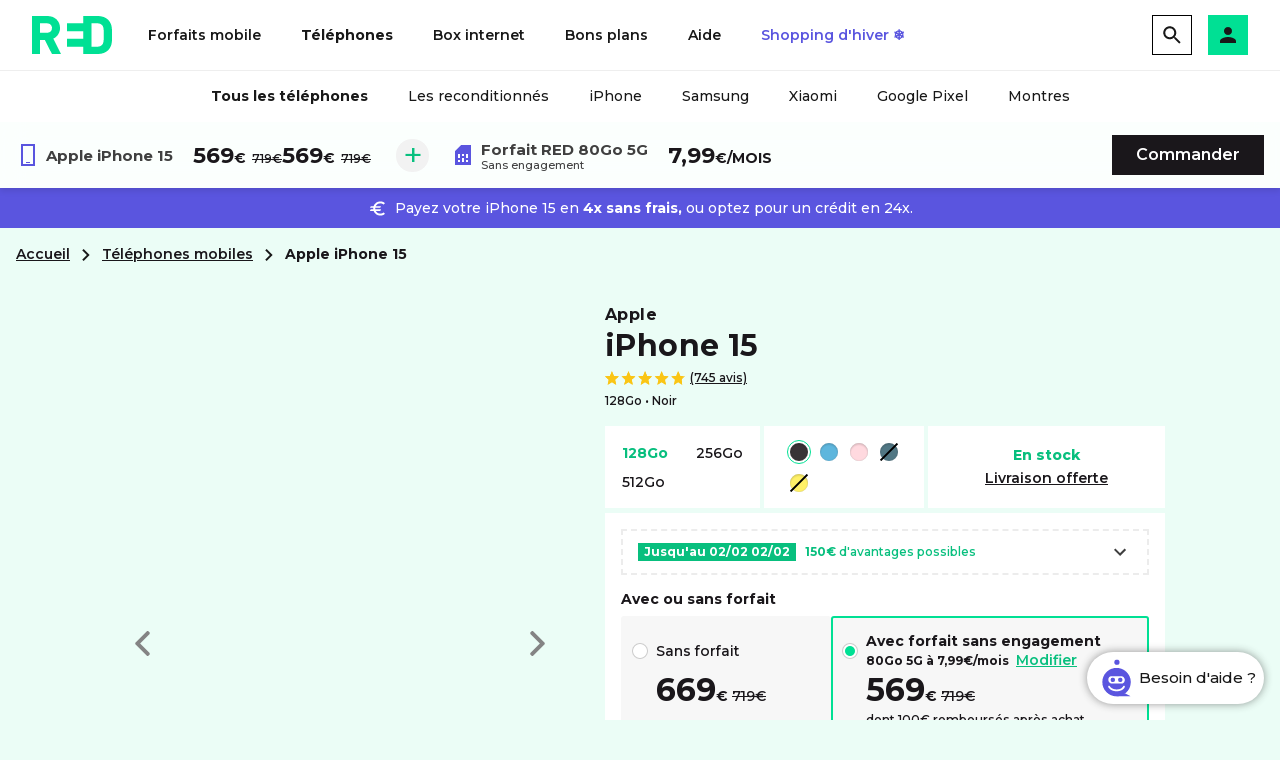

--- FILE ---
content_type: text/html;charset=UTF-8
request_url: https://www.red-by-sfr.fr/telephones/APPLE-iPhone-15/128Go/NOIR/
body_size: 67590
content:
<!doctype html>
<html id="HTML-RED" lang="fr" ⚡>
<head>
<meta charset="utf-8">
<link rel="icon" type="image/png" href="//static.s-sfr.fr/media/favicon-redbysfr.ico">
<link as=script href=https://cdn.ampproject.org/v0.js rel=preload>
<meta name="viewport" content="width=device-width, initial-scale=1.0, maximum-scale=5.0" />
<style amp-boilerplate>body{-webkit-animation:-amp-start 8s steps(1,end) 0s 1 normal both;-moz-animation:-amp-start 8s steps(1,end) 0s 1 normal both;-ms-animation:-amp-start 8s steps(1,end) 0s 1 normal both;animation:-amp-start 8s steps(1,end) 0s 1 normal both}@-webkit-keyframes -amp-start{from{visibility:hidden}to{visibility:visible}}@-moz-keyframes -amp-start{from{visibility:hidden}to{visibility:visible}}@-ms-keyframes -amp-start{from{visibility:hidden}to{visibility:visible}}@-o-keyframes -amp-start{from{visibility:hidden}to{visibility:visible}}@keyframes -amp-start{from{visibility:hidden}to{visibility:visible}}</style><noscript><style amp-boilerplate>body{-webkit-animation:none;-moz-animation:none;-ms-animation:none;animation:none}</style></noscript>
<script async src="https://cdn.ampproject.org/v0.js"></script>
<script defer custom-element="amp-bind" src="https://cdn.ampproject.org/v0/amp-bind-0.1.js"></script>
<script src="//static.s-sfr.fr/eTred/header.js" charset="UTF-8"></script>






<title> iPhone 15  noir 128Go - APPLE - RED by SFR</title>




<link rel="canonical" href="https://www.red-by-sfr.fr/telephones/APPLE-iPhone-15/128Go/NOIR/"/>



<link rel="preload" href="https://static.s-sfr.fr/media/catalogue/article/mobile/sqyuziph/1_Front-Back_black_400x540px.png" as="image">
<meta name="Description" content="Avec RED By SFR, profitez de la 4G et surfez sur internet avec le nouveau smartphone APPLE iPhone 15  sans engagement" />

<!-- Open Graph / Facebook -->
<meta property="og:type" content="website">
<meta property="og:url" content="https://www.red-by-sfr.fr/telephones/APPLE-iPhone-15/128Go/NOIR/">
<meta property="og:title" content="APPLE iPhone 15 noir 128Go - RED by SFR">
<meta property="og:description" content="Avec RED By SFR, profitez de la 4G et surfez sur internet avec le smartphone APPLE iPhone 15 sans engagement">
<meta property="og:image" content="https://static.s-sfr.fr/media/catalogue/article/mobile/cpcprqkw/1_Front-Back_black_211x351px.png">
<!-- Twitter -->
<meta property="twitter:card" content="summary_large_image">
<meta property="twitter:url" content="ttps://www.red-by-sfr.fr/telephones/APPLE-iPhone-15/128Go/NOIR/">
<meta property="twitter:title" content="APPLE iPhone 15 noir 128Go - RED by SFR">
<meta property="twitter:description" content="Avec RED By SFR, profitez de la 4G et surfez sur internet avec le smartphone APPLE iPhone 15 sans engagement">
<meta property="twitter:image" content="https://static.s-sfr.fr/media/catalogue/article/mobile/cpcprqkw/1_Front-Back_black_211x351px.png">




<script defer custom-element="amp-selector" src="https://cdn.ampproject.org/v0/amp-selector-0.1.js"></script>
<script defer custom-element="amp-carousel" src="https://cdn.ampproject.org/v0/amp-carousel-0.2.js"></script>

<script async custom-element="amp-form" src="https://cdn.ampproject.org/v0/amp-form-0.1.js"></script>

<style amp-custom>
@font-face{ font-family: 'Montserrat'; font-style: normal; font-weight: 100 900; src: url("//static.s-sfr.fr/media/RED/Fonts/Montserrat-Variable.woff2") format("woff2-variations"); font-display: swap; }
@font-face{ font-family: 'Montserrat-Light'; font-style: normal; font-weight: 400; src: url("//static.s-sfr.fr/media/RED/Fonts/Montserrat-Variable.woff2") format("woff2-variations"); font-display: swap; }
@font-face{ font-family: 'Montserrat-Regular'; font-style: normal; font-weight: 500; src: url("//static.s-sfr.fr/media/RED/Fonts/Montserrat-Variable.woff2") format("woff2-variations"); font-display: swap; }
@font-face{ font-family: 'Montserrat-SemiBold'; font-style: normal; font-weight: 710; src: url("//static.s-sfr.fr/media/RED/Fonts/Montserrat-Variable.woff2") format("woff2-variations"); font-display: swap; }
@font-face{ font-family: 'Montserrat-Bold'; font-style: normal; font-weight: 750; src: url("//static.s-sfr.fr/media/RED/Fonts/Montserrat-Variable.woff2") format("woff2-variations"); font-display: swap; }
@font-face{ font-family: 'Montserrat-ExtraBold'; font-style: normal; font-weight: 830; src: url("//static.s-sfr.fr/media/RED/Fonts/Montserrat-Variable.woff2") format("woff2-variations"); font-display: swap; }

:root{
    --color--green1 : #00E094;
    --color--green2 : #08bf7e;
    --color--grey1 : #f2f2f2;
    --color--grey2 : #9c9e9f;
    --color--black1 : #1a171b;
    --color--black2 : #10221C;
}

html,body,div,h1,h2,h3,ul,li,p,input,button,figure{margin:0;padding:0;border:0;box-shadow:none;list-style-type:none}
button,input{-webkit-appearance:none;-moz-appearance:none;background:none;font-family:"Montserrat",Arial;}
body{-webkit-font-smoothing:antialiased}
*,:after,:before{box-sizing:border-box}
a{color:#1a171b;text-decoration:none}
a:hover{text-decoration:none}
h2, strong{font-family:"Montserrat",Verdana,Arial;font-weight: 700;}
.r-but,.r-but1,.r-but2,.r-but3{ display: inline-block;white-space:nowrap; padding: 0 24px; font: 600 16px/40px "Montserrat", Verdana; transition: all 0.3s ease; cursor: pointer}
.r-but[disabled]{background: #D2D2D2;color:#fff;pointer-events:none}
.r-but:first-letter,.r-but1:first-letter,.r-but2:first-letter,.r-but3:first-letter,.r-arrow:first-letter{text-transform: uppercase;}
.r-but1{ background: var(--color--black1); color: #fff}
.r-but1:hover, .r-but1:focus{ background: #6E6E73 }
.r-but1:active{box-shadow: 0px 2px 8px 0px rgba(27, 23, 26, 0.20) inset;}
.r-but2,.r-but3{ border: 1px solid var(--color--black1); color: var(--color--black1)}
.r-but2:hover, .r-but2:focus,.r-but3:hover, .r-but3:focus{font-weight:700;}
.r-but2:active,.r-but3:active{color: var(--color--green1);}
.r-arrow{display:inline-block;transition:0.2s ease;font:600 14px/140% "Montserrat",Verdana;cursor:pointer; text-decoration: underline; text-underline-offset: 5px; text-decoration-thickness: 2px; }
.r-arrow:hover,.r-arrow:focus{color:#3F3F46;}
.r-arrow svg{display:none;}
.r-arrow-w{color:#fff}
.r-bold{font-weight:700}
.r-title-blackgreen{font:700 28px "Montserrat",Verdana}
.r-title-blackgreen>div{color:#00e094}
.r-position-r{position:relative}
.r-position-a{position:absolute}
.r-position-f{position:fixed}
.r-display-b{display:block}
.r-display-ib{display:inline-block}
.r-display-n{display:none}
.r-flex{display:flex}
.r-flex-IF{display:inline-flex}
.r-flex-Col{flex-direction:column}
.r-flex-JustifyC{justify-content:center}
.r-flex-JustifySB{justify-content:space-between}
.r-flex-JustifySA{justify-content:space-around}
.r-flex-AlignC{align-items:center}
.r-marg-auto{margin:0 auto}
.r-text-alignC{text-align:center}
.r-text-alignL{text-align:left}
.r-text-uppercase{text-transform:uppercase}
.r-font-light{font-family:"Montserrat-Light";font-weight:normal}
.r-font-regular{font-family:"Montserrat-Regular";font-weight:normal}
.r-font-semibold{font-family:"Montserrat-SemiBold";font-weight:normal}
.r-font-bold{font-family:"Montserrat-Bold";font-weight:normal}
.r-font-extrabold{font-family:"Montserrat-ExtraBold";font-weight:normal}
.r-color-green1{color:#00E094}
.r-color-green2{color:#08bf7e}
.r-color-grey1{color:#f2f2f2}
.r-color-grey2{color:#9c9e9f}
.r-color-black1{color:#1a171b}
.r-color-black2{color:#404040}
.r-color-white{color:#fff}
.r-bgcolor-green1{background-color:#00E094}
.r-bgcolor-green2{background-color:#08bf7e}
.r-bgcolor-grey1{background-color:#f2f2f2}
.r-bgcolor-black1{background-color:#1a171b}
.r-bgcolor-black2{background-color:#10221C}
.r-bgcolor-white{background-color:#fff}
.r-overflow-h{overflow:hidden}
.sr-only{ position: absolute; width: 1px; height: 1px; padding: 0; margin: -1px; overflow: hidden; clip: rect(0, 0, 0, 0); white-space: nowrap; border-width: 0; }
@media all and (min-width:1025px){#HTML-RED .r-desktop-hide{display:none}}
@media (min-width:768px) and (max-width:1024px){#HTML-RED .r-tablet-hide{display:none}}
@media all and (max-width:767px){#HTML-RED .r-mobile-hide{display:none;} .r-title-blackgreen,.r-title-blackgreen>div{font-size:18px;line-height:normal}}
body{background: #fff; color: #1a171b; font: 500 14px "Montserrat", Verdana, Sans-serif; -webkit-font-smoothing: antialiased }

#IFS{height:2px;width:2px;position:fixed;top:99vh;left:0}




/*
*/

    body{background:#EBFDF6;interpolate-size:allow-keywords}
    main table{width:100%;border-collapse:collapse;}
    main button {cursor:pointer;font-weight:550;color:#1a171b;}
    main b {font-weight:700;}
    main .scrollOff{overflow:hidden;}
    main .wrapper{max-width:1312px;margin:0 auto;padding:0 16px;font-family:'Montserrat'; font-weight:550;}
    main .bloc{padding: 24px;}
    main .bloc h3{font:700 16px/24px "Montserrat";display:flex;align-items:center;}
    main .bloc h3 img{margin-right:8px;}
    main .bloc td, .bloc th{font-size:14px;padding-bottom:10px;vertical-align:top;text-align:left;font-weight:normal;}
    main .capitalize{text-transform:lowercase;display:inline-block;}
    main .capitalize:first-letter{text-transform:uppercase;}
    main .nowrap{white-space:nowrap;}
    main .pointer{cursor:pointer;} 
    main .disabled{color: #b7b7b7;}
    main .check:before{content:'';display:inline-block;transform:rotate(45deg);height:13px;width:7px;border-bottom:2px solid #08bf7e;border-right:2px solid #08bf7e;}
    main .mt20{margin-top:20px;}
    main .mt10{margin-top:10px;}
    main .mt15{margin-top:15px;}
    main .mt24{margin-top:24px}
    main .mt30{margin-top:30px;}
    main .mb10{margin-bottom:10px;}
    main .mb15{margin-bottom:15px;}
    main .mb20{margin-bottom:20px;}
    main .mb25{margin-bottom:25px;}
    main .mb11{margin-bottom:11px;}
    main .mb5{margin-bottom:5px;}
    main .fs11{font-size:11px;line-height:normal}
    main .fs12{font-size:12px;line-height:normal}
    main .fs14{font-size:14px;line-height:22px}
    main .fs16{font-size:16px;line-height:22px}
    main .fs18{font-size:18px;}
    main .fs20{font-size:20px;}
    main .bold{font-weight:700;}
    main .rating{width:80px;height:20px;background:url(https://static.s-sfr.fr/media/EmptyStars.svg) no-repeat center;display:inline-block}
    main .rating span{height:20px;background:url(https://static.s-sfr.fr/media/FullStars.svg) no-repeat left top;background-size:80px 20px;display:block}
    main .wrap{flex-wrap:wrap;}
    main .bolder{font-weight:bold;}
    main .bullets li{padding-left:15px;position:relative;}
    main .bullets li::before{content:"";background-color:#00e094;display:inline-block;width:6px;height:6px;border-radius:100%;left:0;top:7px;position:absolute;}
    main .w100{width:100%;}
    main .paymentFacilities{font-size:12px;}
    main .paymentFacilities img{transform: translateY(1px);}
    main .paymentFacilities strong{font-size:14px;}
    main .warning-box{margin-top: 16px;border-left: 4px solid  #FF9300;background:url('https://static.s-sfr.fr/media/RED/icones/attention_alerte-orange.svg') no-repeat left 24px top 24px #FFF4E0;padding:24px 24px 24px 76px;background-size:24px;text-align:left;}
    main .valid-box{margin:16px 0;border-left:4px solid #02C39A;background:url('https://static.s-sfr.fr/media/RED/icones/check_valider-vert.svg') no-repeat left 24px top 24px #E8F8F0;padding:24px 24px 24px 76px;background-size:24px;text-align:left}
    main .info-box{margin-top: 16px;font-size:14px;border-left:4px solid #5A55DF;background:url('https://static.s-sfr.fr/media/RED/icones/info.svg') no-repeat left 24px top 24px #EFEEFC;padding:24px 24px 24px 76px;background-size:24px;text-align:left}
    main .info-box.esim{background-image:url('https://static.s-sfr.fr/media/RED/icones/esim.svg');}
    main .info-box.esim :is(button,a){margin-top: 16px;}
    main .amp-scrollable-carousel-slide:not(:first-child){margin-left:40px;margin-inline-start:40px;}
    main .bloc{background:#fff}

    main:has(.showA):has(.showB) .versionB {display:none!important;}
    main:has(.showB):not(:has(.showA)) .versionA {display:none!important;}
    main:has(.showA):not(:has(.showB)) .versionB {display:none!important;}

    @keyframes animate-fade { 0% { opacity: 0; } 100% { opacity: 1; } } @keyframes animate-pop { 0% { opacity: 0; transform: scale(0.5, 0.5); } 100% { opacity: 1; transform: scale(1.0, 1.0); } }
    #HTML-RED .bloc-title{font:700 24px "Montserrat";margin-bottom: 24px;text-align:left;display:block;}
    
#funding{background-color:#5A55DF;color:#fff;display:flex;padding:8px 16px;justify-content:center;align-items:center;}
    #funding span{background:url(https://static.s-sfr.fr/media/RED/icones/euro_white.svg) no-repeat left center;background-size:19px auto;line-height: 24px;width:fit-content;justify-self:center;padding-left:27px}


#breadcrumb{margin:16px 0 0}
    #breadcrumb ul{display:flex;flex-wrap:wrap;row-gap:8px;align-items:center;font:700 14px Montserrat;overflow:hidden}
    #breadcrumb a{font-weight:600;text-decoration:underline;vertical-align:1px}
    #breadcrumb li:not(:last-child):after{content:'';display:inline-block;width:16px;height:16px;margin:0 8px;background:url(//static.s-sfr.fr/media/RED/icones/chevron_right.svg) no-repeat center;transform:translateY(3px)}


#sticky:has(.crm-button) .r-but1, #S1:has(.crm-button) .r-but1 ,#S1:has(.crm-button) .DP .checkoutLink span,#S1:has(.crm-button) .bonusText, #sticky:has(.crm-button) .selection.forfait{display:none;}
    #sticky {position:sticky;top: 0;overflow:hidden;width: 100%;padding: 13px 0;box-shadow: 0 3px 6px 0 rgba(0, 0, 0, 0.1);z-index: 4;}
    #sticky .wrapper, #breadcrumb .wrapper{max-width: 1312px;}
    #sticky:before{content:"";position: absolute;left: 0;top: 0;right: 0;bottom: 0;z-index: -1;-webkit-backdrop-filter: blur(12px);backdrop-filter: blur(12px);background-color: rgba(255,255,255,0.8);}
    #sticky .selection {display:flex;align-items:center;position:relative;white-space:nowrap;}
    #sticky .selection:nth-of-type(2),#sticky .selection:nth-of-type(3) {margin:0 0 0 80px;animation-duration: 0.3s;animation-name: animate-fade;animation-fill-mode: backwards;animation-name: animate-pop;animation-timing-function: cubic-bezier(.26,.53,.74,1.48);}
    #sticky .selection:nth-of-type(2):before{content:'+';background:#f2f2f2;width: 33px;height: 33px;font: 34px 'montserrat';display:flex;align-items:center;justify-content:center;position:absolute;border-radius:100%;left: -55px;color:#08c07f;}
    #sticky .selection:nth-of-type(3) {margin:0 20px 0 80px;}
    #sticky .selection:nth-of-type(3):before{content:'+';background:#f2f2f2;width: 33px;height: 33px;font: 34px 'montserrat';display:flex;align-items:center;justify-content:center;position:absolute;border-radius:100%;left: -55px;color:#08c07f;}
    #sticky .selection p{font:700 15px 'montserrat';color: #404040;margin-right: 20px;padding-left: 30px;position:relative;min-height: 31px;min-width: 125px;display:flex;justify-content:center;flex-direction:column;}
    #sticky .selection p:before{content:'';width: 24px;height: 24px;background:url('//static.s-sfr.fr/media/RED/icones/smartphone-blue.svg') no-repeat;position:absolute;left: 0;background-size:24px;}
    #sticky .selection.forfait p:before{background-image:url('//static.s-sfr.fr/media/RED/icones/carte_sim-green_background.svg');}
    #sticky .selection.access p:before{background-image:url('https://static.s-sfr.fr/media/RED/icones/connectique.svg');}
    #sticky .selection p small{font:500 11px/12px 'montserrat';display:block;}
    #sticky .selection p i, #sticky .selection p span{display:contents;text-transform:capitalize;}
    #sticky .selection s{font:550 12px 'montserrat';}
    #sticky .selection  strong{font-size:22px;}
    #sticky .selection  strong small{font-size:14px;}
    #sticky .selection  strong span{font-size:18px;}
    #sticky .baseline {display: block;font-size:12px;}
    #sticky .r-but {margin-left: auto;}
    
#S1{margin:40px 0 30px;}
    #S1 .toogle {margin: 8px 0;gap:12px}
    #S1 .toogle >div {background:#f7f7f7;padding: 16px 16px 16px 35px;width: 100%;cursor:pointer;border-radius: 3px;padding-bottom: 15px; }
    #S1 .toogle >div:first-child {min-width: 210px;width:auto;}
    #S1 .toogle >div:has(.refund) {min-width: auto;}
    #S1 .toogle.change >div {min-width: 210px;}
    #S1 .toogle .radio{position:relative;font-size:14px;min-height:37px;display:grid;margin-bottom:5px;align-items:center}
    #S1 .toogle:not(.change) .radio:before {content:'';position:absolute; box-shadow: 0 0 0 1px #cbcbcb;background-color: #fff;width: 14px;height: 14px;border-radius:100%;left: -23px;top: 50%;transform:translateY(-50%);} 
    #S1 .toogle .radio small{font-size:12px;}
    #S1 .toogle .paymentFacilities {margin-top: 2px;}
    #S1 .toogle .active {cursor:default;box-shadow:inset 0 0 0 2px #00e094}
    #S1 .toogle >div:only-child{padding:16px;margin:0}
    #S1 .toogle >div:only-child .radio{min-height: 0;}
    #S1 .toogle:not(.change) .active .radio:after {content:'';position:absolute;background-color: #00e094;width: 10px;height: 10px;border-radius:100%;left: -21px;top: 50%;transform:translateY(-50%);} 
    #S1 .toogle .active .radio:not(small) {font-weight:700;}
    #S1 .toogle a.newOffer {font: 600 14px 'montserrat';color: #08bf7e; text-decoration:underline;margin-left: 3px;}
    #S1 .toogle > div > small {max-width: 220px;display: block;}
    #S1.noOffer .toogle.r-flex > div:nth-child(2){pointer-events: none;opacity: .1;}
    #S1 small.mb5.eco.fs12 {font:500 10px'montserrat';color: #404040;} 
    #S1 .samePrice >div:first-child {min-width:250px;padding-left: 5px;}
    #S1 .samePrice .toogle {width: 100%;}
    #S1 .samePrice .toogle .radio {margin-bottom: 0;}
    #S1 .samePrice .toogle >div:first-child {width: 100%;}
    #S1 .stars {cursor:pointer;white-space:pre;width:fit-content;}
    #S1 .stars p {font:550 12px/20px 'montserrat';margin-left: 5px;text-decoration:underline;cursor:pointer;}
    #S1 #rm-collab .msg{font-size:12px;margin-top: 8px;color:#DE3024;background:url(https://static.s-sfr.fr/media/RED/icones/croix_rouge.svg) no-repeat left 0 center;padding-left: 20px;}
    #S1 #rm-collab .msg:empty{display:none;}
    #S1 #rm-collab .info-box {margin-bottom: 16px;}
    #S1 .codeForm{display:flex;margin-top: 15px;}
    #S1 .codeForm input{width:240px;padding:0 16px;background:#fff;font:600 14px/38px Montserrat;border:1px solid #A0A0AB}
    #S1 .codeForm input:placeholder{color:#70707B}
    #S1 .codeForm input:focus{outline:0;border-color:var(--color--black1);box-shadow:inset 0 0 0 1px var(--color--black1)}
    #S1 .codeForm button{height:40px;width:40px;background:#181818;color:#fff;Font-weight:700;transition:.2s;cursor:pointer;}
    #S1 .codeForm button:is(:focus-visible,:hover){background-color:#6E6E73}
    #S1 .AD{width: 100%;  border-radius: 1px; border: dashed 2px #ECECEC;padding: 10px 15px;font-size:12px;margin-bottom: 15px;color: #1a171b;}
    #S1 .AD .title{color:#08bf7e;position:relative;line-height: 22px;}
    #S1 .AD .title >span{font:700 12px/18px 'montserrat'; display:inline-block;padding: 0 6px;margin-right: 6px;color:#fff;background:#08bf7e;}
    #S1 .AD a.title:after { content: ''; display: inline-block; position: absolute; width: 22px; height: 24px; background: url(//static.s-sfr.fr/media/red-icon-telechargement-1.svg) no-repeat; background-size: 22px; }
    #S1 .AD label.title{display:block;cursor:pointer; }
    #S1 .AD label.title:after{content:'';position: absolute; right: 0;top: -1px; width: 24px; height: 24px; background: url(//static.s-sfr.fr/media/ic-arrow-grise.svg) no-repeat; background-size: 24px;}
    #S1 .AD.singlePromo label.title{cursor:default;}
    #S1 .AD.singlePromo label.title:after{content:none;}
    #S1 .AD ul{margin: 5px 0;display:grid;gap:8px}
    #S1 .AD li{position:relative;display:flex;margin-left: 16px;line-height: 150%;}
    #S1 .AD li *{position:relative;z-index: 2;background:#fff;padding: 0 5px;}
    #S1 .AD li:before {content: '';background: url(https://static.s-sfr.fr/media/RED/icones/etiquette-black.svg) no-repeat;width: 16px;height: 16px;background-size: 16px;position:absolute;left: -16px; }
    #S1 .AD li.odr:before {background-image:url('https://static.s-sfr.fr/media/RED/icones/tirelire-black.svg'); }
    #S1 .AD li.buyback:before {background-image:url('https://static.s-sfr.fr/media/RED/icones/phone_reprise_mobile-black.svg'); }
    #S1 .AD li.gift:before {background-image:url('https://static.s-sfr.fr/media/RED/icones/cadeau-black.svg'); }
    #S1 .AD ul.grey :is(li,a){color: #b7b7b7;}
    #S1 .AD ul.grey li:before, #S1 .AD ul li.disabled:before, #S1 .AD ul.grey li a:after, #S1 .disabled li:before{opacity:.4;}
    #S1 .AD ul:not(.disabled):not(.grey):not(:has(.disabled)) li.buyback{color:inherit;}
    #S1 .AD ul:not(.disabled):not(.grey):not(:has(.disabled)) li.buyback:before{opacity:1;}
    #S1 .AD li:after {content: '';position:absolute;left: 18px;right: 0;bottom: 0; background:#eee;height: 1px; }
    #S1 li.available{color:inherit !important}
    #S1 li.available:before{opacity:1 !important}
    #S1 .AD li strong {margin-left: auto;padding-left: 10px;white-space:nowrap;}
    #S1 .AD li strong small{font:500 10px 'montserrat';display:inline-flex;}
    #S1 .AD li strong small.noPadding{padding:unset;}
    #S1 .AD li strong small.r-arrow{color:initial;}
    #S1 .AD li a {padding-right: 23px;}  
    #S1 .AD li a:after { content: ''; display: inline-block; width: 22px; position: absolute; height: 24px; background: url(https://static.s-sfr.fr/media/RED/icones/telecharger-black.svg) no-repeat; background-size: 18px; transform: translateY(-1px); }
    #S1 .AD .dropdown{max-height:0;transition:0.2s;overflow:hidden;padding: 0;margin:0;}
    #S1 .AD .dropdown >p{margin: 10px 0;}
    #S1 .AD.change .bonusText{margin: 10px 0 5px;}
    #S1 .AD.change .bonusText{display:none;}
    #S1 .AD ul ul  {padding: 0;}
    #S1 .toggles li{padding-left: 30px;margin: 16px 0;}
    #S1 .toggles li >div{margin-right: 10px;}
    #S1 .toggles .bold:before {content:'';position:absolute;width: 24px;height: 24px;left: 0;top:6px;background-repeat:no-repeat;}
    #S1 .ico-reprise:before {background-image:url('//static.s-sfr.fr/media/RED/icones/phone_reprise_mobile-blue.svg');}
    #S1 .ico-5g:before {background-image:url('https://static.s-sfr.fr/media/RED/icones/5g-blue.svg');}
    #S1 .ico-esim:before {background-image:url('https://static.s-sfr.fr/media/RED/icones/e_sim_carte-green_background.svg');}
    #S1 .switch{width:40px;min-width: 40px;height:20px;display: flex;align-items: center;position:relative;cursor:pointer;flex-wrap:nowrap;}
    #S1 .switch[disabled]{opacity:.4;pointer-events: none;}
    #S1 .switch .txt{margin-left: 48px;white-space: nowrap;}
    #S1 .slider{position:absolute;cursor:pointer;top:0;left:0;right:0;bottom:0;background-color:#70707B;transition:.2s;border-radius:10px;pointer-events: none;}
    #S1 .slider:before{position:absolute;content:"";height:16px;width:16px;left:2px;bottom:2px;background-color:#fff;transition:.2s;border-radius:50%}
    #S1 .switch.checked .slider{background-color:#5A55DF}
    #S1 .switch.checked .slider:before{transform:translateX(20px)}
    #S1 .switch.checked .txt{font-weight:700;}
    #S1  #r-inp6:checked ~ .AD .dropdown{max-height:300px;padding:16px 0 ;}
    #S1  #r-inp6:checked ~ .AD label:after{transform:rotate(180deg);}
    #S1 .checkoutLink .line{margin-left: 30px;line-height: 12px;}
    #S1 .checkoutLink .r-arrow{margin-top: 5px;}
    #S1 .carousel-container{max-width:450px;align-items:center;justify-content:center;margin-right: 40px;position:sticky;width:100%;align-self:flex-start;top:150px;margin-top:120px}
    #S1 .carousel{width:100%;position:relative;z-index: 3;display:flex;gap:30px;overflow-x:auto;scrollbar-width:none;-ms-overflow-style:none;scroll-snap-type:x mandatory;align-items:flex-start;-webkit-overflow-scrolling:touch;scroll-behavior:smooth}
    #S1 .carousel::-webkit-scrollbar{display:none}
    #S1 .carousel .wrapper{display:flex}
    #S1 .carousel-arrows{width:100%;margin:0 auto;display:flex;position:absolute;top:50%;margin-top:-40px}
    #S1 .carousel-arrows button{position:relative;z-index: 4;background:url(//static.s-sfr.fr/media/device-arrow-green.svg) no-repeat center;filter:grayscale(1);z-index:3;background-size:auto 24px;height:50px;width:50px;cursor:pointer;transition:.2s;transform:rotate(180deg)}
    #S1 .carousel-arrows button[disabled]{display:none;}
    #S1 .carousel-arrows button:nth-child(2){margin-left:auto;transform:rotate(0)}
    #S1 .carousel-arrows button:hover{filter:grayscale(0)}
    #S1 .c-slide{scroll-snap-align:center;min-width:450px;z-index:2}
    #S1 .c-slide img{margin:0 auto;display:block;width:100%;max-width:350px;height:auto}
    #S1 .dots{display:flex;margin-top: 16px;justify-content:center;}
    #S1 .dots span{width:8px;height:8px;margin:0 5px;background-color:#00e094;opacity:.2;border-radius:100%;transition:opacity .2s}
    #S1 .dots span.active{opacity:1}
    #S1 .deviceOffer{width:100%;max-width:560px;}
    #S1 .deviceBrand{display:inline-flex;align-items:flex-end;margin-bottom:7px;letter-spacing: 0.4px;}
    #S1 .deviceBrand strong{font:700 30px/30px 'Montserrat';margin-top:5px;}
    #S1 .currentDevice{margin-bottom: 18px;font:550 12px 'montserrat';}
    #S1 .deviceSticker{font:550 12px/24px 'Montserrat';display:inline-flex;align-items:center;background-color:#5A55DF;padding:0 8px;color:#fff;margin-left:8px;white-space: nowrap;}
    #S1 .deviceSticker.green2{background-color: #75E0A7;color: #131316;}
    #S1 .deviceConfigurator{margin-bottom:5px;min-height:70px;}
    #S1 .deviceConfigurator > div:not(:last-child){margin-right:4px;}
    #S1 .capa{max-width:155px;width:100%;padding:12px 13px;flex-wrap:wrap;justify-content:space-between;}
    #S1 .capa.r-flex-JustifyC{justify-content:center;}
    #S1 .capa a{font-size:14px;line-height:24px;margin:2.5px 4px;transition:color .2s;}
    #S1 .capa a:not(.selected):hover{color:#00e094;}
    #S1 .capa .selected{color:#08bf7e;font-weight:bold;cursor:auto;}
    #S1 .deviceGrade{padding:16px;}
    #S1 .deviceGrade .toogle {margin: 0;}
    #S1 .deviceGrade .toogle >div{min-width: auto;position:relative;}
    #S1 .deviceGrade .radio{margin: 0;white-space: nowrap;min-height: 0;}
    #S1 .deviceGrade p{display:none;}
    #S1 .deviceGrade .active{pointer-events:none}
    #S1 .deviceGrade .active p{display:block;margin-top: 4px;}
    #S1 .deviceGrade  a:before{content:'';inset:0;position:absolute;}
    #S1 .deviceGrade .toogle >div:only-child{width:100%;}
    #S1 .deviceGrade .toogle >div:only-child .radio:before,  #S1 .deviceGrade .toogle >div:only-child .radio:after{content:none;}
    #S1 .C{max-width:160px;width:100%;}
    #S1 .C > div{padding:10px 20px;flex-wrap:wrap;height:100%;}
    #S1 .C.no-padding{padding:10px 0;}
    #S1 .C span{font-size:14px;text-transform:capitalize;margin:0 3px;overflow:hidden;text-overflow:ellipsis;white-space:nowrap;}
    #S1 .C a{margin:5px 6px;width:18px;height:18px;border-radius:100%;background-color:red;display:inline-block;box-shadow:inset 0 2px 1.5px 0 rgba(0, 0, 0, 0.1), inset 0 0 1px 0 rgba(102, 102, 102, 0.5);position:relative;}
    #S1 .C a.selected{cursor:auto;}
    #S1 .C a.selected:before{content:"";position:absolute;width:24px;height:24px;border-radius:100%;border:solid 1px #00e094;left:-3px;top:-3px;}
    #S1 .C a.stock-false:after{position:absolute;content:"";left:-3px;top:8px;border-top:2px solid #000;transform:rotate(-45deg);width:24px;}
    #S1 .C a:not(.selected ):hover:before{content:"";position:absolute;width:24px;height:24px;border-radius:100%;border:solid 1px #d6d6d6;left:-3px;top:-3px;}
    #S1 .stock{width:100%;padding:10px}
    #S1 .stock span{font-size:14px;}
    #S1 .stock small{font:500 12px 'Montserrat';color:#1a171b;display:block;margin-top:1px;}
    #S1 .stock a.r-arrow{margin-top:5px;}
    #S1 .DP{padding:16px;}
    #S1 .DP >.title{margin: 15px 0 8px;display:block;}
    #S1 .DP >.title.mt0{margin-top: 0;}
    :is(#S1,#sticky) .refund + :is(span,small) {display:none;}
    :is(#S1,#sticky) .refund {font-size:22px!important;}
    :is(#S1,#sticky) .refund span{font-size:12px!important;;}
    #S1 .DP .promoDetail{padding:10px;border-radius:2px;background-color:#f2f2f2;font-size:12px;margin-bottom:15px;}
    #S1 .DP .promoDetail span{font:700 12px/18px 'Montserrat';display:inline-block;background-color:#08bf7e;padding:0 4px;color:#fff;margin-right:10px;border-radius:1px;}
    #S1 .DP .price{font:700 32px/32px 'Montserrat';white-space:nowrap;}
    #S1 .DP .price span{font-size:14px;line-height:14px;}
    #S1 .DP .price s{font-size:14px;font-weight:550;position:relative;left: -5px;}
    #S1 .DP .price small{font:700 24px 'Montserrat';display:inline-block;}
    #S1 .DP .price.differential s{display:inline-block;min-width: 50px;text-align:center;}
    #S1 .DP .price.differential s:before{content: "à partir de";position: absolute;top: -12px;left: 0;font-size: 10px;white-space: nowrap;}
    #S1 .DP .checkoutLink{margin-top:15px;}
    #S1 .DP .checkoutLink .r-but.disable, #sticky .r-but.disable {background-color:#f2f2f2;pointer-events:none;box-shadow:none;}
    #S1 .DP .checkoutLink span a.disable{color:#d2d2d3;pointer-events:none;}
    #S1 .DP .checkoutLink span{margin-left:30px;font-size:12px;}
    #S1 .DP .checkoutLink span a{font-size:13px;display:block;}
    #S1 div.checkoutLink .r-loader{position:relative;pointer-events:none;}
    #S1 div.checkoutLink .r-loader:before{content:'';position:absolute;top:0;left:0;right:0;bottom:0;background:#00e094;}
    #S1 div.checkoutLink .r-loader:after{content:'';width:25px;height:25px;border:5px solid #fff;border-radius:100%;position:absolute;top:10px;left:50%;animation:load-animate infinite linear 1s;margin-left:-10px;border-top:5px solid transparent;}
    #S1 .tl{position:relative;display:inline-block;cursor:pointer;background:url(https://static.s-sfr.fr/media/RED/icones/aide-black.svg) no-repeat center top;text-align: initial;background-size:16px;top:10px;padding:10px 12px 15px;margin-top:-10px;}
    #S1 .modal .tl{background-size:13px;top:15px;padding:10px 8px 15px;margin-top:-10px;}
    #S1 .tltext{cursor:auto;visibility:hidden;width:340px;background-color:#ffffff;box-shadow:0 2px 4px 0 rgba(0, 0, 0, 0.1);border:solid 1px #efefef;padding:20px;position:absolute;z-index:9;top:24px;left:50%;opacity:0;transition:opacity 0.3s;transform:translateX(-50%);}
    #S1  .tl:not(.close):hover .tltext,#S1 .tl:not(.close):focus .tltext{visibility:visible;opacity:1;}
    #S1 .tl .bold{font:700 16px 'Montserrat';margin-bottom:3px;}
    #S1 .tl amp-img{top:2px;}
    #S1 .tl p{font-size:12px;}
    #S1 .tl small{font-size:10px;}
    #S1 .tl a{text-decoration:underline;}
    #S1 .tl table{margin:15px auto 5px;border:1px solid rgba(176, 176, 176, 0.2);}
    #S1 .tl th{background:#f2f2f2;padding:15px;border:solid rgba(176, 176, 176, 0.2);border-width:0 1px;font:700 18px 'Montserrat'}
    #S1 .tl td{padding:10px 15px;min-width:119px;height:50px;border:solid rgba(176, 176, 176, 0.2);border-width:0 1px;vertical-align:middle;font:500 10px 'Montserrat';}
    #S1 .tl td small{font:500 10px 'Montserrat';display:block;}
    #S1 .tl th small{font:700 11px 'Montserrat';display:block;}
    #S1 .tl td strong{font:700 14px 'Montserrat';}
    #S1 .tl tr:nth-of-type(odd){background-color:rgba(242, 242, 242, 0.4);}
    #S1 .deviceODR ,#S1 .deviceReco{margin-top:5px;padding:16px;position:relative;overflow:hidden;}
    #S1 .deviceODR strong ,#S1 .deviceReco strong{font-size:14px;margin-bottom:10px;}
    #S1 .deviceReco strong img{margin-right:8px;}
    #S1 .deviceReco li{padding-left:15px;}
    #S1 .deviceReco ul li:before{content:'';position:absolute;top:5px;left:0;display:inline-block;transform:rotate(45deg);height:10px;width:5px;border-bottom:2px solid #00e094;border-right:2px solid #00e094;}
    #S1 .deviceODR p,#S1 .deviceReco p{font-size:14px;margin-bottom:5px;}
    #S1 .deviceODR a{margin-right:20px;font-size:12px;padding-left:25px;position:relative;z-index:1;transition:color .2s;}
    #S1 .deviceODR a:hover{color:#00e094;}
    #S1 .deviceODR a:before{content:'';position:absolute;left:0;width:24px;height:24px;background:url('//static.s-sfr.fr/media/red-icon-telechargement-1.svg') no-repeat;background-size:24px;}
    #S1 .deviceODR .shade{right:-10px;bottom:-30px;position:absolute;transform:rotate(-4deg);opacity:0.05;font:700 80px 'Montserrat';user-select:none;}
    #S1 .rea{margin-top: 24px;gap:24px;padding: 24px;display:grid;grid-template-columns: 1fr 1fr 1fr;}
    #S1 .rea:has([tabindex]){background-color:#fff;}
    #S1 .rea > span{text-align:center;}
    #S1 .rea > span[tabindex]{cursor:pointer;white-space:nowrap;}
    #S1 .rea > span[tabindex]:hover span{text-decoration:none;}
    #S1 .rea img{display:block;margin: 0 auto 8px;}
    #S1 .PO {margin: 5px 0;font-size:14px;}
    #S1 .PO .select{position:relative;margin-right: 15px;height: 55px;width: 135px;background-color: #f2f2f2;}
    #S1 .PO .select:focus-within {outline: 2px solid;}
    #S1 .PO .select option, #S1 .PO .select{color:#000;}
    #S1 .PO .select:after{content:"";background:url(https://static.s-sfr.fr/media/RED/icones/chevron_bas-bleu.svg) no-repeat;background-size:24px;position:absolute;right:10px;width:24px;height:24px;top:15px;pointer-events:none}
    #S1 .PO .select div { position: absolute; z-index: 1; font: 700 14px "Montserrat"; color: #1a171b; pointer-events: none; left: 15px; top: 0; display: flex; flex-direction: column; justify-content: center; height: 100%; }
    #S1 .PO .select small{display:block;font:11px "montserrat";color: #1a171b;}
    #S1 .PO select{height: 100%;width: 100%;border:none;outline:0;color:transparent;background-color:transparent;cursor:pointer;}
    #S1 .PO > p {font: 500 12px 'Montserrat';margin-top: 8px;}
    #S1 .exclu-clients:before,#S1 .sdd:before{    content: ''; position: absolute; left: 2px; bottom: 2px; border-right: 50px solid transparent; border-bottom: 105px solid #fff; }
    #S1 .exclu-clients,#S1 .sdd{  margin: 5px 0;padding: 10px 20px 10px 10px;}
    #S1 .exclu-clients img, #S1 .sdd img{ position:relative;}
    #S1 .exclu-clients .price { font-size:24px;}
    #S1 .exclu-clients .price s{ margin-right: 10px;}
    #S1 .exclu-clients >div:last-child,#S1 .sdd >div:last-child{ margin-left: 10px;width: 100%;}
    #S1 .chargers{margin: 16px 0 0 8px;display:flex;}
    #S1 .chargers .charger-l{width: 63px; height: 72px; margin-right: 15px;background:url(https://static.s-sfr.fr/assets/pictos/chargeur_barre_63x72_noir.svg) no-repeat;background-size:contain;}
    #S1 .chargers .charger-r{width: 48px; height: 72px; padding-top: 27px;background:url(https://static.s-sfr.fr/assets/pictos/chargeur_63x72_noir.svg) no-repeat;background-size:contain;font:650 8px/140% Montserrat;display:grid;text-align:center;}
    #S1 .chargers .tooltip{display:inline-block;position:relative;cursor:default;z-index:2;margin-left: 5px;}
    #S1 .chargers .tooltip >span{display:inline-block;width:16px;height:16px;font:600 12px / 16px Montserrat;color:#fff;margin-left:8px;text-indent:.5px;border-radius:100%;text-align:center;background-color:#181818}
    #S1 .chargers .tooltip div{min-width:230px;transform:translate(-84%,6%);white-space:normal;padding:16px;color:#fff;font:500 12px / 140% Montserrat;position:absolute;z-index:2;background:#181818;visibility:hidden;opacity:0;transition:opacity .3s}
    #S1 .chargers .tooltip:not(.close):is(:hover,:focus-visible) div{visibility:visible;opacity:1}
    #S1 .chargers .tooltip div i{position:absolute;top:0;right:10px;width:24px;height:12px}
    #S1 .chargers .tooltip div i::after{content:'';position:absolute;right: 0;width:12px;height:12px;transform:translate(-50%,-50%) rotate(45deg);background-color:#181818}
    #S1 #pushRec {margin: 10px 0;background-color:#00E094;padding: 24px;display:grid;grid-template-columns:auto 1fr;column-gap:24px;}
    #S1 #pushRec p{margin: 8px 0 16px;font-size:12px;max-width:390px;}
    #S1 #pushRec a{width:fit-content;text-align:center;}
    #S1 #pushRec b{font-size:16px;m}
    #S1 #pushRec img{  grid-row: 1 / 4;}
    
    #S2,#S3,#S4,#S5,#S6,#AC,#product-sheet, #youtube, #energy, #reviews, amp-youtube, #ODR{margin-bottom: 80px;}
        #S2 .bloc{padding:0;background:none;}
        #S2 .bloc p {font: 700 16px / 24px "Montserrat";display: flex;align-items: center;gap:8px}
        #S2 .bloc .columns{flex-wrap:wrap;}
        #S2 .bloc .columns > div{width:30%;margin:0 15px 40px;}
        #S2 .bloc .columns > div:not(:has(tr)){display:none;}
        #S2 .bloc .columns th{white-space:nowrap;}
        #S2 .bloc .columns td:last-child{text-align:right;padding-left:5px;font-weight:bold;}
        #S2 .technicalSheet{max-height:0;padding:45px 25px 0;overflow:hidden;}
        #S2 label{cursor:pointer;}
        #S2 label span:after{content:'';width:24px;height:24px;position:absolute;right:-24px;top:-3px;background:url(https://static.s-sfr.fr/media/RED/icones/chevron_bas-black.svg) no-repeat center;background-size:24px}
        #S2 input:checked ~ .technicalSheet{max-height:100vh;transition:max-height .2s;}
        #S2 input:checked ~ label span:after{transform:rotate(180deg);}
        #S2 input:checked ~ div p{height:auto;}
        
#description .bloc-title {margin-top: 0;}
    #descriptionLongue .section{display:flex;align-items:center;justify-content:space-between;padding:30px;margin:0;}
    #descriptionLongue .section:nth-child(2n){background:#FAFAFA;flex-direction:row-reverse;}
    #descriptionLongue .section > div{width:50%;overflow:hidden;}
    #descriptionLongue .section img img{object-fit:contain;}
    #descriptionLongue .section > div:first-child{max-width:460px;height:360px;}
    #descriptionLongue .section > div:last-child{padding:30px;}
    #shortDescription {margin: 0;padding: 0;}
    #shortDescription >div{padding: 45px;}
    #shortDescription .textDescription{max-width:815px;}
    #shortDescription .pictosDescription{flex-wrap:wrap;}
    #shortDescription .pictosDescription > span{width:220px;padding:0 12.5px;margin-bottom:30px;}
    
   #shortDescription .pictosDescription > span:has(p:empty) {display:none;}
    #shortDescription .noPicto .pictosDescription{display:none;}
    #shortDescription .noPicto .textDescription{max-width:none;}
    #shortDescription .textDescription li{padding-left:16px;position:relative;line-height:22px;font-family:'Montserrat';font-weight:500;}
   #shortDescription .textDescription li:before{content:'';position:absolute;left:0;top:7px;width:7px;height:7px;background:#5A55DF}
    #shortDescription .textDescription li:not(:last-child){margin-bottom:16px;}
    #product-sheet{order:1}
    

    #grades .bloc{padding:8px 24px;margin-bottom: 40px;}
    #grades li{padding:16px 0;display:grid;grid-template-columns:24px auto;row-gap:4px;column-gap:8px;}
    #grades li:not(:last-child){border-bottom:1px solid #70707B;}
    #grades li b{line-height: 24px;}
    #grades img{grid-row: 1/3;}

    
#checks .wrapper{margin-bottom: 50px;}
    #checks .controls{    margin-top: 24px;justify-content: center;gap: 40px;}
    #checks .controls img{width: 100%;}
    #checks .controls >div{max-width:410px;width:100%;}
    #checkspoints .modal-body {display: grid;grid-template-columns: repeat(3, 1fr);}
    #checkspoints .modal-body strong{margin-left: 40px;}
    #checkspoints .modal-body >div{display:inline-block;margin-bottom: 25px;}
    #checkspoints li , #checkspoints .d-body-content strong{white-space: initial;}
    #checkspoints ul {padding-left: 40px;}
    #checkspoints li {position:relative;margin-bottom: 13px;font-size:14px;}
    #checkspoints li:before { content: ''; position: absolute; top: 40%; left: -25px; display: inline-block; transform: rotate(45deg) translateY(-50%); height: 13px; width: 7px; border-bottom: 2px solid #08bf7e; border-right: 2px solid #08bf7e; }
    
#ODR {order:-2;}
    #HTML-RED #ODR .bloc-title{margin-top: 20px;}
    #ODR .odr {background:#fff;position:relative;max-width:1200px;margin-top: 30px;}
    #ODR .odr > div:first-of-type{padding:24px 0 24px 45px;max-width:815px;}
    #ODR .odr .pdf {display: block;font-size: 14px;margin-bottom: 20px;text-decoration: underline;}
    #ODR .odr .pdf:hover {text-decoration: none;}
    #ODR .odr .pdf:before{content:'';width:24px;height:24px;background:url(https://static.s-sfr.fr/media/RED/icones/telecharger-black.svg) no-repeat;background-size:24px;display:inline-block;vertical-align:middle;margin-right:8px}
    #ODR .odr small {color: #9c9e9f;font-size: 12px;display:block;margin-top: 10px;}
    #ODR .odr .couponImg { min-width: 400px; position: absolute; top: 50%; transform: translateY(-50%); margin-top: 10px; right: -80px; max-height: 363px; }
    #ODR .odr .couponImg:before{content:'';position:absolute;width:400px;height:342px;left:0;top:15px;background:url(https://static.s-sfr.fr/media/accessoire-oval.svg) no-repeat center;background-size:400px}
    #ODR .odr .r-but1{margin-right: 30px;}
    #ODR .odr .date{position:absolute;left: 0;top: -11px;background-image: linear-gradient(to left, #00e094, #15c4a5 50%);color:#fff;display:block;font:700 18px/50px 'montserrat';padding: 0 33px;}
    #ODR img{position:relative;z-index:1;position:relative;z-index:1;max-width:350px;width:100%;height:auto;margin:0 auto}
    #ODR a.r-color-green1.link{font-size: 14px;display: block;color: #08bf7e;}
    #youtube {order:99;}
    

    #reviews small{font-size:11px}
    #reviews h3{margin:16px 0 24px;font-size:18px;line-height: 30px;}
    #reviews h3 .rating{width:120px;height:30px;vertical-align:bottom;margin-left: 4px;}
    #reviews h3 .rating span{height:30px;background-size:120px 30px}
    #reviews .order{bottom:0}
    #reviews .head p{line-height:180%;max-width: 300px;}
    #reviews summary{display:inline-block;cursor:pointer;line-height:180%}
    #reviews .head:focus,#reviews .head:focus-visible{outline:2px solid #000;outline-offset:0}
    #reviews .head summary:after{content:"?";color:#fff;background:#131316;display:inline-block;width:16px;line-height:16px;margin:-1px 0 0 8px;border-radius:50%;text-align:center}
    #reviews .head details ul{position:absolute;z-index:2;width:336px;transform:translateY(10px);background:#131316;padding:16px 16px 16px 35px;color:#fff}
    #reviews .head a{color:#FFF;text-decoration:underline}
    #reviews .head details li{list-style:disc;white-space:normal;text-align:left}
    #reviews .head details ul:after{content:"";display:inline-block;width:9px;height:9px;transform:rotate(45deg);position:absolute;top:-4px;left:calc(50% - 4px);background:#131316}
    #reviews .carousel-arrows{margin-bottom:16px;display:none;justify-content:flex-end}
    #reviews .carousel-arrows button{width:40px;height:40px;background:url(https://static.s-sfr.fr/assets/pictos/fleche_DROITE_40_noir.svg) no-repeat center;background-size:24px;border:solid 1px #131316;margin-left:-1px;cursor:pointer}
    #reviews .carousel-arrows button[disabled]{opacity:.4;cursor:default}
    #reviews .carousel-arrows button.left{transform:rotate(180deg)}
    #reviews .carousel{display:grid;column-gap:40px;row-gap:24px;grid-template-columns:1fr 1fr 1fr;margin-top:40px}
    #reviews .carousel .item{scroll-snap-align:center;position:relative;}
    #reviews .carousel::-webkit-scrollbar{display:none}
    #reviews .carousel .bloc{display:flex;flex-direction:column}
    #reviews .carousel .bloc div{display:flex;align-items:flex-end;gap:4px}
    #reviews .carousel .bloc small{display:block;margin-top:8px;color:#70707B;font-size:12px}
    #reviews .carousel .bloc q{margin:24px 0;overflow-y:hidden;max-height:72px;-webkit-line-clamp:4;display:-webkit-box;-webkit-box-orient:vertical;text-overflow:ellipsis;white-space:normal}
    #reviews .carousel .bloc q:hover{overflow:auto}
    #reviews .carousel .bloc q::-webkit-scrollbar{width:4px;display:block}
    #reviews .carousel .bloc q::-webkit-scrollbar-thumb{background-color:#9c9e9f;border-radius:4px}
    #reviews .carousel .bloc > b{margin-top:auto}
    #reviews:has(ul > li:only-child) .carousel {grid-template-columns: 1fr;}
    #reviews:has(ul > li:only-child) .carousel li {width: 100%;}
    #reviews:has(ul > li:only-child) .carousel-arrows {display:none;}        
    
#S4 .bloc div:first-child, #S5 .bloc div:first-child{margin-right:40px;max-width:815px;}
    #S4 .bloc div:last-child, #S5 .bloc div:last-child{max-width:350px;}
    
#S5 .index {border-radius: 12.2px;width: 170px;height: 87px; border: solid 2.8px;position:relative;} 
    #S5 .index >* {width: 100%;} 
    #S5 .index figure {border-radius: 12.2px;min-width: 92px;margin:-2px 0 -2px -2px;} 
    #S5 .index span strong{ font-size: 43px;  white-space: nowrap; line-height: 23px; display: block; width: fit-content; margin: 0 auto; min-width: 50px; } 
    #S5 .index span span{ font-size: 24px; text-align: right; line-height: 24px;margin-right: 5px;}
    #S5 .fs13{ line-height: 24px}

#S6 h2.center{text-align:center;}
    #S6 .product{width:290px;padding-bottom:30px;}
    #S6 amp-carousel {margin-bottom: 40px;}
    #S6 amp-carousel > div > div {scroll-snap-type: x mandatory;}
    #S6 .amp-carousel-button, #S3 .amp-carousel-button{background:url(//static.s-sfr.fr/media/n-arrow-right-black.svg) no-repeat center;background-size:13px;height:40px;width:40px;margin:0;cursor:pointer;border:none;transform:translate(0 ,-20px);margin: 10px;}
    #S6 .amp-carousel-button-prev{transform:rotate(180deg) translate(0 ,20px);}
    #S6 .amp-carousel-button:hover, #S6 .amp-carousel-button:focus-visible,#S3 .amp-carousel-button:hover, #S3 .amp-carousel-button:focus{background-image:url(//static.s-sfr.fr/media/n-arrow-right-green.svg);}
    #S6 .product a{max-width:152px;width:100%;display:block;margin:30px 0 5px;position:relative;transition: ease-in .2s;height: 250px;}
    #S6 .product a.reconditionne:after{content:"";position:absolute;bottom:-5px;left:calc(50% + 15px);background:url(//static.s-sfr.fr/media/badge-red-reco.svg) no-repeat center center;background-size:60px;width:60px;height:60px;z-index:2;}
    #S6 .product a:hover{transform:scale(1.04);}
    
    #S6 strong{font:700 18px montserrat;margin:10px 0 20px;color:#404040;white-space: normal;height:50px;overflow-y: hidden;-webkit-line-clamp: 2;display: -webkit-box;-webkit-box-orient: vertical;text-overflow: ellipsis;}
    #S6 strong small{display:block;font:16px/25px montserrat}
    #S6 .price{font:700 30px montserrat}
    #S6 .price span{position:relative}
    #S6 s{font:bold 16px/16px montserrat-light;margin-right:3px;position:relative;color:#404040}
    #S6 .deviceSticker{border-radius:1px;background-color:#5A55DF;color:#fff;font:700 12px/18px montserrat;padding:0 7px;text-transform:uppercase;position:absolute;top:65px;margin-left:-15%;z-index:2;left:50%;transform:translateX(-50%);}
    #S6 .price span.fromPrice:before{content:'à partir de ';font-size:11px;line-height:11px;position:absolute;left:0;white-space:nowrap;top:-7px}
    #S6 .tl{position:relative;}
    #S6 .tl .das{font-size:12px;position:relative;cursor:default;}
    #S6 .tl .das:before { content: ''; position: absolute; width: 16px; height: 16px; background: url(https://static.s-sfr.fr/media/RED/icones/aide-black.svg) no-repeat center right; background-size: 16px; right: -18px; top: 0px; }
    #S6 .tl .tltext{background:#000;color:#fff;visibility:hidden;box-shadow:0 2px 4px 0 rgba(0, 0, 0, 0.1);padding:10px 15px;position:absolute;z-index:2;left:calc(50% + 15px);bottom:30px;opacity:0;transition:opacity 0.3s;transform:translateX(-50%);}
    #S6 .tl .tltext li{white-space:nowrap;line-height: 15px;font-size:10px}
    #S6 .tl .tltext::after{content:"";position:absolute;bottom:-20px;left:50%;margin-top:-5px;border-width:10px;border-style:solid;border-color:#000 transparent transparent transparent;}
    #S6 .tl:not(.close):hover .tltext,#S6 .tl:not(.close):focus .tltext{visibility:visible;opacity:1;}

#AC {order:2;scroll-margin-top: 500px;}
    #AC .d-body-head,#AC .head {display:none;}
    #AC .wrapper {padding: 0;}
    #HTML-RED #AC .bloc-title{margin:0 0 20px}
    #AC .carouselContainer{height:435px;}
    #AC .carouselContainer.containsPromo{height:480px;}
    #AC amp-carousel{-ms-overflow-style:none;scrollbar-width:none}
    #AC amp-carousel > div > div {scroll-snap-type: x mandatory;}
    #AC amp-carousel .pt{padding-top:45px}
    #AC amp-carousel ::-webkit-scrollbar{display:none}
    #AC .amp-carousel-button{background:url(//static.s-sfr.fr/media/n-arrow-right-black.svg) no-repeat center;background-size:13px;height:40px;width:40px;cursor:pointer;border:none;outline:none;transform:translateY(-25px);margin:10px}
    #AC .amp-carousel-button-prev{transform:rotate(180deg) translateY(25px)}
    #AC .amp-carousel-button:hover,#AC .amp-carousel-button:focus{background-image:url('//static.s-sfr.fr/media/n-arrow-right-green.svg')}
    #AC .OL.promo{border-radius:4px 4px 0 0;position:absolute;top:-45px;left:0;right:0;z-index:5;overflow:hidden;background-color:#08bf7e;height:45px;display:grid;align-items:center;justify-content: center;}
    #AC .OL.details{position:absolute;top:0;left:0;right:0;bottom:0;z-index:4;overflow:hidden;white-space:normal;background:#fff;padding:0 20px;opacity:0;visibility:hidden;transition:.2s opacity}
    #AC .OL.details p{font-size:14px}
    #AC .OL .cross{position:absolute;width: 13px;height: 13px;top: 10px;right: 10px;background:url('//static.s-sfr.fr/media/icon-croix.svg') no-repeat center;cursor:pointer;}
    #AC .OL.promo > a.discount{position:relative;display:grid;align-items:center;padding-right:19px;line-height:16px;text-decoration:underline;text-underline-offset:2px;text-decoration-thickness:1px}
    #AC .OL.promo > a.discount:after{content:'';position:absolute;right:0;background:url(https://static.s-sfr.fr/media/RED/icones/download.svg) no-repeat center;width:16px;height:16px;background-size:23px}
    #AC .OL > .discount small {font:16px "montserrat";}
    #AC .OL > .discount small.with_offer {font-size: 12px;}
    #AC .OL > .discount.RM small.with_offer {display: none;}
    #AC .OL.promo > .discount{font:700 16px/45px montserrat;display:block;}
    #AC .OL.promo > label{position:relative;cursor:pointer}
    #AC .OL.promo > label:after{content:'';position:absolute;right:18px;top:19px;width:12px;height:7px;background:url(//static.s-sfr.fr/media/f-arrow-bottom.svg) no-repeat;background-size:12px}
    #AC .OL.promo > div{overflow:hidden;padding:0 12px;white-space:normal;font-size:14px;max-height:0;height:440px;transition:.2s max-height}
    #AC .OL.promo > div .marge{margin-top: 13px;}
    #AC .checkboxPromo:checked ~ .promo > div{max-height:440px}
    #AC .checkboxPromo:checked ~ .promo label:after{transform:rotate(180deg)}
    #AC .checkboxDetails:checked ~ .OL.details{opacity:1;visibility:visible}
    #AC .checkboxDetails:checked ~ .viewMore >span:last-child{display:block}
    #AC .checkboxDetails:checked ~ .viewMore >span:first-child{display:none}
    #AC .OL hr{margin:12px auto;display:block;width:90%;border-width:1px 0 0;border:1px solid #fff;opacity:.5}
    #AC .OL.details hr{border-color:#cbc3c3}
    #AC .OL ul{margin:15px auto}
    #AC .OL > strong{max-height: 78px;}
    #AC .OL .description {margin: 15px 5px;overflow: auto;height: 216px;padding: 0 5px; line-height: 18px;}
    #AC .OL .description::-webkit-scrollbar{width:4px;display:block;}
    #AC .OL .description::-webkit-scrollbar-thumb{background-color:#00e094;border-radius: 4px;}
    #AC .OL li{margin:8px 0}
    #AC .OL a:not(.discount){font:12px;position:relative;padding-left:25px}
    #AC .OL a:not(.discount):before{content:'';position:absolute;top:-2px;left:0;background:url(//static.s-sfr.fr/media/red-icon-telechargement.svg) no-repeat center;width:24px;height:24px;background-size:24px}
    #AC .product{width:290px;padding:15px 20px 20px;min-height: 435px;display:flex;flex-direction:column;justify-content:center;background-color:#fff;text-align:center;position:relative}
    #AC .productImg{width:100%;height:170px;position:relative;margin-bottom:15px;position:relative}
    #AC .sticker{background-color:#5A55DF;color:#fff;position:absolute;right:0;top:140px;display:inline-block;font: 700 16px/30px montserrat;white-space:nowrap;padding:0 10px 0 6px;z-index:2}
    #AC .sticker:before{content:'';position:absolute;top:0;bottom:0;clip-path:polygon(0 0,100% -4%,100% 50%,100% 100%,0 100%,70% 50%);left:-9px;width:10px;background:#5A55DF}
    #AC .shortDescription{height: 87px;display:flex;align-items:center;}
    #AC .label{width:100%;font-size:15px;border-radius:4px;background-color:#fafafa;padding:10px 5px;margin-bottom:10px;white-space:break-spaces;}
    #AC .product .price{font:700 24px montserrat;margin-bottom:13px}
    #AC .product .price strong{font-size:30px}
    #AC .product .price s{color:#919191;font:550 15px montserrat;width:60px;margin:0 5px 0 -60px;text-align:right;display:inline-block}
    #AC .viewMore{cursor:pointer;font-size:13px;margin-bottom:15px;text-decoration:underline;font-weight:600;text-align:left;position:relative;z-index:4}
    #AC .viewMore >span:last-child{display:none}
    #AC .buttons{position:relative;z-index:6;user-select:none}
    #ODR .buttons{position:relative;user-select:none;width: 222px;text-align: center;}
    #ODR .buttons.withOffer {min-width: 244px;}
    #AC .r-but3,#ODR .r-but3{width:100%}
    #AC .r-but3 span,#ODR .r-but3 span{position:relative}
    #AC .remove,#ODR .remove{background-color:#1a171b;color:#fff;font:700 10px/34px montserrat;padding:0 9px;position:absolute;right:5px;top:50%;transform:translateY(-50%);z-index:1;cursor:pointer;display:none;}
    #AC .added .r-but3,#ODR .added .r-but3 {pointer-events:none}
    #AC .added .r-but3 span:before,#ODR .added .r-but3 span:before{content:'';display:block;position:absolute;top:2px;left:-15px;width:7px;height:11px;border:solid #08bf7e;border-width:0 3px 3px 0;transform:rotate(45deg)}
    #AC .added .remove,#ODR .added .remove{display:block;}
    #AC .warning{margin-bottom: 24px;background:#fff;display:inline-flex}
    #AC .warning > div:first-child{border-radius:5px 0 0 5px;width:72px;background-image:url(//static.s-sfr.fr/media/red-img-ic-warning-white.svg),linear-gradient(to bottom,#15c4a5,#00e094);background-position:center;background-size:36px,auto;background-repeat:no-repeat}
    #AC .warning > div:last-child{padding:16px ;border:solid #00e097;border-width:2px 2px 2px 0;border-radius:0 5px 5px 0;font-size:15px;}
    #AC .tl{width:17px;height:17px;display:inline-block;position:relative;z-index:2}
    #AC .tl .content{cursor:auto;z-index:1;background:#000;font-size:14px;visibility:hidden;width:360px;line-height:initial;padding:12px;z-index:9;left:-231px;top:35px;opacity:0;display:block;white-space:normal;transition:opacity.3s;position:absolute}
    #AC .tl .content strong{white-space:normal;margin-bottom:10px;font-size:14px;}
    #AC .tl .content::after{content:"";position:absolute;top:-20px;left:227px;margin-top:-5px;border-width:13px;border-style:solid;border-color:transparent transparent #000}
    #AC .tl .ic-info{background:url(//static.s-sfr.fr/media/ic-infos-1.svg) no-repeat;min-width:24px;height:24px;margin-right:5px}
    #AC .tl .icon{font:normal 9px/20px montserrat;position:relative;display:block}
    #AC .tl .icon:before{content:'';position:absolute;width:19px;height:19px;background:url(https://static.s-sfr.fr/media/RED/icones/aide-black.svg) no-repeat center;background-size:19px}
    #AC .tl:not(.close):hover .content,#AC .tl:not(.close):focus .content{visibility:visible;opacity:1}
    

#energy .bloc{background-color:#ffffff;display:grid;gap:40px;grid-template-columns:1fr 450px;align-items:center}
    #energy picture img{display:block;width:100%;max-width:250px;margin:0 auto;border:1px #70707B solid}
    #energy .content ul{display:grid;margin:16px 0 24px;gap:24px;grid-template-columns:repeat(6,1fr)}
    #energy .content li:nth-child(1),#energy .content li:nth-child(2),#energy .content li:nth-child(3){grid-column:span 2}
    #energy .content li:nth-child(4),#energy .content li:nth-child(5){grid-column:span 3}
    #energy .content li{text-align:center;overflow:hidden}
    #energy .content li img{display:block;margin:0 auto}
    #energy .content li b{margin:8px 0 4px;display:block}
    #energy .content li p{margin:0 auto; max-width:300px;}


    #FAQ .accordion{border-top:1px solid #70707B}
    #FAQ .accordion > li{border-bottom:1px solid #70707B;overflow:hidden}
    #FAQ .accordion summary{position:relative;display:flex;justify-content:space-between;column-gap:24px;padding-block:24px;color:#131316;cursor:pointer}
    #FAQ .accordion summary h3{font-size:16px;margin-bottom:0}
    #FAQ .accordion summary::after{content:"";flex:0 0 8px;height:8px;border-color:#131316;border-style:solid;border-width:2px 2px 0 0;transform:translateX(-8px) rotate(135deg);align-self:center}
    #FAQ .accordion details[open] summary::after{transform:translate(-8px,4px) rotate(-45deg)}
    #FAQ .accordion details[open]::details-content{block-size:auto}
    #FAQ .accordion details::details-content{display:block;block-size:0;transition:block-size .2s,content-visibility .2s;transition-behavior:allow-discrete}
    #FAQ .accordion .content{display:grid;gap:24px;padding-bottom:24px}
    #FAQ .accordion .content ul{padding-left:20px}
    #FAQ .accordion .content li{list-style-type:disc}
    
#ML{border-top:1px solid #D2D2D2;text-align:center;padding:24px 0;margin-top: 80px;}
        #ML details{text-align:center}
        #ML summary{position:relative;display:inline-block;color:#1a171b;cursor:pointer;font:700 16px 'Montserrat',sans-serif;list-style:none;text-align:center;width:fit-content}
        #ML summary::-webkit-details-marker{display:none}
        #ML summary::marker{display:none}
        #ML summary:after{content:'';width:24px;height:24px;position:absolute;right:-24px;top:-3px;background:url(https://static.s-sfr.fr/media/RED/icones/chevron_bas-black.svg) no-repeat center;background-size:24px;}
        #ML details[open] summary:after{transform:rotate(180deg)}
        #ML .content{color:#181818;font:550 14px 'Montserrat',sans-serif;text-align:left;margin-top:10px}
        #ML .content p{margin:20px 0}
        #ML .content .underline{text-decoration:underline}
        #ML .title{text-decoration:underline;font-size:24px;margin-bottom: 16px;display:block;}
        #ML .fs16{font-size:16px;margin-bottom: 16px;display:block;}
    
    
@media (max-width:1200px){
    #sticky .selection p {font-size: 12px;min-width: 0;margin-right: 15px;}
    #HTML-RED #sticky .selection:nth-of-type(n+2) {margin-left: 60px;}
    #HTML-RED #sticky .selection:before {left: -45px;}
    #sticky .selection strong {font-size: 16px;}
    #sticky .selection strong s {font:550 11px 'montserrat';}
}

@media (max-width:1023px){
    
    main .amp-scrollable-carousel-slide:not(:first-child) {margin-left: 16px;margin-inline-start:16px }
    main .amp-scrollable-carousel-slide { scroll-snap-align: center !important;}
    #sticky .refund {font-size: 13px !important;}
    #sticky .refund span {font-size: 10px !important;}
    #HTML-RED .r-flex-Col-T{flex-direction:column;}
    #HTML-RED .r-flex-AlignC-T{align-items:center;}
    #HTML-RED .r-flex-JustifyC-T{justify-content:center;}
    #HTML-RED .max-w-zero-T{max-width:none;}
    #HTML-RED .margin-zero-T{margin:0;}
    #HTML-RED .padding-zero-T{padding:0;}
    #sticky {height: 100px;padding: 10px 0;}
    #sticky .wrapper {justify-content:center;overflow:auto;scrollbar-width:none;-ms-overflow-style:none;}
    #sticky .wrapper::-webkit-scrollbar{display:none}
    #sticky .r-but {position:absolute;bottom: 9px;margin: 0;line-height: 34px;}
    #HTML-RED #sticky .selection:nth-of-type(n+2){margin:0 0 0 30px}
    #HTML-RED #sticky .selection:nth-of-type(n+2):before{width:16px;height:16px;left:-25px;font-size:20px}
    #funding span{line-height: 140%;}
    #sticky .selection p {overflow: hidden;width: 0;height: 0;margin-right: 8px;padding-left: 24px;color: #fff;}
    #sticky .selection strong s {display: block;margin: 0 0 -3px;}
    #sticky .selection strong span {font-size: 15px;}
    #sticky .selection strong small {font-size: 10px;}
    #sticky .baseline {font-size: 10px;}
    #S1{margin:15px 0 30px;overflow: hidden;}
    #S1 .carousel-container,#S1 .c-slide img{max-width:320px}
    #S1 .c-slide{min-width:320px}
    #S1 .toogle {flex-direction: column;}
    #S1 .toogle >div:first-child {width: 100%;}
    #S1 .toogle .radio {min-height: 0;}
    #S1 .toogle > div > small {max-width: initial;}
    #S1 .samePrice  {flex-direction:column;align-items:flex-start;}
    #S1 .samePrice >div:first-child {padding-left: 5px;margin-bottom: 5px;}
    #S1 .AD {padding: 10px 7px;}
    #S1 .AD li {padding-left: 15px;margin: 0;}
    #S1 .AD li:before{width:16px;height:16px;background-size:16px;left:0px}
    #S1 .AD label.title {margin-right: 12px;}
    #S1 .AD label.title:after {right: -15px;}
    #S1 .checkoutLink .line{margin: 10px 0 0;text-align:center;}
    #S1 .checkoutLink .r-arrow{justify-content:center;}
    #S1 .deviceConfigurator > div:not(:last-child){margin-bottom:4px;margin-right:0;}
    #S1 .deviceOffer{max-width:360px;}
    #S1 .capa{padding:15px;}
    #S1 .capa a{margin:2.5px 14px;font-size:16px;}
    #S1 .C > div{max-width:285px;margin:0 auto;}
    #S1 .C a{margin:10px 17.5px;width:26px;height:26px;}
    #S1 .C a:nth-child(4n){margin-right:0;}
    #S1 .C a.selected:before{width:32px;height:32px;}
    #S1 .C a:not(.selected ):hover:before{width:32px;height:32px;}
    #S1 .C a.stock-false:after{top:12px;width:32px;}
    #S1 .stock{padding:15px 10px;}
    #S1 .rea{padding: 16px;grid-template-columns: 1fr;}
    #S1 .rea> span{max-width:none;display:flex;align-items:center;text-align:left;}
    #S1 .rea img {margin: 0 8px 0 0;width: 40px;height: 40px;}
    #S1 .rea:not(:has([tabindex])){padding:0 16px;grid-template-columns:1fr 1fr 1fr}
    #S1 .rea:not(:has([tabindex])) > span{text-align:center;flex-direction:column;justify-content:center;font-size:12px}
    #S1 .rea:not(:has([tabindex])) img{margin:0 auto 8px}
    #S1 .paymentFacilities .tl .tltext{left:-175px;transform:translateX(0);width: calc(100vw - 35px);max-width: 390px;}
    #S1 .DP .checkoutLink .r-but{width:100%;text-align:center;}
    #S1 .DP .checkoutLink span{margin:10px 0 0;}
    #S1 .DP .promoDetail{display:block;text-align:center;}
    #S1 .DP .promoDetail span{position:absolute;left:50%;transform:translateX(-50%);top:-10px;}
    #S1 .PO >div.r-flex{flex-direction: column;gap:16px}
    #S1 .PO >div.r-flex >div,#S1 .PO select{width: 100%;margin: 0;}
    #S1 .toggles  li .reprise {padding-left: 36px;display: block;line-height: initial;margin-bottom: 4px;min-height: 36px;max-width:290px;}
    #S1 .toggles  li .reprise+ div {flex-direction: column;align-items: flex-start;}
    #S1 .toggles  li > div p{margin-bottom: 5px;}
    #S1 .switch {transform: none;}
    #S1 .toggles li >div{margin:0;max-width: 260px;}
    #S1 .toggles div{flex-direction: column;align-items: start;}
    #S1 .exclu-clients,#S1 .sdd{ padding: 12px;align-items:flex-start;}
    #S1 .exclu-clients:before,#S1 .sdd:before{   left: auto; border-left: 55px solid transparent; border-right:0;border-bottom: 140px solid #fff; }
    #S1 .exclu-clients:before{right:2px; bottom: 2px;}
    #S1 .sdd:before{right:0px; bottom: -2px;}
    #S1 .exclu-clients .fs18,#S1 .sdd .fs18{  font-size: 17px; }
    #S1 .exclu-clients .p,#S1 .sdd .p{  font-size: 15px; }
    #S1 .exclu-clients >div:first-child,#S1 .sdd >div:first-child{position:absolute;}
    #S1 .exclu-clients >div:first-child{right: 10px;bottom: 5px;}
    #S1 .sdd >div:first-child{right: 4px;bottom: 14px;}
    #S1 .exclu-clients >div:last-child,#S1 .sdd >div:last-child{order:-1;margin: 0;}
    #S1 .sdd >div:last-child>p{width: 279px;}
    #S1 .exclu-clients .prices{flex-direction:column;}
    #S1 .exclu-clients .price{margin-bottom: 5px;}
    #S1 .exclu-clients img{max-width: 70px;max-height: 70px;}
    #S1 #pushRec img{  grid-row: 1 / 3;}
    #S1 #pushRec a{width:100%;grid-column: 1 / 3;}
    #S1 .sdd img{max-width: 60px;max-height: 60px;}
    #S2,#S3,#S4,#S5,#S6,#AC,#product-sheet, #youtube, #energy, #reviews, amp-youtube, #ODR{margin-bottom: 40px;}
    #red-deal{flex-direction: column;align-items: flex-start;padding-bottom: 20px;}
    #red-deal .r-but{margin-top: 10px;}
    #red-deal .r-arrow {justify-content: flex-start;}
    #red-deal >div >small {bottom: auto;top: 100px;}
    #shortDescription > div{flex-direction:column;padding: 16px;}
    #shortDescription .textDescription{max-width:none;margin-bottom:40px;}
    #shortDescription .pictosDescription > span{width:50%;}
    #S2 .bloc .columns > div{max-width:none;width:45%;}
    #S2 .technicalSheet{transition:none;}
    #S2 input:checked ~ .technicalSheet{max-height:100%;}
    #S2 input:checked ~ .technicalSheet{padding:20px 15px 0;}
    #shortDescription > div> div{flex-direction:column;}
    #S3 amp-carousel{max-height:180px;padding: 0 15px;}
    #S3 .bloc{padding-bottom:0}
    #S3 .head{flex-direction:column;padding-bottom:20px;margin-bottom:25px}
    #S3 .head .F{margin:0 0 30px}
    #S3 .head .S{align-self:flex-start}
    #S3 .amp-scrollable-carousel-slide{width:200%}
    #S3 .amp-scrollable-carousel-slide:first-child{margin-left:-5px}
    #S3 .amp-scrollable-carousel-slide:not(:last-child){margin-right:0}
    #S3 .R:nth-child(2){margin-top:0}
    #S3 .R{width:50%;display:inline-flex;scroll-snap-align:start;min-height: 155px;}
    #S3 .R >div{width:90%;margin:0 auto}
    #S3 .body p {max-height: 67px;overflow:auto;-webkit-line-clamp: 3;}
    #ODR{padding:0;}
    #ODR .odr .date{font-size:15px;padding: 0 15px;white-space:nowrap;}
    #ODR .odr  {flex-direction:column;    align-items: center;padding: 20px 15px;max-width:none;}
    #ODR .odr  .cta{flex-direction:column;    align-items: center;}
    #ODR .odr .r-but1{margin: 0 0 15px ;width: 100%;text-align:center;}
    #ODR .odr > div:first-of-type {max-width: none; padding: 10px 0 25px;}
    #ODR .odr  strong br{display:none;}
    #ODR .odr > div:first-child {padding:0;max-width: 510px;margin-bottom: 20px;}
    #ODR .odr .couponImg {margin: 0; width: 100%;  min-width: auto;max-width: 400px;position:relative;right:auto;top:auto;transform:none;}
    #ODR .odr .couponImg:before {left: 0;right: 0;top: 30px;bottom: 0;width:auto;height:auto;background-size: contain; }
    #AC.modal .head {padding: 0;flex-direction: column;align-items: center;}
    #AC.modal .head >div {margin: 0 0 10px;max-width: none;width: 100%;padding: 15px 10px;}
    #AC.modal .head >div:nth-child(n+2):before {width: 30px; height: 30px; left: 50%; transform: translateX(-50%); top: -20px; font: 32px/30px Montserrat-light;}
    #AC.modal .head .forfait > strong {max-width: none;}
    #AC.modal .head >div.accessoires {padding-top: 18px;}
    #AC.modal .amp-scrollable-carousel-slide:first-child {padding-left: 10px;}
    #AC.modal .deviceImg {width: 55px;}
    #AC .warning > div:first-child {min-width: 50px;}
    #AC .warning > div:last-child{padding:16px 4px 16px 16px;font-size:14px;}
    #AC .tl {padding-right: 90px;}
    #AC .tl .content {left: -75px;max-width:170px;}
    #AC .tl .content::after {left: 70px;}
    #reviews h3{flex-direction: column;align-items: start;}
    #reviews .carousel-arrows{display:flex;margin-top:24px}
    #reviews  .carousel{width:100%;display:grid;gap:16px;margin-top: 16px;grid-auto-flow:column;overflow-x:auto;scrollbar-width:none;-ms-overflow-style:none;scroll-snap-type:x mandatory;-webkit-overflow-scrolling:touch;scroll-behavior:smooth}
    #reviews  .carousel .item{scroll-snap-align: center;width: 288px;}
    #reviews  .carousel::-webkit-scrollbar{display:none}
    #reviews .head details ul {font-size: 12px;width: 270px;}
    #HTML-RED #AC.modal .body .bloc-title {font: 700 16px/20px Montserrat;margin: 10px 0 5px 10px;}
    #AC.modal .d-body-head .r-but {margin: 0; position: absolute;line-height: 35px; left: 50%; transform: translateX(-50%); bottom: 10px; box-shadow: none; max-width: 350px; width: calc(100% - 90px);}
    #AC.modal .d-body-head  {position: sticky;top: 0;height: 90px;z-index: 99; background: white; align-items: flex-start; padding-top: 10px; box-shadow: 0px 6px 15px -13px rgb(0 0 0 / 74%); }
    #AC.modal .head >div .fs20{font-size:16px;}
    #AC.modal .head .prices {padding-left: 55px;margin-top: -5px; flex-wrap: wrap;}
    #AC.modal .head .grey {font: 700 13px/13px montserrat;}
    #AC.modal .head .prices .paymentFacilities {margin-left: 0;font-size: 11px;width: 100%;}
    #AC.modal .head .price {font-size: 18px;}
    #energy .bloc{grid-template-columns:1fr;gap:16px}
    #energy .content{display:none}
    #energy button{display:block!important}
    #energy picture img{max-width:none;height:400px;border:none}
    #FAQ{padding:24px 0 40px}
    #FAQ .accordion details summary{padding:16px}
    #FAQ .accordion summary h3 {max-width: 250px;}
    #FAQ .accordion details > .content{padding:0 0 16px 16px}
    #FAQ .accordion summary::after{transform:translateX(0px) rotate(135deg)}
    #S6 .amp-carousel-button{display: none;}
    #S7 .wrapper .bloc {gap: 0;}
    #ML{margin-top: 40px;}
}

@media (max-width:767px){
    .r-flex-Col-M{flex-direction:column;}
    .r-flex-AlignC-M{align-items:center;}
    .r-flex-JustifyC-M{justify-content:center;}
    .max-w-zero-M{max-width:none;}
    .margin-zero-M{margin:0;}
    .padding-zero-M{padding:0;}
    main .bloc{padding:16px;}
    #HTML-RED .bloc-title {margin-bottom: 30px;}
    #HTML-RED .modal th, #HTML-RED .modal td:first-child{white-space:normal;}
    #breadcrumb ul{flex-wrap:nowrap}
    #breadcrumb li:not(:last-child):after{margin:0 4px}
    #breadcrumb li{white-space:nowrap}
    #breadcrumb li:last-child{white-space:nowrap;text-overflow:ellipsis;overflow:hidden}
    #outOfStock img{margin:0 0 20px;}
    #outOfStock .sent{text-align:center;}
    #S1 .carousel-container{margin:16px 0;position: relative;top: 0; }
    #S1 .carousel-container,#S1 .c-slide img{max-width:none}
    #S1 .c-slide{min-width:calc(100vw - 30px);}
    #S1 .c-slide img {padding: 0 30px;max-height: 400px;max-width: 296px;}
    #S1 .carousel-arrows{width:105%}
    #S1 .deviceOffer{max-width:400px;}
    #S1 .deviceBrand{flex-direction:column;align-items:flex-start;}
    #S1 .deviceBrand strong{font:700 22px/22px 'Montserrat';}
    #S1 .deviceSticker{order:-1;margin:0 0 10px;}
    #S1 .DS{margin-right:0;}
    #S1 .DS ._5G div[aria-hidden]:after{left:calc(50% + 40px);background-size:50px;width:50px;height:50px;}
    #S1 .DS .RECONDITIONNE div[aria-hidden]:after{bottom:0px;left:calc(50% + 30px);background-size:65px;width:65px;height:65px;}
    #S1 .DS #rc-buts{margin:16px auto;}
    #S1 :is(.info-box,.valid-box){padding:64px 16px 16px;background-position:16px 16px}
    #S1 #rm-collab .p br{display:none;}
    #S1 .tltext {transform: translateX(-70%);width: 290px;padding: 16px; }
    #descriptionLongue .section, #descriptionLongue .section:nth-child(2n){flex-direction:column;padding:15px;}
    #descriptionLongue .section > div:first-child{height:260px;}
    #descriptionLongue .section > div,#descriptionLongue .section > div:last-child{width:100%;padding:15px;}
    #S2 .bloc .columns > div{margin:0 15px 20px;max-width:none;width:100%;}
    #S2 .bloc .columns th{white-space:wrap}
    #AC .carouselContainer{height:400px;}
    #AC .amp-scrollable-carousel-slide {scroll-snap-align: start end;}
    #AC .carouselContainer.containsPromo{height:450px;}
    #AC .OL .description {height: 200px;}
    #AC .product {min-height: 0;}
    #AC .productImg {height: 140px;}
    #AC .r-but3 {margin: 0;}
    #ODR .buttons{width: unset;}
    #checks .bloc{padding: 24px 16px;}
    #checks .rea,#checks .controls{flex-direction:column;align-items:center;}
    #checks .rea >div:not(:last-child){margin:0 0 15px;}
    #checks .rea >div:last-child{max-width:232px;margin:0 0 35px 0}
    #checks .controls >div{margin:0 auto;}
    #checks .controls >div:first-child{margin:0 auto 50px;}
    #checks .controls >div img{width: 100%;height:auto;}
    #checkspoints .d-body-content {columns:1;padding: 20px 5px 0;}
    #checkspoints .d-body-content >div {margin-bottom: 20px;width: 100%;}
    #checkspoints .modal-body {grid-template-columns:  1fr;}
    #S1 .deviceGrade{padding:20px 15px 0;}
    #S1 .deviceGrade ul{flex-wrap:wrap;}
    #S1 .deviceGrade li{margin:0 0 20px;width:50%;font-size:16px;line-height:initial;}
    #S3 h3 {font-size: 18px;margin: 16px 0px;display: block;}
    #S3 h3 .rating{width:100px;height:24px;vertical-align: text-bottom;}
    #S3 h3 .rating span{height:24px;background-size:100px 24px}
    #grades .bloc{padding:8px 16px;margin-bottom:24px}
    #coupon{padding:15px;margin:5px 0;}
    #coupon > div{flex-direction:column;}
    #coupon .r-flex > div{width:100%;}
    #coupon .couponImg{min-width:0;display:block;}
    #coupon .couponImg img{width:100%;}
    #coupon .r-but1{text-align:center;margin-bottom:20px;line-height:normal;height:44px;display:flex;align-items:center;justify-content:center;}
    #S4 .bloc div:first-child{margin-right:0;margin-bottom:25px;}
    #S4 .bloc div:first-child, #S4 .bloc div:last-child,#S5 .bloc div:last-child{max-width:none;}
    #S4 .bloc td:last-child,#S4 .bloc th:last-child{font-size:14px;text-align:right;}
    #S5 .bloc .r-arrow{margin-bottom:25px;}

}

@media (max-width:360px) {
    #sticky .selection  strong,#sticky .selection {font-size: 14px;}
    #HTML-RED #sticky .selection:nth-of-type(n+2) {margin: 0 0 0 30px;}
    #HTML-RED #sticky .selection:nth-of-type(n+2):before {width: 20px;height: 20px;left: -25px;font-size: 21px;}
    #sticky .selection > strong span {font-size: 13px;}
}

/***** Début Popins ******/      
    html:has(.modal[open]),body:has(.modal[open]){overflow:hidden}
    .modal{display:block;padding:24px 0;border:none;width:100%;max-height:100%;height: auto;max-width:840px;background:none;opacity:0;visibility:hidden;overflow:hidden;margin: 0 auto;}
    .modal[open]{opacity:1;transition:opacity .3s ease;visibility:visible}
    .modal::backdrop{background-color:rgba(0,0,0,0.8)}
    .modal-content{display:grid;grid-template-rows:125px auto;height: 100%;}
    .modal .head-modal{background:#00e094;padding:24px;display:flex;;position:relative}
    .modal .close-btn{position:absolute;top:24px;right:24px;cursor:pointer;background:url('https://static.s-sfr.fr/media/RED/icones/croix-noire.svg');width:24px;height:24px}
    .modal .title-modal{font:700 24px 'Montserrat';margin-top:auto}
    .modal .modal-body{padding:24px 24px 40px;overflow:auto;max-height:100%;height: fit-content;background-color:#fff}
    .modal iframe{height:100%;width:100%;position: relative;}
    .modal[open]:has(iframe), .modal[open]:has(iframe) .modal-content{height:100%}
    .modal:has(iframe) .modal-body{padding:0;overflow:hidden; height: 100%;}
    .modal:has(iframe) .modal-body:before{content:'';position:absolute;width: 40px;height: 40px;padding: 4px;left: calc(50% - 20px);top:50%;aspect-ratio:1;border-radius:50%;background:#5A55DF;--_m:conic-gradient(#0000 10%,#000),linear-gradient(#000 0 0) content-box;-webkit-mask:var(--_m);mask:var(--_m);-webkit-mask-composite:source-out;mask-composite:subtract;animation:spin 1s infinite linear}
    #delivery table{width:100%;border-collapse:collapse;border:1px solid rgba(176, 176, 176, 0.2);}
    #delivery th{background:#f2f2f2;padding:15px;border:solid rgba(176, 176, 176, 0.2);border-width:1px;white-space:nowrap;}
    #delivery td{padding:25px 10px;min-width:150px;border:solid rgba(176, 176, 176, 0.2);border-width:1px 0;vertical-align:middle;}
    #outOfStock .email{max-width:430px;font:600 14px / 38px Montserrat;border:1px solid #A0A0AB;padding:0 16px}
    #outOfStock .Optin{cursor:pointer;align-items:flex-start;margin-right:10px}
    #outOfStock .Optin:before{content:'';background-color:#fff;padding:10px;display:inline-block;position:relative;vertical-align:middle;cursor:pointer;margin-right:10px;border:1px solid #A0A0AB}
    #outOfStock input:focus-visible + label{outline:1px solid #000}
    #outOfStock input:checked + .Optin:after{content:'';display:block;position:absolute;top:3px;left:7px;width:7px;height:13px;border:solid #5A55DF;border-width:0 3px 3px 0;transform:rotate(45deg)}
    #outOfStock .r-but{margin:40px auto;display:block}
    #outOfStock .ml .content-ml{display:none}
    #outOfStock .ml label{cursor:pointer;font-weight:700}
    #outOfStock .ml label:after{content:"";display:inline-block;margin-left:10px;position:static;width:16px;height:16px;background:url(//static.s-sfr.fr/media/RED/icones/chevron_bas-black.svg) no-repeat center;vertical-align:bottom}
    #outOfStock .ml input:checked ~ .content-ml{display:block;margin-top:16px}
    #energy-modal ul li{display:grid;grid-template-columns:40px 1fr;column-gap:8px;align-items:center}
    #energy-modal ul li img{grid-row:1/3}
    #energy-modal ul li p{margin-top:4px}
    #energy-modal ul li:not(:last-child){padding-bottom:16px;margin-bottom:16px;border-bottom:#70707B solid 1px}
    #energy-modal a{margin-top:24px}
    @keyframes spin {to{transform: rotate(1turn)}}
    @media (max-width:1024px){
    .modal{padding:16px;}
    .modal-content{grid-template-rows:110px auto;}
    .modal .head-modal{padding:16px}
    .modal .close-btn{top:16px;right:16px}
    .modal .title-modal{font-size:18px}
    .modal .modal-body{padding:16px 16px 24px;height: auto;}
    }

/*****Fin Popins ******/  




*/
#IFS{height:2px;width:2px;position:fixed;top:99vh;left:0}
</style>

</head>
<body>

<!-- header -->



<style>
@font-face{font-family:RV;font-style:normal;src:url("//static.s-sfr.fr/media/RED/Fonts/Montserrat-Variable.woff2") format("woff2-variations");font-display:swap;font-weight:100 900}
html,body{overflow-x:hidden}
body{margin:0;padding:0}
body:before{height:0}
body.Home:before{display:block;content:''}
body.Home #eThR{position:fixed;top:0}
html>body.hL{max-height:100vh;overflow:hidden!important}

#eThR,#eThR *,#eThR :before,#eThR :after{display:inline-block;position:static;box-sizing:border-box;font:inherit;color:inherit;background:#0000;margin:0;padding:0;min-width:0;max-width:none;width:auto;height:auto;text-align:inherit;vertical-align:top;box-shadow:none;border:0;border-radius:0;user-select:none;-webkit-font-smoothing: antialiased}
#eThR :focus-visible{outline:2px solid #000}
#eThR{--x:0px;position:relative;visibility:visible;z-index:62100;font:600 0/1.2 RV,Arial;color:#181818;background:#fff;width:100%;word-break:normal;text-align:center}
#eThR a,#eThN li,#eThR .CN,#eThR .OK{text-decoration:none;cursor:pointer}
#eThR sup{font-size:70%;transform:translateY(-4px)}
#eThR b{display:inline;font-weight:700}

#eThR>.A>a{font-size:14px;padding:4px;margin:8px}
#eThT{padding:16px}
#eThT .L>img{height:32px}
#eThT>.W>.TD{position:absolute;right:0}
#eThT details{margin:4px 0 0 16px}
#eThT summary{cursor:pointer}
#eThT .C>summary>img,#eThT .TD>a,#eThR [open] [data-n]:before,#eThR summary::-webkit-details-marker{display:none}
#eThT details.RE{margin-top:-4px}
#eThT details.RE img{padding:7px;border:1px solid #000}
#eThT .TD>[open]~a{display:inline}
#eThT [open]>summary+*{position:fixed;z-index:60000;top:64px;right:0;height:calc(100vh - 64px);width:100%;background:#fff;padding:16px}
#eThT ul.MB *,#eThT div.EC li{display:block}
#eThT .MB a{font:700 24px/1.2 RV,Arial;color:#181818;margin:0 0 8px;padding:8px 0}
#eThT a.blue{font-weight:700;color:#5a55df}
#eThT form{border-bottom:1px solid #d2d2d2;width:100%}
#eThT input{padding:0 0 0 16px;font:14px/40px RV,Arial;width:calc(100% - 40px)}
#eThT input::placeholder{color:#70707b;opacity:1}
#eThT input:focus::placeholder{opacity:0}
#eThT input:focus+span{position:absolute;display:block;font:10px/1 RV,Arial;color:#555;transform:translate(16px,-53px)}
#eThT .OK{height:40px;width:40px;text-align:center}
#eThT [open].RE>summary{background:url(//static.s-sfr.fr/media/RED/icones/close.svg) no-repeat center}
#eThT [open].RE>summary>img{opacity:0}
#eThT div.EC>ul{display:block;padding:4px;margin:-4px;overflow:auto;max-height:100%}
#eThT div.EC li>*{font:600 16px/1.4 RV,Arial;margin:0 auto 16px}
#eThT li>img{display:inline;height:40px}
#eThR [data-n]{position:relative}
#eThR [data-n]:before{position:absolute;left:calc(50% + 20px);top:-6px;transform:translateX(-50%);font:700 12px/16px RV,Arial;padding:0 4px;content:attr(data-n);color:#fff;background:#5a55df;min-width:16px;text-align:center;border-radius:50%}

#eThT div.EC{padding:32px 24px;text-align:center}
#eThT div.EC li>a{max-width:352px;font-size:14px;margin:0 auto;padding:8px 0}
#eThT div.EC li>a>img{margin:-2px 8px -2px 0}
#eThT div.EC .T{font:700 24px/1.2 RV,Arial}
#eThT div.EC .T:before{display:block;font-size:36px}
#eThT div.EC .B,#eThT div.EC .X{text-align:center;max-width:352px;font:600 14px/22px RV,Arial;padding:8px 24px;margin:16px auto;border:1px solid #181818;width:auto}
#eThT div.EC .B,#eThT div.EC .X:hover{color:#fff;background:#181818}
#eThT div.EC .X,#eThT div.EC .B:hover{background:#0000;color:#181818}
#eThT div.EC .B:focus-visible{border:3px solid #fff;padding:6px 22px}
#eThT .EC .CN{display:inline-block;margin:0 auto 8px;padding:0 8px;color:#fff;background:#5a55df;font-size:14px}
#eThT .EC .B.D,#eThT .EC .X.C{margin-bottom:32px}
#eThT .EC.O{padding-top:24px}
#eThT .EC.O .CN{font-size:0}
#eThT .EC img.CN{display:none;background:#0000}

#eThT div.NO{background:#fcfcfc;border:0 solid #ccc;border-width:1px 0 0;margin:24px 0;max-height:calc(100vh - 184px);overflow:auto}
#eThT .NO>div{display:block}

#eThT a.EV{color:#5a55df}


#eThR input[id],#eThT .F,#eThT div.EC .C,#eThT div.EC .NO,#eThT div.EC.O>*,#eThT div.EC.C .D{display:none}
#eThR>nav,#eThR>nav>div,#eThT div.EC.C .C,#eThT div.EC.O .NO,#eThT .EC.O img.CN{display:block}
#eThR .W{position:relative;text-align:left}

#eThT p>*{padding:0 12px}
#eThT [data-ec]:after{font:600 16px/2.5 RV,Arial;content:attr(data-ec);color:#181818;width:40px;margin:-8px;display:block;text-align:center}
#eThT .AC{height:auto;text-align:left;padding:16px;font:700 14px/1.5 RV,Arial;color:#6e6e73}
#eThT .AC>p{display:block;margin:8px 0 0;font-size:24px;cursor:pointer}
#eThT .AC>p:hover{background:#eee}
#eThT .AC b{padding:0;color:#181818}


body.hSc:before{display:block;height:162px;content:''}
body.hSc #eThR{position:fixed;left:0;top:-64px}
#eThN .N a.hi{font-weight:700}



@media(max-width:1023.9px){
body.hL::-webkit-scrollbar,#eThT>.W>.MB{display:none}
#eThT div.EC li>a{display:block;max-width:272px;text-align:left}
#eThT .EC.C>summary{background:#00e094;padding:8px;margin:-8px}

#eThN{padding:0 16px}
#eThN .N{white-space:nowrap}
#eThN .N a{position:relative;white-space:normal;padding:12px 0 0;height:90px;min-width:82px;max-width:98px;margin:4px 8px;font-size:12px;text-align:center}
#eThN .N a.hi:after{position:absolute;content:"";display:block;width:100%;height:3px;bottom:-4px;background:#181818}
#eThN .N img{display:block;height:24px;margin:0 auto 8px}

nav#eThN>i{font-size:0;height:96px;width:16px;background:#fff url(//static.s-sfr.fr/media/RED/icones//chevron_left.svg) no-repeat center;background-size:24px;top:auto;bottom:0}
nav#eThN>i+i{background-image:url(//static.s-sfr.fr/media/RED/icones//chevron_right.svg)}
#eThN>.W>*{width:100%}
#eThN>.W>a,#eThN>.W>div{font-size:0}

}
@media(min-width:1024px){
#eThT{padding:0 32px}
#eThR .W{width:100%;max-width:1280px;margin:0 auto}
#eThT .L>img{height:38px;margin:1px 0}
#eThT .TD{padding:15px 0}
#eThT details{margin:8px 8px 0 16px}
#eThT details.RE{margin-top:0}
#eThT details.MB{display:none}
#eThT a.L{margin:15px 16px 15px 0}
#eThT ul.MB *{display:inline-block}
#eThT .MB>li{padding:15px 12px 13px}
#eThT .MB>li:has(.hi){border-bottom:2px solid #5a55df}
#eThT .MB a{margin:0;padding:8px;font:600 14px/24px RV,Arial}
#eThT .MB a.hi{font-weight:700}
#eThT .EC>summary{background:#00e094;padding:8px;margin:-8px;right:0}
#eThT [open].EC>summary{position:fixed;top:24px;height:40px;width:40px;right:24px;transition:right .3s .05s;z-index:60009;background:url(//static.s-sfr.fr/media/RED/icones/close.svg) no-repeat center}
#eThT [open].EC>summary:after{content:none}
#eThT [open].EC>summary>img{opacity:0}
#eThT .EC .CN{margin:0 0 8px}
#eThT div.EC.O{padding-top:84px}
#eThT .RE>form{position:absolute;width:calc(100% - 280px);top:-50px;background:#fff;left:150px}
#eThT .AC{min-height:112px;padding:16px 148px}

#eThT p>*{padding:0 16px}
#eThT>.W>p{top:7px;right:16px}
#eThT p>.RE{display:none}
#eThT div.EC{text-align:left;top:0;height:100vh;left:auto;right:0;opacity:1;background:#0003;backdrop-filter:blur(2px);padding-left:calc(100vw - 376px)}
#eThT div.EC>*{opacity:1}
#eThT div.EC>*,#eThT div.EC:before{transform:scaleX(1);transform-origin:right;opacity:1;transition:all .3s}
#eThT div.EC:before{content:"";position:absolute;z-index:-1;width:400px;height:100%;top:0;right:0;opacity:1;background:#fff;transition:transform .3s}
#eThT div.EC.X>*,#eThT div.EC.X:before{transform:scaleX(0);transition:none}
#eThT div.EC.X>*{opacity:0}
#eThT .hi{color:#181818}

body.hSc:before{height:136px}
body.hSc #eThR{top:-70px}
#eThN{border-top:1px solid #eee;padding:0;background:#fff}
#eThN>.W{padding:0 12px;text-align:center;}
#eThN .N{margin:0 auto;height:51px}
#eThN .N>li{border-bottom:2px solid #0000}
#eThN .N>li:has(.hi){border-color:#5a55df}
#eThN .N a{font:500 14px/36px RV,Arial;margin:3px 4px 2px;padding:4px calc(16px - var(--x))}
#eThN .N a.mw{max-width:108px;overflow:hidden;text-overflow:ellipsis}
#eThN .N br,#eThN .N img{display:none}
#eThN>i{opacity:0}


}
@media(min-width:1344px){
#eThT .RE>form{width:1072px;left:calc(50% - 522px)}
#eThT .AC{padding:16px calc(50% - 508px)}
}
</style>

<header id="eThR">
<div role="application"><a href="#eTp" title="Passer au contenu principal" class="CP">Passer au contenu principal</a><a href="#" title="Passer à la recherche" class="RE">Passer à la recherche</a><a href="#eTfR" title="Passer au pied de page" class="PP">Passer au pied de page</a></div>
<nav id="eThT" aria-label="Menu principal">
    <div class="W"><a href="https://www.red-by-sfr.fr/" class="L"><img src="//static.s-sfr.fr/img/red.svg" alt="Accueil RED by SFR"></a><ul class="MB"><li><a href="https://www.red-by-sfr.fr/forfaits-mobiles/" title="Forfaits mobile">Forfaits mobile</a><li><a href="https://www.red-by-sfr.fr/telephones/" class="HI" title="Téléphones">Téléphones</a><li><a href="https://www.red-by-sfr.fr/offre-internet/" title="Box internet">Box internet</a><li><a href="https://www.red-by-sfr.fr/bons-plans/" title="Bons plans">Bons plans</a><li><a href="https://assistance.red-by-sfr.fr/" title="Aide">Aide</a><li><a href="https://www.red-by-sfr.fr/telephones/promos/shopping-hiver.html" title="Shopping d'hiver ❄️" class="EV">Shopping d'hiver ❄️</a></ul><div class="TD"><details class="RE"><summary role="search" aria-label="Ouvre la recherche"><img src="//static.s-sfr.fr/img/rech.svg" alt></summary><div class="RE"><form autocomplete=off action="https://www.red-by-sfr.fr/recherche/"><input name=q type=text placeholder="Rechercher un téléphone, un service, ..."><button class=OK title="Rechercher" type=submit><img src="//static.s-sfr.fr/img/rech.svg" alt></button></form><div class=AC></div></div></details><details class="EC"><summary role="button" aria-label="Ouvre le menu Compte Client"><img src="//static.s-sfr.fr/img/ecRED.svg" alt></summary><div class="EC"><ul><li><img src="//static.s-sfr.fr/media/RED/icones/account_circle.svg" alt=""/><li><p class="T" role=heading aria-level=2>Compte Client</p><li><p class="D">Identifiez-vous pour accéder <br>à votre Compte Client</p><li><button class="CN C">Centre de notification</button><li><a href="https://www.red-by-sfr.fr/mon-espace-client/" title="Me connecter" class="B D">Me connecter</a><li><a href="https://www.red-by-sfr.fr/mon-espace-client/" title="Accéder à mon Compte Client" class="B C">Accéder à mon Compte Client</a><li><a href="https://www.sfr.fr/auth/realms/sfr/protocol/openid-connect/logout?redirect_uri=https%3A//www.sfr.fr/cas/logout%3Fred%3Dtrue%26url%3Dhttps%253A//www.red-by-sfr.fr/" title="Me déconnecter" class="X C">Me déconnecter</a><li><a href="https://assistance.red-by-sfr.fr/diagnostiquer-mobile.html" title="Actes d'urgence mobile"><img src="//static.s-sfr.fr/media/RED/icones/urgence-blue.svg" alt>Actes d'urgence mobile</a><li><a href="https://espace-client-red.sfr.fr/gestion-login/identifiants/accueil" title="Mot de passe et sécurité"><img src="//static.s-sfr.fr/media/RED/icones/mot_de_passe-bleu.svg" alt>Mot de passe et sécurité</a><li><a href="https://www.red-by-sfr.fr/suivi-de-commande.html" title="Suivi de commande" class="D"><img src="//static.s-sfr.fr/media/RED/icones/suivi_commande-blue.svg" alt>Suivi de commande</a><li><a href="https://espace-client-red.sfr.fr/suivre-ma-commande/authentification" title="Suivi de commande" class="C"><img src="//static.s-sfr.fr/media/RED/icones/suivi_commande-blue.svg" alt>Suivi de commande</a><li><a href="https://espace-client-red.sfr.fr/gestion-ligne/lignes/accueil" title="Rattacher / Retirer mes lignes" class="C"><img src="//static.s-sfr.fr/media/RED/icones/ajouter-bleu.svg" alt>Rattacher / Retirer mes lignes</a><li><a href="https://espace-client-red.sfr.fr/gestion-ligne/lignes/pseudo/modifier" title="Renommer mes lignes" class="C"><img src="//static.s-sfr.fr/media/RED/icones/liste-blue.svg" alt>Renommer mes lignes</a><li><a href="https://espace-client-red.sfr.fr/suivre-ma-commande/rechercheMobile" title="Activer une ligne mobile" class="D"><img src="//static.s-sfr.fr/media/RED/icones/activation-blue.svg" alt>Activer une ligne mobile</a><li><a href="https://www.red-by-sfr.fr/offres-internet/demenagement/" title="Déménagement"><img src="//static.s-sfr.fr/media/RED/icones/home-bleu.svg" alt>Déménagement</a><li><a href="https://red-by-sfr.fr/mon-espace-client/parrainage.html" title="Parrainage" class="D"><img src="//static.s-sfr.fr/media/RED/icones/parrainage-blue.svg" alt>Parrainage</a><li><a href="https://www.red-by-sfr.fr/mon-espace-client/parrainage.html" title="Parrainage" class="C"><img src="//static.s-sfr.fr/media/RED/icones/parrainage-blue.svg" alt>Parrainage</a></ul><img class="CN" src="//static.s-sfr.fr/media/RED/icones/fleche_gauche-black.svg"><div class="NO"></div></div></details><details class="MB"><summary role="button" aria-label="Ouvre le menu principal"><img src="//static.s-sfr.fr/img/menu.svg" alt></summary></details><a href="#"></a></div></div>
</nav>
<nav id="eThN" aria-label="Menu secondaire"><div class="W"><ul class="N"><li><a href="https://www.red-by-sfr.fr/telephones/" title="Tous les téléphones"><img src="//static.s-sfr.fr/media/RED/icones/smartphone-blue.svg" alt>Tous les téléphones</a><li><a href="https://www.red-by-sfr.fr/telephones/reconditionne/" title="Les reconditionnés"><img src="//static.s-sfr.fr/media/RED/icones/phone_reconditionnes_mobile-blue.svg" alt>Les reconditionnés</a><li><a href="https://www.red-by-sfr.fr/telephones/apple/" title="iPhone"><img src="//static.s-sfr.fr/media/RED/icones/apple-blue.svg" alt>iPhone</a><li><a href="https://www.red-by-sfr.fr/telephones/samsung/" title="Samsung"><img src="//static.s-sfr.fr/media/RED/icones/samsung-blue.svg" alt>Samsung</a><li><a href="https://www.red-by-sfr.fr/telephones/xiaomi/" title="Xiaomi"><img src="//static.s-sfr.fr/media/RED/icones/xiaomi-blue.svg" alt>Xiaomi</a><li><a href="https://www.red-by-sfr.fr/telephones/google/" title="Google Pixel"><img src="//static.s-sfr.fr/media/RED/icones/google-blue.svg" alt>Google Pixel</a><li><a href="https://www.red-by-sfr.fr/montres-connectees/" title="Montres"><img src="//static.s-sfr.fr/media/RED/icones/montre_smartphone-blue.svg" alt>Montres</a></ul></div></nav>
</header><div id="eTp"></div>

<script>!function(W,_,o){if(_=W._eT){
_.h23=1;if(o=_('#eThR~#eThR')[0]){var p=o.previousElementSibling;if(p.tagName=='STYLE')_(p).R();_(o).R()}
var D=_('body'),H=_('#eThR'),h=H._,Z=_('#eThR>div'),b,B,C='',el='',E=h('.E>p').H(),M,P,TO=[],n=_.ckR('eTpT'),p=h('#eThP'),L0=0,O1,O2,ott,mw,na,hM=0,u,
    q=_('#eThT [name=q]'),Q,R=_('#eThT .AC'),AC=[],QS=["Recherches populaires","iPhone 17 Pro","Éligibilité Fibre","Bons plans","Samsung"],
    ac=function(){
        Q=_.ac0((q[0].value||'').toLowerCase()).replace(/[^-a-z0-9]/g,' ');
        D.C('hL');_('#eThRE').F('checked',!0);
        if(Q&&!AC[Q])_.JS((Q[4]?'//www.':'//static.s-')+'sfr.fr/recherche/jsp/ac-R.jsp?q='+Q);else R.H(Q?AC[Q]:QS.join('<p><b>'));
        R._('p').cl(function(){q.F('value',this.innerText).F('form').submit()})},
    wm=e=>W.innerWidth<1024,
    fN=n=>/^0[0-9]{9}([0-9]{4})?$/.test(n)?n.replace(/(..)(..)(..)(..)(..)/,'$1 $2 $3 $4 $5 '):n,
    fq=function(){h('form').C('A',this===document.activeElement?0:1)},
    pD=e=>e.preventDefault(),ro=e=>h('.RE[open]')[0],
    hi=H[0].hi=function(L){
        var l,m=0,O,o,s=' a[href]:not([data-hi="0"])',t,R='replace',A,c='aria-current',hl=o=>h(o).C('hi').at(c,'true'),
            f=function(o,h,d){h=o.href;d=_(o).at('data-hi');l=h.length;
                if(l>=m&&L.indexOf(h)==0||d&&RegExp('^('+d[R](/E/g,'espace-client(-red)?@')+')').test(
                    L[R](/^https?:../,'')[R](/.red-by-sfr.fr/,'#')[R](/(www(.pfv)?|cms|futpsw)#/,'#'))){O=o;m=l}};
        L=L||location.href;if(L!=L0){L0=L;O1=O2=0;h('.hi').C('hi',1).at(c,0)}
        O=m=0;if(!h('.HI')[0])h('#eThT .MB'+s).E(f);if(O&&O!=O1){o=hl(O1=O).P('.PL');if(o[0])h('[for=eThPL]').C('hi')}

        O=m=0;h('#eThN .N'+s).E(f);
        if(O=O||h('#eThN a')[0])hl(O),hl('.HI');

    };

Z._('a').ev('focus',e=>Z.C('A')).ev('blur',e=>Z.C('A',1));Z._('.RE').cl(e=>{h('.RE>summary').cl();e.stopPropagation()});
h('details *').ev('blur',(e,o)=>{o=_(e.target).P('details');_.to(e=>o[0]!=TO&&o.at('open',0))}).ev('focus',(e,o)=>TO=_(e.target).P('details')[0]);
h('.TD>a').ev('focus',e=>h('details').at('open',0));
h('.RE>summary').cl(e=>ro()||_.to(e=>q[0].focus())).ev('focus',e=>h('details:not(.RE)').at('open',0));
h('.PT').cl(e=>{pD(e);_.paI()});


W.AC=function(q,r){if(q){
    AC[q]='<p>'+r.split('~').join('<p>');
    if(Q==q)ac()}};
q.ev('focus',ac).ev('keyup',ac).ev('blur',function(){H.b=1;_.to(function(){D.C('hL',H.b);_('#eThRE').F('checked',!1);R.H('')})});
q.at('aria-label',v=q.at('placeholder')).A('<span>'+v+'</span>',2);

hi();
q.ev('focus',fq).ev('blur',fq);
h('#eThT [for],.eThX').cl(function(){
    var r,i=_(this).at('for');
    D.C('hL',H.b=r||!i?1:0);
    H.C('hL',i=='eThEC'?0:1);
    if(!r&&i=='eThRE')_.to(e=>{q[0].click();q[0].focus()},333)});
h('.CN').cl(function(){_(this).P('.EC').C('O',2)});
h('nav').cl(e=>e.stopPropagation());
D.cl(e=>{if(e.layerY>0){h('[open]').at('open',0);_('.hL').C('hL',1)}});


h('#eThN a').ev('mouseover',function(o,n){o=this;if((n=o.nextSibling)&&n.tagName=='UL'){o=wm()?0:o.offsetWidth+'px';n.style.transform='translateX(-'+o+')';n.style.minWidth=o}});



h('[for=eThN2').cl(e=>D.C('hL',!wm()||h('#eThN2')[0].checked?1:0));
function n2w(){
    H.C('rs');_.to(e=>H.C('rs',1),2e3);
    var o=h('#eThN>.W'),w=o[0].offsetWidth-o.S('padding-right').replace(/px/,''),A=Array.from(h('#eThN>.W>a')).reverse();
    h('.mw').C('mw',1);A.map(function(o,b){b=o.offsetLeft+o.offsetWidth>w;_(o).C('mw',b?0:1);if(b)w-=108})}
n2w();
_(W).ev('resize',n2w);

_.ti(function(c){
    var p=_.Prenom,n=_.Nom,c=W.zvars.eVar4||'',m='',L=_.lse(1)||'',b=0,e,o,v;

    if(c){c+=L[0]||'';m=_.ckR('eTnm')*1}
    if(H.nm!=m){H.nm=m;h('[data-pi=E]').at('data-n',m<1?undefined:m>999?(m/1e3|0)+'k':m)}
    if(c!=C){

        C=c;h('.EC').C('C',C?0:1);c=h('.EC>summary').at('data-ec',C?(p?p[0]:'')+(n?n[0]:'')||'  ?  ':0);
        m='aria-label';c.at(m,c.at(m).replace(/ de .*/,'')+(p+n?' de '+p+' '+n:''));
        h('.EC .T').H(C?'Bonjour'+(p+n?',<br>'+p+' '+n:''):E)}});

var w,w0='',rs=e=>{w=W.innerWidth<1024?0:'';if(w!==w0){w0=w;h(w===0?'.MB>summary':'a.L',w0=w)[0].after(h('ul.MB')[0])}};
rs();_(W).ev('resize',rs);
h('#eThT details').ev('toggle',(e,t)=>{t=e.target;if(t.open)h('#eThT details').E(o=>o!=t&&o.open&&_(o).at('open',0));D.C('hL',h('[open]')[0]?0:1)});
_.car(h('#eThN')[0],'.N;.N>li');
h('div.EC').C('X').cl(function(e){if(e.pageX<_(this).S('padding-left').replace(/px/,'')-24)h('.EC>summary').cl()});
h('details.EC').ev('toggle',e=>_.to(e=>h('div.EC').C('X',2),50));
h('details').ev('keyup',e=>e.which==27&&_('.hL').C('hL',1)&&_(e.currentTarget).at('open',0)._('summary')[0].focus());
_.ZC(H)}}(window)</script>




<main role="main"><!--[TIILTA-INJECTED:red.by.sfr:elements/red/telephones/fiche-telephone.mvel:tiilta_import_714479]--> 
    



    
    
     

    
    
    

     
     <form action="/boutique/configuration/" method="get" target="_top" id="redOneOffer">
        <input type="hidden" name="act" value="CQT">
        <input type="hidden" name="environment" value="MOBILE">
        <input type="hidden" name="ptaId" value="RE2">
        <input type="hidden" name="gammeId" value="RED_2_RAF%7CR2K5">
        <input type="hidden" name="brand" value="RED">
        <input type="hidden" name="universe" value="GP">
        <input type="hidden" name="pm" value="COMPTANT" [value]="paymentOptions.selectedBilling">
        <input type="hidden" name="deviceId" value="556735">
       
       <input type="hidden" name="acIds" [value]="states.sapCodes.join()" [disabled]="states.sapCodes == ''" disabled>
       
     </form>
     <form action="https://api.red-by-sfr.fr/service-cart/api/rest/v2/RED/GP/buildAndCheck" method="get" target="_top" id="buildAndCheck">
          <input type="hidden" name="deviceId" value="556735">
          <input type="hidden" name="act" value="OPEN">
          <input type="hidden" name="environment" value="MOBILE">
          <input type="hidden" name="pm" value="COMPTANT" [value]="paymentOptions.selectedBilling">
           <input type="hidden" name="acIds" [value]="states.sapCodes.join()" [disabled]="states.sapCodes == ''" disabled>
           
           
     </form>
     
     
      
      
  
       <amp-state id="paymentOptions">
        <script type="application/json">
        
             {
               "selectedBilling":"COMPTANT",
               "withoutOffer":{
                  "COMPTANT":{
                     "billingMode":"COMPTANT",
                     "nbPayment":"1",
                     "upfront":"669",
                     "fees":"",
                     "feesRaw":"",
                     "text":""
                  },
            
              
                  "CB4X":{
                         "billingMode":"CB4X",
                         "nbPayment":"4",
                         "monthlyFee":"171,66",

                          
                         "upfront":"171,68",
                         "cgv":"https://www.floabank.fr/conditions-generales-paiement-plusieurs-fois",
                        
                     
                         
                         "fees":"avec frais", 
                         "feesRaw":"* dont coût du financement : 17,66€",
                         
                        
                        
                         "feesRaw":"* dont frais : 0€",
                         "creditRating":"",
                          
                          "feesRaw":"* dont frais : 17,66€",
                          "text":"Les frais inclus peuvent varier en fonction du contenu de votre panier. Vous pourrez ajustez votre choix au moment du paiement."
                         
                        
                         ,"total":"686,66" 
                      },
               
                 "odrDiscount":"",
                 "totalOdrDiscount":"",
                 "odrText":"€ remboursés après reprise",
                 "billings":["CB4X"]
               },
               "withOffer":{
                  "COMPTANT":{
                     "billingMode":"COMPTANT",
                     "nbPayment":"1",
                      "upfront":"669",
                     "fees":"",
                     "feesRaw":"",
                     "text":""
                  },
                
                  
                      "CB4X":{
                         "billingMode":"CB4X",
                         "nbPayment":"4",
                         "monthlyFee":"167,25",  
                          
                         "upfront":"167,25",
                         "cgv":"https://www.floabank.fr/conditions-generales-paiement-plusieurs-fois",
                        
                      
                        
                         "fees":"sans frais",
                         "feesRaw":"* dont coût du financement : 0€",
                         "creditRating":"",
                        
                         
                         "feesRaw":"* dont frais : 0€",
                         "creditRating":"",
                          
                          "text":"Vous pourrez ajustez votre choix au moment du paiement."
                         
                        
                         ,"total":"669" 
                      },
                  
                  
                      "LOAN_24X_PAYANT":{
                         "billingMode":"LOAN_24X_PAYANT",
                         "nbPayment":"24",
                         "monthlyFee":"27,07",  
                        
                         "upfront":"100",
                         "cgv":"https://static.s-sfr.fr/media/CGV/c6856594-3ad5-44e5-a49e-0e42093877d0.pdf",
                        
                      
                         
                         "fees":"avec frais", 
                         "feesRaw":"* dont coût du financement : 80,68€",
                        "creditRating":" TAEG fixe de 13.9%.",
                        
                         
                          "text":"Une étude de votre demande de crédit sera réalisée avant le paiement."
                        
                         ,"total":"749,68" 
                      },
                  
                  "odrDiscount":"100",
                  "totalOdrDiscount":"100",
                  "odrText":"€ remboursés après achat",
                  "billings": ["CB4X", "LOAN_24X_PAYANT"]
               }
            }
        </script>
      </amp-state>


        <script type="application/ld+json">{
          "@context": "https://schema.org",
          "@type": "BreadcrumbList",
          "itemListElement": [
            {
              "@type": "ListItem",
              "position": 1,
              "item": {
                "@id": "https://www.red-by-sfr.fr/",
                "name": "Accueil"
              }
            },
            {
              "@type": "ListItem",
              "position": 2,
              "item": {
                "@id": "https://www.red-by-sfr.fr/telephones/",
                "name": "Téléphones"
              }
            },
            {
              "@type": "ListItem",
              "position": 3,
              "item": {
                "@id": "https://www.red-by-sfr.fr/telephones/APPLE-iPhone-15/",
                "name": "APPLE-iPhone-15"
              }
            },
              {
              "@type": "ListItem",
              "position": 4,
              "item": {
                "@id": "https://www.red-by-sfr.fr/telephones/APPLE-iPhone-15/128Go/",
                "name": "128Go"
              }
            },
              {
              "@type": "ListItem",
              "position": 5,
              "item": {
                "@id": "https://www.red-by-sfr.fr/telephones/APPLE-iPhone-15/128Go/NOIR/",
                "name": "NOIR"
              }
            }
          ]
        }</script>
        <script type="application/ld+json">
            {
            "@context": "https://schema.org/",
            "@type": "Product",
             "sku": "195949036064", 
             "gtin14": "195949036064",
            "mpn": "556735",
            "image": "https://static.s-sfr.fr/media/catalogue/article/mobile/cpcprqkw/1_Front-Back_black_211x351px.png",
            "name": "APPLE IPHONE 15 128GO NOIR", 
            "description": "Avec RED By SFR, profitez de la 4G et surfez sur internet avec le nouveau smartphone APPLE IPHONE 15 128GO NOIR sans engagement", 
            "color": "NOIR",
            "brand": {
                "@type": "Brand",
                "name": "APPLE"
              },
               "seller": {
                    "@type": "Organization",
                    "name": "RED By SFR"
                },
            "offers": {
                "@type": "Offer",
                "priceCurrency": "EUR",
                "price": "569",
                "itemCondition": "https://schema.org/NewCondition",
                "availability": "https://schema.org/InStock",
                "url": "https://www.red-by-sfr.fr/telephones/APPLE-iPhone-15/128Go/NOIR/"
                }
        }
        </script>
        
        <script>
            _stats_univers="Red_Bout";
            _stats_pagename="Web/Red/Boutique/conquete/Fiche Mobile";	
        </script>
    <amp-state id="withOffer"><script type="application/json">true</script></amp-state>   
    
    
        <span class="showA" data-eTab="188:50" aria-hidden="true"></span>
        <span class="showB" data-eTab="188:50" aria-hidden="true"></span>
     
    
    
    <section id="sticky" class='withOffer' [class]="withOffer ?'withOffer':''">
        <div class="wrapper r-flex">
            <div class="selection">
                <p><span>apple</span> iPhone 15  </p>
                
                <div [hidden]="paymentOptions.selectedBilling != 'COMPTANT'" class="versionA">
                    <strong [hidden]="withOffer" hidden>  
                        
                            669<small>€</small> <s>719€</s>
                        
                    </strong>
                     
                        <strong [hidden]="!withOffer" >569<small>€</small> <s>719€</s></strong>
                     
                </div>
                
                <div [hidden]="paymentOptions.selectedBilling != 'COMPTANT'" class="versionB">
                    <strong [hidden]="withOffer" hidden>
                        
                            
                                669<small>€</small> <s>719€</s>
                            
                        
                    </strong>
             
                    <strong [hidden]="!withOffer" >
                        569<small>€</small> <s>719€</s>
                    </strong>
                </div>
                
                <div [hidden]="paymentOptions.selectedBilling == 'COMPTANT'" hidden> 
                    <div> 
                        <strong [text]="paymentOptions[withOffer?'withOffer':'withoutOffer'][paymentOptions.selectedBilling].upfront + '€'"></strong>
                        <small class="baseline">puis <span [text]="paymentOptions.selectedBilling == 'CB4X' ? '3':paymentOptions[withOffer?'withOffer':'withoutOffer'][paymentOptions.selectedBilling].nbPayment"></span>x <b [text]="paymentOptions[withOffer?'withOffer':'withoutOffer'][paymentOptions.selectedBilling].monthlyFee+'€/mois'"></b></small>
                    </div>
                </div>
            </div>
            
                <div class="selection forfait" [hidden]="!withOffer"  >
                    <p>Forfait RED 80Go 5G <small>Sans engagement</small></p>
                    <strong>7,99<small>€</small><small>/MOIS</small></strong>
                </div>
            
            
            
                <div class="selection access" [hidden]="states.sapCodes.length == '0'" hidden>
                    <p [text]="states.sapCodes.length > 1 ? 'Accessoires' : 'Accessoire'">Accessoire</p>
                    <strong>
                        <strong [text]="(states.price).toFixed(2).replace('.00','').replace('.', ',')"></strong><span>€</span>
                    </strong>
                </div>
            
            
             
                
                <button on="tap:buildAndCheck.submit" class="r-but radius r-but1 " [hidden]="withOffer" hidden role="button" tabindex="0">Commander</button>
                <button on="tap:redOneOffer.submit" class="r-but radius r-but r-but1 r-text-alignC " [hidden]="!withOffer"  role="button" tabindex="0">Commander</button>
            
            
            
        </div>
    </section>
    
      
      <section id="funding"><span>Payez votre  iPhone 15  en <b>4x sans frais,</b> ou optez pour un crédit en 24x.</span></section>
    

    <section id="breadcrumb">
        <nav class="wrapper" aria-label="Fil d'Ariane">
            <ul>
                <li><a href="/">Accueil</a></li>
                <li><a href="/telephones/">Téléphones mobiles</a></li>
                <li aria-current="page"> <span class="capitalize">APPLE</span> iPhone 15</li>
            </ul>
        </nav>
    </section>
    <section id="S1" >
        <div class="wrapper r-flex r-flex-JustifyC r-flex-JustifyC-T r-flex-Col-M r-flex-AlignC-M">
            <!-- Carousel -->
            <div id="device-carousel" class="carousel-container">
                
                    <div class="carousel NEUF _5G">
                        
                        
                            
                                <div class="c-slide">
                                    <img src="https://static.s-sfr.fr/media/catalogue/article/mobile/sqyuziph/1_Front-Back_black_400x540px.png" alt="" width="350" height="473" >
                                </div>
                                
                            
                        
                            
                                <div class="c-slide">
                                    <img src="https://static.s-sfr.fr/media/catalogue/article/mobile/bfojoe5y/2_3-4_black_400x540px.png" alt="" width="350" height="473"  loading="lazy" >
                                </div>
                                
                            
                        
                            
                                <div class="c-slide">
                                    <img src="https://static.s-sfr.fr/media/catalogue/article/mobile/z2m74irm/3_multi_black_400x540px.png" alt="" width="350" height="473"  loading="lazy" >
                                </div>
                                
                            
                        
                            
                                <div class="c-slide">
                                    <img src="https://static.s-sfr.fr/media/catalogue/article/mobile/elmlydqg/4_caracteristique_black_400x540px.png" alt="" width="350" height="473"  loading="lazy" >
                                </div>
                                
                            
                        
                            
                                <div class="c-slide">
                                    <img src="https://static.s-sfr.fr/media/catalogue/article/mobile/su9rg36f/5_Back-chargeur_black_400x540px.png" alt="" width="350" height="473"  loading="lazy" >
                                </div>
                                
                            
                        
                    </div>
                    <div class="carousel-arrows" >
                        <button class="c-arrow " aria-label="Bouton précédent" disabled></button>
                        <button class="c-arrow" aria-label="Bouton suivant"></button>
                    </div>
                    <div class="dots" >
                        
                            
                                <span  class='active' ></span>
                                
                            
                        
                            
                                <span ></span>
                                
                            
                        
                            
                                <span ></span>
                                
                            
                        
                            
                                <span ></span>
                                
                            
                        
                            
                                <span ></span>
                                
                            
                        
                    </div>
                
            </div>
    
            <!-- Device Offer -->
            <div class="deviceOffer r-flex r-flex-Col r-flex-JustifyC">
                <div class="deviceBrand">
                    <h1 class="r-flex r-flex-Col">
                        <span class="capitalize fs16">APPLE</span>
                        <strong>iPhone 15</strong>
                    </h1>
                    
                </div>
                
                    <div class="r-flex stars mb5" on="tap:AMP.scrollTo(id='reviews', position='top')" role="button" tabindex="0">
                        <span class='rating'><span class='avR' style='width:95.8%'></span></span>
                        <p>(745 avis)</p>
                    </div>
                
                <div class="currentDevice fs12">
                    128Go • <span class="capitalize">NOIR</span>
                    
                </div>
    
                <!-- Configurator -->
                <div class="deviceConfigurator r-flex r-flex-Col-T">
                    <div class="capa r-bgcolor-white r-flex r-flex-AlignC max-w-zero-T r-flex-JustifyC-T ">
                        
                            
                            <a class="selected"
                               [href]="'/telephones/APPLE-iPhone-15/128Go/NOIR/?'+(withOffer ? 'withOffer=true' : 'withOffer=false') + (states.sapCodes != '' ? '&acIds='+states.sapCodes : '')"
                               href="/telephones/APPLE-iPhone-15/128Go/NOIR/">
                                128Go
                            </a>
                        
                            
                            <a 
                               [href]="'/telephones/APPLE-iPhone-15/256Go/NOIR/?'+(withOffer ? 'withOffer=true' : 'withOffer=false') + (states.sapCodes != '' ? '&acIds='+states.sapCodes : '')"
                               href="/telephones/APPLE-iPhone-15/256Go/NOIR/">
                                256Go
                            </a>
                        
                            
                            <a 
                               [href]="'/telephones/APPLE-iPhone-15/512Go/NOIR/?'+(withOffer ? 'withOffer=true' : 'withOffer=false') + (states.sapCodes != '' ? '&acIds='+states.sapCodes : '')"
                               href="/telephones/APPLE-iPhone-15/512Go/NOIR/">
                                512Go
                            </a>
                        
                    </div>
                    <div class="C r-bgcolor-white max-w-zero-T">
                        <div class="r-flex r-flex-AlignC ">
                            
                            
                                
                                    
                                    <a style="background-color:#383336"
                                       class="selected stock-true"
                                       title="IPHONE 15 128GO NOIR"
                                       [href]="'/telephones/APPLE-iPhone-15/128Go/NOIR/?'+(withOffer ? 'withOffer=true' : 'withOffer=false') + (states.sapCodes != '' ? '&acIds='+states.sapCodes : '')"
                                       href="/telephones/APPLE-iPhone-15/128Go/NOIR/">
                                    </a>
                                    
                                
                            
                                
                                    
                                    <a style="background-color:#5EB6DD"
                                       class=" stock-true"
                                       title="IPHONE 15 128GO BLEU"
                                       [href]="'/telephones/APPLE-iPhone-15/128Go/BLEU/?'+(withOffer ? 'withOffer=true' : 'withOffer=false') + (states.sapCodes != '' ? '&acIds='+states.sapCodes : '')"
                                       href="/telephones/APPLE-iPhone-15/128Go/BLEU/">
                                    </a>
                                    
                                
                            
                                
                                    
                                    <a style="background-color:#FFD9DF"
                                       class=" stock-true"
                                       title="IPHONE 15 128GO ROSE"
                                       [href]="'/telephones/APPLE-iPhone-15/128Go/ROSE/?'+(withOffer ? 'withOffer=true' : 'withOffer=false') + (states.sapCodes != '' ? '&acIds='+states.sapCodes : '')"
                                       href="/telephones/APPLE-iPhone-15/128Go/ROSE/">
                                    </a>
                                    
                                
                            
                                
                                    
                                    <a style="background-color:#517784"
                                       class=" stock-false"
                                       title="IPHONE 15 128GO VERT"
                                       [href]="'/telephones/APPLE-iPhone-15/128Go/VERT/?'+(withOffer ? 'withOffer=true' : 'withOffer=false') + (states.sapCodes != '' ? '&acIds='+states.sapCodes : '')"
                                       href="/telephones/APPLE-iPhone-15/128Go/VERT/">
                                    </a>
                                    
                                
                            
                                
                                    
                                    <a style="background-color:#FFF168"
                                       class=" stock-false"
                                       title="IPHONE 15 128GO JAUNE"
                                       [href]="'/telephones/APPLE-iPhone-15/128Go/OR/?'+(withOffer ? 'withOffer=true' : 'withOffer=false') + (states.sapCodes != '' ? '&acIds='+states.sapCodes : '')"
                                       href="/telephones/APPLE-iPhone-15/128Go/OR/">
                                    </a>
                                    
                                
                            
                                
                            
                                
                            
                                
                            
                                
                            
                                
                            
                                
                            
                                
                            
                                
                            
                                
                            
                                
                            
                        </div>
                    </div>
                    <div class="stock r-bgcolor-white r-flex r-flex-Col r-flex-AlignC r-flex-JustifyC">
                        
                            
                                <span class="r-color-green2 r-font-bold mb5">En stock</span>
                            
                        
                        
                            <button class="open-modal-btn r-arrow" data-modal="delivery">Livraison offerte</button>
                        
                    </div>
                </div>
    
                <!-- Grades (Reconditionné) -->
                 

                <!-- Order Section -->
             <div id="order" class="DP r-bgcolor-white"  >
                    <!-- Zone Avantages Cas 1 -->
                    
                        <input type="checkbox" id="r-inp6" hidden>
                        <div class="AD  ">
                            <label tabindex='0' for='r-inp6' class='title'><span>Jusqu'au <span class="versionA">02/02</span> <span class="date versionB">02/02</span></span> <strong>150€</strong> d'avantages possibles</label>
                            
                                <div class="dropdown">
                                    <ul>
                                        
                                            <li class="promo"><span>Remise immédiate</span> <strong>50€</strong></li>
                                        
                                        
                                            
                                                
                                            
                                        
                                        
                                        
                                    </ul>
                                    
                                        
                                            <p>Bénéficiez d’encore plus de promo avec un forfait RED</p>
                                        
                                        <ul  [class]="withOffer ? '' : 'grey'">
                                            
                                            
                                                
                                                    
                                                
                                                    
                                                        <li class="odr"><a target="_blank" href="https://static.s-sfr.fr/media/catalogue/article/promotions/odr/odr-ODR_RED_100_06012026-0001.pdf?ts=1768814979954">Offre de remboursement SFR sur demande</a> <strong>100€</strong></li>
                                                    
                                                
                                            
                                            
                                            
                                        </ul>
                                    
                                </div>
                            
                        </div>
    
                    <!-- Zone Avantages Cas 2 -->
                    
                    
            <!-- Affichage Prix CRM -->
            
                <strong class="title mt0">Avec ou sans forfait</strong>
                <div class="toogle r-flex versionA">
                    <div  [class]="withOffer ?'':'active'" on="tap:AMP.setState({ withOffer: false, paymentOptions: {selectedBilling: paymentOptions.withoutOffer.billings.includes(paymentOptions.selectedBilling) ? paymentOptions.selectedBilling: 'COMPTANT'}})" role="button" tabindex='0'>
                        <div class="radio">Sans forfait</div>
                        <div class="price">
                            
                                669<span>€</span> <s>719€</s>
                            
                        </div>
                        
                    </div>
                    <div class='active' [class]="withOffer ?'active':''" on="tap:AMP.setState({ withOffer:true})" role="button" tabindex='0'>
                        <div class="radio">Avec forfait sans engagement <span><small> 80Go 5G à 7,99€/mois</small> <a class="newOffer" href="/forfaits-mobiles/?device=b_073079_NEUF&sapCode=556735#redintid=B_modifier-le-forfait" [href]="'/forfaits-mobiles/?device=b_073079_NEUF&sapCode=556735'+(states.sapCodes != '' ? '&acIds='+states.sapCodes:'')+'#redintid=B_modifier-le-forfait'">Modifier</a></span></div>
                        
                            <div class="price">569<span>€</span> <s>719€</s></div>
                        
                        
                            <small class="fs12">dont 100€ remboursés après achat</small>
                        
                    </div>
                </div>
                <div class="toogle r-flex versionB">
                    <div  [class]="withOffer ? '' : 'active'" on="tap:AMP.setState({ withOffer: false, paymentOptions: {selectedBilling: paymentOptions.withoutOffer.billings.includes(paymentOptions.selectedBilling) ? paymentOptions.selectedBilling : 'COMPTANT'}})" role="button" tabindex="0">
                        <div class="radio">Sans forfait</div>
                        <div class="price">
                            
                                
                                    669<span>€</span> <s>719€</s>
                                
                            
                        </div>
                        
                    </div>
                    <div class='active' [class]="withOffer ? 'active' : ''" on="tap:AMP.setState({ withOffer: true })" role="button" tabindex="0">
                        <div class="radio">Avec forfait sans engagement <span><small> 80Go 5G à 7,99€/mois</small> <a class="newOffer" href="/forfaits-mobiles/?device=b_073079_NEUF&sapCode=556735#redintid=B_modifier-le-forfait" [href]="'/forfaits-mobiles/?device=b_073079_NEUF&sapCode=556735'+(states.sapCodes != '' ? '&acIds='+states.sapCodes:'')+'#redintid=B_modifier-le-forfait'">Modifier</a></span></div>
                        <div class="price">569<span>€</span> <s>719€</s></div>
                        
                            <small class="fs12">dont 100€ remboursés après achat</small>
                        
                    </div>
                </div>
                
                    <small class="mb5 fs12">dont 3,07€ éco-participation</small>
                
            <!-- Affichage Prix (prix conquête et nu identiques) -->
            
    
               
            
             
            <!-- Payment Options -->
            
                <strong class="title">Choisissez un mode de paiement</strong>
                <div class="PO">
                    <div class="r-flex r-flex-AlignC">
                        <div class="select">
                            <div>
                                <strong [text]="'En '+paymentOptions[withOffer?'withOffer':'withoutOffer'][paymentOptions.selectedBilling].nbPayment+'x'">En 1x</strong>
                                <small [text]="paymentOptions[withOffer?'withOffer':'withoutOffer'][paymentOptions.selectedBilling].fees"></small>
                            </div>
                            <select on="change:AMP.setState({paymentOptions: {selectedBilling:event.value}})">
                                <option value="COMPTANT" [selected]="paymentOptions.selectedBilling == 'COMPTANT'">En 1x</option>
                                
                                    <option value="CB4X"
                                            [selected]="paymentOptions.selectedBilling == 'CB4X'"
                                            [hidden]="!paymentOptions[withOffer?'withOffer':'withoutOffer'].billings.includes('CB4X')"
                                            >
                                        En 4x
                                    </option>
                                
                                    <option value="LOAN_24X_PAYANT"
                                            [selected]="paymentOptions.selectedBilling == 'LOAN_24X_PAYANT'"
                                            [hidden]="!paymentOptions[withOffer?'withOffer':'withoutOffer'].billings.includes('LOAN_24X_PAYANT')"
                                            >
                                        En 24x
                                    </option>
                                
                            </select>
                        </div>
                        <div>
                            <div class="r-flex wrap">
                                <strong [text]="paymentOptions[withOffer?'withOffer':'withoutOffer'][paymentOptions.selectedBilling].upfront + '€'">
                                    
                                        669€
                                    
                                </strong>&nbsp;à payer aujourd’hui <div class='tl' tabindex='0' [hidden]="paymentOptions.selectedBilling=='COMPTANT' " hidden> <span class='tltext'> <div [hidden]="paymentOptions.selectedBilling !='CB4X' "> <p class='bold'>Votre paiement en 4 fois</p> <p class='r-font-light'>Offre à sélectionner lors du paiement </p> <table> <tbody> <tr> <td>1<sup>ère</sup> mensualité<small>immédiat</small></td> <td class='r-text-alignC'><strong [text]="paymentOptions[withOffer?'withOffer':'withoutOffer'][paymentOptions.selectedBilling].upfront + '€' "></strong></td> </tr> <tr> <td>2<sup>ème</sup> mensualité<small>dans 1 mois</small></td> <td class='r-text-alignC'><strong [text]="paymentOptions[withOffer?'withOffer':'withoutOffer'][paymentOptions.selectedBilling].monthlyFee + '€' "></strong></td> </tr> <tr> <td>3<sup>ème</sup> mensualité<small>dans 2 mois</small></td> <td class='r-text-alignC'><strong [text]="paymentOptions[withOffer?'withOffer':'withoutOffer'][paymentOptions.selectedBilling].monthlyFee + '€' "></strong></td> </tr> <tr> <td>4<sup>ème</sup> mensualité<small>dans 3 mois</small></td> <td class='r-text-alignC'><strong [text]="paymentOptions[withOffer?'withOffer':'withoutOffer'][paymentOptions.selectedBilling].monthlyFee + '€' "></strong></td> </tr> <tr> <th>Total</th> <th> <span [text]="paymentOptions[withOffer?'withOffer':'withoutOffer'][paymentOptions.selectedBilling].total + '€*' "> </span> <small class="r-color-green2 versionA" [text]="'puis '+paymentOptions[withOffer?'withOffer':'withoutOffer'].odrDiscount+'€ remboursés'" [hidden]="paymentOptions[withOffer?'withOffer':'withoutOffer'].odrDiscount=='' "></small><small class="r-color-green2 versionB" [text]="'puis '+paymentOptions[withOffer?'withOffer':'withoutOffer'].totalOdrDiscount+paymentOptions[withOffer?'withOffer':'withoutOffer'].odrText" [hidden]="paymentOptions[withOffer?'withOffer':'withoutOffer'].totalOdrDiscount=='' "></small> </th> </tr> </tbody> </table> </div> <div [hidden]="paymentOptions.selectedBilling=='CB4X' "> <p class='bold' [text]="'Votre crédit en '+paymentOptions[withOffer?'withOffer':'withoutOffer'][paymentOptions.selectedBilling].nbPayment+' fois'"></p> <p class='r-font-light' [text]="'En choisissant le crédit en '+paymentOptions[withOffer?'withOffer':'withoutOffer'][paymentOptions.selectedBilling].nbPayment+' fois, vous payez un apport initial et vous complétez le prix de votre téléphone avec '+paymentOptions[withOffer?'withOffer':'withoutOffer'][paymentOptions.selectedBilling].nbPayment+' mensualités grâce à notre partenaire de financement'"></p> <table> <tbody> <tr> <td>Aujourd’hui par CB</td> <td class='r-text-alignC'><strong [text]="paymentOptions[withOffer?'withOffer':'withoutOffer'][paymentOptions.selectedBilling].upfront + '€' "></strong></td> </tr> <tr> <td>Prélevé sur les <br><span [text]="paymentOptions[withOffer?'withOffer':'withoutOffer'][paymentOptions.selectedBilling].nbPayment"></span> prochains mois</td> <td class='r-text-alignC'><strong [text]="paymentOptions[withOffer?'withOffer':'withoutOffer'][paymentOptions.selectedBilling].monthlyFee + '€' "></strong></td> </tr> <tr> <th>Total</th> <th> <span [text]="paymentOptions[withOffer?'withOffer':'withoutOffer'][paymentOptions.selectedBilling].total + '€*' "> </span> <small class="r-color-green2 versionA" [text]="'puis '+paymentOptions[withOffer?'withOffer':'withoutOffer'].odrDiscount+'€ remboursés'" [hidden]="paymentOptions[withOffer?'withOffer':'withoutOffer'].odrDiscount=='' "></small><small class="r-color-green2 versionB" [text]="'puis '+paymentOptions[withOffer?'withOffer':'withoutOffer'].totalOdrDiscount+paymentOptions[withOffer?'withOffer':'withoutOffer'].odrText" [hidden]="paymentOptions[withOffer?'withOffer':'withoutOffer'].totalOdrDiscount=='' "></small> </th> </tr> </tbody> </table> </div> <small> <p class="r-font-light"> <span [text]="paymentOptions[withOffer?'withOffer':'withoutOffer'][paymentOptions.selectedBilling].feesRaw"> </span> <span [hidden]="(paymentOptions.selectedBilling=='COMPTANT'||paymentOptions.selectedBilling=='CB4X') " [text]="', hors assurance factultative.'+paymentOptions[withOffer?'withOffer':'withoutOffer'][paymentOptions.selectedBilling].creditRating" hidden></span> <span [hidden]="(paymentOptions.selectedBilling=='COMPTANT'||paymentOptions.selectedBilling=='CB4X') " hidden><br>Un crédit vous engage et doit être remboursé. Veuillez vérifier vos capacités de remboursement avant de vous engager.</span> <br>Exemple à titre indicatif, le montant des échéances pouvant varier à la baisse en fonction de la mise à disposition des fonds. Sous réserve d’acceptation de notre partenaire FLOA. Vous disposez d’un délai de rétractation.</p> <br> Service opéré par <img loading='lazy'  src='//static.s-sfr.fr/media/Logo_Floa.svg' alt='FLOA'  height='15'>. <br> Pour consulter les Conditions Générales du <span [hidden]="paymentOptions.selectedBilling!='CB4X'">service de paiement en plusieurs fois,</span> <span [hidden]="paymentOptions.selectedBilling=='CB4X'">crédit,</span> <a [href]="paymentOptions[withOffer?'withOffer':'withoutOffer'][paymentOptions.selectedBilling].cgv" href='https://www.floabank.fr/conditions-generales-paiement-plusieurs-fois' target='_blank'>cliquez ici</a> </small> </span> </div>
                            </div>
                            
                        <div class="versionA">
                            <div [hidden]="paymentOptions.selectedBilling != 'COMPTANT'">
                                
                                <small [hidden]="paymentOptions[withOffer?'withOffer':'withoutOffer'].odrDiscount == ''" >
                                    <span>puis <strong [text]="paymentOptions[withOffer?'withOffer':'withoutOffer'].odrDiscount+'€ remboursés après achat'">100€ remboursés après achat</strong>
                                    </span>
                                </small>
                                
                            </div>
                            <div [hidden]="paymentOptions.selectedBilling == 'COMPTANT'" hidden>
                                <small>puis <span [text]="paymentOptions.selectedBilling == 'CB4X' ? '3' : paymentOptions[withOffer?'withOffer':'withoutOffer'][paymentOptions.selectedBilling].nbPayment"></span>x
                                    <strong [text]="paymentOptions[withOffer?'withOffer':'withoutOffer'][paymentOptions.selectedBilling].monthlyFee+'€/mois'"></strong>
                                    <span [hidden]="paymentOptions[withOffer?'withOffer':'withoutOffer'].odrDiscount == ''">
                                        <strong [text]="'et '+paymentOptions[withOffer?'withOffer':'withoutOffer'].odrDiscount+'€ remboursés'"></strong> après achat
                                    </span>
                                </small>
                            </div>
                        </div>
                        
                        <div class="versionB">
                            <div [hidden]="paymentOptions.selectedBilling != 'COMPTANT'">
                                
                                <small [hidden]="paymentOptions[withOffer?'withOffer':'withoutOffer'].totalOdrDiscount == ''" >
                                    puis <b [text]="paymentOptions[withOffer?'withOffer':'withoutOffer'].totalOdrDiscount">100</b><span [text]="paymentOptions[withOffer?'withOffer':'withoutOffer'].odrText">€ remboursés après achat</span>
                                    
                                </small>
                                
                            </div>
                            <div [hidden]="paymentOptions.selectedBilling == 'COMPTANT'" hidden>
                                <small>puis <span [text]="paymentOptions.selectedBilling == 'CB4X' ? '3' : paymentOptions[withOffer?'withOffer':'withoutOffer'][paymentOptions.selectedBilling].nbPayment"></span>x
                                    <strong [text]="paymentOptions[withOffer?'withOffer':'withoutOffer'][paymentOptions.selectedBilling].monthlyFee+'€/mois'"></strong>
                                    <span [hidden]="paymentOptions[withOffer?'withOffer':'withoutOffer'].totalOdrDiscount == ''">
                                          + <b [text]="paymentOptions[withOffer?'withOffer':'withoutOffer'].totalOdrDiscount"></b><span [text]="paymentOptions[withOffer?'withOffer':'withoutOffer'].odrText"></span>
                                    </span>
                                </small>
                            </div>
                        </div>
       
                        </div>
                    </div>
                    <p [text]="paymentOptions[withOffer?'withOffer':'withoutOffer'][paymentOptions.selectedBilling].text"></p>
                </div>
            

            <!-- REDsponsable -->
            <strong class="title">#REDsponsable</strong>
            <div class="toggles">
                <ul>
                    <li class="r-position-r r-flex r-flex-AlignC r-flex-JustifySB fs14">
                        
                            <div>
                                <strong class="bold ico-reprise">Estimer la reprise de mon téléphone</strong>
                                <p class="fs12">
                                    
                                        Economisez en faisant reprendre votre ancien téléphone
                                    
                                </p>
                            </div>
                            
                            <button class="switch open-modal-btn" data-modal="buyback-modal">
                                <span class="slider"></span>
                            </button>
                        
                    </li>
                </ul>
            </div>

            <!-- Checkout Link -->
            
                <div class="checkoutLink r-flex r-flex-AlignC r-flex-Col-T">
                    <button on="tap:buildAndCheck.submit" class="r-but r-but1 " [hidden]="withOffer" hidden role="button" tabindex="0">
                        Commander
                    </button>
                    <button on="tap:redOneOffer.submit" class="r-but r-but r-but1 r-text-alignC " [hidden]="!withOffer"  role="button" tabindex="0">
                        Commander
                    </button>
                    
                    <span>Déjà client RED by SFR ?
                        <a class="r-arrow "
                           href="/mon-espace-client/redirect.html?D=RMF&P=APPLE-iPhone-15/128Go/NOIR">
                            Changer mon mobile
                        </a>
                    </span>
                </div>
            
            
                      
          
              <div class='info-box'>
                 <b>Livré sans adaptateur secteur</b>
                 <div class="chargers">
                     <span class="charger-l"></span>
                     
                     <div class="charger-r">
                         <span>4.5 - 22</span>
                         <span>W</span>
                          <span>USB PD</span> 
                     </div>
                     <span class="tooltip black" tabindex="0">
                         <span>?</span>
                         <div>
                             <p>Pour charger votre smartphone de façon optimale, utilisez un chargeur dont la puissance est comprise entre 4.5W (minimum requis) et 22W (pour une charge rapide et efficace). Ce smartphone est compatible avec la charge rapide via une alimentation électrique par port USB.</p> <i></i>
                         </div>
                     </span>
                     
                 </div>
             </div>
          
        </div>
       

        <!-- Exclusivité Clients -->
        

        <!-- Reconditionné Info -->
        

        <!-- Réassurances -->
        <div class="rea">
            <span>
                <img src="https://static.s-sfr.fr/media/RED/icones/fusee.svg" loading="lazy" width="40" height="40" alt="">
                Livraison gratuite en&nbsp;24h
            </span>
            <span>
                <img src="https://static.s-sfr.fr/media/RED/icones/abonnement.svg" loading="lazy" width="40" height="40" alt="">
                Garantie 2 ans
            </span>
            
            <span on="tap:AMP.scrollTo(id='energy', position='top')" role="button" tabindex="0">
                <img src="https://static.s-sfr.fr/media/RED/icones/energyClass-B.svg" loading="lazy" height="40" alt="">
                <span class="r-arrow">Classe énergétique B</span>
            </span>
            
        </div>
    
    <dialog id="buyback-modal" class="modal">
        <div class="modal-content">
            <div class="head-modal"> <button class="close-btn" value="cancel" aria-label="Fermer"></button> <strong class="title-modal">Reprise téléphone</strong> </div>
            <div class="modal-body"> <iframe sandbox="allow-same-origin allow-forms allow-scripts allow-popups allow-top-navigation allow-popups-to-escape-sandbox" title="Parcours de reprise du téléphone"class="modal-iframe" frameborder="0" data-src="/telephones/reprise/popin.html?deviceName=iPhone 15&context=open"></iframe> </div>
        </div>
    </dialog>
    
    <dialog id="esim-modal" class="modal">
        <div class="modal-content">
            <div class="head-modal"> <button class="close-btn" value="cancel" aria-label="Fermer"></button> <strong class="title-modal">eSIM</strong> </div>
            <div class="modal-body"> <iframe sandbox="allow-same-origin allow-forms allow-scripts allow-popups" class="modal-iframe" frameborder="0" data-src="/boutique-red/mobile/v2/configuration/infocomp/sim.html?brandlabel=apple&modellabel=iPhone 15&simcompat=SIM_OR_ESIM&CQT"></iframe> </div>
        </div>
    </dialog>
    
    
    <dialog id="delivery" class="modal" aria-labelledby="delivery-title">
        <div class="modal-content">
            <div class="head-modal">
                <button class="close-btn" value="cancel" aria-label="Fermer"></button>
                <strong id="delivery-title" class="title-modal">Modes de livraison</strong>
            </div>
            <div class="modal-body">
                <table class="r-mobile-hide">
                    <caption class="sr-only">Tableau comparatif des modes de livraison, frais et délais.</caption>
                    <thead>
                        <tr>
                            <th scope="col" class="r-font-bold fs14">Mode de livraison</th>
                            <th scope="col" class="r-font-bold fs14">Frais de livraison</th>
                            <th scope="col" class="r-font-bold fs14">Modalité</th>
                        </tr>
                    </thead>
                    <tbody>
                        <tr class="r-bgcolor-white">
                            <td class="fs14">Relais-colis</td>
                            <td class="fs14">Gratuit</td>
                            <td class="fs12">
                                <ul class="bullets fs12">
                                    <li>Votre mobile livré dans votre point relais en moyenne dans les 2 jours ouvrés.</li>
                                    <li>Réservé durant les 15 jours ouvrables suivant votre commande (dans les horaires et jours d'ouverture du Relais colis)</li>
                                </ul>
                            </td>
                        </tr>
                        <tr class="r-bgcolor-white">
                            <td class="fs14">Chronopost à domicile</td>
                            <td class="fs14">Gratuit</td>
                            <td class="fs12">Votre mobile livré chez vous en moyenne dans les 2 à 5 jours ouvrés (selon les délais postaux).</td>
                        </tr>
                    </tbody>
                </table>
    
                <table class="r-desktop-hide r-tablet-hide">
                    <caption class="sr-only">Tableau comparatif des modes de livraison, frais et délais.</caption>
                    <tbody>
                        <tr>
                            <th scope="row" class="r-font-bold fs14">Livraison en relais-colis</th>
                        </tr>
                        <tr class="r-bgcolor-white">
                            <td>
                                <span class="fs14 r-font-bold r-display-b">Frais de livraison</span>
                                <span class="fs12 mb5 r-display-b">Gratuit</span>
                                <span class="fs14 r-font-bold r-display-b">Modalité</span>
                                <span class="fs12">Votre mobile en relais colis :</span>
                                <ul class="bullets fs12">
                                    <li>En moyenne dans les 2 jours ouvrés.</li>
                                    <li>Réservé durant les 15 jours ouvrables suivant votre commande (dans les horaires et jours d'ouverture du Relais colis)</li>
                                </ul>
                            </td>
                        </tr>
                        <tr>
                            <th scope="row" class="r-font-bold fs14">Chronopost à domicile</th>
                        </tr>
                        <tr class="r-bgcolor-white">
                            <td>
                                <span class="fs14 r-font-bold r-display-b">Frais de livraison</span>
                                <span class="fs12 mb5 r-display-b">Gratuit</span>
                                <span class="fs14 r-font-bold r-display-b">Modalité</span>
                                <span class="fs12">Votre mobile livré chez vous en moyenne dans les 2 à 5 jours ouvrés (selon les délais postaux)</span>
                            </td>
                        </tr>
                    </tbody>
                </table>
            </div>
        </div>
    </dialog>
    
    <dialog id="outOfStock" class="modal">
        <div class="modal-content">
            <div class="head-modal"> <button class="close-btn" value="cancel" aria-label="Fermer"></button> <strong class="title-modal">M'alerter de la disponibilité du modèle</strong> </div>
            <div class="modal-body">
                <form [hidden]="submit ? true : false" class="sample-form" method="get" action="https://api.sfr.fr/alert-stock/alert" action-xhr="https://api.sfr.fr/alert-stock/alert" on="submit-success:AMP.setState({ submit: true })" target="_top"> <strong class="fs16 mb20 r-display-b">Entrez votre adresse email</strong> <input type="text" name="brand" value="RED" hidden> <input type="text" name="model" value="APPLE IPHONE 15 128GO NOIR" hidden> <input type="text" name="url" value="https://www.red-by-sfr.fr/telephones/APPLE-iPhone-15/128Go/NOIR/" hidden> <input type="text" name="picUrl" value="https://static.s-sfr.fr/media/catalogue/article/mobile/cpcprqkw/1_Front-Back_black_211x351px.png" hidden> <input class="r-bgcolor-white mb15 email w100 fs16 r-font-medium" type="email" name="email" placeholder="Votre adresse mail" required> <input type="text" name="sapcode" value="556735" hidden> <input type="checkbox" id="Optin" [checked]="valeur" on="change:AMP.setState({ valeur: event.checked })"> <label class="Optin r-position-r fs14 r-flex" for="Optin"> <span>J'accepte de recevoir des informations commerciales de la part de RED by SFR.</span> </label> <input type="text" name="newsletter" value="false" [value]="valeur" hidden> <button class="r-but r-but1 r-display-b" type="submit" value="M'inscrire à l'alerte">M'inscrire à l'alerte</button>
                    <div class="mb15 r-text-alignC" submit-error>Une erreur est survenue lors de l'inscription !</div>
                </form>
                <div hidden class="sent" [hidden]="submit ? false : true">
                    <div class="valid-box"> <b>Votre demande a bien été prise en compte.</b> <p>Nous vous enverrons un e-mail lorsque l'article sera disponible.</p> </div>
                </div>
                <div class="ml"> <input type="checkbox" id="show-ml"> <label for="show-ml">Mentions légales</label>
                    <div class="content-ml">
                        <p>Conformément à la loi Informatique et Libertés, vous disposez d'un droit d'accès ainsi que d'un droit d'information complémentaire, de rectification et d'opposition sur les données vous concernant, utilisées par SFR pour la gestion de votre compte et pour toute opération de marketing direct. Vous pouvez vous opposer à leur communication à des tiers (communication à des fins d'étude ou de prospection pour des opérations commerciales). Pour exercer vos droits, envoyez un courrier avec vos nom, prénom, copie de votre pièce d'identité et votre numéro d'appel à : RED by SFR Service Clients - Accès, rectification, opposition - TSA 73917 - 62978 Arras Cedex 9.</p>
                    </div>
                </div>
            </div>
        </div>
    </dialog>

</div>
        </div>
    </section>
 
<section id="description">
   <div class="wrapper r-flex r-flex-Col r-overflow-h">
        
<!--[TIILTA-INJECTED:red.by.sfr:elements/red/telephones/amp-mea-chargeur.mvel:tiilta_import_893410]-->

 <div class='presentation chargeur' id='ODR'> <h3 class='bloc-title'>Avez-vous ce qu'il faut pour charger votre iPhone ?</h3>  <div class='odr r-flex r-flex-JustifySB r-flex-JustifyC w100'> <span class='date'>RED recommande</span><div  class='w100 mt30'> <strong class='fs16 mb15 r-display-b'>Le chargeur d'origine Apple à 25,99€</strong> <p class='fs14 r-font-light mb15'>L'iPhone 15 est fourni avec un câble USB-C. Un chargeur compatible USB-C est nécessaire pour pouvoir le charger. Avec cet adaptateur d'origine Apple d'une puissance de 20W, vous pourrez recharger rapidement votre nouvel iPhone.</p>  <div class="buttons" [class]="states.sapCodes.includes(621323) ?'buttons added':'buttons'"><span id="621323" class="r-but r-but3" on="tap:AMP.setState({states:{sapCodes: states.sapCodes.concat(621323), price : states.price + 25.99, oldPrice : states.oldPrice + 0, priceWithOffer : states.priceWithOffer + 25.99  }})" role="button" tabindex='0'><span [text]="states.sapCodes.includes(621323) ?'ajouté':'ajouter'">ajouter</span></span><span class="remove" on="tap:AMP.setState({states:{sapCodes: states.sapCodes.splice(states.sapCodes.indexOf(621323), 1), price : states.price - 25.99, oldPrice :  states.oldPrice - 0, priceWithOffer :  states.priceWithOffer - 25.99   }})" role="button" tabindex='0'>RETIRER</span></div> <a href='#AC' class='r-color-green1 link mt10'>Voir tous les accessoires</a></div>  <span class='couponImg r-display-b'><img loading='lazy' class='r-display-b' alt='' src='https://static.s-sfr.fr/media/RED/MEA/chargeur_apple/chargeur.png' width='443' height='363'></span> </div></div><!--[END-TIILTA-INJECTION:red.by.sfr:elements/red/telephones/amp-mea-chargeur.mvel:tiilta_import_893410]-->
<!--[TIILTA-INJECTED:red.by.sfr:elements/red/telephones/amp-description-courte.mvel:tiilta_import_483293]--> 
<div id='shortDescription'>
 <h2 class="bloc-title ">Les caractéristiques clés</h2>
 <div  class='r-bgcolor-white'>
           <div class='r-flex r-flex-JustifySB r-flex-AlignC r-flex-JustifyC r-marg-auto w100 r-bgcolor-white '>
              <div class='textDescription w100'>
                 <p class='fs16 r-font-light' ><ul>
<li><b>Dynamic Island, la bulle d'infos qu'il vous faut :</b> Pour que rien ne vous échappe quand vous avez l’esprit ailleurs.</li>
<li><b>Nouvel appareil photo 48 MP :</b> Il est plus facile que jamais de prendre des photos à couper le souffle avec un niveau de détail incroyable.</li>
<li><b>Tellement plus de batterie :</b> Bénéficiez d’une impressionnante autonomie d’une journée avec l’iPhone 15.</li>
<li><b>Nouveau connecteur USB-C :</b> Vous permettant de recharger votre Mac ou iPad avec le même câble que votre iPhone 15.</li>
<li><b>Détection des accidents appelle les secours pour vous :</b> L’iPhone 15 est doté de SOS d’urgence par satellite et de détection des accidents, deux fonctionnalités de sécurité qui ont contribué à sauver des vies.</li>
</ul></p>
              </div>
              <div class='r-flex pictosDescription r-flex-JustifyC r-flex-AlignC' >
                 <span class='r-text-alignC'> <img loading='lazy' src='https://static.s-sfr.fr/media/RED/icones/parametre-bleu.svg'  width='40' height='40' alt='' >  <strong class='fs14 r-display-b r-font-bold'>SYSTÈME D’EXPLOITATION</strong> <p class='fs14'>iOS 17</p> </span> <span class='r-text-alignC'> <img loading='lazy' src='https://static.s-sfr.fr/media/RED/icones/processeur_blue.webp'  width='40' height='40' alt='' >  <strong class='fs14 r-display-b r-font-bold'>PROCESSEUR</strong> <p class='fs14'></p> </span> <span class='r-text-alignC'> <img loading='lazy' src='https://static.s-sfr.fr/media/RED/icones/resize_ecran-green_background.svg'  width='40' height='40' alt='' >  <strong class='fs14 r-display-b r-font-bold'>ÉCRAN</strong> <p class='fs14'>Taille diagonale : 6,1&quot;</p> </span> <span class='r-text-alignC'> <img loading='lazy' src='https://static.s-sfr.fr/media/RED/icones/image_photo-green_background.svg'  width='40' height='40' alt='' >  <strong class='fs14 r-display-b r-font-bold'>PHOTO ET VIDÉO</strong> <p class='fs14'>48 MP</p> </span> <span class='r-text-alignC'> <img loading='lazy' src='https://static.s-sfr.fr/media/RED/icones/batterie-green_background.svg'  width='40' height='40' alt='' >  <strong class='fs14 r-display-b r-font-bold'>BATTERIE</strong> <p class='fs14'>Jusqu'à 20h de vidéo</p> </span> <span class='r-text-alignC'> <img loading='lazy' src='https://static.s-sfr.fr/media/RED/icones/ia_blue.svg'  width='40' height='40' alt='' >  <strong class='fs14 r-display-b r-font-bold'>ASSISTANT IA</strong> <p class='fs14'></p> </span>
              </div>
           </div>
        </div>
</div><!--[END-TIILTA-INJECTION:red.by.sfr:elements/red/telephones/amp-description-courte.mvel:tiilta_import_483293]-->
<!--[TIILTA-INJECTED:red.by.sfr:elements/red/telephones/amp-gabarit-fiche-produit-constructeur.mvel:tiilta_import_979447]-->
<div id="product-sheet">
    <h2 class='bloc-title'>Présentation</h2>
    <style>.channel-html{font-weight:400;-webkit-text-size-adjust:100%;text-size-adjust:100%}.channel-html,.channel-html *,.channel-html :after,.channel-html :before,.channel-html:after,.channel-html:before{box-sizing:content-box;margin:0;padding:0;float:initial;pointer-events:auto;letter-spacing:normal}.channel-html *,.channel-html :after,.channel-html :before{float:inherit;font-size:1em;font-family:inherit;font-weight:inherit;line-height:inherit;letter-spacing:inherit;text-align:inherit}.channel-html div{display:block}.channel-html img{border:0;vertical-align:middle}.channel-html{font-synthesis:none;-moz-font-feature-settings:'kern';-webkit-font-smoothing:antialiased;-moz-osx-font-smoothing:grayscale;direction:ltr;text-align:left}.channel-html{font-family:system-ui,-apple-system,BlinkMacSystemFont,'Segoe UI','Helvetica Neue',Helvetica,Arial,sans-serif,'SF Pro Icons'}.channel-html strong{margin:0;padding:0}.channel-html :focus{outline:2px solid #0071e3;outline-offset:0}.channel-html ::-moz-focus-inner{border:0;padding:0}.channel-html strong{font-weight:600;color:#1d1d1f}.channel-html strong img{display:block;margin:0}.channel-html .row{display:flex;flex-wrap:wrap;flex-direction:row;width:100%}.channel-html .column{box-sizing:border-box;margin:0;padding:0;min-width:0}.channel-html .large-12{flex-basis:100%;max-width:100%}@font-face{font-family:'SF Pro Icons';src:url([data-uri]) format('truetype');font-weight:400;font-style:normal}body{margin:0;min-width:320px;overflow-x:hidden}@media only screen and (max-width:734px){body{overflow-x:visible}}@media only screen and (min-width:1069px){.channel-html .row.large-display-bleed{position:relative}.channel-html .row.large-display-bleed .column{z-index:1}.channel-html .row.large-display-bleed::after,.channel-html .row.large-display-bleed::before{display:block;content:' ';position:absolute;top:0;height:100%;width:44px;left:-44px}.channel-html .row.large-display-bleed::after{left:initial;right:-44px}}@media only screen and (min-width:735px) and (max-width:1068px){.channel-html .row.medium-display-bleed{position:relative}.channel-html .row.medium-display-bleed .column{z-index:1}.channel-html .row.medium-display-bleed::after,.channel-html .row.medium-display-bleed::before{display:block;content:' ';position:absolute;top:0;height:100%;width:22px;left:-22px}.channel-html .row.medium-display-bleed::after{left:initial;right:-22px}}@media only screen and (max-width:734px){.channel-html .row.small-display-bleed{position:relative}.channel-html .row.small-display-bleed .column{z-index:1}.channel-html .row.small-display-bleed::after,.channel-html .row.small-display-bleed::before{display:block;content:' ';position:absolute;top:0;height:100%;width:20px;left:-20px}.channel-html .row.small-display-bleed::after{left:initial;right:-20px}}.channel-html .section{display:flex;position:relative;overflow-x:hidden}.channel-html .section .section-content{margin-left:auto;margin-right:auto;width:980px}@media only screen and (max-width:1068px){.channel-html .section .section-content{width:692px}}@media only screen and (max-width:734px){.channel-html .section .section-content{max-width:320px;width:87.5%}}.channel-html{background-color:#fff}.channel-html .b5CA14F{background-color:#f5f5f7}.channel-html .m13DC08{margin-top:94px}@media only screen and (max-width:1068px){.channel-html .m13DC08{margin-top:58px}}@media only screen and (max-width:734px){.channel-html .m13DC08{margin-top:56px}}.channel-html .j79E839{text-align:center}.channel-html .vFE1F26{margin-left:418px}@media only screen and (max-width:1068px){.channel-html .vFE1F26{margin-left:295px}}@media only screen and (max-width:734px){.channel-html .vFE1F26{margin-left:117px}}.channel-html .zBF8976{margin-top:29px;margin-left:-586px}@media only screen and (max-width:1068px){.channel-html .zBF8976{margin-top:21px}}@media only screen and (max-width:734px){.channel-html .zBF8976{margin-top:34px}}@media only screen and (max-width:1068px){.channel-html .zBF8976{margin-left:-188px}}@media only screen and (max-width:734px){.channel-html .zBF8976{margin-left:-207px}}</style>
    <div aria-hidden="true"><div class="channel-html">
      <!--BEGIN SECTION | HERO IMAGE-->
      <div class="section b5CA14F">
        <div class="section-content">
          <div class="row large-display-bleed medium-display-bleed small-display-bleed m13DC08">
            <!---->
            <div class="column large-12 j79E839">
              <div>
                <!---->
              </div>
              <div class="row large-display-bleed medium-display-bleed small-display-bleed pC2061B">
                <!---->
                <div class="column large-12 xCF8C01">
                  <div>
                    <!---->
                  </div>
                  <strong>
                    <picture>
                      <source media="(min-width: 1069px)" sizes="(min-width: 1069px) 144px" srcset="//static.s-sfr.fr/media/RED/Telephones/Apple/iPhone-15/hero_logo_large_2x.png 288w,//static.s-sfr.fr/media/RED/Telephones/Apple/iPhone-15/hero_logo_large.png 144w" type="image/png">
                      <source media="(min-width: 735px)" sizes="(min-width: 735px) 100px" srcset="//static.s-sfr.fr/media/RED/Telephones/Apple/iPhone-15/hero_logo_medium.png 100w,//static.s-sfr.fr/media/RED/Telephones/Apple/iPhone-15/hero_logo_medium_2x.png 200w" type="image/png"><img sizes="85px" srcset="//static.s-sfr.fr/media/RED/Telephones/Apple/iPhone-15/hero_logo_small.png 85w,//static.s-sfr.fr/media/RED/Telephones/Apple/iPhone-15/hero_logo_small_2x.png 170w" src="//static.s-sfr.fr/media/RED/Telephones/Apple/iPhone-15/hero_logo_small.png" alt="" class="image vFE1F26"></picture>
                  </strong>
                </div>
              </div>
              <div>
                <picture>
                  <source media="(min-width: 1069px)" sizes="(min-width: 1069px) 2154px" srcset="//static.s-sfr.fr/media/RED/Telephones/Apple/iPhone-15/hero_large_2x.png 4308w,//static.s-sfr.fr/media/RED/Telephones/Apple/iPhone-15/hero_large.png 2154w" type="image/png">
                  <source media="(min-width: 735px)" sizes="(min-width: 735px) 1068px" srcset="//static.s-sfr.fr/media/RED/Telephones/Apple/iPhone-15/hero_medium.png 1068w,//static.s-sfr.fr/media/RED/Telephones/Apple/iPhone-15/hero_medium_2x.png 2136w" type="image/png"><img sizes="734px" srcset="//static.s-sfr.fr/media/RED/Telephones/Apple/iPhone-15/hero_small_2x.png 1468w,//static.s-sfr.fr/media/RED/Telephones/Apple/iPhone-15/hero_small.png 734w" src="//static.s-sfr.fr/media/RED/Telephones/Apple/iPhone-15/hero_small_2x.png" alt="" class="image zBF8976"></picture>
              </div>
            </div>
          </div>
        </div>
      </div>
      </div></div>
    <div class="showMore r-flex r-bgcolor-white r-flex-AlignC r-flex-JustifyC" style="min-height: 64px;">
     <a href="/telephones/apple/iphone-15.html" class="r-arrow">Voir la présentation complète</a>
 </div>
</div>

<!--[END-TIILTA-INJECTION:red.by.sfr:elements/red/telephones/amp-gabarit-fiche-produit-constructeur.mvel:tiilta_import_979447]-->

    
            <div id='S2'><div class="bloc"> 
          <input type="checkbox" id="r-inp4"  hidden>
          
             <label class="r-display-b r-text-alignC r-bgcolor-white" for="r-inp4" tabindex='0'><span class="r-position-r fs14 r-font-bold r-text-alignC">Fiche technique</span></label>
              
        <div class=" r-flex columns technicalSheet r-bgcolor-white ">
            <div>
                <p class="mb15" id="title-produit" >
                    <img alt="" src="//static.s-sfr.fr/media/red-img-device-smartphone.svg" loading='lazy' width="24" height="24" aria-hidden="true">
                    PRODUIT
                </p>
                <table class="w100" aria-labelledby="title-produit">
                    
                    <tr>
                        <th scope="row">Dimensions (LxIxH)</th>
                        <td>147,6x71,6x7,8 mm</td>
                    </tr>
                    
                    
                    <tr>
                        <th scope="row">Poids</th>
                        <td>171 g</td>
                    </tr>
                    
                </table>
            </div>
        
            <div>
                <p class="mb15" id="title-ecran" >
                    <img loading='lazy' alt="" src="//static.s-sfr.fr/media/red-img-device-smartphone_2.svg" width="24" height="24" aria-hidden="true">
                    ÉCRAN
                </p>
                <table class="w100" aria-labelledby="title-ecran">
                    
                    <tr>
                        <th scope="row">Résolution</th>
                        <td>2556 x 1179 px</td>
                    </tr>
                    
                    
                    <tr>
                        <th scope="row">Taille diagonale</th>
                        <td>6.1"</td>
                    </tr>
                    
                </table>
            </div>
        
            <div>
                <p class="mb15" id="title-connectivite" >
                    <img loading='lazy' alt="" src="//static.s-sfr.fr/media/red-img-device-connectiques.svg" width="24" height="24" aria-hidden="true">
                    CONNECTIVITÉ
                </p>
                <table class="w100" aria-labelledby="title-connectivite">
                    
                    <tr>
                        <th scope="row">Format carte SIM</th>
                        <td><span class="capitalize">NANO</span></td>
                    </tr>
                    
                    <tr>
                        <th scope="row">eSIM</th>
                        <td><span class="check" aria-label="Oui"></span></td>
                    </tr>
                </table>
            </div>
        
            <div>
                <p class="mb15" id="title-memoire" >
                    <img loading='lazy' alt="" src="//static.s-sfr.fr/media/red-img-device-memoire.svg" width="24" height="24" aria-hidden="true">
                    MÉMOIRE
                </p>
                <table class="w100" aria-labelledby="title-memoire">
                    <tr>
                        <th scope="row">Mémoire utilisateur</th>
                        <td>128Go</td>
                    </tr>
                    
                    <tr>
                        <th scope="row">Port carte mémoire</th>
                        <td>Non</td>
                    </tr>
                    
                </table>
            </div>
        
            <div>
                <p class="mb15" id="title-photo" >
                    <img loading='lazy' alt="" src="//static.s-sfr.fr/media/red-img-device-images.svg" width="24" height="24" aria-hidden="true">
                    PHOTO ET VIDÉO
                </p>
                <table class="w100" aria-labelledby="title-photo">
                    
                    
                    <tr>
                        <th scope="row">Autofocus</th>
                        <td><span class="check" aria-label="Oui"></span></td>
                    </tr>
                    
                </table>
            </div>
        
            
        
            <div>
                <p class="mb15" id="title-reseau" >
                    <img loading='lazy' alt="" src="//static.s-sfr.fr/media/red-img-device-quality-reseau.svg" width="24" height="24" aria-hidden="true">
                    RÉSEAU
                </p>
                <table class="w100" aria-labelledby="title-reseau">
                    
                    <tr>
                        <th scope="row">Réseaux</th>
                        <td>5G</td>
                    </tr>
                    
                </table>
            </div>
        
            <div>
                <p class="mb15" id="title-systeme" >
                    <img loading='lazy' alt="" src="//static.s-sfr.fr/media/red-img-device-reglage.svg" width="24" height="24" aria-hidden="true">
                    SYSTÈME D'EXPLOITATION
                </p>
                <table class="w100" aria-labelledby="title-systeme">
                    
                    <tr>
                        <th scope="row">Système</th>
                        <td>iOS</td>
                    </tr>
                    
                </table>
            </div>
        </div>
         
         
         </div></div>
         
                 
                <div id="AC" >
                   <amp-state id="states"><script type="application/json"> { "sapCodes": [] ,"price": 0 , "oldPrice": 0, "priceWithOffer":0}</script> </amp-state>
                    
                   <h2 class="bloc-title" >Les accessoires compatibles avec votre iPhone 15</h2>
                   <div class='warning'> <div></div> <div> <strong> Livré sans adaptateur secteur ni kit main libre. <div class='tl' tabindex='0'> <span class='icon r-position-r'></span> <span class='content  r-position-r r-bgcolor-green2 r-color-white r-text-alignL'> <strong class='r-flex r-flex-AlignC'><i class='ic-info r-display-ib'></i> Livré sans adaptateur secteur ni kit main libre.</strong> <p class='r-font-regular'>Dans le prolongement des efforts entrepris en matière de protection de l'environnement, ce mobile est livré sans adaptateur secteur, ni kit main libre. N'oubliez pas de vous équiper si besoin.</p> </span> </div> </strong> </div> </div>
                   <div class="carouselContainer r-position-r " >
                   <amp-carousel layout="fill" type="carousel" >
                       
                      
                       
                   
                      
                      
                      <div  >
                      <div class="product _620073">
                         <input id="p_620073" class="checkboxPromo" type="checkbox" hidden><input id="d_620073" class="checkboxDetails" type="checkbox" hidden>
                          
                         <div class="details OL">
                            <label for="d_620073" class="cross" tabindex='0'></label>
                            <strong class="mt20 r-display-b">Verre trempé Tiger Glass+ pour iPhone 15</strong>
                            <hr>
                            <div class="description"><p>Découvrez la clarté et la solidité inégalées du Verre Trempé Tiger Glass+ pour iPhone 15. Spécialement conçu pour s'adapter parfaitement à l'écran de votre iPhone 15, ce verre trempé offre une protection avancée contre les rayures, les chocs et les impacts du quotidien. Sa technologie de pointe assure une sensibilité tactile optimale, préservant ainsi la réactivité de votre écran. Fabriqué à partir de matériaux haut de gamme, ce verre trempé offre une transparence cristalline, préservant la qualité d'affichage de votre iPhone 15. Son revêtement anti-empreintes et anti-traces vous garantit une expérience visuelle irréprochable. Optez pour le Verre Trempé Tiger Glass+ pour iPhone 15, l'alliance parfaite entre protection, performance et esthétique. Offrez à votre iPhone 15 une protection supérieure avec ce verre trempé de qualité supérieure.</p></div>
                         </div>
                          
                         <div class="productImg">
                            <img loading='lazy'  src="https://static.s-sfr.fr/media/catalogue/article/accessoire/gukyfmwl/620073-1-VerretrempeTigerGlasspouriPhone15_350x350px.jpg" height="170" alt="">
                         </div>
                         <div class="shortDescription">
                            <p class="label">Verre trempé Tiger Glass+ pour iPhone 15</p>
                         </div>
                         <div class="price">
                             
                            <strong>34,99</strong>€
                         </div>
                         <label for="d_620073" class="viewMore" tabindex='0'><span>Voir en détail </span><span>Masquer le détail</span></label>
                         <div class="buttons" [class]="states.sapCodes.includes(620073) ?'buttons added':'buttons'">
                             
                                <span id="620073" class="r-but r-but3" on="tap:AMP.setState({states:{sapCodes: states.sapCodes.concat(620073), price : states.price + 34.99, oldPrice : states.oldPrice + 34.99, priceWithOffer : states.priceWithOffer + 34.99   }})" role="button" tabindex='0'>
                             
                            <span [text]="states.sapCodes.includes(620073) ?'ajouté':'ajouter'">ajouter</span></span>
                             
                                <span class="remove" on="tap:AMP.setState({states:{sapCodes: states.sapCodes.splice(states.sapCodes.indexOf(620073), 1), price : states.price - 34.99, oldPrice :  states.oldPrice - 34.99, priceWithOffer : states.priceWithOffer - 34.99  }})" role="button" tabindex='0'>RETIRER</span>
                             
                         </div>
                      </div>
                   </div>
                   
                   
                      
                       
                   
                      
                      
                      <div  >
                      <div class="product _620915">
                         <input id="p_620915" class="checkboxPromo" type="checkbox" hidden><input id="d_620915" class="checkboxDetails" type="checkbox" hidden>
                          
                         <div class="details OL">
                            <label for="d_620915" class="cross" tabindex='0'></label>
                            <strong class="mt20 r-display-b">Coque silicone noir pour Apple iPhone 15</strong>
                            <hr>
                            <div class="description"><p>La coque en silicone d'Apple, conçue spécialement pour iPhone 15, protégera votre mobile des rayures et des chocs.  Finitions douce et soyeuse de la silicone offre une prise en main confortable et un toucher agréable. Tandis qu'une doublure en microfibre renforce la protection à l'intérieur. </p></div>
                         </div>
                          
                         <div class="productImg">
                            <img loading='lazy'  src="https://static.s-sfr.fr/media/catalogue/article/accessoire/w2vzw7p2/620915-1-Coque-silicone-iPhone-15-noir-35x350.jpg" height="170" alt="">
                         </div>
                         <div class="shortDescription">
                            <p class="label">Coque silicone noir pour Apple iPhone 15</p>
                         </div>
                         <div class="price">
                             
                            <strong>59</strong>€
                         </div>
                         <label for="d_620915" class="viewMore" tabindex='0'><span>Voir en détail </span><span>Masquer le détail</span></label>
                         <div class="buttons" [class]="states.sapCodes.includes(620915) ?'buttons added':'buttons'">
                             
                                <span id="620915" class="r-but r-but3" on="tap:AMP.setState({states:{sapCodes: states.sapCodes.concat(620915), price : states.price + 59.0, oldPrice : states.oldPrice + 59.0, priceWithOffer : states.priceWithOffer + 59.0   }})" role="button" tabindex='0'>
                             
                            <span [text]="states.sapCodes.includes(620915) ?'ajouté':'ajouter'">ajouter</span></span>
                             
                                <span class="remove" on="tap:AMP.setState({states:{sapCodes: states.sapCodes.splice(states.sapCodes.indexOf(620915), 1), price : states.price - 59.0, oldPrice :  states.oldPrice - 59.0, priceWithOffer : states.priceWithOffer - 59.0  }})" role="button" tabindex='0'>RETIRER</span>
                             
                         </div>
                      </div>
                   </div>
                   
                   
                      
                      
                      <div  >
                      <div class="product _620947">
                         <input id="p_620947" class="checkboxPromo" type="checkbox" hidden><input id="d_620947" class="checkboxDetails" type="checkbox" hidden>
                          
                         <div class="details OL">
                            <label for="d_620947" class="cross" tabindex='0'></label>
                            <strong class="mt20 r-display-b">AirPods 4</strong>
                            <hr>
                            <div class="description"><p>Découvez les nouveaux AirPods 4, icônes de son et de confort. Une expérience audio entièrement revue avec isolement de la voix, interactions avec Siri et son audio spatial personnalisé. Le meilleur ajustement assure un maintien naturel et stable pour s'adapter à toutes les morphologies d'oreille. Bénéficiez d’un confort auditif optimisé grâce à la fonction de baisse automatique du volume (dès que vous parlez à une personne à proximité).</p><p>Le mode «&nbsp;Isolement de la voix&nbsp;» permet d’améliorer la qualité de vos appels téléphoniques dans les environnements bruyants.</p><p>Classés IP54, vos Airpods 4 et son boitier ne craignent pas la pluie, ni de l'effort physique, étant résistants à la poussière, à la transpiration et à l’eau. La recharge USB-C vous offre jusqu’à 30 heures d’écoute avec votre boitier et jusqu’à 5 heures d’écoute en une seule utilisation.</p><p>En cas de perte, vous pouvez utiliser l’application «&nbsp;Localiser&nbsp;» sur votre iPhone pour retrouver facilement vos AirPods 4.</p></div>
                         </div>
                         
                         <div class="sticker">Incontournable</div>
                          
                         <div class="productImg">
                            <img loading='lazy'  src="https://static.s-sfr.fr/media/catalogue/article/accessoire/xmysvo6g/620947-AirPods_4_PDP_Image_Position_1__FRFR_350x350.jpg" height="170" alt="">
                         </div>
                         <div class="shortDescription">
                            <p class="label">AirPods 4</p>
                         </div>
                         <div class="price">
                             
                            <strong>149</strong>€
                         </div>
                         <label for="d_620947" class="viewMore" tabindex='0'><span>Voir en détail </span><span>Masquer le détail</span></label>
                         <div class="buttons" [class]="states.sapCodes.includes(620947) ?'buttons added':'buttons'">
                             
                                <span id="620947" class="r-but r-but3" on="tap:AMP.setState({states:{sapCodes: states.sapCodes.concat(620947), price : states.price + 149.0, oldPrice : states.oldPrice + 149.0, priceWithOffer : states.priceWithOffer + 149.0   }})" role="button" tabindex='0'>
                             
                            <span [text]="states.sapCodes.includes(620947) ?'ajouté':'ajouter'">ajouter</span></span>
                             
                                <span class="remove" on="tap:AMP.setState({states:{sapCodes: states.sapCodes.splice(states.sapCodes.indexOf(620947), 1), price : states.price - 149.0, oldPrice :  states.oldPrice - 149.0, priceWithOffer : states.priceWithOffer - 149.0  }})" role="button" tabindex='0'>RETIRER</span>
                             
                         </div>
                      </div>
                   </div>
                   
                   
                      
                       
                   
                      
                       
                   
                      
                      
                      <div  >
                      <div class="product _620169">
                         <input id="p_620169" class="checkboxPromo" type="checkbox" hidden><input id="d_620169" class="checkboxDetails" type="checkbox" hidden>
                          
                         <div class="details OL">
                            <label for="d_620169" class="cross" tabindex='0'></label>
                            <strong class="mt20 r-display-b">Coque en tissage fin MagSafe noir pour iPhone 15</strong>
                            <hr>
                            <div class="description"><p>La coque en tissage fin compatible MagSafe d'Apple, conçue pour l'iPhone 15, offre une protection élégante tout en ajoutant du style. Fabriquée dans un matériau respectueux de l'environnement à partir de matières recyclées post-consommation, elle garantit un toucher doux et réduit les émissions de carbone. Dotée d'aimants intégrés pour une fixation facile, elle permet une recharge sans fil rapide avec MagSafe ou des chargeurs Qi certifiés.</p></div>
                         </div>
                          
                         <div class="productImg">
                            <img loading='lazy'  src="https://static.s-sfr.fr/media/catalogue/article/accessoire/exiwluvo/1-Coque-tissage-fin-iPhone-15-noir_350x350px.jpg" height="170" alt="">
                         </div>
                         <div class="shortDescription">
                            <p class="label">Coque en tissage fin MagSafe noir pour iPhone 15</p>
                         </div>
                         <div class="price">
                             
                            <strong>69</strong>€
                         </div>
                         <label for="d_620169" class="viewMore" tabindex='0'><span>Voir en détail </span><span>Masquer le détail</span></label>
                         <div class="buttons" [class]="states.sapCodes.includes(620169) ?'buttons added':'buttons'">
                             
                                <span id="620169" class="r-but r-but3" on="tap:AMP.setState({states:{sapCodes: states.sapCodes.concat(620169), price : states.price + 69.0, oldPrice : states.oldPrice + 69.0, priceWithOffer : states.priceWithOffer + 69.0   }})" role="button" tabindex='0'>
                             
                            <span [text]="states.sapCodes.includes(620169) ?'ajouté':'ajouter'">ajouter</span></span>
                             
                                <span class="remove" on="tap:AMP.setState({states:{sapCodes: states.sapCodes.splice(states.sapCodes.indexOf(620169), 1), price : states.price - 69.0, oldPrice :  states.oldPrice - 69.0, priceWithOffer : states.priceWithOffer - 69.0  }})" role="button" tabindex='0'>RETIRER</span>
                             
                         </div>
                      </div>
                   </div>
                   
                   
                      
                      
                      <div  >
                      <div class="product _620164">
                         <input id="p_620164" class="checkboxPromo" type="checkbox" hidden><input id="d_620164" class="checkboxDetails" type="checkbox" hidden>
                          
                         <div class="details OL">
                            <label for="d_620164" class="cross" tabindex='0'></label>
                            <strong class="mt20 r-display-b">Coque silicone MagSafe argile pour iPhone 15</strong>
                            <hr>
                            <div class="description"><p>La coque en silicone avec MagSafe d'Apple, conçue spécialement pour l'iPhone 15, allie élégance et protection. Sa surface douce et soyeuse offre un toucher agréable, tandis qu'une doublure en microfibre renforce la protection à l'intérieur. Grâce à des aimants intégrés, elle s'attache facilement à l'iPhone 15, simplifiant la recharge sans fil avec les chargeurs MagSafe ou certifiés Qi.</p></div>
                         </div>
                          
                         <div class="productImg">
                            <img loading='lazy'  src="https://static.s-sfr.fr/media/catalogue/article/accessoire/ewjp25lb/1-iPhone15SiliconeCasewithMagSafe-Clay_350x350px.jpg" height="170" alt="">
                         </div>
                         <div class="shortDescription">
                            <p class="label">Coque silicone MagSafe argile pour iPhone 15</p>
                         </div>
                         <div class="price">
                             
                            <strong>59</strong>€
                         </div>
                         <label for="d_620164" class="viewMore" tabindex='0'><span>Voir en détail </span><span>Masquer le détail</span></label>
                         <div class="buttons" [class]="states.sapCodes.includes(620164) ?'buttons added':'buttons'">
                             
                                <span id="620164" class="r-but r-but3" on="tap:AMP.setState({states:{sapCodes: states.sapCodes.concat(620164), price : states.price + 59.0, oldPrice : states.oldPrice + 59.0, priceWithOffer : states.priceWithOffer + 59.0   }})" role="button" tabindex='0'>
                             
                            <span [text]="states.sapCodes.includes(620164) ?'ajouté':'ajouter'">ajouter</span></span>
                             
                                <span class="remove" on="tap:AMP.setState({states:{sapCodes: states.sapCodes.splice(states.sapCodes.indexOf(620164), 1), price : states.price - 59.0, oldPrice :  states.oldPrice - 59.0, priceWithOffer : states.priceWithOffer - 59.0  }})" role="button" tabindex='0'>RETIRER</span>
                             
                         </div>
                      </div>
                   </div>
                   
                   
                  </amp-carousel>
                 </div>
                </div>
              
           </div>
        </section>
                                        
       
          
          
          

    <section id="reviews">
      <div class="wrapper">
          <h2 class="bloc-title">iPhone 15 : les derniers avis clients</h2>

          <div class="head bloc">
              <img loading='lazy' src="https://static.s-sfr.fr/img/avS.svg" width="96" height="32" alt="Avis vérifiés">
              <h3 class=""> Note générale : <br class="r-desktop-hide"> 4,79/5&nbsp;<span class='rating'><span class='avR' style='width:95.8%'></span></span> </h3>
              <p>Basé sur 745 avis sur les 12 derniers mois. <br>
                  Avis classés par ordre chronologique <br>
              <details>
                  <summary>Avis soumis à un contrôle</summary>
                  <ul>
                      <li>Pour plus d’informations sur les caractéristiques du contrôle des avis et la possibilité de contacter l’auteur de l’avis, merci de consulter les <a target="_blank" aria-label="CGU Avis vérifiés" href="https://fr.avis-verifies.com/conditions-generales-utilisation/">CGU</a>
                      </li>
                      <li>Aucune contrepartie n’a été fournie en échange des avis</li>
                      <li>Les avis sont publiés et conservés pendant une durée de cinq ans</li>
                      <li>Les avis ne sont pas modifiables : si un client souhaite modifier son avis, il doit contacter Avis Vérifiés afin de supprimer l’avis existant, et en publier un nouveau</li>
                      <li>Les motifs de suppression des avis sont disponibles <a target="_blank" aria-label="ici charte avis vérifiés" href="https://fr.avis-verifies.com/charte-transparence/">ici</a>
                      </li>
                  </ul>
              </details>
            
          </div>
           <div aria-roledescription="Diaporama" aria-label="Avis clients">
                
            
                <div class="carousel-arrows">
                    <button class="left" aria-label="Diapositive précédente" aria-controls="carousel-items" disabled></button>
                    <button class="right" aria-label="Diapositive suivante" aria-controls="carousel-items"></button>
                </div>
            
                <ul class="carousel" id="carousel-items">
                    
                    
                        
                            <li class="item bloc" 
                                role="group" 
                                aria-roledescription="diapositive" 
                                aria-label="1 sur 6">
                                <div>
                                    <span class="sr-only">Note de </span>
                                    <b>5/5</b>
                                    <span class="rating"> <span style="width:100%"></span></span>
                                </div>
            
                                <small>Le 29/01/2026 - commande du 25/01/2026</small>
                                <q> Commande rapide et livraison idem </q>
            
                                
                                    <b>ANNICK D.</b>
                                
                            </li>
                        
                        
                    
                        
                            <li class="item bloc" 
                                role="group" 
                                aria-roledescription="diapositive" 
                                aria-label="2 sur 6">
                                <div>
                                    <span class="sr-only">Note de </span>
                                    <b>3/5</b>
                                    <span class="rating"> <span style="width:60%"></span></span>
                                </div>
            
                                <small>Le 22/01/2026 - commande du 16/01/2026</small>
                                <q> J’ai commandé un IPhone bleu et il est blanc ! </q>
            
                                
                                    <b>Anonyme</b>
                                
                            </li>
                        
                        
                    
                        
                            <li class="item bloc" 
                                role="group" 
                                aria-roledescription="diapositive" 
                                aria-label="3 sur 6">
                                <div>
                                    <span class="sr-only">Note de </span>
                                    <b>5/5</b>
                                    <span class="rating"> <span style="width:100%"></span></span>
                                </div>
            
                                <small>Le 22/01/2026 - commande du 16/01/2026</small>
                                <q> Très bien , colis bien suivie </q>
            
                                
                                    <b>Anonyme</b>
                                
                            </li>
                        
                        
                    
                        
                            <li class="item bloc" 
                                role="group" 
                                aria-roledescription="diapositive" 
                                aria-label="4 sur 6">
                                <div>
                                    <span class="sr-only">Note de </span>
                                    <b>5/5</b>
                                    <span class="rating"> <span style="width:100%"></span></span>
                                </div>
            
                                <small>Le 20/01/2026 - commande du 14/01/2026</small>
                                <q> Très jolie design et léger  Livraison rapide </q>
            
                                
                                    <b>JOHANNA P.</b>
                                
                            </li>
                        
                        
                    
                        
                            <li class="item bloc" 
                                role="group" 
                                aria-roledescription="diapositive" 
                                aria-label="5 sur 6">
                                <div>
                                    <span class="sr-only">Note de </span>
                                    <b>5/5</b>
                                    <span class="rating"> <span style="width:100%"></span></span>
                                </div>
            
                                <small>Le 19/01/2026 - commande du 11/01/2026</small>
                                <q> Pour le moment très bien </q>
            
                                
                                    <b>BRIGITTE R.</b>
                                
                            </li>
                        
                        
                    
                        
                            <li class="item bloc" 
                                role="group" 
                                aria-roledescription="diapositive" 
                                aria-label="6 sur 6">
                                <div>
                                    <span class="sr-only">Note de </span>
                                    <b>4/5</b>
                                    <span class="rating"> <span style="width:80%"></span></span>
                                </div>
            
                                <small>Le 14/01/2026 - commande du 07/01/2026</small>
                                <q> Bonjour, L'article est bien.  Cependant, je suis déçue de la livraison qui a été plus longue que prévue. Le livreur ne s'est pas présenté 2 fois. J'étais présente et je n'ai vu personne. C'est le facteur qui a fini par me livrer mon colis. </q>
            
                                
                                    <b>PIERRE F.</b>
                                
                            </li>
                        
                        
                    
                        
                        
                    
                        
                        
                    
                        
                        
                    
                        
                        
                    
                        
                        
                    
                        
                        
                    
                </ul>
            </div>

         

      </div>
  </section>
         
          
          
        <section id="S4">
            <div class="wrapper">
                <h2 class="bloc-title">DAS</h2>
                <div class="bloc r-flex r-flex-JustifySB r-bgcolor-white r-flex-Col-M">
                    <div class="w100">
                        <h3 class="mb15 r-display-b">Qu'est-ce que le DAS ?</h3> 
                        <p class="mb15 fs14">Le DAS (Débit d'Absorption Spécifique) quantifie le niveau d'exposition maximal...</p>
                        <a href="//static.s-sfr.fr/media/monmobilemasante.pdf" target="_blank" class="r-arrow r-arrow-g">Guide mon mobile et ma santé</a>
                    </div>
                    <div class="w100">
                        <h3 id="das-title" class="mb15">
                            <img loading='lazy' alt="" src="//static.s-sfr.fr/media/red-img-device-ondes.svg" width="24" height="24">
                            Débit d'Absorption Spécifique
                        </h3>
                        <table class="w100" aria-labelledby="das-title">
                            <tr>
                                <th scope="row">DAS Tête</th>
                                <td>0.98 W/kg</td>
                            </tr>
                            <tr>
                                <th scope="row">DAS Corps/Tronc</th>
                                <td>0.98 W/kg</td>
                            </tr>
                            <tr>
                                <th scope="row">DAS Membre</th>
                                <td>2.98 W/kg</td>
                            </tr>
                        </table>
                    </div>
                </div>
            </div>
        </section>
                      
                
    
        <section id="energy">
            <div class="wrapper">
                <h2 class="bloc-title">
                    Classe énergétique B
                </h2>
                <div class="bloc">
                    <div class="content"><h3 class='mb15'>Qu'est-ce que l'étiquette énergétique&nbsp;?</h3><p>Les étiquettes énergétiques fournissent des informations essentielles sur l'efficacité énergétique, la durabilité et la réparabilité des smartphones. Elles permettent aux consommateurs de faire des choix éclairés, favorisent l'achat de produits plus écologiques et encouragent la réparabilité, réduisant ainsi l'impact environnemental des appareils électroniques.</p><h3 class='mb15 mt24'>Informations sur le produit :</h3><ul><li><img src='https://static.s-sfr.fr/media/RED/icones/resistance-aux-chutes.svg' width='40' height='40' alt=''><b>Fiabilité C</b><p>Évalue la résistance aux chutes répétées grâce à des tests rigoureux.</p></li><li><img src='https://static.s-sfr.fr/media/RED/icones/indice-reparabilite.svg' width='40' height='40' alt=''><b>Réparabilité C</b><p>Mesure la réparabilité en fonction de l'accessibilité des composants et de la documentation.</p></li><li><img src='https://static.s-sfr.fr/media/RED/icones/Indice-protection.svg' width='40' height='40' alt=''><b>Protection IP68</b><p>Résistance à la poussière (premier chiffre de 0 à 6) et à l'eau (deuxième chiffre de 0 à 9).</p></li><li><img src='https://static.s-sfr.fr/media/RED/icones/endurance-batterie.svg' width='40' height='40' alt=''><b>Autonomie de 34h</b><p>Durée de fonctionnement avec une charge complète avant de devoir recharger.</p></li><li><img src='https://static.s-sfr.fr/media/RED/icones/cycles-batterie.svg' width='40' height='40' alt=''><b>1000 cycles de recharge</b><p>Nombre de cycles de charge-décharge avant que la capacité de la batterie ne diminue significativement.</p></li></ul><a href='https://static.s-sfr.fr/media/EtiquettesEnergetiques/FicheProduits/APPLE/A3090/Fiche_2247679_FR.pdf' class='r-arrow' target='_blank' rel='noopener'>Télécharger la fiche d'information</a></div>
                    <picture>
                        <img src="https://static.s-sfr.fr/media/EtiquettesEnergetiques/Etiquettes/APPLE/A3090/Label_2247679.svg" alt="" loading="lazy">
                    </picture>
                    <button class="open-modal-btn r-arrow" data-modal="energy-modal" hidden>Voir le détail</button>
                </div>
            </div>
        </section>
        <dialog id="energy-modal" class="modal">
            <div class="modal-content">
                <div class="head-modal">
                    <button class="close-btn" value="cancel" aria-label="Fermer"></button>
                    <strong class="title-modal">Qu’est-ce que l’étiquette énergétique&nbsp;?</strong>
                </div>
                <div class="modal-body"><p>Les étiquettes énergétiques fournissent des informations essentielles sur l'efficacité énergétique, la durabilité et la réparabilité des smartphones. Elles permettent aux consommateurs de faire des choix éclairés, favorisent l'achat de produits plus écologiques et encouragent la réparabilité, réduisant ainsi l'impact environnemental des appareils électroniques.</p><h3 class='mb15 mt24'>Informations sur le produit :</h3><ul><li><img src='https://static.s-sfr.fr/media/RED/icones/resistance-aux-chutes.svg' width='40' height='40' alt=''><b>Fiabilité C</b><p>Évalue la résistance aux chutes répétées grâce à des tests rigoureux.</p></li><li><img src='https://static.s-sfr.fr/media/RED/icones/indice-reparabilite.svg' width='40' height='40' alt=''><b>Réparabilité C</b><p>Mesure la réparabilité en fonction de l'accessibilité des composants et de la documentation.</p></li><li><img src='https://static.s-sfr.fr/media/RED/icones/Indice-protection.svg' width='40' height='40' alt=''><b>Protection IP68</b><p>Résistance à la poussière (premier chiffre de 0 à 6) et à l'eau (deuxième chiffre de 0 à 9).</p></li><li><img src='https://static.s-sfr.fr/media/RED/icones/endurance-batterie.svg' width='40' height='40' alt=''><b>Autonomie de 34h</b><p>Durée de fonctionnement avec une charge complète avant de devoir recharger.</p></li><li><img src='https://static.s-sfr.fr/media/RED/icones/cycles-batterie.svg' width='40' height='40' alt=''><b>1000 cycles de recharge</b><p>Nombre de cycles de charge-décharge avant que la capacité de la batterie ne diminue significativement.</p></li></ul><a href='https://static.s-sfr.fr/media/EtiquettesEnergetiques/FicheProduits/APPLE/A3090/Fiche_2247679_FR.pdf' class='r-arrow' target='_blank' rel='noopener'>Télécharger la fiche d'information</a></div>
            </div>
        </dialog>
    


     
         
        

       
        <section id="S6">
           <div class="wrapper r-text-alignC">
            <h2 class="bloc-title ">Découvrez d’autres produits  <span class="capitalize"> apple </span>  </h2>
              <amp-carousel height="450" layout="fixed-height" type="carousel" >
               <div > <div class='r-flex r-flex-Col r-flex-AlignC product r-text-alignC r-position-r r-bgcolor-white '>  <a href='/telephones/APPLE-iPhone-17-Pro/#redintid=B_samsung_bloc-seo' > <img loading='lazy'  src='https://static.s-sfr.fr/media/catalogue/article/mobile/q1eeoqqv/1_iPhone17pro_OrangeCosmique_211x351.png' height='250' alt=''> </a> <div class='tl' tabindex='0'><span class='das r-position-r'>DAS</span> <span class='tltext'> <ul> <li>DAS Tête : <b>1.49</b> W/Kg</li> <li>DAS Corps : <b>1.49</b> W/Kg</li> <li>DAS Membres : <b>1.49</b> W/Kg</li> </ul></span> </div> <strong><small class='capitalize'>apple</small>iPhone 17 Pro</strong> <div class='price'> <s>1329€</s> <span class='fromPrice'>1229</span><small>€</small> </div> </div> </div><div > <div class='r-flex r-flex-Col r-flex-AlignC product r-text-alignC r-position-r r-bgcolor-white '>  <a href='/telephones/APPLE-iPhone-17/#redintid=B_samsung_bloc-seo' > <img loading='lazy'  src='https://static.s-sfr.fr/media/catalogue/article/mobile/duqbp0td/1_iPhone17_Lavande_211x351.png' height='250' alt=''> </a> <div class='tl' tabindex='0'><span class='das r-position-r'>DAS</span> <span class='tltext'> <ul> <li>DAS Tête : <b>1.49</b> W/Kg</li> <li>DAS Corps : <b>1.49</b> W/Kg</li> <li>DAS Membres : <b>1.49</b> W/Kg</li> </ul></span> </div> <strong><small class='capitalize'>apple</small>iPhone 17</strong> <div class='price'> <s>969€</s> <span class='fromPrice'>869</span><small>€</small> </div> </div> </div><div > <div class='r-flex r-flex-Col r-flex-AlignC product r-text-alignC r-position-r r-bgcolor-white '>  <a href='/telephones/APPLE-iPhone-17-Pro-Max/#redintid=B_samsung_bloc-seo' > <img loading='lazy'  src='https://static.s-sfr.fr/media/catalogue/article/mobile/lkyvjwyg/1_iPhone17ProMax_OrangeCosmique_211x351.png' height='250' alt=''> </a> <div class='tl' tabindex='0'><span class='das r-position-r'>DAS</span> <span class='tltext'> <ul> <li>DAS Tête : <b>1.49</b> W/Kg</li> <li>DAS Corps : <b>1.49</b> W/Kg</li> <li>DAS Membres : <b>1.49</b> W/Kg</li> </ul></span> </div> <strong><small class='capitalize'>apple</small>iPhone 17 Pro Max</strong> <div class='price'> <s>1479€</s> <span class='fromPrice'>1379</span><small>€</small> </div> </div> </div><div > <div class='r-flex r-flex-Col r-flex-AlignC product r-text-alignC r-position-r r-bgcolor-white '>  <a href='/telephones/APPLE-iPhone-Air/#redintid=B_samsung_bloc-seo' > <img loading='lazy'  src='https://static.s-sfr.fr/media/catalogue/article/mobile/sy7zndpb/1_iPhoneAir_BleuCiel_211x351.png' height='250' alt=''> </a> <div class='tl' tabindex='0'><span class='das r-position-r'>DAS</span> <span class='tltext'> <ul> <li>DAS Tête : <b>1.49</b> W/Kg</li> <li>DAS Corps : <b>1.49</b> W/Kg</li> <li>DAS Membres : <b>1.49</b> W/Kg</li> </ul></span> </div> <strong><small class='capitalize'>apple</small>iPhone Air</strong> <div class='price'> <s>1229€</s> <span class='fromPrice'>979</span><small>€</small> </div> </div> </div><div > <div class='r-flex r-flex-Col r-flex-AlignC product r-text-alignC r-position-r r-bgcolor-white '>  <a href='/telephones/APPLE-iPhone-16e/#redintid=B_samsung_bloc-seo' > <img loading='lazy'  src='https://static.s-sfr.fr/media/catalogue/article/mobile/ylsx2fbg/1_Iphone16e_Front-Back-Side_Blanc_211x351.png' height='250' alt=''> </a> <div class='tl' tabindex='0'><span class='das r-position-r'>DAS</span> <span class='tltext'> <ul> <li>DAS Tête : <b>1.48</b> W/Kg</li> <li>DAS Corps : <b>1.49</b> W/Kg</li> <li>DAS Membres : <b>2.61</b> W/Kg</li> </ul></span> </div> <strong><small class='capitalize'>apple</small>iPhone 16e</strong> <div class='price'> <s>719€</s> <span class='fromPrice'>519</span><small>€</small> </div> </div> </div><div > <div class='r-flex r-flex-Col r-flex-AlignC product r-text-alignC r-position-r r-bgcolor-white '>  <a href='/telephones/APPLE-iPhone-16/#redintid=B_samsung_bloc-seo' > <img loading='lazy'  src='https://static.s-sfr.fr/media/catalogue/article/mobile/g73hhzjj/1_Iphone16_Ultramarine_211x351.png' height='250' alt=''> </a> <div class='tl' tabindex='0'><span class='das r-position-r'>DAS</span> <span class='tltext'> <ul> <li>DAS Tête : <b>1.24</b> W/Kg</li> <li>DAS Corps : <b>1.41</b> W/Kg</li> <li>DAS Membres : <b>1.78</b> W/Kg</li> </ul></span> </div> <strong><small class='capitalize'>apple</small>iPhone 16</strong> <div class='price'> <s>869€</s> <span class='fromPrice'>719</span><small>€</small> </div> </div> </div>
              </amp-carousel> 
                <a href="/telephones/apple/#redintid=B_apple_voir-tous-les-modeles" class="r-but r-but1"><span class="r-mobile-hide r-tablet-hide">Voir tous les téléphones apple</span><span class="r-desktop-hide">Voir tous les téléphones</span></a>
           </div>
        </section>
       
       
   
         
          
       
        <script>
            const domain = "https://api.red-by-sfr.fr";
            const num = "";
            const urlOfferGammeId = "&gammeId=RED_2_RAF%7CR2K5"; 
            
           
            
            
                document.addEventListener("DOMContentLoaded", function() {
                    searchRec("b_073079_NEUF","128Go", 569);
                });
            
            
            
        function initOptions() {
            let retried = false;
        
            if (!document.cookie.split('; ').some(cookie => cookie.startsWith('activeToken='))) {
                return;
            }
        
            const toggle5G = document.getElementById('toggle5G');
            if (toggle5G) {
                souscriptible5G(domain, num);
            }
        
            function souscriptible5G(domain, num) {
                fetch(domain + '/service-option/api/rest/v1/actionsPossibles/net5G?brand=RED&line=' + num, {
                    credentials: 'include'
                })
                .then(response => response.json())
                .then(json => {
                    if (json.data.souscriptible) {
                        toggle5G.removeAttribute('hidden');
                    }
                })
                .catch(error => handleError(error));
            }
        
            const toggleEsim = document.getElementById('toggleEsim');
            const rmCollab = document.getElementById('rm-collab');
        
            if (toggleEsim || rmCollab) {
                fetch(domain + '/service-clientinfo/api/rest/v1?line=' + num, {
                    credentials: 'include'
                })
                .then(response => response.json())
                .then(json => {
                    if (toggleEsim && json.data.parc.offer.typeSIM !== 'ESIM') {
                        toggleEsim.removeAttribute('hidden');
                    }
                    if (rmCollab && json.data.ambassadeur && rmCollab.textContent === '') {
                        const value = json.data.ambassadeur;
                        const remise = (value === 'C') ? '30' : '15';
                        const infoBox =
                            "<div class='info-box'>" +
                                "<p class='bold mb15'>Remise collaborateur</p>" +
                                "<p>Envoyez par SMS 'CodeMobile' au 1530 <br>" +
                                "pour récupérer votre code promo de -" + remise + "%.</p>" +
                                "<form class='codeForm' onsubmit='applyPromoCode(event)'>" +
                                    "<input id='promoCode' autocomplete='off' type='text' class='focus' " +
                                    "oninput='this.value = this.value.toUpperCase()' " +
                                    "placeholder='Entrez le code reçu par SMS' aria-label='Code promo'>" +
                                    "<button type='submit' aria-label='Valider la saisie'>OK</button>" +
                                "</form>" +
                                "<p class='msg'></p>" +
                            "</div>";
                        rmCollab.insertAdjacentHTML('afterbegin', infoBox);
                    }
                })
                .catch(error => handleError(error));
            }
        
            function handleError(error) {
                console.error('Erreur lors de la récupération des données:', error);
                if (!retried) {
                    retried = true;
                    setTimeout(() => initOptions(), 500);
                }
            }
        
            // Formatage du code promo
            (function () {
                const container = document.getElementById('order');
                const format = v => v.replace(/[^a-zA-Z0-9]/g, '').toUpperCase().slice(0, 16).match(/.{1,4}/g)?.join('-') || '';
        
                function init(input) {
                    input.addEventListener('input', e => {
                        const pos = e.target.selectionStart,
                              val = format(e.target.value),
                              len = val.length;
                        let finalVal = val;
                        if ((len === 4 || len === 9 || len === 14) && len < 19) finalVal += '-';
                        e.target.value = finalVal;
                        e.target.setSelectionRange(pos + (finalVal.length - val.length), pos + (finalVal.length - val.length));
                    });
                    input.addEventListener('paste', e => {
                        e.preventDefault();
                        e.target.value = format((e.clipboardData || window.clipboardData).getData('text'));
                    });
                    input.addEventListener('keydown', e => {
                        const allowed = ['Backspace', 'ArrowLeft', 'ArrowRight', 'Delete'],
                              ctrl = e.ctrlKey || e.metaKey || allowed.includes(e.key),
                              alpha = /^[a-zA-Z0-9]$/.test(e.key);
                        if ((!alpha && !ctrl) || (e.target.value.length >= 19 && !ctrl)) {
                            e.preventDefault();
                            return;
                        }
                        if (e.key === 'Backspace') {
                            const s = e.target.selectionStart, en = e.target.selectionEnd;
                            if (s === en && s > 0 && e.target.value[s - 1] === '-') {
                                e.target.value = e.target.value.slice(0, s - 1) + e.target.value.slice(en);
                                e.target.setSelectionRange(s - 1, s - 1);
                                e.preventDefault();
                            }
                        }
                    });
                }
        
                new MutationObserver((_, o) => {
                    const el = container.querySelector('#promoCode');
                    if (el) {
                        init(el);
                        o.disconnect();
                    }
                }).observe(container, {
                    childList: true,
                    subtree: true
                });
            })();
        }
    
        async function searchRec(groupId, memoryCapacity, price) {
            try {
                
                const newGroupId = groupId.replace('NEUF','RECONDITIONNE');
               
                const response = await fetch(domain +'/service-deviceinfo/api/rest/v3/RED/GP/lDevices?act=OPEN&brand=RED&updateFilter=true&dGroupId='+newGroupId+urlOfferGammeId);
                
                const json = await response.json();
        
                const devices = json && json.data && json.data.result && json.data.result.deviceGroups &&
                    json.data.result.deviceGroups[0] && json.data.result.deviceGroups[0].devices;
        
                if (!devices || !Array.isArray(devices)) {
                    return;
                }
        
                for (var i = 0; i < devices.length; i++) {
                    if (devices[i].memoryCapacity === memoryCapacity) {
                        showPushRec(devices[i], price, json.data.result.deviceGroups[0].seoName);
                        return;
                    }
                }
                return;
        
            } catch (error) {
                console.error('Erreur pendant le fetch : ' + error);
                return;
            }
        }
        
        function showPushRec(object, price, seoName) {
            var discountedPrice = object.priceWithDiscounts;
            var discountPercentage = Math.round(((price - discountedPrice) / price) * 100);
            if (!price || !discountedPrice || discountPercentage <= 1) {
                return;
            }
        
            var gradeLabel =  object.grade == "A+" ? 'parfait état' : 'très bon état';
            var context = new URLSearchParams(location.search).get("context") === "change"? '?context=change':'';
        
            var container = document.createElement("div");
            container.id = "pushRec";
            //container.className = "pushRec";
        
            container.innerHTML =
                '<img src="https://static.s-sfr.fr/media/RED/icones/reconditionnes_blue-white.svg" width="64" height="64" alt="">' +
                '<b>' + generatePromoText(price, discountedPrice) + ' sur le même modèle</b>' +
                '<p>Faites une bonne affaire en optant pour ce même modèle reconditionné en '+ gradeLabel + '.</p>' +
                '<a href="/telephones/' + seoName + '/' + object.memoryCapacity + '/' + object.color + '/'+context+'" class="r-but r-but2">Découvrir</a>';
        
            var orderDiv = document.getElementById("order");
            if (orderDiv && orderDiv.parentNode) {
                orderDiv.parentNode.insertBefore(container, orderDiv.nextSibling);
            }
        }
        
        function generatePromoText(fullPrice, discountedPrice) {
              const discountAmount = fullPrice - discountedPrice;
              const discountPercent = Math.round((discountAmount * 100) / fullPrice);
              //const flooredAmount = Math.floor(discountAmount / 10) * 10;
            
              //const isDivisibleBy10 = value => value % 10 === 0;
              const getPercentText = '-' + discountPercent + "% d'économie";
              const getAmountText = discountAmount + "€ d'économie";
              //const getAmountText = isDivisibleBy10(discountAmount) ? discountAmount + "€ d'économie" : "Plus de " + flooredAmount + "€ d'économie";
            
              if (fullPrice < 100) return getPercentText;
              if (fullPrice < 200) return discountAmount >= 40 ? getAmountText : getPercentText;
              if (fullPrice < 350) return discountAmount >= 100 ? getAmountText : getPercentText;
              return discountPercent >= 50 ? getPercentText : getAmountText;
            }
        
        function applyPromoCode(event) {
            event.preventDefault();
            let code = document.getElementById('promoCode').value;
            if (code && (code.startsWith('COL') || code.startsWith('PRO') || code.startsWith('PAR'))) {
                let currentUrl = new URL(window.location.href);
                currentUrl.searchParams.set('codeP', code);
                window.location.href = currentUrl.toString();
            } else {
                document.querySelector('#rm-collab .msg').textContent = 'Le code saisi ne semble pas valide.';
            }
        }
        
      function carousel() {
            const carousels = document.querySelectorAll('.carousel');
            carousels.forEach(carousel => {
            
                const arrowsContainer = carousel.parentNode.querySelector('.carousel-arrows');
                const arrows = arrowsContainer.querySelectorAll('button');
                const dots = carousel.parentNode.querySelectorAll('.dots span');
                const slideWidth = carousel.children[0].offsetWidth + parseInt(window.getComputedStyle(carousel.children[0]).marginRight);
        
                carousel.addEventListener('scroll', () => {
                    arrows[0].disabled = carousel.scrollLeft === 0;
                    arrows[1].disabled = carousel.scrollLeft + carousel.offsetWidth >= carousel.scrollWidth;
                    dots.forEach((dot, index) => dot.classList.toggle('active', index === Math.round(carousel.scrollLeft / slideWidth)));
                });
                dots.forEach((dot, index) => {
                    dot.addEventListener('mouseover', () => {
                        carousel.scrollTo({
                            left: slideWidth * index,
                            behavior: 'smooth'
                        });
                    });
                });
                arrows[0].addEventListener('click', () => {
                    carousel.scrollBy({
                        left: -slideWidth,
                        behavior: 'smooth'
                    });
                });
                arrows[1].addEventListener('click', () => {
                    carousel.scrollBy({
                        left: slideWidth,
                        behavior: 'smooth'
                    });
                });
            });
        }
        
        function deleteCookie(e) {
            document.cookie = e + "=; path=/; max-age=0", document.location.reload(!0)
        }
        
        function modal() {
            const openButtons = document.querySelectorAll('.open-modal-btn');
            const dialogs = document.querySelectorAll('dialog');
        
            openButtons.forEach(button => {
                button.addEventListener('click', () => {
                    const modalId = button.getAttribute('data-modal');
                    const dialog = document.getElementById(modalId);
                    const iframe = dialog.querySelector('.modal-iframe');
                    const dataSrc = iframe?.getAttribute('data-src');
                    if (iframe && dataSrc) {
                        iframe.src = dataSrc;
                    }
                    dialog.showModal();
                });
            });
        
            dialogs.forEach(dialog => {
                const content = dialog.querySelector('.modal-content');
                const closeBtn = dialog.querySelector('.close-btn');
                const openBtn = document.querySelector('[data-modal="' + dialog.id + '"]');
                const iframe = dialog.querySelector('.modal-iframe');
        
                dialog.addEventListener('pointerdown', (e) => {
                    if (e.target === dialog) {
                        dialog.close();
                    }
                });
        
                closeBtn.addEventListener('click', () => {
                    dialog.close();
                });
        
                dialog.addEventListener('close', () => {
                    openBtn.focus();
                    if (iframe) iframe.src = '';
                });
            });
        }
        
         function getRedrepmob() {
                const raw = document.cookie.split('; ').find(c => c.startsWith('redrepmob='));
                if (!raw) return null;
                const value = decodeURIComponent(raw.split('=')[1] || '').replace(/"/g, '');
                const parts = value.split('|');
                if (parts.length < 7) return null;
                const cents = parseInt(parts[5]);
                if (isNaN(cents)) return null;
                const buybackPrice = cents / 100;
                const buybackDate = parts[6];
                
                if (!buybackPrice || buybackPrice <= 0) return null;
                 
                buyback(buybackDate);
            }

            
            function buyback(buybackDate) {
                const today = new Date();
                const currentYear = today.getFullYear();
                const hasBonus = document.querySelector('[data-bonus="true"]') !== null;
            
                function parseDate(str) {
                    const [day, month] = str.split('/');
                    return new Date(currentYear, month - 1, day);
                }
            
                function formatDate(date) {
                    return ('0' + date.getDate()).slice(-2) + '/' + ('0' + (date.getMonth() + 1)).slice(-2);
                }
            
                function getEndOfMonth(date) {
                    return new Date(date.getFullYear(), date.getMonth() + 1, 0);
                }
                const endOfMonth = getEndOfMonth(today);
                const buybackDateObj = parseDate(buybackDate);
                const dateEl = document.querySelector('.date');
                if (dateEl) {
                    const match = dateEl.textContent.trim().match(/^(\d{2}\/\d{2})$/);
                    if (match) {
                        const htmlDate = parseDate(match[1]);
                        let closest = Math.abs(htmlDate - today) < Math.abs(buybackDateObj - today) ? htmlDate : buybackDateObj;
                        if (hasBonus && closest > endOfMonth) {
                            closest = endOfMonth;
                        }
                        dateEl.textContent = formatDate(closest);
                    }
                }
            }
        

        document.addEventListener("DOMContentLoaded", carousel);
        document.addEventListener("DOMContentLoaded", modal);
        document.addEventListener("DOMContentLoaded", initOptions);
        document.addEventListener("DOMContentLoaded", getRedrepmob);
        </script>

        


 

<!--[END-TIILTA-INJECTION:red.by.sfr:elements/red/telephones/fiche-telephone.mvel:tiilta_import_714479]-->
<section id="FAQ">
    <div class="wrapper">
        <h2 class="bloc-title">Infos & Questions</h2>
        <ul class="accordion">
            <li>
                <details>
                    <summary>
                        <h3>Quelle est la durée de garantie pour les téléphones&nbsp;?</h3>
                    </summary>
                    <div class="content">
                        <p>Tous les téléphones neufs et reconditionnés vendus par RED by SFR sont couverts par la garantie légale de conformité de 24 mois.</p>
                    </div>
                </details>
            </li>
            <li>
                <details>
                    <summary>
                        <h3>Ce mobile est-il simlocké&nbsp;?</h3>
                    </summary>
                    <div class="content">
                        <p>Non, tous les mobiles vendus sur <a href="//www.red-by-sfr.fr/">redbysfr.fr</a> sont débloqués tous opérateurs.</p>
                    </div>
                </details>
            </li>
            <li>
                <details>
                    <summary>
                        <h3>Comment souscrire une offre RED mobile&nbsp;?</h3>
                    </summary>
                    <div class="content">
                        <p>La souscription d'un forfait mobile RED est 100% digitale. Vous pouvez souscrire un forfait sur le site <a href="//www.red-by-sfr.fr/">redbysfr.fr</a> et personnaliser votre offre selon vos usages.</p>
                    </div>
                </details>
            </li>
            <li>
                <details>
                    <summary>
                        <h3>Comment changer d'opérateur mobile tout en conservant mon numéro&nbsp;?</h3>
                    </summary>
                    <div class="content">
                        <p>C'est très simple :</p>
                        <ol>
                            <li><b>1 -</b> Obtenez votre RIO (relevé d'identité opérateur) en composant le 3179. Vous recevrez alors un SMS avec votre RIO et votre date de fin d'engagement.</li>
                            <li><b>2 -</b> Lors de la souscription de votre nouvelle ligne, communiquez-nous votre RIO via le formulaire de souscription.</li>
                            <li><b>3 -</b> RED by SFR s'occupe de tout : transférer votre numéro de mobile et résilier votre contrat auprès de votre ancien opérateur.</li>
                        </ol>
                    </div>
                </details>
            </li>
        </ul>
    </div>
</section>
 



<script>
    console.log({
  "dateStart" : {
    "offset" : {
      "totalSeconds" : 3600,
      "rules" : {
        "transitions" : [ ],
        "fixedOffset" : true,
        "transitionRules" : [ ]
      },
      "id" : "+01:00"
    },
    "zone" : {
      "totalSeconds" : 3600,
      "rules" : {
        "transitions" : [ ],
        "fixedOffset" : true,
        "transitionRules" : [ ]
      },
      "id" : "+01:00"
    },
    "dayOfWeek" : "FRIDAY",
    "dayOfYear" : 30,
    "year" : 2026,
    "month" : "JANUARY",
    "nano" : 0,
    "monthValue" : 1,
    "dayOfMonth" : 30,
    "hour" : 14,
    "minute" : 0,
    "second" : 0,
    "chronology" : {
      "calendarType" : "iso8601",
      "id" : "ISO"
    }
  },
  "dateTodayObj" : {
    "offset" : {
      "totalSeconds" : 3600,
      "rules" : {
        "transitions" : [ ],
        "fixedOffset" : true,
        "transitionRules" : [ ]
      },
      "id" : "+01:00"
    },
    "zone" : {
      "totalSeconds" : 3600,
      "rules" : {
        "transitions" : [ ],
        "fixedOffset" : true,
        "transitionRules" : [ ]
      },
      "id" : "+01:00"
    },
    "dayOfWeek" : "SUNDAY",
    "dayOfYear" : 32,
    "year" : 2026,
    "month" : "FEBRUARY",
    "nano" : 635000000,
    "monthValue" : 2,
    "dayOfMonth" : 1,
    "hour" : 19,
    "minute" : 28,
    "second" : 45,
    "chronology" : {
      "calendarType" : "iso8601",
      "id" : "ISO"
    }
  }
})
</script>


<section id="ML">
    <div class="wrapper">
        <details>
            <summary>Mentions légales</summary>
              <div class="content">
                <div class="c">
                
                
                <p class="mb20"><strong>Montant collecté au titre de la copie privée inclus. </strong><a class="r-arrow " href="https://static.s-sfr.fr/media/noticecopieprivee.pdf" target="_blank">En savoir plus sur la copie privée</a></p>
                <p class="mb20"><strong>Définition écocontribution</strong> : L’éco-participation est une contribution payée par les consommateurs pour tout achat d’un appareil neuf et reversée à un éco-organisme, en charge du traitement et du recyclage des déchets d’équipements électriques et électroniques (DEEE). Incluse dans le prix d’achat, cette éco-participation permet de financer et améliorer la collecte, la dépollution et le recyclage des DEEE. Son montant varie selon le produit acheté et selon les barèmes d’éco-participation des éco-organismes. Chaque distributeur ou fabricant d’équipements électriques ou électroniques adhère à un éco-organisme et applique le montant défini.</p>
    
                <span class="title">Forfait mobile RED</span>
                
                <p><b>Offres soumises à conditions, valable en France métropolitaine depuis le 30/01/2026</b>, exclusivement sur red-by-sfr.fr et réservées aux nouveaux clients. Offres non disponibles pour les clients SFR encore engagés qui souhaiteraient changer d'offre pour une offre RED. Offres sans engagement, disponible en gardant votre mobile (ou avec un mobile neuf ou d'occasion). L’utilisation du Forfait Mobile RED depuis l’Union Européenne et les DOM doit être raisonnable.</p>
                
                
    
                <span class="title">Appels, SMS/MMS</span>
                <p><b>Appels illimités</b> en France métropolitaine vers la France métropolitaine, Monaco et les DOM hors Mayotte. Depuis l’Union Européenne (y compris Monaco) / DOM vers l’Union Européenne (y compris Monaco) / DOM, appels illimités, hors numéros spéciaux, services dont services de radiomessagerie et appels depuis boîtiers radio. 3 heures maximum, puis coupé. Limités à 200 destinataires différents par mois.<br /><b>SMS/MMS illimités</b> depuis l’Union Européenne (y compris Monaco)/DOM vers la France métropolitaine et l’Union Européenne (y compris Monaco)/DOM (hors SMS/MMS depuis et vers l'étranger, surtaxés et Chat SMS/MMS et Wap). Limités à 200 destinataires différents par mois.</p>
                
                <span class="title">Internet</span>
                
                
                <span class="fs16">Forfait 1Go</span>
                <p><b>France Métropolitaine</b> : 1Go/mois (mode modem autorisé). Les surtaxes des téléchargements et services restent payants. L'accès internet sera bloqué au-delà du seuil d'échanges de données de 1Go/mois, jusqu'à la prochaine date de facturation. Crédit non reportable.<br /><strong>Rechargement complémentaire</strong> : rechargement de 1Go facturé 2€. 4 rechargements maximum par mois, valables uniquement en France métropolitaine. Rechargement sur demande.<br /><b>Depuis l’Union Européenne (y compris Monaco) et les DOM</b> : 1Go/mois. Au-delà des 1Go/mois, facturation à 0,0013€/Mo.<br /></p>
                
                <span class="fs16">Forfait 10Go</span>
                <p><b>France Métropolitaine</b> : 10Go/mois (mode modem autorisé). Les surtaxes des téléchargements et services restent payants. L'accès internet sera bloqué au-delà du seuil d'échanges de données de 10Go/mois, jusqu'à la prochaine date de facturation. Crédit non reportable.<br /><strong>Rechargement complémentaire</strong> : rechargement de 1Go facturé 2€. 4 rechargements maximum par mois, valables uniquement en France métropolitaine. Rechargement sur demande.<br /><b>Depuis l’Union Européenne (y compris Monaco) et les DOM</b> : 10Go/mois. Au-delà des 10Go/mois, facturation à 0,0013€/Mo.<br /></p>
                
                <span class="fs16">Forfait 80Go 5G</span>
                <p><b>France Métropolitaine</b> : 80Go/mois (mode modem autorisé). Les surtaxes des téléchargements et services restent payants. L'accès internet sera bloqué au-delà du seuil d'échanges de données de 80Go/mois, jusqu'à la prochaine date de facturation. Crédit non reportable.<br /><strong>Rechargement complémentaire</strong> : 1 rechargement de 50Go facturé à 10€, non renouvelable pendant le mois de facturation et valables uniquement en France métropolitaine. Rechargement sur demande.<br /><b>Depuis l’Union Européenne (y compris Monaco) et les DOM</b> : 23Go/mois. Au-delà des 23Go/mois, facturation à 0,0013€/Mo.<br /></p>
                
                <span class="fs16">Forfait 250Go 5G</span>
                <p><b>France Métropolitaine</b> : 250Go/mois (mode modem autorisé). Les surtaxes des téléchargements et services restent payants. L'accès internet sera bloqué au-delà du seuil d'échanges de données de 250Go/mois, jusqu'à la prochaine date de facturation. Crédit non reportable.<br /><strong>Rechargement complémentaire</strong> : 1 rechargement de 50Go facturé à 10€, non renouvelable pendant le mois de facturation et valables uniquement en France métropolitaine. Rechargement sur demande.<br /><b>Depuis l’Union Européenne (y compris Monaco) et les DOM</b> : 38Go/mois. Au-delà des 38Go/mois, facturation à 0,0013€/Mo.<br /></p>
                
                <span class="fs16">Forfait 350Go 5G</span>
                <p><b>France Métropolitaine</b> : 350Go/mois (mode modem autorisé). Les surtaxes des téléchargements et services restent payants. L'accès internet sera bloqué au-delà du seuil d'échanges de données de 350Go/mois, jusqu'à la prochaine date de facturation. Crédit non reportable.<br /><strong>Rechargement complémentaire</strong> : 1 rechargement de 50Go facturé à 10€, non renouvelable pendant le mois de facturation et valables uniquement en France métropolitaine. Rechargement sur demande.<br /><b>Depuis 124 destinations dans le monde dont l’Union Européenne (y compris Monaco) et les DOM</b> : 35Go/mois. Au-delà des 35Go/mois, facturation à 0,0013€/Mo ou au tarifs SFR Voyage depuis les autres destinations.<br /></p>
                
                
                <p><b>Union Européenne</b> : Açores, Alands (Iles), Allemagne, Autriche, Baléares, Belgique, Bulgarie, Canaries, Chypre, Corfou, Crète, Croatie, Cyclades, Danemark, Espagne, Estonie, Féroé (Iles), Finlande, Gibraltar, Grèce, Guernesey, Hongrie, Irlande, Islande, Italie, Jersey (Ile de), Lettonie, Liechtenstein, Lituanie, Luxembourg, Madère, Malte, Moldavie, Man (Ile), Monaco, Norvège, Pays-Bas, Pologne, Portugal, République Tchèque, Ukraine, Rhodes (Ile de), Roumanie, Royaume-Uni (Angleterre, Ecosse, Irlande du Nord, Pays de Galles), Saint Marin, Sardaigne, Sicile, Slovaquie, Slovénie, Suède, Vatican.<br /><b>DOM</b> : Guadeloupe, Guyane Française, La Désirade, Marie Galante, Martinique, Mayotte, Réunion, Saint Barthelemy, Saint Martin (Antilles françaises), Saint-Pierre-et-Miquelon, Saintes (Iles).</p>
                
                
                <span class="fs16">Liste des 62 destinations concernées par le Forfait 350Go 5G Spécial Voyage en dehors de l’UE/DOM</span>
                <p><b>Europe</b> : Albanie, Andorre, Macédoine du Nord, Monténégro, Russie, Serbie, Suisse.<br />
                <b>Amériques</b> : Alaska, Argentine, Bolivie, Brésil, Canada, Colombie, Costa Rica, El Salvador, États-Unis, Guatemala, Hawaï, Honduras, Îles Malouines, Îles Vierges américaines, Mexique, Nicaragua, Panama, Porto Rico.<br />
                <b>Asie / Océanie</b> : Arménie, Australie, Bangladesh, Biélorussie, Chine, Corée du Sud, Géorgie, Hong Kong, Inde, Indonésie, Japon, Kazakhstan, Malaisie, Nouvelle-Zélande, Ouzbékistan, Pakistan, Singapour, Sri Lanka, Thaïlande.<br />
                <b>Afrique</b> : Afrique du Sud, Algérie, Cameroun, Comores, Côte d’Ivoire, Égypte, Kenya, Madagascar, Maroc, Nigéria, République centrafricaine, Sénégal, Tunisie.<br />
                <b>Moyen-Orient</b> : Émirats arabes unis, Israël, Turquie.<br /></p>
                
                
                
                
                
    
                
    
                <span class="fs16">Réseau</span>
                <p><b>Offre 5G</b> : offre soumise à conditions, valable sous réserve de couverture, avec un forfait RED by SFR et terminal 5G compatible. <br />Réseau 5G de SFR en cours de déploiement. Réseau 5G 3,5 Ghz ou 2100 MHZ disponible selon les communes des agglomérations couvertes. Détails de couverture sur <a href="/couverture-reseau/mobile/">www.red-by-sfr.fr/couverture-reseau/mobile/</a>. La 5G présentant des performances différentes suivant les fréquences utilisées, débit descendant maximum théorique (association des fréquences 4G et 5G dans les zones couvertes) de 2 Gb/s en bande de fréquence 3,5Ghz et de 995 Mb/s en bande de fréquence 2100 Mhz.</p>
                <p><b>Réseau 4G/4G+</b> en cours de déploiement. Détails de couverture sur <a href="/couverture-reseau/mobile/">www.red-by-sfr.fr/couverture-réseau/mobile/</a>. Valable sous réserve de couverture avec offre et terminal compatibles. Selon la capacité du terminal compatible et selon la fréquence utilisée par SFR, débit descendant maximum théorique de 75 Mb/s (fréquence 800 MHz), 112,5 Mb/s (fréquence 2600MHz ou 2100MHz) et 150 Mb/s (fréquence 1800 MHz) et jusqu’à 593Mb/s en 4G+ (avec l’agrégation des fréquences 800, 1800, 2100 et 2600 MHz) sous réserve d’équipement compatible. Débit montant maximum théorique en 4G/4G+ avec équipements compatibles de 75Mb/s. Dans la limite des zones couvertes par les réseaux 4G et des opérateurs étrangers ayant conclu un accord d’itinérance.</p>
            </div>
        </div>
        </details>
    </div>
</section>

</main>

<!-- footer -->
<style>
#eTfR,#eTfR *{display:block;color:inherit;margin:0;padding:0;width:auto;height:auto;background:#0000;box-sizing:border-box;position:static;box-shadow:none;border:0;border-radius:0;font:inherit}
#eTfR :focus-visible{outline:2px solid #fff}
#eTfR a{text-decoration:none;cursor:pointer}
#eTfR{background:#181818;position:relative;z-index:60000;width:100%;text-align:left}
#eTfR:before{clear:both;content:"";display:block}
#eTfR>div{color:#fff;margin:0 auto;padding:16px;text-align:left;line-height:0;position:relative;max-width:1344px}
#eTfBAS li{display:inline-block}

#eTfR details{border-bottom:1px solid #2e2e2e;max-height:80px;margin:-4px;padding:4px;overflow:hidden;transition:max-height .3s}
#eTfR details[open]{max-height:400px}
#eTfR summary{cursor:pointer;position:relative;font:700 24px/1.2 RV,Arial;padding:20px 0;margin:4px 0;color:#00e094;list-style-type:none}
#eTfR summary::-webkit-details-marker{display:none}
#eTfR summary:after{content:"";position:absolute;top:22px;right:-4px;width:24px;height:24px;background:url(//static.s-sfr.fr/media/RED/icones/chevron_bas-black.svg) no-repeat;filter:invert(1);transition:all .3s}
#eTfR details[open]>summary:after{transform:rotate(180deg)}
#eTfCOL li{font:600 14px/1.2 RV,Arial;padding:8px 0}
#eTfSOC{width:100%;margin:40px 0;position:relative}
#eTfSOC ul,#eTfSOC li{display:inline}
#eTfSOC img{width:64px;height:auto}
#eTfSOC>p{position:absolute;top:0;left:92px;font:700 14px/1.4 RV,Arial}
#eTfSOC a{display:inline-block;font-size:0;margin:0 24px 0 0;vertical-align:top}
#eTfSOC li>a{margin:36px 24px 0 -4px}
#eTfSOC li img{width:24px;margin:-4px 0}
#eTfBAS{width:calc(100% + 24px);margin:32px -12px -8px}
#eTfBAS a{font:600 14px/1.4 RV,Arial;display:inline-block;margin:0 12px 16px;text-decoration:underline}

@media(min-width:1024px){
#eTfR>div{padding:32px;font-size:0}
#eTfCOL{margin:-24px 180px 0 0}
#eTfCOL li{line-height:1.4}
#eTfR details{position:relative;display:inline-block;width:24%;text-align:left;margin-left:-4px;max-height:none;vertical-align:top;border:0}
#eTfR details+details{margin-left:8px}
#eTfR details:after{content:"";position:absolute;top:0;width:100%;height:76px;display:block}
#eTfR summary{font:700 24px/1.2 RV,Arial;white-space:nowrap}
#eTfR summary:after{content:none}
#eTfSOC{position:absolute;width:180px;top:-8px;left:auto;right:32px;text-align:right}
#eTfSOC img{width:124px}
#eTfSOC>a:first-child{margin:0 0 24px}
#eTfSOC>p{position:static;margin:24px 0 16px}
#eTfSOC li>a{margin:0 -4px 0 24px}
#eTfBAS>ul{display:flex;justify-content:space-between}}
</style><footer id="eTfR"><div><nav id="eTfCOL" aria-label="Menu du pied de page"><details><summary>Boutique RED</summary><ul><li><a href="https://www.red-by-sfr.fr/forfaits-mobiles/">Forfaits mobile</a><li><a href="https://www.red-by-sfr.fr/telephones/">Téléphones</a><li><a href="https://www.red-by-sfr.fr/offre-internet/">Box internet</a><li><a href="https://www.red-by-sfr.fr/offres-internet/eligibilite-fibre-adsl-vdsl/">Éligibilité fibre</a><li><a href="https://www.red-by-sfr.fr/montres-connectees/">Montres connectées</a><li><a href="https://www.red-by-sfr.fr/international/">International</a><li><a href="https://www.red-by-sfr.fr/bons-plans/">Bons plans</a><li><a href="https://www.red-by-sfr.fr/info-clients/avis-verifies-red/">Avis RED</a></details><details><summary>Compte Client</summary><ul><li><a href="https://www.red-by-sfr.fr/suivi-de-commande.html">Suivi de commande</a><li><a href="https://espace-client-red.sfr.fr/suivre-ma-commande/rechercheMobile">Activation en ligne</a><li><a href="https://odr.red-by-sfr.fr/?casforcetheme=espaceclientred">Offres de remboursement</a><li><a href="https://www.red-by-sfr.fr/mon-espace-client/">Espace client</a><li><a href="https://www.red-by-sfr.fr/application-red-et-moi/">Appli RED &amp; Moi</a><li><a href="https://assistance.red-by-sfr.fr/demenager-ligne-box.html">Déménagement</a><li><a href="https://www.red-by-sfr.fr/mon-espace-client/redirect.html?D=RESIL">Résiliation</a><li><a href="https://www.red-by-sfr.fr/mentions-legales/tarifs-conditions/">Tarifs et conditions</a></details><details><summary>Aide</summary><ul><li><a href="https://assistance.red-by-sfr.fr/diagnostiquer-mobile.html">Urgences et dépannage</a><li><a href="https://assistance.red-by-sfr.fr/">Assistance</a><li><a href="https://communaute.red-by-sfr.fr/t5/Forums/ct-p/Forums">Forums RED</a><li><a href="https://assistance.red-by-sfr.fr/contacter-conseiller-red.html">Nous contacter</a><li><a href="https://www.red-by-sfr.fr/info-clients/service-client.html">Service Client</a><li><a href="https://www.red-by-sfr.fr/handicap/">Handicap</a><li><a href="https://assistance.red-by-sfr.fr/compte-client-proteger-fraude.html">Phishing</a></details><details><summary>RED by SFR</summary><ul><li><a href="https://www.red-by-sfr.fr/couverture-reseau/mobile/">Réseau 4G &amp; 5G SFR</a><li><a href="https://www.red-by-sfr.fr/couverture-reseau/mobile/5g-usages-et-avantages.html">5G : avantages et nouveaux usages</a><li><a href="https://www.red-by-sfr.fr/couverture-reseau/reseau-fibre-adsl/">Réseau très haut-débit Fibre</a><li><a href="https://www.red-by-sfr.fr/offres-internet/informations-debits-adsl-fibre/">Information sur les débits</a><li><a href="https://www.red-by-sfr.fr/qui-sommes-nous/">Qui sommes-nous</a><li><a href="https://www.red-by-sfr.fr/guide/">Guide RED</a></ul></details></nav><nav id="eTfSOC" aria-label="Menu des réseaux sociaux"><a href="https://www.red-by-sfr.fr/"><img loading="lazy" src="//static.s-sfr.fr/img/rF.svg" alt="Accueil RED BY SFR"></a><p>Suivez-nous sur</p><ul><li><a href="https://www.facebook.com/REDbySFR"><img loading="lazy" src="//static.s-sfr.fr/img/fb.svg" alt="RED sur Facebook"></a><li><a href="https://x.com/redbysfr"><img loading="lazy" src="//static.s-sfr.fr/img/X.svg" alt="RED sur X"></a></ul></nav><nav id="eTfBAS" aria-label="Menu des informations légales"><ul><li><a href="https://www.red-by-sfr.fr/mentions-legales/">Informations légales</a></li> <li><a href="https://www.red-by-sfr.fr/plan-du-site.html">Plan du site</a></li> <li><a href="https://www.red-by-sfr.fr/rgpd/politique-cookies.html">Politique cookies</a></li> <li><a tabindex=0 role=button class=CKC>Gestion cookies</a></li> <li><a href="https://www.red-by-sfr.fr/rgpd/red-by-sfr-politique-de-protection-des-donnees-personnelles.html">Données personnelles</a></li> <li><a href="https://www.red-by-sfr.fr/accessibilite/">Accessibilité : partiellement conforme</a></li> <li><a href="https://alticefrance.com/">Altice France</a></li> </ul></nav></div></footer>
<script>!function(W,_){if(_=W._eT){
var F=_('#eTfR'),c=F._('.CKC'),h0=0,w,w0=0,rs=e=>{w=W.innerWidth<1024?0:'';if(w!==w0)F._('details').at('open',w0=w),F._('summary').at('tabindex',w!==0?-1:w)};
rs();_(W).ev('resize',rs);
_('body>footer,footer#footer').af();F.af(2);
if(F.S('display')!='none')_.ti(function(h,m){m='marginTop';h=W.innerHeight-F[0].offsetTop+F.S(m).replace('px','')*1;if(h>h0+2||h<h0-2)F.S(m,(h0=h)>0?h+'px':0)});
c.cl(e=>_.ccP2()).ev('keyup',e=>{e=e.keyCode;if(e==13||e==32)_.ccP2()});
_.ZC(F)}}(window)</script>



<script src="//static.s-sfr.fr/eTred/footer.js" charset="UTF-8"></script>
</body>
</html>




--- FILE ---
content_type: image/svg+xml
request_url: https://static.s-sfr.fr/media/RED/icones/smartphone-blue.svg
body_size: 18
content:
<svg width="24" height="24" viewBox="0 0 24 24" fill="none" xmlns="http://www.w3.org/2000/svg">
<path d="M19 1H5V23H19V1ZM17 21H7V3H17V21Z" fill="#5A55DF"/>
<path d="M10 20H14V19H10V20Z" fill="#5A55DF"/>
</svg>


--- FILE ---
content_type: image/svg+xml
request_url: https://static.s-sfr.fr/media/icon-croix.svg
body_size: 101
content:
<svg xmlns="http://www.w3.org/2000/svg" width="13" height="13" viewBox="0 0 13 13"> <g fill-rule="evenodd" fill="#1a171b"> <path d="M10.801 0l1.415 1.414-4.694 4.694 4.694 4.693-1.415 1.415-4.693-4.694-4.694 4.694L0 10.8l4.694-4.693L0 1.414 1.414 0l4.694 4.694L10.801 0z" transform="translate(-699.000000, -294.000000) translate(275.000000, 218.000000) translate(130.000000, 34.000000) translate(294.452830, 42.500000)"/> </g> </svg>

--- FILE ---
content_type: image/svg+xml
request_url: https://static.s-sfr.fr/media/RED/icones/parametre-bleu.svg
body_size: 393
content:
<svg width="24" height="24" viewBox="0 0 24 24" fill="none" xmlns="http://www.w3.org/2000/svg">
<path d="M19.4352 12.99L19.4252 13.01C19.4652 12.68 19.5052 12.34 19.5052 12C19.5052 11.66 19.4752 11.34 19.4352 11.01L19.4452 11.03L21.8852 9.11L19.4552 4.89L16.5852 6.05L16.5952 6.06C16.0752 5.66 15.5052 5.32 14.8852 5.06H14.8952L14.4352 2H9.56523L9.12523 5.07H9.13523C8.51523 5.33 7.94523 5.67 7.42523 6.07L7.43523 6.06L4.55523 4.89L2.11523 9.11L4.55523 11.03L4.56523 11.01C4.52523 11.34 4.49523 11.66 4.49523 12C4.49523 12.34 4.52523 12.68 4.57523 13.01L4.56523 12.99L2.46523 14.64L2.13523 14.9L4.56523 19.1L7.44523 17.95L7.42523 17.91C7.95523 18.32 8.52523 18.66 9.15523 18.92H9.12523L9.57523 22H14.4252C14.4252 22 14.4552 21.82 14.4852 21.58L14.8652 18.93H14.8552C15.4752 18.67 16.0552 18.33 16.5852 17.92L16.5652 17.96L19.4452 19.11L21.8752 14.91C21.8752 14.91 21.7352 14.79 21.5452 14.65L19.4352 12.99ZM11.9952 15.5C10.0652 15.5 8.49523 13.93 8.49523 12C8.49523 10.07 10.0652 8.5 11.9952 8.5C13.9252 8.5 15.4952 10.07 15.4952 12C15.4952 13.93 13.9252 15.5 11.9952 15.5Z" fill="#5A55DF"/>
</svg>


--- FILE ---
content_type: image/svg+xml
request_url: https://static.s-sfr.fr/media/RED/icones/Indice-protection.svg
body_size: 2095
content:
<svg width="40" height="40" viewBox="0 0 40 40" fill="none" xmlns="http://www.w3.org/2000/svg">
<g clip-path="url(#clip0_19951_228739)">
<g clip-path="url(#clip1_19951_228739)">
<path d="M39.0223 20.685C38.6996 19.6568 38.235 18.6676 37.6155 17.7695L35.7312 15.0362L31.9627 9.54348L31.1238 10.767L29.4202 13.253C29.304 13.0578 29.1879 12.8625 29.0588 12.6673L25.4967 7.5L21.9346 12.6673C21.1603 13.7997 20.7344 15.1403 20.7344 16.5069C20.7344 17.8736 21.2635 19.032 22.1282 19.9041C22.8123 20.5939 23.7286 21.0755 24.7224 21.2317C24.5159 22.0907 24.3997 22.9628 24.3997 23.8739C24.3997 25.9825 25.2515 27.8828 26.6066 29.2494C27.9747 30.6291 29.859 31.4882 31.9498 31.4882C34.0405 31.4882 35.9248 30.6291 37.2929 29.2494C38.648 27.8828 39.4998 25.9694 39.4998 23.8739C39.4998 22.7806 39.332 21.7003 39.0223 20.672V20.685ZM22.9155 19.0841C22.2573 18.4203 21.8443 17.4961 21.8443 16.4809C21.8443 15.4657 22.167 14.3984 22.7606 13.5263L25.4967 9.5565L28.2328 13.5263C28.4006 13.7736 28.5555 14.047 28.6845 14.3203L26.3098 17.7695C25.8065 18.5114 25.3935 19.3053 25.0966 20.1384C24.2448 20.0342 23.4963 19.6568 22.9155 19.0841ZM36.3507 28.2212C35.2279 29.3536 33.6663 30.0564 31.9498 30.0564C30.2332 30.0564 28.6716 29.3536 27.5488 28.2212C26.426 27.0888 25.729 25.5139 25.729 23.7828C25.729 22.9237 25.8452 22.0777 26.1033 21.2707C26.2195 20.8282 26.3872 20.3987 26.5808 19.9952C26.7873 19.5657 27.0196 19.1622 27.2907 18.7587L29.1233 16.1035L30.0138 14.8019L31.9498 11.9905L34.7246 16.0254C35.7312 17.5092 36.2862 19.2533 36.2862 21.0495C36.2862 22.8456 35.5893 24.3555 34.4664 25.4879C34.0147 25.9434 33.4856 26.3339 32.9048 26.6333C32.5951 26.7894 32.4531 27.1669 32.5692 27.4923C32.7112 27.9088 33.1887 28.091 33.563 27.8958C34.247 27.5313 34.8665 27.0758 35.3957 26.5291C36.7508 25.1625 37.6026 23.2491 37.6026 21.1536C37.6026 20.9974 37.6026 20.8412 37.6026 20.685C37.9769 21.6742 38.1576 22.7155 38.1576 23.7828C38.1576 25.5139 37.4607 27.0888 36.3378 28.2212H36.3507Z" fill="#131316"/>
<path d="M12.8144 13.6465C13.7129 13.6465 14.4413 12.9176 14.4413 12.0186C14.4413 11.1195 13.7129 10.3906 12.8144 10.3906C11.9159 10.3906 11.1875 11.1195 11.1875 12.0186C11.1875 12.9176 11.9159 13.6465 12.8144 13.6465Z" fill="#131316"/>
<path d="M12.1301 22.136C12.9354 22.136 13.5883 21.4827 13.5883 20.6769C13.5883 19.871 12.9354 19.2178 12.1301 19.2178C11.3247 19.2178 10.6719 19.871 10.6719 20.6769C10.6719 21.4827 11.3247 22.136 12.1301 22.136Z" fill="#131316"/>
<path d="M7.39362 17.1194C8.07916 17.1194 8.6349 16.5633 8.6349 15.8773C8.6349 15.1913 8.07916 14.6353 7.39362 14.6353C6.70808 14.6353 6.15234 15.1913 6.15234 15.8773C6.15234 16.5633 6.70808 17.1194 7.39362 17.1194Z" fill="#131316"/>
<path d="M3.37916 18.47C3.93158 18.47 4.37941 18.0219 4.37941 17.4691C4.37941 16.9164 3.93158 16.4683 3.37916 16.4683C2.82673 16.4683 2.37891 16.9164 2.37891 17.4691C2.37891 18.0219 2.82673 18.47 3.37916 18.47Z" fill="#131316"/>
<path d="M1.50025 24.0413C2.05267 24.0413 2.5005 23.5932 2.5005 23.0404C2.5005 22.4877 2.05267 22.0396 1.50025 22.0396C0.947828 22.0396 0.5 22.4877 0.5 23.0404C0.5 23.5932 0.947828 24.0413 1.50025 24.0413Z" fill="#131316"/>
<path d="M3.91041 27.9847C4.46283 27.9847 4.91066 27.5366 4.91066 26.9838C4.91066 26.431 4.46283 25.9829 3.91041 25.9829C3.35798 25.9829 2.91016 26.431 2.91016 26.9838C2.91016 27.5366 3.35798 27.9847 3.91041 27.9847Z" fill="#131316"/>
<path d="M8.63306 24.8733C9.18549 24.8733 9.63331 24.4252 9.63331 23.8725C9.63331 23.3197 9.18549 22.8716 8.63306 22.8716C8.08064 22.8716 7.63281 23.3197 7.63281 23.8725C7.63281 24.4252 8.08064 24.8733 8.63306 24.8733Z" fill="#131316"/>
<path d="M13.719 17.4451C14.2714 17.4451 14.7193 16.997 14.7193 16.4442C14.7193 15.8915 14.2714 15.4434 13.719 15.4434C13.1666 15.4434 12.7188 15.8915 12.7188 16.4442C12.7188 16.997 13.1666 17.4451 13.719 17.4451Z" fill="#131316"/>
<path d="M16.0823 24.0413C16.6347 24.0413 17.0825 23.5932 17.0825 23.0404C17.0825 22.4877 16.6347 22.0396 16.0823 22.0396C15.5299 22.0396 15.082 22.4877 15.082 23.0404C15.082 23.5932 15.5299 24.0413 16.0823 24.0413Z" fill="#131316"/>
<path d="M20.7229 25.2229C21.2753 25.2229 21.7232 24.7748 21.7232 24.2221C21.7232 23.6693 21.2753 23.2212 20.7229 23.2212C20.1705 23.2212 19.7227 23.6693 19.7227 24.2221C19.7227 24.7748 20.1705 25.2229 20.7229 25.2229Z" fill="#131316"/>
<path d="M14.719 32.0364C15.2714 32.0364 15.7193 31.5883 15.7193 31.0355C15.7193 30.4828 15.2714 30.0347 14.719 30.0347C14.1666 30.0347 13.7188 30.4828 13.7188 31.0355C13.7188 31.5883 14.1666 32.0364 14.719 32.0364Z" fill="#131316"/>
<path d="M17.7073 14.0926C18.2597 14.0926 18.7075 13.6445 18.7075 13.0917C18.7075 12.5389 18.2597 12.0908 17.7073 12.0908C17.1549 12.0908 16.707 12.5389 16.707 13.0917C16.707 13.6445 17.1549 14.0926 17.7073 14.0926Z" fill="#131316"/>
<path d="M7.74244 13.0921C8.29486 13.0921 8.74269 12.644 8.74269 12.0912C8.74269 11.5384 8.29486 11.0903 7.74244 11.0903C7.19002 11.0903 6.74219 11.5384 6.74219 12.0912C6.74219 12.644 7.19002 13.0921 7.74244 13.0921Z" fill="#131316"/>
<path d="M17.1057 10.3909C17.6581 10.3909 18.106 9.9428 18.106 9.39003C18.106 8.83727 17.6581 8.38916 17.1057 8.38916C16.5533 8.38916 16.1055 8.83727 16.1055 9.39003C16.1055 9.9428 16.5533 10.3909 17.1057 10.3909Z" fill="#131316"/>
<path d="M18.1053 20.4599C18.884 20.4599 19.5153 19.8283 19.5153 19.0491C19.5153 18.2699 18.884 17.6382 18.1053 17.6382C17.3266 17.6382 16.6953 18.2699 16.6953 19.0491C16.6953 19.8283 17.3266 20.4599 18.1053 20.4599Z" fill="#131316"/>
<path d="M16.0832 28.6477C16.8885 28.6477 17.5414 27.9944 17.5414 27.1886C17.5414 26.3828 16.8885 25.7295 16.0832 25.7295C15.2779 25.7295 14.625 26.3828 14.625 27.1886C14.625 27.9944 15.2779 28.6477 16.0832 28.6477Z" fill="#131316"/>
<path d="M9.3691 29.6123C10.2676 29.6123 10.996 28.8835 10.996 27.9844C10.996 27.0853 10.2676 26.3564 9.3691 26.3564C8.47058 26.3564 7.74219 27.0853 7.74219 27.9844C7.74219 28.8835 8.47058 29.6123 9.3691 29.6123Z" fill="#131316"/>
<path d="M5.00582 23.0522C5.90434 23.0522 6.63274 22.3234 6.63274 21.4243C6.63274 20.5252 5.90434 19.7964 5.00582 19.7964C4.1073 19.7964 3.37891 20.5252 3.37891 21.4243C3.37891 22.3234 4.1073 23.0522 5.00582 23.0522Z" fill="#131316"/>
</g>
</g>
<defs>
<clipPath id="clip0_19951_228739">
<rect width="40" height="40" fill="white"/>
</clipPath>
<clipPath id="clip1_19951_228739">
<rect width="40" height="40" fill="white"/>
</clipPath>
</defs>
</svg>


--- FILE ---
content_type: image/svg+xml
request_url: https://static.s-sfr.fr/img/avS.svg
body_size: 3623
content:
<svg width="97" height="33" viewBox="0 0 97 33" fill="none" xmlns="http://www.w3.org/2000/svg">
<path d="M40.5147 11.9982H45.2014L46.2379 15.0832H48.6517L44.2519 2.5918H41.47L37.0625 15.0832H39.4841L40.5157 11.9982H40.5147ZM42.8021 5.15779H42.9025L44.5929 10.1875H41.1204L42.8021 5.15779Z" fill="#090912"/>
<path d="M53.079 15.0836L56.4144 5.71191H54.0846L51.9305 12.6777H51.8301L49.6596 5.71191H47.3047L50.6314 15.0836H53.079Z" fill="#090912"/>
<path d="M59.4972 5.71191H57.293V15.0846H59.4972V5.71191Z" fill="#090912"/>
<path d="M58.399 4.39511C58.7457 4.39511 59.0442 4.27742 59.2954 4.04301C59.5465 3.8086 59.6721 3.52306 59.6721 3.18735C59.6721 2.85165 59.5465 2.57576 59.2954 2.34038C59.0442 2.10597 58.7448 1.98828 58.399 1.98828C58.0532 1.98828 57.745 2.10597 57.4939 2.34038C57.2428 2.57479 57.1172 2.86033 57.1172 3.19507C57.1172 3.52981 57.2428 3.80667 57.4939 4.04204C57.745 4.27646 58.0474 4.39415 58.399 4.39415V4.39511Z" fill="#090912"/>
<path d="M68.2026 13.8349C68.5436 13.3824 68.7136 12.8625 68.7136 12.276C68.7136 11.6113 68.4953 11.0692 68.0597 10.6495C67.624 10.2299 66.9672 9.92895 66.0901 9.7447L64.4896 9.409C64.0143 9.30288 63.6753 9.16204 63.4715 8.98551C63.2677 8.80994 63.1653 8.58421 63.1653 8.31025C63.1653 7.9977 63.3198 7.74013 63.6309 7.53948C63.9409 7.33787 64.3254 7.23754 64.7832 7.23754C65.2913 7.23754 65.6854 7.3562 65.9645 7.5935C66.2437 7.83081 66.4253 8.10381 66.5093 8.41057L68.5127 8.20124C68.362 7.40732 67.9718 6.77451 67.3439 6.30279C66.7151 5.83107 65.8506 5.59473 64.7504 5.59473C64.0018 5.59473 63.342 5.71242 62.7721 5.94683C62.2022 6.18124 61.7579 6.51115 61.4401 6.93657C61.1214 7.36102 60.963 7.86457 60.963 8.4453C60.963 9.12732 61.1784 9.68778 61.6082 10.1267C62.038 10.5656 62.7036 10.883 63.6028 11.0779L65.2034 11.4136C66.0418 11.6036 66.4601 11.9615 66.4601 12.4863C66.4601 12.7998 66.3007 13.0631 65.9829 13.2783C65.6641 13.4934 65.242 13.6014 64.7175 13.6014C64.193 13.6014 63.8028 13.4943 63.4811 13.2783C63.1595 13.0631 62.9518 12.7458 62.8572 12.3271L60.7031 12.5287C60.8432 13.3892 61.2605 14.0616 61.9559 14.5449C62.6514 15.0281 63.5719 15.2703 64.7175 15.2703C65.4999 15.2703 66.1906 15.1449 66.7914 14.8931C67.3922 14.6413 67.8626 14.2892 68.2036 13.8368L68.2026 13.8349Z" fill="#090912"/>
<path d="M46.1712 17.7471L42.9286 27.5721H42.7943L39.5517 17.7471H37.0625L41.47 30.2375H44.2529L48.6527 17.7471H46.1712Z" fill="#090912"/>
<path d="M51.3164 19.7009H52.917L54.6093 17.2275H52.4813L51.3164 19.7009Z" fill="#090912"/>
<path d="M55.2337 21.8796C54.8339 21.4937 54.376 21.2092 53.8592 21.0249C53.3425 20.8407 52.7967 20.748 52.221 20.748C51.3266 20.748 50.5509 20.9526 49.8912 21.3596C49.2315 21.7677 48.7205 22.3368 48.3573 23.0661C47.9941 23.7954 47.8125 24.6433 47.8125 25.6109C47.8125 26.5785 47.9951 27.438 48.3611 28.1595C48.7272 28.8811 49.2508 29.4377 49.9327 29.8323C50.6147 30.2258 51.4241 30.4236 52.363 30.4236C53.0894 30.4236 53.7327 30.3136 54.2949 30.0927C54.8561 29.8718 55.3168 29.5593 55.6771 29.1541C56.0374 28.7489 56.2847 28.2753 56.4189 27.7332L54.3576 27.4901C54.2572 27.7582 54.1133 27.984 53.9259 28.1653C53.7385 28.3467 53.5154 28.4827 53.2555 28.5714C52.9957 28.6612 52.7098 28.7055 52.3968 28.7055C51.9158 28.7055 51.4956 28.5994 51.1353 28.3872C50.775 28.175 50.4959 27.8663 50.2969 27.4611C50.1182 27.0965 50.0206 26.6643 50.0032 26.1656H56.5194V25.4778C56.5194 24.6559 56.4045 23.9478 56.1755 23.3526C55.9466 22.7574 55.6317 22.2674 55.2328 21.8815L55.2337 21.8796ZM51.0223 22.8018C51.3575 22.578 51.7622 22.4661 52.2374 22.4661C52.7127 22.4661 53.1087 22.578 53.4275 22.8018C53.7462 23.0256 53.9858 23.3343 54.148 23.7279C54.264 24.0096 54.3374 24.3269 54.3702 24.679H50.0119C50.0409 24.3269 50.122 24.0009 50.2592 23.7028C50.4321 23.3256 50.6871 23.0256 51.0223 22.8018Z" fill="#090912"/>
<path d="M62.2614 20.7393C61.7253 20.7393 61.2472 20.8859 60.828 21.1791C60.4088 21.4724 60.1161 21.893 59.948 22.4409H59.8476V20.8647H57.7109V30.2373H59.9152V24.7378C59.9152 24.3355 60.006 23.9834 60.1876 23.6815C60.3692 23.3795 60.6194 23.1422 60.9381 22.9686C61.2569 22.7959 61.6201 22.7091 62.0277 22.7091C62.2122 22.7091 62.4044 22.7207 62.6063 22.7429C62.8072 22.765 62.955 22.793 63.0506 22.8268V20.7981C62.9501 20.7817 62.8226 20.7672 62.6691 20.7566C62.5155 20.746 62.3802 20.7402 62.2624 20.7402L62.2614 20.7393Z" fill="#090912"/>
<path d="M64.9849 17.1426C64.6333 17.1426 64.331 17.2603 64.0798 17.4947C63.8287 17.7291 63.7031 18.0146 63.7031 18.3494C63.7031 18.6841 63.8287 18.961 64.0798 19.1963C64.331 19.4307 64.6333 19.5484 64.9849 19.5484C65.3365 19.5484 65.6302 19.4307 65.8813 19.1963C66.1324 18.9619 66.258 18.6764 66.258 18.3407C66.258 18.005 66.1324 17.7291 65.8813 17.4937C65.6302 17.2593 65.3307 17.1416 64.9849 17.1416V17.1426Z" fill="#090912"/>
<path d="M66.0832 20.8662H63.8789V30.2389H66.0832V20.8662Z" fill="#090912"/>
<path d="M71.2456 17.1602C70.7095 17.1602 70.2188 17.2634 69.7745 17.4708C69.3302 17.6772 68.9767 17.9907 68.7139 18.4094C68.4512 18.829 68.3198 19.3538 68.3198 19.9856V20.8664H66.9453V22.5767H68.3198V30.239H70.5154V22.5767H72.4685V20.8664H70.5154V20.1448C70.5154 19.7763 70.6033 19.4908 70.7791 19.2901C70.9549 19.0885 71.2466 18.9882 71.6552 18.9882C71.8339 18.9882 71.9933 19.0036 72.1333 19.0345C72.2734 19.0654 72.3874 19.0972 72.4772 19.131L72.9292 17.4206C72.7892 17.3705 72.5699 17.3145 72.2714 17.2528C71.973 17.191 71.6301 17.1602 71.2447 17.1602H71.2456Z" fill="#090912"/>
<path d="M75.7707 20.8662H73.5664V30.2389H75.7707V20.8662Z" fill="#090912"/>
<path d="M74.6724 17.1435C74.3208 17.1435 74.0185 17.2612 73.7673 17.4956C73.5162 17.7301 73.3906 18.0156 73.3906 18.3503C73.3906 18.6851 73.5162 18.9619 73.7673 19.1973C74.0185 19.4317 74.3208 19.5494 74.6724 19.5494C75.024 19.5494 75.3177 19.4317 75.5688 19.1973C75.8199 18.9629 75.9455 18.6774 75.9455 18.3417C75.9455 18.0059 75.8199 17.7301 75.5688 17.4947C75.3177 17.2603 75.0182 17.1426 74.6724 17.1426V17.1435Z" fill="#090912"/>
<path d="M83.7889 17.2275H81.661L80.4961 19.7009H82.0966L83.7889 17.2275Z" fill="#090912"/>
<path d="M84.4134 21.8796C84.0135 21.4937 83.5557 21.2092 83.0389 21.0249C82.5221 20.8407 81.9764 20.748 81.4007 20.748C80.5062 20.748 79.7296 20.9526 79.0709 21.3596C78.4111 21.7677 77.9002 22.3368 77.537 23.0661C77.1738 23.7954 76.9922 24.6433 76.9922 25.6109C76.9922 26.5785 77.1747 27.438 77.5408 28.1595C77.9069 28.8811 78.4305 29.4377 79.1124 29.8323C79.7944 30.2258 80.6038 30.4236 81.5427 30.4236C82.2691 30.4236 82.9124 30.3136 83.4745 30.0927C84.0358 29.8718 84.4965 29.5593 84.8568 29.1541C85.2171 28.7489 85.4644 28.2753 85.5986 27.7332L83.5373 27.4901C83.4369 27.7582 83.293 27.984 83.1056 28.1653C82.9182 28.3467 82.695 28.4827 82.4352 28.5714C82.1754 28.6612 81.8895 28.7055 81.5765 28.7055C81.0955 28.7055 80.6753 28.5994 80.315 28.3872C79.9547 28.175 79.6755 27.8663 79.4766 27.4611C79.2979 27.0965 79.2003 26.6643 79.1829 26.1656H85.6991V25.4778C85.6991 24.6559 85.5841 23.9478 85.3552 23.3526C85.1263 22.7574 84.8114 22.2674 84.4125 21.8815L84.4134 21.8796ZM80.202 22.8018C80.5372 22.578 80.9419 22.4661 81.4171 22.4661C81.8924 22.4661 82.2884 22.578 82.6071 22.8018C82.9259 23.0256 83.1655 23.3343 83.3277 23.7279C83.4436 24.0096 83.5171 24.3269 83.5499 24.679H79.1916C79.2206 24.3269 79.3017 24.0009 79.4389 23.7028C79.6118 23.3256 79.8668 23.0256 80.201 22.8018H80.202Z" fill="#090912"/>
<path d="M93.8292 25.8029C93.3936 25.3832 92.7367 25.0823 91.8597 24.898L90.2591 24.5623C89.7839 24.4562 89.4448 24.3154 89.241 24.1388C89.0372 23.9633 88.9348 23.7375 88.9348 23.4636C88.9348 23.151 89.0894 22.8935 89.4004 22.6928C89.7105 22.4912 90.0949 22.3909 90.5528 22.3909C91.0608 22.3909 91.4549 22.5095 91.7341 22.7468C92.0132 22.9841 92.1948 23.2571 92.2789 23.5639L94.2822 23.3546C94.1315 22.5606 93.7413 21.9278 93.1134 21.4561C92.4846 20.9834 91.6201 20.748 90.5199 20.748C89.7713 20.748 89.1116 20.8657 88.5417 21.1001C87.9718 21.3346 87.5275 21.6645 87.2097 22.0899C86.8909 22.5143 86.7325 23.0179 86.7325 23.5986C86.7325 24.2806 86.9479 24.8411 87.3777 25.28C87.8076 25.7189 88.4731 26.0363 89.3724 26.2312L90.9729 26.5669C91.8114 26.7569 92.2296 27.1148 92.2296 27.6396C92.2296 27.9531 92.0702 28.2165 91.7524 28.4316C91.4337 28.6467 91.0125 28.7547 90.4871 28.7547C89.9616 28.7547 89.5723 28.6477 89.2507 28.4316C88.929 28.2165 88.7213 27.8991 88.6267 27.4804L86.4727 27.682C86.6127 28.5425 87.03 29.2149 87.7255 29.6982C88.4209 30.1815 89.3415 30.4236 90.4871 30.4236C91.2695 30.4236 91.9601 30.2982 92.5609 30.0464C93.1617 29.7946 93.6321 29.4425 93.9731 28.9901C94.3141 28.5377 94.4841 28.0177 94.4841 27.4312C94.4841 26.7656 94.2658 26.2244 93.8302 25.8048L93.8292 25.8029Z" fill="#090912"/>
<path d="M9.16949 6.51074C5.27679 6.51074 2.12109 9.66229 2.12109 13.5499H13.9277L16.2179 6.51074H9.16949Z" fill="#0073FF"/>
<path d="M23.7411 6.855C22.5385 3.15746 18.5618 1.13456 14.8594 2.33557L18.5077 13.5498H25.9193L23.7411 6.855Z" fill="#0073FF"/>
<path d="M27.915 20.8025C31.0639 18.5172 31.7623 14.1155 29.474 10.9697L19.9219 17.9008L22.2121 24.9399L27.914 20.8025H27.915Z" fill="#0073FF"/>
<path d="M15.9245 29.0769C19.0735 31.3622 23.482 30.6648 25.7703 27.52L16.2182 20.5889L10.2227 24.9395L15.9245 29.0769Z" fill="#0073FF"/>
<path d="M4.33895 20.2446C3.13637 23.9421 5.16193 27.9136 8.86434 29.1146L12.5127 17.9004L6.51713 13.5498L4.33895 20.2446Z" fill="#0073FF"/>
</svg>


--- FILE ---
content_type: image/svg+xml
request_url: https://engage-content2.binkies3d.com/integrations/4teCj2oF/s4kmso1n/99d0ea9/content/flipper-previous.svg
body_size: 25
content:
<svg width="290" height="492" viewBox="0 0 290 492" fill="none" xmlns="http://www.w3.org/2000/svg">
<path d="M97.13 245.9L281.18 429.96C286.25 435.02 289.04 441.78 289.04 448.98C289.04 456.2 286.25 462.95 281.18 468.02L265.06 484.14C260 489.21 253.23 492 246.02 492C238.82 492 232.06 489.21 227 484.14L7.85004 264.99C2.76004 259.91 -0.019939 253.12 6.10352e-05 245.91C-0.019939 238.66 2.76004 231.88 7.85004 226.8L226.79 7.86C231.86 2.79 238.61 0 245.82 0C253.03 0 259.79 2.79 264.86 7.86L280.98 23.98C291.47 34.48 291.47 51.56 280.98 62.04L97.13 245.9Z" fill="#848484"/>
</svg>


--- FILE ---
content_type: image/svg+xml
request_url: https://static.s-sfr.fr/media/RED/icones/google-blue.svg
body_size: 530
content:
<svg width="24" height="24" viewBox="0 0 24 24" fill="none" xmlns="http://www.w3.org/2000/svg">
<g clip-path="url(#clip0_524_60)">
<path d="M23.7138 12.2245C23.7138 11.2413 23.634 10.5238 23.4614 9.77966H12.2334V14.2176H18.824C18.6911 15.3205 17.9736 16.9815 16.3791 18.0976L16.3567 18.2462L19.9068 20.9964L20.1528 21.0209C22.4116 18.9347 23.7138 15.8653 23.7138 12.2245Z" fill="#5A55DF"/>
<path d="M12.2335 23.9176C15.4623 23.9176 18.173 22.8545 20.1529 21.0209L16.3792 18.0976C15.3693 18.8018 14.014 19.2934 12.2335 19.2934C9.07109 19.2934 6.38703 17.2074 5.43023 14.324L5.28999 14.3359L1.59857 17.1927L1.55029 17.3269C3.51683 21.2334 7.55625 23.9176 12.2335 23.9176Z" fill="#5A55DF"/>
<path d="M5.43041 14.3239C5.17796 13.5798 5.03185 12.7825 5.03185 11.9587C5.03185 11.1349 5.17796 10.3376 5.41713 9.59354L5.41044 9.43507L1.67276 6.53235L1.55047 6.59052C0.739971 8.21162 0.274902 10.032 0.274902 11.9587C0.274902 13.8854 0.739971 15.7058 1.55047 17.3269L5.43041 14.3239Z" fill="#5A55DF"/>
<path d="M12.2335 4.62403C14.4791 4.62403 15.9938 5.59402 16.8575 6.40461L20.2326 3.10928C18.1598 1.1826 15.4623 0 12.2335 0C7.55625 0 3.51683 2.68406 1.55029 6.59056L5.41695 9.59359C6.38703 6.7102 9.07109 4.62403 12.2335 4.62403Z" fill="#5A55DF"/>
</g>
<defs>
<clipPath id="clip0_524_60">
<rect width="24" height="24" fill="white"/>
</clipPath>
</defs>
</svg>


--- FILE ---
content_type: image/svg+xml
request_url: https://static.s-sfr.fr/media/n-arrow-right-black.svg
body_size: 203
content:
<svg xmlns="http://www.w3.org/2000/svg" viewBox="0 0 290 493" fill="#404040">
	<g id="Layer">
		<g id="Layer">
			<path id="Layer" class="shp0" d="M192.39 246.9L8.34 430.96C3.27 436.02 0.48 442.78 0.48 449.98C0.48 457.2 3.27 463.95 8.34 469.02L24.46 485.14C29.52 490.21 36.29 493 43.5 493C50.7 493 57.46 490.21 62.52 485.14L281.67 265.99C286.76 260.91 289.54 254.12 289.52 246.91C289.54 239.66 286.76 232.88 281.67 227.8L62.73 8.86C57.66 3.79 50.91 1 43.7 1C36.49 1 29.73 3.79 24.66 8.86L8.54 24.98C-1.95 35.48 -1.95 52.56 8.54 63.04L192.39 246.9Z" />
		</g>
	</g>
</svg>

--- FILE ---
content_type: image/svg+xml
request_url: https://static.s-sfr.fr/media/RED/icones/resize_ecran-green_background.svg
body_size: 60
content:
<svg width="24" height="24" viewBox="0 0 24 24" fill="none" xmlns="http://www.w3.org/2000/svg">
<path d="M3 19.0102H21V4.99023H3V19.0102Z" fill="white"/>
<path d="M19 12H17V15H14V17H19V12ZM7 9H10V7H5V12H7V9ZM23 3H1V21H23V3ZM21 19.01H3V4.99H21V19.01Z" fill="#5A55DF"/>
</svg>


--- FILE ---
content_type: image/svg+xml
request_url: https://static.s-sfr.fr/media/RED/icones/fusee.svg
body_size: 1292
content:
<svg width="41" height="40" viewBox="0 0 41 40" fill="none" xmlns="http://www.w3.org/2000/svg">
<path d="M15.5 20.1422L20.2562 24.8581C21.4261 24.4119 22.6765 23.7324 24.0112 22.8117C25.346 21.8911 26.6004 20.8498 27.7663 19.6839C29.7122 17.738 31.2359 15.575 32.3375 13.1949C33.4351 10.8148 33.9176 8.62367 33.7768 6.6215C31.7747 6.48078 29.5755 6.96323 27.1833 8.06081C24.7912 9.15839 22.6202 10.6821 20.6743 12.632C19.5043 13.802 18.4631 15.0523 17.5464 16.3871C16.6297 17.7219 15.9463 18.9763 15.5 20.1422Z" fill="#00E094"/>
<path d="M9.57605 16.6764L12.8326 18.0554C13.2226 17.2754 13.6246 16.5236 14.0427 15.804C14.4609 15.0803 14.9192 14.3566 15.4217 13.6329L13.0859 13.1746L9.58007 16.6804L9.57605 16.6764ZM15.5022 20.142L20.2583 24.858C21.4283 24.4117 22.6786 23.7322 24.0134 22.8116C25.3482 21.8909 26.6025 20.8496 27.7685 19.6837C29.7144 17.7378 31.2381 15.5748 32.3397 13.1947C33.4373 10.8146 33.9197 8.62349 33.779 6.62132C31.7768 6.4806 29.5777 6.96305 27.1855 8.06063C24.7934 9.1582 22.6223 10.6819 20.6764 12.6318C19.5065 13.8018 18.4652 15.0521 17.5486 16.3869C16.6319 17.7217 15.9484 18.9761 15.5022 20.142ZM23.7239 30.8243L27.2297 27.3185L26.7714 24.9826C26.0477 25.4851 25.3241 25.9354 24.6004 26.3375C23.8767 26.7395 23.1249 27.1375 22.3489 27.5275L23.7279 30.8243H23.7239ZM11.9561 21.3119L3.73438 17.8061L10.7018 10.7945C11.0918 10.4045 11.5581 10.1271 12.1009 9.95827C12.6436 9.78941 13.1944 9.76529 13.7493 9.87384L17.8822 10.7101C20.777 7.81538 23.8084 5.77301 26.9805 4.57492C30.1486 3.38085 33.4172 3.04716 36.7823 3.57383C37.3089 6.93893 36.9833 10.2156 35.8013 13.3997C34.6193 16.5839 32.5809 19.6234 29.6862 22.5181L30.5225 26.6511C30.635 27.2059 30.6069 27.7486 30.438 28.2793C30.2692 28.81 29.9918 29.2684 29.6018 29.6583L22.5902 36.67L19.0844 28.4482" fill="#5A55DF"/>
<path d="M6.85847 26.4426C7.83142 25.4697 9.02146 24.9752 10.4246 24.9631C11.8277 24.9511 13.0178 25.4295 13.9907 26.4024C14.9636 27.3754 15.4461 28.5654 15.43 29.9685C15.418 31.3717 14.9234 32.5617 13.9505 33.5347C13.255 34.2302 12.0931 34.8292 10.4648 35.3278C8.83652 35.8263 6.5891 36.2726 3.72656 36.6625C4.11654 33.796 4.56281 31.5526 5.06134 29.9243C5.55988 28.296 6.15892 27.1341 6.85445 26.4386L6.85847 26.4426Z" fill="#5A55DF"/>
<path d="M9.23952 28.7795C8.96211 29.0569 8.6847 29.5635 8.40327 30.3032C8.12586 31.039 7.92886 31.7828 7.82031 32.5346C8.57213 32.422 9.31591 32.2371 10.0516 31.9717C10.7874 31.7064 11.298 31.437 11.5754 31.1596C11.9091 30.8259 12.09 30.4238 12.1181 29.9494C12.1463 29.475 11.9935 29.073 11.6598 28.7393C11.3261 28.4056 10.9241 28.2448 10.4497 28.2609C9.97526 28.2769 9.57322 28.4498 9.23952 28.7835V28.7795Z" fill="#00E094"/>
<path d="M25.1495 18.0567C26.9924 18.0567 28.4864 16.5627 28.4864 14.7198C28.4864 12.8768 26.9924 11.3828 25.1495 11.3828C23.3065 11.3828 21.8125 12.8768 21.8125 14.7198C21.8125 16.5627 23.3065 18.0567 25.1495 18.0567Z" fill="#5A55DF"/>
<path d="M9.57031 16.6776L12.8269 18.0566C13.2168 17.2766 13.6189 16.5248 14.037 15.8051C14.4551 15.0815 14.9135 14.3578 15.416 13.6341L13.0801 13.1758L9.57433 16.6816L9.57031 16.6776Z" fill="#00E094"/>
<path d="M23.7187 30.8241L27.2245 27.3183L26.7662 24.9824C26.0425 25.485 25.3189 25.9353 24.5952 26.3373C23.8715 26.7393 23.1197 27.1374 22.3438 27.5274L23.7228 30.8241H23.7187Z" fill="#00E094"/>
</svg>


--- FILE ---
content_type: image/svg+xml
request_url: https://static.s-sfr.fr/media/accessoire-oval.svg
body_size: 272
content:
<svg width="393" height="337" viewBox="0 0 393 337" xmlns="http://www.w3.org/2000/svg">
    <defs>
        <linearGradient x1="50%" y1="0%" x2="50%" y2="100%" id="9ac25js30a">
            <stop stop-color="#15C4A5" offset="0%"/>
            <stop stop-color="#00E094" offset="100%"/>
        </linearGradient>
    </defs>
    <path d="M215.967 336.374c59.25 0 129.39-28.456 165.67-69.704 30.667-34.866 57.058-89.499 44.724-155.297C406.199 3.822 322.353-8.269 242.843 3.753c-79.51 12.024-205.38 52.104-205.38 161.438 0 109.334 69.17 171.183 178.504 171.183z" transform="translate(-37 .415)" fill="url(#9ac25js30a)" fill-rule="evenodd"/>
</svg>


--- FILE ---
content_type: image/svg+xml
request_url: https://static.s-sfr.fr/media/RED/icones/phone_reprise_mobile-blue.svg
body_size: 268
content:
<svg width="24" height="24" viewBox="0 0 24 24" fill="none" xmlns="http://www.w3.org/2000/svg">
<g id="State=Default">
<g id="Vector">
<path d="M11 1H5V23H19V12.917C18.6748 12.9716 18.3407 13 18 13C17.6593 13 17.3252 12.9716 17 12.917V21H7V3H11V1Z" fill="#5A55DF"/>
<path d="M10 20H14V19H10V20Z" fill="#5A55DF"/>
</g>
<g id="Vector_2">
<path d="M21.5001 6C21.5001 4.067 19.9331 2.5 18.0001 2.5C16.4146 2.5 15.0753 3.55426 14.645 5H13.1001C13.5634 2.71776 15.5811 1 18.0001 1C20.7615 1 23.0001 3.23858 23.0001 6C23.0001 8.76142 20.7615 11 18.0001 11C15.5811 11 13.5634 9.28224 13.1001 7H14.645C15.0753 8.44574 16.4146 9.5 18.0001 9.5C19.9331 9.5 21.5001 7.933 21.5001 6Z" fill="#5A55DF"/>
<path d="M13 3.5H17V5H13V3.5Z" fill="#5A55DF"/>
<path d="M13 5L13 1L14.5 1L14.5 5H13Z" fill="#5A55DF"/>
</g>
</g>
</svg>


--- FILE ---
content_type: image/svg+xml
request_url: https://static.s-sfr.fr/media/RED/icones/image_photo-green_background.svg
body_size: 48
content:
<svg width="24" height="24" viewBox="0 0 24 24" fill="none" xmlns="http://www.w3.org/2000/svg">
<path d="M21 21V3H3V21H21Z" fill="#5A55DF"/>
<path d="M5 19H19V5H5V19Z" fill="white"/>
<path d="M11.14 15.7196L9 13.1396L6 16.9996H18L14.14 11.8496L11.14 15.7196Z" fill="#5A55DF"/>
</svg>


--- FILE ---
content_type: image/svg+xml
request_url: https://static.s-sfr.fr/media/RED/icones/endurance-batterie.svg
body_size: 794
content:
<svg width="40" height="40" viewBox="0 0 40 40" fill="none" xmlns="http://www.w3.org/2000/svg">
<g clip-path="url(#clip0_19951_228805)">
<mask id="mask0_19951_228805" style="mask-type:luminance" maskUnits="userSpaceOnUse" x="2" y="1" width="37" height="38">
<path d="M38.2323 1H2.76562V39H38.2323V1Z" fill="white"/>
</mask>
<g mask="url(#mask0_19951_228805)">
<path d="M23.0323 10.5253V8.6C23.0323 6.51 21.3476 4.82533 19.2703 4.82533H17.9783C17.9783 2.71 16.2556 1 14.153 1H11.645C9.51696 1 7.81962 2.71 7.81962 4.81267L6.54029 4.82533C4.45029 4.82533 2.76562 6.51 2.76562 8.6V35.2507C2.76562 37.328 4.45029 39.0127 6.54029 39.0127H19.2703C21.3476 39.0127 23.0323 37.328 23.0323 35.2507V24.446H20.499V35.2127C20.499 35.922 19.929 36.492 19.2196 36.492H6.57829C5.86896 36.492 5.29896 35.922 5.29896 35.2127V8.62533C5.29896 7.92867 5.86896 7.346 6.57829 7.346H19.2196C19.929 7.346 20.499 7.92867 20.499 8.62533V10.5253H23.0323ZM10.3783 4.82533V4.8C10.3783 4.10333 10.9356 3.53333 11.645 3.53333H14.1783C14.8623 3.53333 15.445 4.10333 15.445 4.8V4.82533H10.3783Z" fill="#131316"/>
<path d="M17.2702 23.1666L12.8875 28.8666L8.49219 23.1666H11.6209V11.1333H14.1542V23.1666H17.2702Z" fill="#131316"/>
<path d="M26.68 7.9668C31.848 7.9668 36.028 12.2228 36.028 17.4668H37.586L34.9894 21.6848L32.3674 17.4668H33.9507C33.9507 13.3755 30.6954 10.0821 26.68 10.0821C22.6647 10.0821 19.4094 13.3881 19.4094 17.4668C19.4094 21.5455 22.6647 24.8515 26.68 24.8515C28.2507 24.8515 29.7074 24.3321 30.898 23.4835L32.38 25.0035C30.7967 26.2321 28.8207 26.9668 26.68 26.9668C21.512 26.9668 17.332 22.7108 17.332 17.4668C17.332 12.2228 21.5247 7.9668 26.68 7.9668Z" fill="#131316"/>
<path d="M30.6584 21.1526L29.3157 22.4953L25.5664 18.7333V11.1333H27.4664V17.948L30.6584 21.1526Z" fill="#131316"/>
<path d="M19.2331 32.6665H6.56641V35.1998H19.2331V32.6665Z" fill="#131316"/>
</g>
</g>
<defs>
<clipPath id="clip0_19951_228805">
<rect width="35.4667" height="38" fill="white" transform="translate(2.76562 1)"/>
</clipPath>
</defs>
</svg>


--- FILE ---
content_type: image/svg+xml
request_url: https://static.s-sfr.fr/media/RED/icones/indice-reparabilite.svg
body_size: 1458
content:
<svg width="40" height="40" viewBox="0 0 40 40" fill="none" xmlns="http://www.w3.org/2000/svg">
<g clip-path="url(#clip0_19951_228695)">
<path d="M22.9417 25.5865C23.2721 25.2561 23.2774 24.7257 22.9536 24.4018C22.6297 24.078 22.0993 24.0833 21.7689 24.4137L13.5161 32.6665C13.1857 32.997 13.1803 33.5274 13.5042 33.8512C13.828 34.1751 14.3584 34.1697 14.6888 33.8393L22.9417 25.5865Z" fill="#131316"/>
<path d="M26.8013 23.5358L33.0202 16.5924L35.2586 16.5961L38.4942 10.9805L36.347 8.83333L30.7314 12.0689L30.7345 14.3595L23.8526 20.5343C22.4628 20.1651 20.9086 20.5465 19.8 21.6551L10.6057 30.8493C8.95166 32.5034 8.92505 35.1515 10.5462 36.7727C11.3568 37.5833 12.4241 37.9819 13.5043 37.971C14.5756 37.969 15.6511 37.5488 16.4782 36.7218L25.6724 27.5275C26.7634 26.4365 27.1359 24.9086 26.8013 23.5358ZM15.4362 35.539C14.9259 36.0493 14.2526 36.3086 13.5906 36.3153C12.9286 36.3219 12.2517 36.0674 11.7516 35.5673C10.7513 34.567 10.7679 32.9119 11.7885 31.8913L20.842 22.8379C21.6338 22.046 22.8203 21.8599 23.7653 22.2946L23.8519 22.346L25.1619 21.1222L30.7888 15.8919L32.1691 14.6151L32.0827 13.684L32.0143 12.6831L36.2114 10.1934L37.1168 11.0989L34.6013 15.2701L33.6345 15.2711L32.79 15.236L31.4954 16.6513L26.1872 22.2354L24.9988 23.4929L25.0415 23.5709C25.4674 24.5247 25.2815 25.6937 24.4896 26.4855L15.4362 35.539Z" fill="#131316"/>
<path d="M12.0503 22.5431L21.8692 12.7242C23.7446 13.315 25.892 12.8405 27.3966 11.336C28.9011 9.83151 29.3483 7.79761 28.8354 5.96497C28.7432 5.60879 28.5987 5.25314 28.4192 4.91525L25.4805 7.85389C24.8206 8.51377 23.7838 8.55031 23.1802 7.94669C22.5765 7.34306 22.6045 6.29759 23.2643 5.63772L26.203 2.69908C25.8651 2.51957 25.5181 2.38369 25.1533 2.28284C23.3206 1.76995 21.2427 2.26117 19.7822 3.72169C18.3217 5.18221 17.8122 7.34738 18.377 9.21434L8.54047 19.0509C6.68232 18.4773 4.55234 18.9516 3.05662 20.4473C1.56091 21.943 1.10489 23.9857 1.61778 25.8183C1.71863 26.1831 1.8545 26.5302 2.03401 26.8681L4.97265 23.9294C5.63252 23.2695 6.66937 23.233 7.28162 23.8452C7.89387 24.4575 7.8487 25.4857 7.18883 26.1456L4.25019 29.0842C4.58807 29.2637 4.94373 29.4082 5.29991 29.5005C7.13254 30.0134 9.20164 29.5309 10.671 28.0616C12.1403 26.5923 12.65 24.4097 12.0503 22.5431ZM6.33811 28.4623L7.9394 26.861C8.4849 26.3155 8.77944 25.607 8.81249 24.9186C8.83691 24.2216 8.59984 23.5446 8.09107 23.0358C7.0649 22.0096 5.35706 22.079 4.25727 23.1788L2.65598 24.7801C2.52903 23.5446 2.94268 22.2514 3.9017 21.2924C5.29183 19.9022 7.37608 19.6461 8.987 20.5532L19.8881 9.65207C18.9811 8.04114 19.2372 5.9569 20.6273 4.56677C21.5863 3.60775 22.8795 3.1941 24.1151 3.32104L22.5138 4.92234C21.414 6.02213 21.3446 7.72996 22.3707 8.75613C22.8795 9.2649 23.5565 9.50198 24.2535 9.47755C24.9419 9.44451 25.6504 9.14996 26.1959 8.60447L27.7972 7.00317C27.9416 8.23853 27.5279 9.53175 26.5601 10.4996C25.1612 11.8985 23.0509 12.1462 21.4315 11.2131L10.548 22.0966C11.4811 23.7159 11.2334 25.8262 9.8345 27.2252C8.86668 28.193 7.57346 28.6066 6.33811 28.4623Z" fill="#131316"/>
</g>
<defs>
<clipPath id="clip0_19951_228695">
<rect width="38" height="38" fill="white" transform="translate(1 1)"/>
</clipPath>
</defs>
</svg>


--- FILE ---
content_type: image/svg+xml
request_url: https://static.s-sfr.fr/media/RED/icones/batterie-green_background.svg
body_size: 57
content:
<svg width="24" height="24" viewBox="0 0 24 24" fill="none" xmlns="http://www.w3.org/2000/svg">
<path d="M17 4H14V2H10V4H7V22H17V4ZM11 20V14.5H9L13 7V12.5H15L11 20Z" fill="#5A55DF"/>
<path d="M11 14.5V20L15 12.5H13V7L9 14.5H11Z" fill="white"/>
</svg>


--- FILE ---
content_type: image/svg+xml
request_url: https://static.s-sfr.fr/media/RED/icones/xiaomi-blue.svg
body_size: 295
content:
<svg width="24" height="24" viewBox="0 0 24 24" fill="none" xmlns="http://www.w3.org/2000/svg">
<path d="M17.1894 10.0666V17.6622C17.1894 17.848 17.0274 18 16.8294 18H13.9489C13.7508 18 13.5888 17.848 13.5888 17.6622V10.0666C13.5888 9.13348 12.7831 8.37772 11.7885 8.37772H4.78069C4.68167 8.37772 4.60065 8.45372 4.60065 8.54661V17.6622C4.60065 17.848 4.43863 18 4.24059 18H1.36007C1.16203 18 1 17.848 1 17.6622V5.33777C1 5.152 1.16203 5 1.36007 5H11.7885C14.7725 5 17.1894 7.26729 17.1894 10.0666ZM10.5372 10.0666H7.65671C7.45867 10.0666 7.29664 10.2186 7.29664 10.4044V17.6622C7.29664 17.848 7.45867 18 7.65671 18H10.5372C10.7353 18 10.8973 17.848 10.8973 17.6622V10.4044C10.8973 10.2186 10.7353 10.0666 10.5372 10.0666ZM22.6399 5H19.7594C19.5614 5 19.3993 5.152 19.3993 5.33777V17.6622C19.3993 17.848 19.5614 18 19.7594 18H22.6399C22.838 18 23 17.848 23 17.6622V5.33777C23 5.152 22.838 5 22.6399 5Z" fill="#5A55DF"/>
</svg>


--- FILE ---
content_type: image/svg+xml
request_url: https://static.s-sfr.fr/media/RED/icones/carte_sim-green_background.svg
body_size: 71
content:
<svg width="24" height="24" viewBox="0 0 24 24" fill="none" xmlns="http://www.w3.org/2000/svg">
<path d="M19.99 2H10L4 8V22H20L19.99 2Z" fill="#5A55DF"/>
<path d="M7 19H9V17H7V19Z" fill="white"/>
<path d="M15 19H17V17H15V19Z" fill="white"/>
<path d="M7 15H9V11H7V15Z" fill="white"/>
<path d="M11 19H13V15H11V19Z" fill="white"/>
<path d="M11 13H13V11H11V13Z" fill="white"/>
<path d="M15 15H17V11H15V15Z" fill="white"/>
</svg>


--- FILE ---
content_type: image/svg+xml
request_url: https://static.s-sfr.fr/media/red-img-ic-warning-white.svg
body_size: 241
content:
<svg xmlns="http://www.w3.org/2000/svg" viewBox="0 0 24 24">
    <g fill="none" fill-rule="evenodd">
        <path fill="#fff" fill-rule="nonzero" d="M21.75 21.188H2.25a.57.57 0 0 1-.488-.278.577.577 0 0 1 0-.563l9.75-17.25A.548.548 0 0 1 12 2.813a.548.548 0 0 1 .488.286l1.102 1.95a.564.564 0 1 1-.982.554L12 4.5 3.232 20.063h17.535l-6.81-12.075a.562.562 0 1 1 .975-.556l7.283 12.915a.577.577 0 0 1 0 .563.57.57 0 0 1-.465.277z"/>
        <path fill="#fff" fill-rule="nonzero" d="M12 15.495a.75.75 0 0 1-.75-.75v-3.938a.75.75 0 1 1 1.5 0v3.938a.75.75 0 0 1-.75.75z"/>
        <path fill="#fff" fill-rule="nonzero" d="M12 17.648a.787.787 0 0 1-.533-.218.862.862 0 0 1-.157-.247.63.63 0 0 1-.06-.285.75.75 0 0 1 1.44-.285.75.75 0 0 1-.69 1.035z"/>
        <path d="M0 0h24v24H0z"/>
    </g>
</svg>


--- FILE ---
content_type: image/svg+xml
request_url: https://static.s-sfr.fr/media/FullStars.svg
body_size: 166
content:
<svg fill="none" xmlns="http://www.w3.org/2000/svg" viewBox="1.34 3.67 77.33 12.67"> <path d="M8.0026 13.8467L12.1226 16.3334L11.0293 11.6467L14.6693 8.49335L9.87594 8.08669L8.0026 3.66669L6.12927 8.08669L1.33594 8.49335L4.97594 11.6467L3.8826 16.3334L8.0026 13.8467Z" fill="#FAC515"/> <path d="M24.0026 13.8467L28.1226 16.3334L27.0293 11.6467L30.6693 8.49335L25.8759 8.08669L24.0026 3.66669L22.1293 8.08669L17.3359 8.49335L20.9759 11.6467L19.8826 16.3334L24.0026 13.8467Z" fill="#FAC515"/> <path d="M40.0026 13.8467L44.1226 16.3334L43.0293 11.6467L46.6693 8.49335L41.8759 8.08669L40.0026 3.66669L38.1293 8.08669L33.3359 8.49335L36.9759 11.6467L35.8826 16.3334L40.0026 13.8467Z" fill="#FAC515"/> <path d="M56.0026 13.8467L60.1226 16.3334L59.0293 11.6467L62.6693 8.49335L57.8759 8.08669L56.0026 3.66669L54.1293 8.08669L49.3359 8.49335L52.9759 11.6467L51.8826 16.3334L56.0026 13.8467Z" fill="#FAC515"/> <path d="M72.0026 13.8467L76.1226 16.3334L75.0293 11.6467L78.6693 8.49335L73.8759 8.08669L72.0026 3.66669L70.1293 8.08669L65.3359 8.49335L68.9759 11.6467L67.8826 16.3334L72.0026 13.8467Z" fill="#FAC515"/> </svg>

--- FILE ---
content_type: image/svg+xml
request_url: https://static.s-sfr.fr/media/RED/icones/energyClass-B.svg
body_size: 2854
content:
<svg width="120" height="66" viewBox="0 0 120 66" fill="none" xmlns="http://www.w3.org/2000/svg">
<g clip-path="url(#clip0_18461_1046)">
<mask id="path-1-inside-1_18461_1046" fill="white">
<path d="M-2.86472e-06 32.7928L28.2881 0.128729L28.2881 0.0349789L28.3682 0.0349789L28.3779 0.0242367L28.3779 0.0349789L93.6934 0.0349731L93.6934 65.4402L28.3779 65.4403L28.3779 65.5613L-2.86472e-06 32.7928Z"/>
</mask>
<path d="M-2.86472e-06 32.7928L28.2881 0.128729L28.2881 0.0349789L28.3682 0.0349789L28.3779 0.0242367L28.3779 0.0349789L93.6934 0.0349731L93.6934 65.4402L28.3779 65.4403L28.3779 65.5613L-2.86472e-06 32.7928Z" fill="#52B153"/>
<path d="M-2.86472e-06 32.7928L-0.377966 32.4655L-0.661439 32.7928L-0.37797 33.1201L-2.86472e-06 32.7928ZM28.2881 0.128729L28.666 0.456057L28.7881 0.315142L28.7881 0.128729L28.2881 0.128729ZM28.2881 0.0349789L28.2881 -0.465021L27.7881 -0.465021L27.7881 0.0349789L28.2881 0.0349789ZM28.3682 0.0349789L28.3682 0.534979L28.5893 0.534979L28.7381 0.371315L28.3682 0.0349789ZM28.3779 0.0242367L28.8779 0.0242366L28.8779 -1.26907L28.008 -0.3121L28.3779 0.0242367ZM28.3779 0.0349789L27.8779 0.0349789L27.8779 0.534979L28.3779 0.534979L28.3779 0.0349789ZM93.6934 0.0349731L94.1934 0.0349731L94.1934 -0.465027L93.6934 -0.465027L93.6934 0.0349731ZM93.6934 65.4402L93.6934 65.9402L94.1934 65.9402L94.1934 65.4402L93.6934 65.4402ZM28.3779 65.4403L28.3779 64.9403L27.8779 64.9403L27.8779 65.4403L28.3779 65.4403ZM28.3779 65.5613L28 65.8887L28.8779 66.9025L28.8779 65.5613L28.3779 65.5613ZM-2.86472e-06 32.7928L0.377961 33.1201L28.666 0.456057L28.2881 0.128729L27.9101 -0.198599L-0.377966 32.4655L-2.86472e-06 32.7928ZM28.2881 0.128729L28.7881 0.128729L28.7881 0.0349788L28.2881 0.0349789L27.7881 0.0349789L27.7881 0.128729L28.2881 0.128729ZM28.2881 0.0349789L28.2881 0.534979L28.3682 0.534979L28.3682 0.0349789L28.3682 -0.465021L28.2881 -0.465021L28.2881 0.0349789ZM28.3682 0.0349789L28.7381 0.371315L28.7479 0.360573L28.3779 0.0242367L28.008 -0.3121L27.9982 -0.301358L28.3682 0.0349789ZM28.3779 0.0242367L27.8779 0.0242367L27.8779 0.0349789L28.3779 0.0349789L28.8779 0.0349788L28.8779 0.0242366L28.3779 0.0242367ZM28.3779 0.0349789L28.3779 0.534979L93.6934 0.534973L93.6934 0.0349731L93.6934 -0.465027L28.3779 -0.465021L28.3779 0.0349789ZM93.6934 0.0349731L93.1934 0.0349732L93.1934 65.4402L93.6934 65.4402L94.1934 65.4402L94.1934 0.0349731L93.6934 0.0349731ZM93.6934 65.4402L93.6934 64.9402L28.3779 64.9403L28.3779 65.4403L28.3779 65.9403L93.6934 65.9402L93.6934 65.4402ZM28.3779 65.4403L27.8779 65.4403L27.8779 65.5613L28.3779 65.5613L28.8779 65.5613L28.8779 65.4403L28.3779 65.4403ZM28.3779 65.5613L28.7559 65.234L0.377964 32.4655L-2.86472e-06 32.7928L-0.37797 33.1201L28 65.8887L28.3779 65.5613Z" fill="black" mask="url(#path-1-inside-1_18461_1046)"/>
<mask id="path-3-inside-2_18461_1046" fill="white">
<path d="M93.6934 0H120V65.5856H93.6934V0Z"/>
</mask>
<path d="M93.6934 0H120V65.5856H93.6934V0Z" fill="white"/>
<path d="M120 0H120.5V-0.5H120V0ZM120 65.5856V66.0856H120.5V65.5856H120ZM93.6934 0V0.5H120V0V-0.5H93.6934V0ZM120 0H119.5V65.5856H120H120.5V0H120ZM120 65.5856V65.0856H93.6934V65.5856V66.0856H120V65.5856Z" fill="black" mask="url(#path-3-inside-2_18461_1046)"/>
<path d="M111.706 16.2457C111.776 16.4568 111.82 16.624 111.838 16.7472C111.855 16.8704 111.832 16.9642 111.767 17.0287C111.703 17.0874 111.589 17.1226 111.424 17.1343C111.26 17.1519 111.034 17.1607 110.747 17.1607C110.448 17.1607 110.213 17.1548 110.043 17.1431C109.879 17.1372 109.753 17.1226 109.665 17.0991C109.577 17.0698 109.515 17.0316 109.48 16.9847C109.445 16.9378 109.416 16.8762 109.392 16.8L108.627 14.5125H104.351L103.629 16.7384C103.606 16.8205 103.574 16.8909 103.533 16.9495C103.497 17.0023 103.436 17.0463 103.348 17.0815C103.266 17.1108 103.146 17.1314 102.987 17.1431C102.835 17.1548 102.632 17.1607 102.38 17.1607C102.11 17.1607 101.899 17.1519 101.747 17.1343C101.594 17.1167 101.489 17.0757 101.43 17.0111C101.371 16.9407 101.351 16.844 101.368 16.7208C101.386 16.5976 101.43 16.4334 101.5 16.2281L105.011 6.12817C105.046 6.02846 105.087 5.94928 105.134 5.89063C105.181 5.82611 105.254 5.77919 105.354 5.74987C105.459 5.71467 105.603 5.69415 105.785 5.68828C105.967 5.67655 106.207 5.67068 106.506 5.67068C106.852 5.67068 107.128 5.67655 107.333 5.68828C107.539 5.69415 107.697 5.71467 107.808 5.74987C107.926 5.77919 108.008 5.82611 108.055 5.89063C108.108 5.95515 108.152 6.04313 108.187 6.15457L111.706 16.2457ZM106.48 7.89654H106.471L104.861 12.7354H108.09L106.48 7.89654Z" fill="black"/>
<path d="M111.771 29.7845C111.99 30.0044 111.99 30.3605 111.771 30.5804C111.551 30.8003 111.195 30.8003 110.975 30.5804L107.166 26.7728L107.166 38.9261C107.166 39.2371 106.914 39.4896 106.603 39.4896C106.292 39.4893 106.04 39.2369 106.04 38.9261L106.04 26.7728L102.231 30.5804C102.012 30.8003 101.655 30.8003 101.436 30.5804C101.216 30.3605 101.216 30.0044 101.436 29.7845L106.205 25.015C106.311 24.9095 106.453 24.8501 106.603 24.8499C106.752 24.8499 106.895 24.9094 107.001 25.015L111.771 29.7845Z" fill="#131316"/>
<path d="M111.771 29.7845C111.99 30.0044 111.99 30.3605 111.771 30.5804C111.551 30.8003 111.195 30.8003 110.975 30.5804L107.166 26.7728L107.166 38.9261C107.166 39.2371 106.914 39.4896 106.603 39.4896C106.292 39.4893 106.04 39.2369 106.04 38.9261L106.04 26.7728L102.231 30.5804C102.012 30.8003 101.655 30.8003 101.436 30.5804C101.216 30.3605 101.216 30.0044 101.436 29.7845L106.205 25.015C106.311 24.9095 106.453 24.8501 106.603 24.8499C106.752 24.8499 106.895 24.9094 107.001 25.015L111.771 29.7845Z" stroke="black"/>
<path d="M111.468 49.1406C111.468 49.3107 111.459 49.4574 111.442 49.5805C111.43 49.7037 111.41 49.8034 111.38 49.8797C111.357 49.95 111.325 49.9999 111.283 50.0292C111.248 50.0585 111.204 50.0732 111.152 50.0732C111.075 50.0732 110.952 50.0204 110.782 49.9148C110.612 49.8093 110.386 49.6949 110.105 49.5717C109.823 49.4486 109.486 49.3342 109.093 49.2286C108.706 49.123 108.254 49.0702 107.738 49.0702C107.187 49.0702 106.688 49.167 106.242 49.3606C105.797 49.5483 105.415 49.8181 105.099 50.17C104.782 50.516 104.538 50.9354 104.368 51.4281C104.198 51.9149 104.113 52.4545 104.113 53.0469C104.113 53.6979 104.198 54.2727 104.368 54.7713C104.544 55.2639 104.788 55.6774 105.099 56.0118C105.409 56.3461 105.782 56.5983 106.216 56.7684C106.656 56.9385 107.14 57.0235 107.668 57.0235C107.926 57.0235 108.181 56.9942 108.433 56.9355C108.685 56.8769 108.92 56.7889 109.137 56.6716V54.0322H106.981C106.876 54.0322 106.794 53.9677 106.735 53.8387C106.676 53.7038 106.647 53.478 106.647 53.1612C106.647 52.997 106.653 52.8592 106.665 52.7478C106.682 52.6363 106.706 52.5483 106.735 52.4838C106.764 52.4134 106.799 52.3636 106.841 52.3343C106.882 52.2991 106.929 52.2815 106.981 52.2815H110.826C110.92 52.2815 111.002 52.2991 111.072 52.3343C111.149 52.3636 111.213 52.4105 111.266 52.475C111.325 52.5395 111.369 52.6187 111.398 52.7126C111.427 52.8006 111.442 52.9032 111.442 53.0205V57.5514C111.442 57.7273 111.41 57.8828 111.345 58.0177C111.286 58.1467 111.16 58.2493 110.967 58.3256C110.779 58.4019 110.544 58.481 110.263 58.5631C109.981 58.6452 109.688 58.7156 109.383 58.7743C109.084 58.833 108.779 58.8769 108.468 58.9062C108.163 58.9356 107.855 58.9503 107.544 58.9503C106.635 58.9503 105.82 58.8212 105.099 58.5631C104.383 58.2992 103.776 57.9209 103.277 57.4282C102.779 56.9297 102.398 56.3256 102.134 55.6158C101.87 54.9003 101.738 54.0909 101.738 53.1876C101.738 52.2551 101.879 51.4193 102.16 50.6802C102.442 49.9354 102.84 49.3049 103.357 48.7887C103.873 48.2667 104.494 47.8679 105.222 47.5922C105.955 47.3165 106.77 47.1787 107.668 47.1787C108.16 47.1787 108.609 47.2139 109.014 47.2843C109.418 47.3488 109.77 47.4309 110.069 47.5306C110.374 47.6245 110.627 47.7271 110.826 47.8386C111.025 47.95 111.163 48.0468 111.239 48.1289C111.322 48.211 111.38 48.3283 111.415 48.4808C111.451 48.6274 111.468 48.8474 111.468 49.1406Z" fill="black"/>
<path d="M62.3877 20.3956C64.994 20.3957 67.0631 20.9926 68.5635 22.2179H68.5625C70.0912 23.4463 70.8535 25.1173 70.8535 27.2042C70.8535 28.74 70.4439 30.0354 69.6094 31.0724C68.9636 31.8989 68.1398 32.5199 67.1445 32.9386C68.3121 33.3331 69.2803 34.0251 70.043 35.0138L70.2109 35.2355C71.0235 36.357 71.4306 37.6344 71.4307 39.0597C71.4307 41.1039 70.7517 42.7741 69.3887 44.047L69.1064 44.297C67.5815 45.572 65.4629 46.1924 62.7842 46.1925H50.75V20.3956H62.3877ZM57.4121 40.7198H61.7031C62.7024 40.7198 63.4294 40.4986 63.9209 40.0929C64.4297 39.6689 64.6962 39.0612 64.6963 38.2316C64.6963 37.4055 64.4199 36.7825 63.8838 36.3322L63.8809 36.3292C63.3637 35.8767 62.6245 35.6339 61.6309 35.6339H57.4121V40.7198ZM57.4121 30.63H61.1982C62.1758 30.63 62.8788 30.4199 63.3457 30.0382L63.5156 29.88C63.8881 29.49 64.083 28.9555 64.083 28.2491C64.083 27.4421 63.8286 26.8592 63.3457 26.4601L63.3408 26.4562C62.8742 26.0534 62.1732 25.8322 61.1982 25.8322H57.4121V30.63Z" fill="white" stroke="black" stroke-width="0.5"/>
</g>
<defs>
<clipPath id="clip0_18461_1046">
<rect width="120" height="66" fill="white"/>
</clipPath>
</defs>
</svg>


--- FILE ---
content_type: image/svg+xml
request_url: https://engage-content2.binkies3d.com/integrations/4teCj2oF/s4kmso1n/99d0ea9/content/RED-next.svg
body_size: -361
content:
<svg width="290" height="492" viewBox="0 0 290 492" fill="none" xmlns="http://www.w3.org/2000/svg">
<path d="M192.39 245.9L8.33998 429.96C3.26998 435.02 0.47998 441.78 0.47998 448.98C0.47998 456.2 3.26998 462.95 8.33998 468.02L24.46 484.14C29.52 489.21 36.29 492 43.5 492C50.7 492 57.46 489.21 62.52 484.14L281.67 264.99C286.76 259.91 289.54 253.12 289.52 245.91C289.54 238.66 286.76 231.88 281.67 226.8L62.73 7.86C57.66 2.79 50.91 0 43.7 0C36.49 0 29.73 2.79 24.66 7.86L8.53998 23.98C-1.95002 34.48 -1.95002 51.56 8.53998 62.04L192.39 245.9Z" fill="#848484"/>
</svg>


--- FILE ---
content_type: image/svg+xml
request_url: https://engage-content2.binkies3d.com/integrations/4teCj2oF/s4kmso1n/99d0ea9/content/zoom_in.svg
body_size: -179
content:
<svg xmlns="http://www.w3.org/2000/svg" width="625" height="625" viewBox="200 200 625 625">
  <defs>
    <style>
      .cls-1 {
        fill: #848484;
        fill-rule: evenodd;
      }
    </style>
  </defs>
  <path id="zoom-in" class="cls-1" d="M807.263,806.269a43.505,43.505,0,0,1-61.5,0L586.428,647.015a245.838,245.838,0,0,1-141.521,44.553C308.544,691.568,198,581.079,198,444.784S308.544,198,444.907,198,691.814,308.489,691.814,444.784a245.539,245.539,0,0,1-44.007,140.631L807.263,744.794A43.455,43.455,0,0,1,807.263,806.269Zm-362.342-534.4c-95.551,0-173.01,77.429-173.01,172.941s77.459,172.941,173.01,172.941,173.01-77.428,173.01-172.941S540.472,271.871,444.921,271.871ZM546.7,467.553H467.708v79.328a22.2,22.2,0,0,1-22.2,22.2h-0.441a22.2,22.2,0,0,1-22.2-22.2V467.553h-79.75a22.188,22.188,0,0,1-22.188-22.188V444.91a22.187,22.187,0,0,1,22.188-22.188h79.75v-79.3a22.2,22.2,0,0,1,22.2-22.2h0.441a22.2,22.2,0,0,1,22.2,22.2v79.3H546.7a22.187,22.187,0,0,1,22.188,22.188v0.455A22.188,22.188,0,0,1,546.7,467.553Z" transform="translate(3 3.485)"/>
</svg>


--- FILE ---
content_type: image/svg+xml
request_url: https://static.s-sfr.fr/media/RED/icones/tirelire-black.svg
body_size: 1153
content:
<svg width="24" height="24" viewBox="0 0 21 22" fill="none" xmlns="http://www.w3.org/2000/svg">
<g id="Calque 1">
<g id="Group">
<path id="Vector" d="M10.0215 9.38287L10.7917 10.172C10.7917 10.172 10.7209 10.2414 10.6766 10.2587C10.0126 10.8571 9.13622 11.2039 8.18897 11.2039C8.1093 11.2039 8.02077 11.2039 7.94109 11.1952C6.34759 11.0825 5.02852 9.99856 4.51506 8.51571H2.55859L2.99238 7.62253H4.3203C4.30259 7.47511 4.29374 7.32769 4.29374 7.1716C4.29374 7.02418 4.30259 6.87676 4.3203 6.72934H2.55859L2.99238 5.83616H4.51506C5.05508 4.26659 6.48923 3.14795 8.18897 3.14795C9.18934 3.14795 10.1012 3.53817 10.7917 4.1712L10.0215 4.969C9.5346 4.52674 8.87949 4.25792 8.18897 4.25792C7.10893 4.25792 6.16168 4.89962 5.69248 5.83616H8.62276L8.18897 6.72934H5.40919C5.39149 6.87676 5.38263 7.02418 5.38263 7.1716C5.38263 7.32769 5.39149 7.47511 5.40919 7.62253H8.63161L8.18897 8.51571H5.69248C6.17053 9.44357 7.10893 10.0766 8.18897 10.0766C8.89719 10.0766 9.5346 9.81645 10.0215 9.38287Z" fill="#131316"/>
<path id="Vector_2" d="M18.2633 10.2933L16.2891 8.35948L16.6255 7.11943C16.6433 7.01537 16.661 6.90264 16.661 6.78991C16.661 6.00079 16.0147 5.35909 15.2091 5.35909C15.0409 5.35909 14.8815 5.3851 14.731 5.4458C14.6337 5.47182 14.5363 5.51518 14.4566 5.56721C14.4566 5.55853 14.4478 5.54119 14.4478 5.53252C13.6953 2.35869 10.7916 0 7.32126 0C3.27553 0 0 3.20851 0 7.17146C0 9.32203 0.964954 11.2471 2.48764 12.5566C2.55846 12.6173 2.62928 12.678 2.7001 12.73C2.71781 12.9641 2.73551 13.259 2.77092 13.5885C2.90372 14.9846 3.14274 16.0512 3.55882 17.7249C3.87752 18.9562 4.24934 20.3784 4.70083 21.9566C4.70083 21.9653 4.70969 21.9827 4.70969 21.9913H9.54331V20.2657H11.2253V22H11.3139H16.1563L17.0505 19.1817L17.0859 19.069L17.6702 17.1699L17.6879 17.1612H17.6967L20.1667 16.3461V10.3019H18.2633V10.2933ZM1.46071 7.17146C1.46071 3.99764 4.08999 1.43082 7.32126 1.43082C10.1719 1.43082 12.5533 3.42531 13.0844 6.06149C13.1553 6.4257 13.1907 6.78991 13.1907 7.17146C13.1907 7.29287 13.1907 7.41427 13.173 7.53567C12.987 10.5361 10.4374 12.9208 7.32126 12.9208C4.20508 12.9208 1.46071 10.3453 1.46071 7.17146ZM18.7325 15.3228L17.7853 15.635L16.5282 16.0426L16.0059 17.7075L15.094 20.5778H12.6683V18.8609H8.10916V20.5778H5.78973C5.54185 19.7454 5.25856 18.7481 4.97527 17.5775C4.61231 16.0686 4.28475 14.5077 4.19622 13.6492C5.14347 14.1001 6.19696 14.3429 7.32126 14.3429C11.0571 14.3429 14.1379 11.6027 14.5806 8.06464C14.6248 7.76981 14.6425 7.47497 14.6425 7.17146V6.98069L15.2445 6.74655L14.8461 8.16003L14.793 8.34214L14.6691 8.76705L15.6429 9.72093L16.7672 10.8309L17.6613 11.7067H18.7325V15.3228Z" fill="#131316"/>
<path id="Vector_3" d="M14.855 13.3286C15.3439 13.3286 15.7403 12.9403 15.7403 12.4614C15.7403 11.9825 15.3439 11.5942 14.855 11.5942C14.3661 11.5942 13.9697 11.9825 13.9697 12.4614C13.9697 12.9403 14.3661 13.3286 14.855 13.3286Z" fill="#131316"/>
</g>
</g>
</svg>


--- FILE ---
content_type: image/svg+xml
request_url: https://static.s-sfr.fr/media/RED/icones/ia_blue.svg
body_size: 166
content:
<svg width="24" height="24" viewBox="0 0 24 24" fill="none" xmlns="http://www.w3.org/2000/svg">
<path d="M22 9V7H20V5C20 3.9 19.1 3 18 3H4C2.9 3 2 3.9 2 5V19C2 20.1 2.9 21 4 21H18C19.1 21 20 20.1 20 19V17H22V15H20V13H22V11H20V9H22ZM18 19H4V5H18V19Z" fill="#5A55DF"/>
<path d="M6.5 8H8.02449V16H6.5V8Z" fill="#5A55DF"/>
<path d="M11.8869 8H13.4015L16.5 16H14.9062L12.3324 8.90286H12.9363L10.3624 16H8.79834L11.8869 8ZM10.7188 12.9029H14.3321L14.7379 14.2514H10.3228L10.7188 12.9029Z" fill="#5A55DF"/>
</svg>


--- FILE ---
content_type: image/svg+xml
request_url: https://static.s-sfr.fr/media/RED/icones/cycles-batterie.svg
body_size: 1011
content:
<svg width="40" height="40" viewBox="0 0 40 40" fill="none" xmlns="http://www.w3.org/2000/svg">
<g clip-path="url(#clip0_19951_228855)">
<path d="M16.726 9.44906H15.8267C15.8267 7.97973 14.6233 6.78906 13.1667 6.78906H11.4187C9.93667 6.78906 8.75867 7.97973 8.75867 9.4364H7.872C6.41533 9.4364 5.25 10.6017 5.25 12.0584V30.5897C5.25 32.0337 6.41533 33.2117 7.872 33.2117H16.726C18.17 33.2117 19.3353 32.0464 19.3353 30.5897V12.0584C19.3353 10.6017 18.17 9.4364 16.726 9.4364V9.44906ZM10.5447 9.42373C10.5447 8.9424 10.9373 8.53706 11.4313 8.53706H13.192C13.6733 8.53706 14.0787 8.92973 14.0787 9.42373L10.5573 9.4364L10.5447 9.42373ZM17.5747 30.5771C17.5747 31.0711 17.182 31.4637 16.688 31.4637H7.89733C7.40333 31.4637 7.01067 31.0711 7.01067 30.5771V12.0964C7.01067 11.6151 7.40333 11.2097 7.89733 11.2097H16.688C17.182 11.2097 17.5747 11.6151 17.5747 12.0964V30.5771Z" fill="#131316"/>
<path d="M16.6979 28.6519H7.89453V30.3492H16.6979V28.6519Z" fill="#131316"/>
<path d="M16.6861 25.3711H7.88281V27.0684H16.6861V25.3711Z" fill="#131316"/>
<path d="M16.6861 22.0903H7.88281V23.7877H16.6861V22.0903Z" fill="#131316"/>
<path d="M16.6861 18.8101H7.88281V20.5074H16.6861V18.8101Z" fill="#131316"/>
<path d="M16.6979 15.5293H7.89453V17.2266H16.6979V15.5293Z" fill="#131316"/>
<path d="M16.6861 12.2485H7.88281V13.9459H16.6861V12.2485Z" fill="#131316"/>
<path d="M32.1401 9.44906H31.2407C31.2407 7.97973 30.0374 6.78906 28.5807 6.78906H26.8327C25.3507 6.78906 24.1727 7.97973 24.1727 9.4364H23.2861C21.8294 9.4364 20.6641 10.6017 20.6641 12.0584V30.5897C20.6641 32.0337 21.8294 33.2117 23.2861 33.2117H32.1401C33.5841 33.2117 34.7494 32.0464 34.7494 30.5897V12.0584C34.7494 10.6017 33.5841 9.4364 32.1401 9.4364V9.44906ZM25.9587 9.42373C25.9587 8.9424 26.3514 8.53706 26.8454 8.53706H28.6061C29.0874 8.53706 29.4927 8.92973 29.4927 9.42373L25.9714 9.4364L25.9587 9.42373ZM32.9887 30.5771C32.9887 31.0711 32.5961 31.4637 32.1021 31.4637H23.3114C22.8174 31.4637 22.4247 31.0711 22.4247 30.5771V12.0964C22.4247 11.6151 22.8174 11.2097 23.3114 11.2097H32.1021C32.5961 11.2097 32.9887 11.6151 32.9887 12.0964V30.5771Z" fill="#131316"/>
<path d="M32.1158 28.6519H23.3125V30.3492H32.1158V28.6519Z" fill="#131316"/>
<path d="M23.1997 5.19282L24.0611 4.33149C21.8317 2.08949 18.2344 2.05149 16.0304 4.25549C15.4731 4.80016 15.0551 5.44616 14.7891 6.13016H13.0664C13.3957 5.01549 14.0037 3.96416 14.8777 3.09016C17.7151 0.278157 22.3384 0.316157 25.2011 3.20416L26.0624 2.35549L26.9364 6.09216L23.1997 5.19282Z" fill="#131316"/>
<path d="M16.8031 34.8075L15.9417 35.6688C18.1711 37.9108 21.7684 37.9488 23.9724 35.7448C24.5297 35.2001 24.9477 34.5541 25.2137 33.8701H26.9364C26.6071 34.9848 25.9991 36.0361 25.1251 36.9101C22.2877 39.7221 17.6644 39.6841 14.8017 36.7961L13.9404 37.6448L13.0664 33.9081L16.8031 34.8075Z" fill="#131316"/>
</g>
<defs>
<clipPath id="clip0_19951_228855">
<rect width="29.5007" height="38" fill="white" transform="translate(5.25 1)"/>
</clipPath>
</defs>
</svg>


--- FILE ---
content_type: image/svg+xml
request_url: https://static.s-sfr.fr/media/RED/icones/home-bleu.svg
body_size: 12
content:
<svg width="24" height="24" viewBox="0 0 24 24" fill="none" xmlns="http://www.w3.org/2000/svg">
<path d="M10 20.5V14.5H14V20.5H19V12.5H22L12 3.5L2 12.5H5V20.5H10Z" fill="#5A55DF"/>
</svg>


--- FILE ---
content_type: image/svg+xml
request_url: https://static.s-sfr.fr/media/EmptyStars.svg
body_size: 372
content:
<svg fill="none" xmlns="http://www.w3.org/2000/svg" viewBox="1.34 3.67 77.33 12.67"> <path d="M14.6693 8.49335L9.87594 8.08002L8.0026 3.66669L6.12927 8.08669L1.33594 8.49335L4.97594 11.6467L3.8826 16.3334L8.0026 13.8467L12.1226 16.3334L11.0359 11.6467L14.6693 8.49335ZM8.0026 12.6L5.49594 14.1134L6.1626 11.26L3.94927 9.34002L6.86927 9.08669L8.0026 6.40002L9.1426 9.09335L12.0626 9.34669L9.84927 11.2667L10.5159 14.12L8.0026 12.6Z" fill="#FAC515"/> <path d="M30.6693 8.49335L25.8759 8.08002L24.0026 3.66669L22.1293 8.08669L17.3359 8.49335L20.9759 11.6467L19.8826 16.3334L24.0026 13.8467L28.1226 16.3334L27.0359 11.6467L30.6693 8.49335ZM24.0026 12.6L21.4959 14.1134L22.1626 11.26L19.9493 9.34002L22.8693 9.08669L24.0026 6.40002L25.1426 9.09335L28.0626 9.34669L25.8493 11.2667L26.5159 14.12L24.0026 12.6Z" fill="#FAC515"/> <path d="M46.6693 8.49335L41.8759 8.08002L40.0026 3.66669L38.1293 8.08669L33.3359 8.49335L36.9759 11.6467L35.8826 16.3334L40.0026 13.8467L44.1226 16.3334L43.0359 11.6467L46.6693 8.49335ZM40.0026 12.6L37.4959 14.1134L38.1626 11.26L35.9493 9.34002L38.8693 9.08669L40.0026 6.40002L41.1426 9.09335L44.0626 9.34669L41.8493 11.2667L42.5159 14.12L40.0026 12.6Z" fill="#FAC515"/> <path d="M62.6693 8.49335L57.8759 8.08002L56.0026 3.66669L54.1293 8.08669L49.3359 8.49335L52.9759 11.6467L51.8826 16.3334L56.0026 13.8467L60.1226 16.3334L59.0359 11.6467L62.6693 8.49335ZM56.0026 12.6L53.4959 14.1134L54.1626 11.26L51.9493 9.34002L54.8693 9.08669L56.0026 6.40002L57.1426 9.09335L60.0626 9.34669L57.8493 11.2667L58.5159 14.12L56.0026 12.6Z" fill="#FAC515"/> <path d="M78.6693 8.49335L73.8759 8.08002L72.0026 3.66669L70.1293 8.08669L65.3359 8.49335L68.9759 11.6467L67.8826 16.3334L72.0026 13.8467L76.1226 16.3334L75.0359 11.6467L78.6693 8.49335ZM72.0026 12.6L69.4959 14.1134L70.1626 11.26L67.9493 9.34002L70.8693 9.08669L72.0026 6.40002L73.1426 9.09335L76.0626 9.34669L73.8493 11.2667L74.5159 14.12L72.0026 12.6Z" fill="#FAC515"/> </svg>

--- FILE ---
content_type: text/javascript
request_url: https://engage-content2.binkies3d.com/integrations/4teCj2oF/s4kmso1n/99d0ea9/integration_static.js
body_size: 122311
content:
!function(e){"use strict";var t,n=function(){return Ks.__string_rec(this,"")},a=a||{};function i(e,t){var n=Object.create(e);for(var a in t)n[a]=t[a];return t.toString!==Object.prototype.toString&&(n.toString=t.toString),n}var l=function(){};l.__name__=!0,l.prototype={sendevent:function(e,t,n){var a=this,i=window;null!=i.s&&null!=i.s.pageName&&null!=i.zvars?(i.zvars[t]=e,i.s["eVar"+n]=e,i.s.linkTrackVars=t,i.s_tl(!0,"o",i.s.pageName+"/"+e)):window.setTimeout((function(){a.sendevent(e,t,n)}),100)},engaged:function(){this.sendevent("Binkies3D_Engaged","eVar91",91)},enterFullscreen:function(){this.sendevent("Binkies3D_EnterFullscreen","eVar91",91)},leaveFullscreen:function(){this.sendevent("Binkies3D_LeaveFullscreen","eVar91",91)},__class__:l};var r=function(e,t){this.r=new RegExp(e,t.split("u").join(""))};r.__name__=!0,r.prototype={match:function(e){return this.r.global&&(this.r.lastIndex=0),this.r.m=this.r.exec(e),this.r.s=e,null!=this.r.m},matched:function(e){if(null!=this.r.m&&e>=0&&e<this.r.m.length)return this.r.m[e];throw new qs("EReg::matched")},__class__:r};var o=function(){};o.__name__=!0,o.substr=function(e,t,n){if(null==n)n=e.length;else if(n<0){if(0!=t)return"";n=e.length+n}return e.substr(t,n)},o.remove=function(e,t){var n=e.indexOf(t);return-1!=n&&(e.splice(n,1),!0)},o.iter=function(e){return{cur:0,arr:e,hasNext:function(){return this.cur<this.arr.length},next:function(){return this.arr[this.cur++]}}};var s=function(){};s.__name__=!0,s.has=function(e,t){for(var n=au(e);n.hasNext();)if(n.next()==t)return!0;return!1},s.fold=function(e,t,n){for(var a=au(e);a.hasNext();)n=t(a.next(),n);return n},s.find=function(e,t){for(var n=au(e);n.hasNext();){var a=n.next();if(t(a))return a}return null};var u=function(){he.AddListener("contentloaded",(function(e,t){window.document.body.classList.add("binkies-loaded")})),he.AddListener("integrationdisplaymode",(function(e,t){"onpage"==e.IntegrationDisplayMode?window.document.body.classList.add("binkies-onpage"):window.document.body.classList.remove("binkies-onpage")}))};u.__name__=!0,u.prototype={__class__:u};var d=function(){};d.__name__=!0,d.main=function(){var e=window.BinkiesSettings.IntegrationSettings,t={id:"fromjavascript",settings:{attributePath:{id:"constant",settings:{value:"location.href"}}}},n={id:"regex",settings:{regex:"(fold|Flip|Fold|Reconditionne)",value:t}},a={id:"stringcomparison",settings:{left:n,right:{id:"constant",settings:{value:"Reconditionne"}},op:"=="}},i={},r={id:"gotoroutebutton",settings:{route:"fullscreen",styles:[i,{imageSource:{id:"constant",settings:{value:e.IntegrationUrlPath+"/content/zoom_in.svg"}},hover:{imageSource:{id:"constant",settings:{value:e.IntegrationUrlPath+"/content/zoom_in_hover.svg"}}}}],ariaLabel:{id:"constant",settings:{value:"Voir la 3D en plein écran"}}}},o={id:"gotoroutebutton",settings:{route:"fullscreen",styles:[i,{background:"#fff",border:"1px solid #848484",text:{content:{id:"constant",settings:{value:"Vue 3D"}},style:{fontFamily:"Montserrat-Bold",color:"#404040",fontSize:15},padding:"0px"},hover:{text:{content:{id:"constant",settings:{value:"Vue 3D"}},style:{fontFamily:"Montserrat-Bold",color:"#00e094"},padding:"0px"}}}],ariaLabel:{id:"constant",settings:{value:"Voir la 3D en plein écran"}}}},s={id:"gotoroutebutton",settings:{route:"",styles:[i,{imageSource:{id:"constant",settings:{value:e.IntegrationUrlPath+"/content/ic_close-green-circle.svg"}}}],ariaLabel:{id:"constant",settings:{value:"Quitter la vue 3D en plein écran"}}}},d={id:"loadingbar",settings:{backgroundColor:"#2a2b2d",progressColor:"#00e094"}},c={id:"hand",settings:{circleColor:"#00e094",imageSource:e.IntegrationUrlPath+"/content/finger.png"}},h={id:"flipper",settings:{flipDirection:1,bookmarks:["front","left","back","right"],buttonSettings:{styles:[{imageSource:{id:"constant",settings:{value:e.IntegrationUrlPath+"/content/RED-next.svg"}},hover:{imageSource:{id:"constant",settings:{value:e.IntegrationUrlPath+"/content/RED-next-hover.svg"}}}}]}}},_={id:"flipper",settings:{flipDirection:-1,bookmarks:["front","left","back","right"],buttonSettings:{styles:[{imageSource:{id:"constant",settings:{value:e.IntegrationUrlPath+"/content/flipper-previous.svg"}},hover:{imageSource:{id:"constant",settings:{value:e.IntegrationUrlPath+"/content/flipper-previous-hover.svg"}}}}]}}},b=[{bookmark:"front"},{bookmark:"left"},{bookmark:"back"}],g={id:"inlinebox",settings:{direction:"horizontal",alignment:"center",components:[{id:"gallery",settings:{type:"image",bookmarks:b,distanceBetweenItems:"12px",bookmarkStyles:[{border:"1px solid #8c8c8c",imageScale:.9,borderRadius:"3px",aspectRatio:{width:100,height:100},active:{border:"2px solid #13a775"}}]}}]}},f={id:"integrationplayer",settings:{galleryBookmarks:b,galleryBookmarkWidth:100,galleryBookmarkHeight:100,navigation:{id:"eaaviewing",settings:{}}}},v={id:"grid",settings:{rows:["1fr","55px","1fr","50px","7px"],columns:["55px","1fr","55px"],areas:[{row:0,column:0,width:3,height:4,component:f,type:"canvas"},{row:0,column:1,width:1,height:3,component:c,type:"scene"},{row:1,column:0,width:1,height:1,style:{padding:"15px"},component:_},{row:1,column:2,width:1,height:1,style:{padding:"15px"},component:h},{row:3,column:1,width:1,height:1,component:g},{row:3,column:2,width:1,height:1,style:{padding:"10px 5px 5px 5px"},component:r},{row:4,column:0,width:3,height:1,style:{padding:"5px 0px 0px 0px"},component:d}]}},p={id:"grid",settings:{rows:["1fr","24px"],columns:["72px","1fr"],areas:[{row:1,column:0,width:1,height:1,component:o,style:{padding:"0px"}}]}},m={id:"grid",settings:{rows:["30px","50px","1fr","50px","8px"],columns:["1fr","50px","30px"],areas:[{row:0,column:0,width:3,height:5,component:f,type:"canvas"},{row:0,column:0,width:3,height:3,component:c,type:"scene"},{row:1,column:1,width:1,height:1,component:s,style:{padding:"0px"}},{row:3,column:0,width:3,height:1,component:g},{row:4,column:0,width:3,height:1,component:d}]}},S={id:"mediaquerymatch",settings:{minWidth:"1025px"}},C={id:"mediaquerymatch",settings:{minWidth:"768px",maxWidth:"1024px"}},y={id:"mediaquerymatch",settings:{maxWidth:"767px"}};window.BinkiesIntegrationConfiguration={ContentIdentifierProvider:{id:"conditional",settings:{condition:a,ifTrue:null,ifFalse:{id:"fromfield",settings:{object:{id:"parsejson",settings:{value:{id:"elementtextcontent",settings:{element:{id:"cssselector",settings:{selector:{id:"constant",settings:{value:"script[type='application/ld+json']:nth-of-type(2)"}}}}}}}},attributePath:{id:"constant",settings:{value:"name"}}}}}},Settings:e,Features:[{Id:"ValueInspection",Settings:{values:[{value:t,name:"pageUrl"},{value:{id:"frombool",settings:{value:a}},name:"isReconditionneDevice"}]}},{Id:"CustomAnalytics",Settings:{target:"binkiesAnalytics"}},{Id:"Root",Settings:{targetElement:{id:"conditional",settings:{condition:a,ifTrue:null,ifFalse:{id:"cssselector",settings:{selector:{id:"constant",settings:{value:"#device-carousel"}}}}}},fullscreenBackgroundColor:"rgba(255, 255, 255)",component:{id:"layout",settings:{onPageLayouts:[{enabled:S,component:v},{enabled:y,component:{id:"grid",settings:{rows:["1fr","55px","1fr","55px","8px","2px"],columns:["55px","1fr","55px"],areas:[{row:0,column:0,width:3,height:5,component:f,type:"canvas"},{row:0,column:1,width:1,height:4,component:c,type:"scene"},{row:1,column:0,width:1,height:1,style:{padding:"15px"},component:_},{row:1,column:2,width:1,height:1,style:{padding:"15px"},component:h},{row:3,column:2,width:1,height:2,style:{padding:"30px 5px 5px 5px"},component:r},{row:5,column:0,width:3,height:1,component:d}]}},componentBoundaryOffset:{bottom:"3px"}},{enabled:C,component:v}],behindButtonLayouts:[{enabled:S,component:{id:"grid",settings:{rows:["1fr","24px"],columns:["72px","1fr"],areas:[{row:1,column:0,width:1,height:1,component:o,style:{padding:"px"}}]}}},{enabled:C,component:p},{enabled:y,component:p}],fullscreenLayouts:[{enabled:{id:"activestateis",settings:{State:"loading"}},component:{id:"grid",settings:{columns:["50px","1fr","2fr","1fr","50px"],rows:["50px","1fr","200px","12px","1fr","150px"],areas:[{row:0,column:4,width:1,height:1,component:s,style:{padding:"15px"}},{row:2,column:2,width:1,height:1,component:{id:"inlinebox",settings:{direction:"horizontal",alignment:"center",components:[{id:"image",settings:{imageSource:{id:"constant",settings:{value:e.IntegrationUrlPath+"/content/loading-animation.svg"}},ariaLabel:{id:"constant",settings:{value:"Progression du chargement 3D"}}}}]}},style:{padding:"15px"}},{row:3,column:2,width:1,height:1,component:d}]}}},{enabled:y,component:{id:"grid",settings:{rows:["15px","50px","1fr","50px","8px"],columns:["1fr","50px","15px"],areas:[{row:0,column:0,width:3,height:5,component:f,type:"canvas"},{row:0,column:0,width:3,height:3,component:c,type:"scene"},{row:1,column:1,width:1,height:1,component:s,style:{padding:"0px"}},{row:3,column:0,width:3,height:1,component:g},{row:4,column:0,width:3,height:1,component:d}]}}},{enabled:S,component:m},{enabled:C,component:m}]}},overflowTarget:"html"}},{Id:"RouteHistory",Settings:{mode:"urlparameter"}},{Id:"MarkElements",Settings:{marker:{id:"constant",settings:{value:"alwaysVisible"}},selector:{id:"constant",settings:{value:"#device-carousel"}}}},{Id:"MarkElements",Settings:{marker:{id:"constant",settings:{value:"hideWhen3DShown"}},selector:{id:"constant",settings:{value:"#device-carousel amp-img"}}}},{Id:"MarkElements",Settings:{marker:{id:"constant",settings:{value:"hideWhen3DShown"}},selector:{id:"constant",settings:{value:"#device-carousel .i-amphtml-carousel-arrows"}}}},{Id:"Crossfader",Settings:{}}],IntegrationDisplayMode:{id:"conditional",settings:{condition:{id:"or",settings:{conditions:[{id:"connectionspeedis",settings:{connectionSpeed:"low"}},{id:"stringcomparison",settings:{op:"==",left:n,right:{id:"constant",settings:{value:"fold"}}}},{id:"stringcomparison",settings:{op:"==",left:n,right:{id:"constant",settings:{value:"Flip"}}}},{id:"stringcomparison",settings:{op:"==",left:n,right:{id:"constant",settings:{value:"Fold"}}}}]}},ifTrue:{id:"constant",settings:{value:"behindbutton"}},ifFalse:{id:"constant",settings:{value:"onpage"}}}}},window.binkiesAnalytics=new l,new u,new jt},Math.__name__=!0;var c=function(){};c.__name__=!0,c.field=function(e,t){try{return e[t]}catch(e){return null}},c.isFunction=function(e){return"function"==typeof e&&!(e.__name__||e.__ename__)};var h=function(){};h.__name__=!0,h.string=function(e){return Ks.__string_rec(e,"")},h.parseInt=function(e){var t=parseInt(e,!e||"0"!=e[0]||"x"!=e[1]&&"X"!=e[1]?10:16);return isNaN(t)?null:t};var _=function(){};_.__name__=!0,_.startsWith=function(e,t){return e.length>=t.length&&0==e.lastIndexOf(t,0)},_.endsWith=function(e,t){var n=t.length,a=e.length;return a>=n&&e.indexOf(t,a-n)==a-n},_.replace=function(e,t,n){return e.split(t).join(n)};var b=function(){};b.__name__=!0,b.__isInterface__=!0,b.prototype={__class__:b};var g=function(){};g.__name__=!0,g.__isInterface__=!0,g.__interfaces__=[b],g.prototype={__class__:g};var f=function(){};f.__name__=!0,f.__interfaces__=[g],f.prototype={SetValue:function(e){this.Value=e},__class__:f};var v=function(){};v.__name__=!0,v.__isInterface__=!0,v.prototype={__class__:v};var p=function(e){this.contentQueue=e,this.ContentQueueToSceneItemObserver=new m(this)};p.__name__=!0,p.__interfaces__=[v],p.prototype={_updatedisplayableProductColor:function(){return null==this.contentQueue||null==this.contentQueue.DisplayableProductColor?null:this.contentQueue.DisplayableProductColor},_updateReady:function(){return null!=this.displayableProductColor&&(!!this.displayableProductColor.Color.ReadyForCustomer&&this.displayableProductColor.Color.LoadState==q.Loaded)},_updateComposition:function(){return this.Ready?this.displayableProductColor.Product.Composition:this.Composition},_updateOptionUId:function(){return this.Ready?this.displayableProductColor.Color.OptionUId:this.OptionUId},_updateProductUId:function(){return this.Ready?this.displayableProductColor.Color.ProductUId:this.ProductUId},__class__:p};var m=function(e){var t=this;this.state_displayableProductColor=!1,this.state_Ready=!1,this.state_Composition=!1,this.state_OptionUId=!1,this.state_ProductUId=!1;var n=function(){e.displayableProductColor=e._updatedisplayableProductColor(),t.state_displayableProductColor=!0},a=function(){e.Ready=e._updateReady(),t.state_Ready=!0},i=function(){e.Composition=e._updateComposition(),t.state_Composition=!0},l=function(){e.OptionUId=e._updateOptionUId(),t.state_OptionUId=!0},r=function(){e.ProductUId=e._updateProductUId(),t.state_ProductUId=!0},o=function(e,a){t.state_displayableProductColor=C.ScheduleCallback(t.state_displayableProductColor,n)},s=function(e,n){t.state_Ready=C.ScheduleCallback(t.state_Ready,a)},u=function(e,n){t.state_Ready=C.ScheduleCallback(t.state_Ready,a)},d=function(e,n){t.state_OptionUId=C.ScheduleCallback(t.state_OptionUId,l)},c=function(e,n){t.state_ProductUId=C.ScheduleCallback(t.state_ProductUId,r)},h=function(e,n){null!=e&&(Ye.HiddenForget(e,"ReadyForCustomer",s),Ye.HiddenForget(e,"LoadState",u),Ye.HiddenForget(e,"OptionUId",d),Ye.HiddenForget(e,"ProductUId",c)),null!=n&&(Ye.HiddenObserve(n,"ReadyForCustomer",s),Ye.HiddenObserve(n,"LoadState",u),Ye.HiddenObserve(n,"OptionUId",d),Ye.HiddenObserve(n,"ProductUId",c)),t.state_Ready=C.ScheduleCallback(t.state_Ready,a),t.state_OptionUId=C.ScheduleCallback(t.state_OptionUId,l),t.state_ProductUId=C.ScheduleCallback(t.state_ProductUId,r)},_=function(e,n){t.state_Composition=C.ScheduleCallback(t.state_Composition,i)},b=function(e,n){null!=e&&Ye.HiddenForget(e,"Composition",_),null!=n&&Ye.HiddenObserve(n,"Composition",_),t.state_Composition=C.ScheduleCallback(t.state_Composition,i)};Ye.HiddenObserve(e,"contentQueue",(function(e,a){null!=e&&Ye.HiddenForget(e,"DisplayableProductColor",o),null!=a&&Ye.HiddenObserve(a,"DisplayableProductColor",o),t.state_displayableProductColor=C.ScheduleCallback(t.state_displayableProductColor,n)})),Ye.HiddenObserve(e,"displayableProductColor",(function(e,n){null!=e&&(Ye.HiddenForget(e,"Color",h),Ye.HiddenForget(e,"Product",b)),null!=n&&(Ye.HiddenObserve(n,"Color",h),Ye.HiddenObserve(n,"Product",b)),t.state_Ready=C.ScheduleCallback(t.state_Ready,a),t.state_Composition=C.ScheduleCallback(t.state_Composition,i),t.state_OptionUId=C.ScheduleCallback(t.state_OptionUId,l),t.state_ProductUId=C.ScheduleCallback(t.state_ProductUId,r)})),Ye.HiddenObserve(e,"Ready",(function(e,n){t.state_Composition=C.ScheduleCallback(t.state_Composition,i),t.state_OptionUId=C.ScheduleCallback(t.state_OptionUId,l),t.state_ProductUId=C.ScheduleCallback(t.state_ProductUId,r)})),Ye.HiddenObserve(e,"Composition",(function(e,n){t.state_Composition=C.ScheduleCallback(t.state_Composition,i)})),Ye.HiddenObserve(e,"OptionUId",(function(e,n){t.state_OptionUId=C.ScheduleCallback(t.state_OptionUId,l)})),Ye.HiddenObserve(e,"ProductUId",(function(e,n){t.state_ProductUId=C.ScheduleCallback(t.state_ProductUId,r)})),n(),a(),i(),l(),r()};m.__name__=!0,m.prototype={__class__:m};var S=function(){this.listeners=[],this.firing=!1};S.__name__=!0,S.prototype={Register:function(e){this.firing?(null==this.listenersToRegister&&(this.listenersToRegister=[]),this.listenersToRegister.push(e)):this.listeners.push(e)},Fire:function(e){this.firing=!0;for(var t=0,n=this.listeners.length;t<n;)this.listeners[t++](e);if(this.firing=!1,null!=this.listenersToDeregister){for(var a=0,i=this.listenersToDeregister;a<i.length;)o.remove(this.listeners,i[a++]);this.listenersToDeregister=null}if(null!=this.listenersToRegister){for(var l=0,r=this.listenersToRegister;l<r.length;)this.listeners.push(r[l++]);this.listenersToRegister=null}},__class__:S};var C=function(){};C.__name__=!0,C.ScheduleCallback=function(e,t){return 1==e?(0==C.callbacks.length&&(y.UpdateComputedProperties=!0),C.callbacks.push(t),!1):(null==e&&window.console.exception("Computed property setter loop detected."),!1)},C.UpdateComputedProperties=function(){for(var e=0;e!=C.callbacks.length;)C.callbacks[e](),++e;C.callbacks.length=0};var y=function(){};y.__name__=!0,y.Update=function(e){y.requestId=window.requestAnimationFrame(y.Update),y.ElapsedTime=.001*(e-y.lastUpdateTime),y.TotalElapsedTime=.001*e,y.lastUpdateTime=e,y.nextFrameEvent.Fire(y.ElapsedTime),y.UpdateComputedProperties&&(C.UpdateComputedProperties(),y.UpdateComputedProperties=!1),y.afterComputedPropertiesUpdated.Fire(y.ElapsedTime),y.FrameId++};var k=function(){};k.__name__=!0,k.GetFieldFromPath=function(e,t){for(var n=t.split("."),a=e,i=0,l=n.length;i<l;){var o=i++;if(null==a)break;var s=a,u=n[o];if(null==s)a=null;else{var d=new r("(.*)\\[(\\d+|.*)\\]","i");if(d.match(u)){var c=d.matched(1),h=d.matched(2),_=s[c];a=null==_?null:_[h]}else a=s[u]}}return a};var V=function(){this.SceneItems=[]};V.__name__=!0,V.prototype={SetSceneItems:function(e){this.SceneItems=e},__class__:V};var H=function(){};H.__name__=!0,H.InsertSort=function(e,t){if(!(e.length<=1))for(var n=0,a=e.length;n<a;)for(var i=n++,l=e[i],r=-1,o=0,s=i+1;o<s;){var u=i-o++-1,d=e[u];if(-1==u||t(l,d)>=0){i!=(r=u+1)&&(e[r]=l);break}e[u+1]=d}};var O={__name__:!0},F=function(e,t){if(this.generatedCount=0,this.length<1)throw new qs("Length of the unique string must be larger than 0");this.alphabet=e,this.length=t};F.__name__=!0,F.prototype={Get:function(){for(var e="",t=this.generatedCount;t>=0;){var n=t%this.alphabet.length;e=this.alphabet[n]+e,t=((t-n)/this.alphabet.length|0)-1}var a=e;if(null!=this.length){var i=a,l=this.length-i.length;if(l>0){for(var r=this.alphabet[0],o=[],s=0;s<l;)++s,o.push(r);i=o.join("")+i}else if(l<0)throw new qs("Out of unique identifiers!");a=i}return this.generatedCount++,a},__class__:F};var w=function(e){this.engageFired=!1;var t=this;he.AddListener("bookmarkclicked",(function(t,n){e.OnBookmarkClicked(t,n)})),he.AddListener("contentloaded",(function(t,n){e.OnContentLoaded(t,n)})),he.AddListener("contentswitched",(function(t,n){e.OnContentSwitched(t,n)})),he.AddListener("contentfound",(function(t,n){e.OnContentFound(t,n)})),he.AddListener("contentnotfound",(function(t,n){e.OnContentNotFound(t,n)})),he.AddListener("driverinfo",(function(t,n){e.OnDriverInfo(t,n)})),he.AddListener("engaged",(function(n,a){t.engageFired||(e.OnEngaged(n,a),t.engageFired=!0)})),he.AddListener("enterfullscreen",(function(t,n){e.OnEnterFullscreen(t,n)})),he.AddListener("leavefullscreen",(function(t,n){e.OnLeaveFullscreen(t,n)})),he.AddListener("integrationloaded",(function(t,n){e.OnIntegrationLoaded(t,n)})),he.AddListener("supports3d",(function(t,n){e.OnSupports3D(t,n)})),he.AddListener("resetnavigation",(function(t,n){e.OnResetNavigation(t,n)})),he.AddListener("routechanged",(function(t,n){e.OnRouteChanged(t,n)})),he.AddListener("canshare",(function(t,n){e.OnCanShare(t,n)})),he.AddListener("sharestarted",(function(t,n){e.OnShareStarted(t,n)})),he.AddListener("sharecompleted",(function(t,n){e.OnShareCompleted(t,n)})),he.AddListener("linkfollowed",(function(t,n){e.OnLinkFollowed(t,n)})),he.AddListener("integrationdisplaymode",(function(t,n){e.OnIntegrationDisplayMode(t,n)})),he.AddListener("testvariant",(function(t,n){e.OnTestVariant(t,n)})),he.AddListener("flipperclicked",(function(t,n){e.OnFlipperClicked(t,n)}))};w.__name__=!0,w.prototype={__class__:w};var A=function(){};A.__name__=!0,A.__isInterface__=!0,A.prototype={__class__:A};var D=function(e,t){if(null==e&&(e=100),this.messageQueue=[],null==t)throw new qs("Argument null exception. Parameter: decoratee");this.timeout=e,this.decoratee=t};D.__name__=!0,D.__interfaces__=[A],D.prototype={TryToSendMessages:function(e){null!=this.timeoutHandle&&window.clearTimeout(this.timeoutHandle),this.timeoutHandle=window.setTimeout(iu(this,this.OnTimeout),this.timeout);for(var t=0;t<e.length;)this.messageQueue.push(e[t++]);return!0},OnTimeout:function(){this.timeoutHandle=null,this.decoratee.TryToSendMessages(this.messageQueue),this.messageQueue.length=0},__class__:D};var x=function(){};x.__name__=!0,x.__isInterface__=!0,x.prototype={__class__:x};var P=function(e,t){if(null==e&&(e=1e3),null==t)throw new qs("Argument null exception. Parameter: decoratee");this.decoratee=t,this.timeout=e};P.__name__=!0,P.__interfaces__=[A],P.prototype={TryToSendMessages:function(e){var t=this,n=this.decoratee.TryToSendMessages(e);return n||window.setTimeout((function(){return t.TryToSendMessages(e)}),this.timeout),n},__class__:P};var T=function(e,t){null==e&&(e=12e5),this.CanSend=!0;var n=this;if(null==t)throw new qs("Argument null exception. Parameter: decoratee");this.timeout=e,this.decoratee=t,window.setTimeout((function(){return n.CanSend=!1}),e)};T.__name__=!0,T.__interfaces__=[A],T.prototype={TryToSendMessages:function(e){return!!this.CanSend&&this.decoratee.TryToSendMessages(e)},__class__:T};var I=function(e,t,n,a){if($s.IsNullOrWhiteSpace(e))throw new qs("Value cannot be null or whitespace. Parameter name: accessKey");if($s.IsNullOrWhiteSpace(n))throw new qs("Value cannot be null or whitespace. Parameter name: viewId");if(null==a)throw new qs("Argument null exception. Parameter: endpoint");this.accessKey=e,this.integrationId=t,this.viewId=n,this.endpoint=a,this.startTimestamp=(new Date).getTime(),new w(this)};I.__name__=!0,I.__interfaces__=[x],I.prototype={OnBookmarkClicked:function(e,t){this.QueueMessage("BookmarkClicked",{Name:e.Name},t)},OnContentLoaded:function(e,t){},OnContentSwitched:function(e,t){this.QueueMessage("ContentSwitched",{ProductUId:e.ProductUId,OptionUId:e.OptionUId},t)},OnContentFound:function(e,t){},OnContentNotFound:function(e,t){},OnDriverInfo:function(e,t){var n={};null!=e.DriverInfo&&(n={Antialias:e.DriverInfo.Antialias,Renderer:e.DriverInfo.Renderer,WebGLVersion:e.DriverInfo.WebGLVersion}),this.QueueMessage("DriverInfo",n,t)},OnEngaged:function(e,t){this.QueueMessage("Engaged",{},t)},OnEnterFullscreen:function(e,t){this.QueueMessage("EnterFullscreen",{},t)},OnLeaveFullscreen:function(e,t){this.QueueMessage("LeaveFullscreen",{},t)},OnIntegrationLoaded:function(e,t){this.QueueMessage("IntegrationLoaded",{},t)},OnSupports3D:function(e,t){this.QueueMessage("Supports3D",{Supported:e.Supported,Reason:e.Reason},t)},OnResetNavigation:function(e,t){},OnRouteChanged:function(e,t){this.QueueMessage("RouteChanged",{Route:e.Route},t)},OnCanShare:function(e,t){this.QueueMessage("CanShare",{},t)},OnShareStarted:function(e,t){this.QueueMessage("ShareStarted",{},t)},OnShareCompleted:function(e,t){this.QueueMessage("ShareCompleted",{},t)},OnLinkFollowed:function(e,t){this.QueueMessage("LinkFollowed",{Href:e.Href},t)},OnIntegrationDisplayMode:function(e,t){this.QueueMessage("IntegrationDisplayMode",{IntegrationDisplayMode:e.IntegrationDisplayMode},t)},OnTestVariant:function(e,t){this.QueueMessage("TestVariant",{TestVariant:e.TestVariantName},t)},OnFlipperClicked:function(e,t){this.QueueMessage("FlipperClicked",{Direction:e.Direction},t)},QueueMessage:function(e,t,n){var a=t;a.MessageType=e,a.AccessKey=this.accessKey,a.IntegrationId=this.integrationId,a.ViewId=this.viewId,a.TimeSinceStart=n-this.startTimestamp,a.Salt=1e5+Math.floor(9e5*Math.random()),this.endpoint.TryToSendMessages([{data:a,timestamp:n}])},__class__:I};var L=function(e,t){this.CanSend=!0,this.statsUrl=e,this.token=t,this.CanSend=!($s.IsNullOrWhiteSpace(e)||$s.IsNullOrWhiteSpace(t))};L.__name__=!0,L.__interfaces__=[A],L.prototype={TryToSendMessages:function(e){if(!this.CanSend)return!1;this.CanSend=!1;for(var t=this.CreateRequest(),n=new Array(e.length),a=0,i=e.length;a<i;){var l=a++;n[l]={Body:JSON.stringify(e[l].data)}}return t.send(JSON.stringify(n)),!0},CreateRequest:function(){var e=this,t=new XMLHttpRequest;return t.onreadystatechange=function(){4==t.readyState&&(200!=t.status&&201!=t.status||(e.CanSend=!0))},t.withCredentials=!0,t.open("POST",this.statsUrl,!0),t.setRequestHeader("Content-Type","application/vnd.microsoft.servicebus.json"),t.setRequestHeader("Authorization",this.token),t},__class__:L};var N=function(e){this.contentItems=[],this.contentIds=[],this.ProductUId=e.productUId,this.OptionUId=e.optionUId,this.ReadyForCustomer=!$s.IsNullOrWhiteSpace(e.path),this.ColorObserver=new M(this)};N.__name__=!0,N.prototype={_updateLoadState:function(){if(0==this.contentItems.length)return q.NotLoaded;for(var e=0,t=0,n=!0,a=0,i=this.contentItems;a<i.length;){var l=i[a];if(++a,l.LoadState==q.NotLoaded)return q.NotLoaded;if(0==l.TotalSizeInBytes&&l.LoadState!=q.Loaded)return q.Loading(0);e+=l.BytesDownloaded,t+=l.TotalSizeInBytes,l.LoadState!=q.Loaded&&(n=!1)}return n?q.Loaded:q.Loading(t>0?e/t:0)},AddContentId:function(e){-1==this.contentIds.indexOf(e)&&this.contentIds.push(e)},SetContentItems:function(e){if(0!=this.contentItems.length)throw new qs("Only allowed to set content items once");for(var t=0;t<e.length;){var n=e[t];++t,-1==this.contentItems.indexOf(n)&&this.contentItems.push(n)}},StartLoadingIfReadyForCustomer:function(){if(this.ReadyForCustomer)for(var e=0,t=this.contentItems;e<t.length;)t[e++].StartLoading()},__class__:N};var M=function(e){var t=this;this.state_LoadState=!1;var n=function(){e.LoadState=e._updateLoadState(),t.state_LoadState=!0},a=function(e,a){t.state_LoadState=C.ScheduleCallback(t.state_LoadState,n)},i=function(e,a){t.state_LoadState=C.ScheduleCallback(t.state_LoadState,n)},l=function(e,a){t.state_LoadState=C.ScheduleCallback(t.state_LoadState,n)};Ye.HiddenObserve(e,"contentItems",(function(e,r){null!=e&&(Ye.HiddenForget(e,"LoadState",a),Ye.HiddenForget(e,"TotalSizeInBytes",i),Ye.HiddenForget(e,"BytesDownloaded",l)),null!=r&&(Ye.HiddenObserve(r,"LoadState",a),Ye.HiddenObserve(r,"TotalSizeInBytes",i),Ye.HiddenObserve(r,"BytesDownloaded",l)),t.state_LoadState=C.ScheduleCallback(t.state_LoadState,n)})),n()};M.__name__=!0,M.prototype={__class__:M};var B=function(e,t,n,a,i){this.BytesDownloaded=0,this.TotalSizeInBytes=0,this.LoadState=q.NotLoaded,this.supportsCompression=i,this.filename=e,this.path=t,this.TrackProgress=n,this.completedCallback=a};B.__name__=!0,B.prototype={GetXHRObject:function(e){var t=this,n=null,a=new XMLHttpRequest;return a.onprogress=function(e){var a=e.total;null!=n&&(0==a||a>n)&&(a=n),(e.lengthComputable||0!=a)&&(t.BytesDownloaded=e.loaded,t.TotalSizeInBytes=a,t.LoadState=q.Loading(e.loaded/a))},a.onreadystatechange=function(){if(2==a.readyState){var e=a.getResponseHeader("x-ms-meta-contentlength");null!=e&&(n=h.parseInt(e))}},a.onload=function(n){t.LoadState!=q.Loaded&&200==a.status&&e(a.response)},a},StartLoading:function(){if(this.LoadState==q.NotLoaded){this.LoadState=q.Loading(0);var e=$s.IsNullOrWhiteSpace(this.path)?this.filename:this.path+"/"+this.filename;this.supportsCompression&&(B.BrowserSupportsBrotli&&0==e.indexOf("https:")?e+=".br":e+=".gz"),this.OnStartLoading(e)}},OnStartLoading:function(e){},OnCompleted:function(){this.LoadState=q.Loaded,null!=this.completedCallback&&this.completedCallback(this)},__class__:B};var R=function(e,t,n,a){B.call(this,e,t,n,a,!0)};R.__name__=!0,R.__super__=B,R.prototype=i(B.prototype,{OnStartLoading:function(e){var t=this;B.prototype.OnStartLoading.call(this,e);var n=this.GetXHRObject((function(e){t.Composition=wo._a(e),t.OnCompleted()}));n.open("GET",e,!0),n.responseType="arraybuffer",n.send()},__class__:R});var E=function(){};E.__name__=!0,E.CreateAllImageContentItems=function(e){for(var t=0,n=e.Textures;t<n.length;){var a=[n[t]];++t;var i=ne.Map.get(a[0]);null==i&&(-1==a[0].Path.toLowerCase().indexOf("sparklenoisemap.png")&&(i=new Z(a[0].Path,null,!0,function(e){return function(t){e[0].Image=t.ImageElement}}(a)),ne.Map.set(a[0],i)))}};var z=function(e,t,n){this.productColorProvider=e,this.contentManipulator=n,B.BrowserSupportsBrotli=t,this.ContentDownloaderObserver=new W(this)};z.__name__=!0,z.prototype={_updateDownloadContent:function(){var e=this;if(null==this.productColorProvider||null==this.productColorProvider.ProductColor||null==this.productColorProvider.ProductColor.Product)return!1;if(null==this.productColorProvider||null==this.productColorProvider.ProductColor||null==this.productColorProvider.ProductColor.Color)return!1;var t=this.productColorProvider.ProductColor.Product,n=this.productColorProvider.ProductColor.Color;if(!n.ReadyForCustomer)return!1;if(null!=t.scene){if(null!=t.Composition&&0==n.contentItems.length){var a=ee.GatherContentItemsForOptionId(t,n.OptionUId);n.SetContentItems(a)}n.StartLoadingIfReadyForCustomer()}else t.scene=new R("scene.mdm",t.Path+"/7",!0,(function(a){e.contentManipulator.process(t,a.Composition),t.Composition=a.Composition,ee.AddGeometriesToScene(t),E.CreateAllImageContentItems(t.Composition);var i=ee.GatherContentItemsForOptionId(t,n.OptionUId);n.SetContentItems(i),n.StartLoadingIfReadyForCustomer()})),t.geometry=new R("geometry.mdm",t.Path+"/7",!0,(function(e){ee.AddGeometriesToScene(t)})),t.scene.StartLoading(),t.geometry.StartLoading();return!0},__class__:z};var W=function(e){var t=this;this.state_DownloadContent=!1;var n=function(){e.DownloadContent=e._updateDownloadContent(),t.state_DownloadContent=!0},a=function(e,a){t.state_DownloadContent=C.ScheduleCallback(t.state_DownloadContent,n)},i=function(e,a){t.state_DownloadContent=C.ScheduleCallback(t.state_DownloadContent,n)},l=function(e,a){t.state_DownloadContent=C.ScheduleCallback(t.state_DownloadContent,n)},r=function(e,r){null!=e&&(Ye.HiddenForget(e,"scene",a),Ye.HiddenForget(e,"Composition",i),Ye.HiddenForget(e,"Path",l)),null!=r&&(Ye.HiddenObserve(r,"scene",a),Ye.HiddenObserve(r,"Composition",i),Ye.HiddenObserve(r,"Path",l)),t.state_DownloadContent=C.ScheduleCallback(t.state_DownloadContent,n)},o=function(e,a){t.state_DownloadContent=C.ScheduleCallback(t.state_DownloadContent,n)},s=function(e,a){t.state_DownloadContent=C.ScheduleCallback(t.state_DownloadContent,n)},u=function(e,a){t.state_DownloadContent=C.ScheduleCallback(t.state_DownloadContent,n)},d=function(e,a){null!=e&&(Ye.HiddenForget(e,"ReadyForCustomer",o),Ye.HiddenForget(e,"contentItems",s),Ye.HiddenForget(e,"OptionUId",u)),null!=a&&(Ye.HiddenObserve(a,"ReadyForCustomer",o),Ye.HiddenObserve(a,"contentItems",s),Ye.HiddenObserve(a,"OptionUId",u)),t.state_DownloadContent=C.ScheduleCallback(t.state_DownloadContent,n)},c=function(e,a){null!=e&&(Ye.HiddenForget(e,"Product",r),Ye.HiddenForget(e,"Color",d)),null!=a&&(Ye.HiddenObserve(a,"Product",r),Ye.HiddenObserve(a,"Color",d)),t.state_DownloadContent=C.ScheduleCallback(t.state_DownloadContent,n)};Ye.HiddenObserve(e,"productColorProvider",(function(e,a){null!=e&&Ye.HiddenForget(e,"ProductColor",c),null!=a&&Ye.HiddenObserve(a,"ProductColor",c),t.state_DownloadContent=C.ScheduleCallback(t.state_DownloadContent,n)})),n()};W.__name__=!0,W.prototype={__class__:W};var U=function(){};U.__name__=!0,U.__isInterface__=!0,U.prototype={__class__:U};var j=function(e,t,n){this.contentIdHistory=[],this.productColorHistory=[],this.contentIdentifierProvider=e,this.contentSettingsProvider=t,this.productRepository=null!=n?n:new te,this.nextFrameHandler=new Ie,Ye.HiddenObserve(this.contentIdentifierProvider,"Value",iu(this,this.ObserveIdentifier),!0),this.ContentQueueObserver=new G(this)};j.__name__=!0,j.__interfaces__=[U],j.prototype={_updateLoadState:function(){return null==this.LoadingProductColor||null==this.LoadingProductColor.Color?null:this.LoadingProductColor.Color.LoadState},_updateLatestProductColor:function(){var e=this.productColorHistory;return e[e.length-1]},_updateLoadingProductColor:function(){var e=this.productColorHistory[this.productColorHistory.length-1];return null!=e&&2==e.Color.LoadState._hx_index?e:null},_updateDisplayableProductColor:function(){for(var e=1,t=this.productColorHistory.length+1;e<t;){var n=this.productColorHistory[this.productColorHistory.length-e++];if(null==n||!n.Color.ReadyForCustomer)return null;if(n.Color.LoadState==q.Loaded)return n}return null},ObserveIdentifier:function(e,t){var n=this;this.nextFrameHandler.SetCallback((function(){var e=n.productColorHistory.length;if(null!=t){var a=n.productRepository.FindExistingProductColor(t);n.productColorHistory.splice(e,1,a),n.contentIdHistory.splice(e,1,t),null==a&&n.contentSettingsProvider.Request(t,(function(i){null!=i.productUId?he.Fire("contentfound",new fe(t)):he.Fire("contentnotfound",new pe(t)),a=n.productRepository.AddContentSettings(t,i),n.productColorHistory.splice(e,1,a),n.contentIdHistory.splice(e,1,t)}))}else n.productColorHistory.push(null),n.contentIdHistory.push(null)}))},__class__:j};var G=function(e){var t=this;this.state_LoadState=!1,this.state_LatestProductColor=!1,this.state_LoadingProductColor=!1,this.state_DisplayableProductColor=!1;var n=function(){e.LoadState=e._updateLoadState(),t.state_LoadState=!0},a=function(){e.LatestProductColor=e._updateLatestProductColor(),t.state_LatestProductColor=!0},i=function(){e.LoadingProductColor=e._updateLoadingProductColor(),t.state_LoadingProductColor=!0},l=function(){e.DisplayableProductColor=e._updateDisplayableProductColor(),t.state_DisplayableProductColor=!0},r=function(e,a){t.state_LoadState=C.ScheduleCallback(t.state_LoadState,n)},o=function(e,a){null!=e&&Ye.HiddenForget(e,"LoadState",r),null!=a&&Ye.HiddenObserve(a,"LoadState",r),t.state_LoadState=C.ScheduleCallback(t.state_LoadState,n)},s=function(e,n){t.state_LoadingProductColor=C.ScheduleCallback(t.state_LoadingProductColor,i),t.state_DisplayableProductColor=C.ScheduleCallback(t.state_DisplayableProductColor,l)},u=function(e,n){t.state_DisplayableProductColor=C.ScheduleCallback(t.state_DisplayableProductColor,l)},d=function(e,n){null!=e&&(Ye.HiddenForget(e,"LoadState",s),Ye.HiddenForget(e,"ReadyForCustomer",u)),null!=n&&(Ye.HiddenObserve(n,"LoadState",s),Ye.HiddenObserve(n,"ReadyForCustomer",u)),t.state_LoadingProductColor=C.ScheduleCallback(t.state_LoadingProductColor,i),t.state_DisplayableProductColor=C.ScheduleCallback(t.state_DisplayableProductColor,l)};Ye.HiddenObserve(e,"LoadingProductColor",(function(e,a){null!=e&&Ye.HiddenForget(e,"Color",o),null!=a&&Ye.HiddenObserve(a,"Color",o),t.state_LoadState=C.ScheduleCallback(t.state_LoadState,n)})),Ye.HiddenObserve(e,"productColorHistory",(function(e,n){null!=e&&Ye.HiddenForget(e,"Color",d),null!=n&&Ye.HiddenObserve(n,"Color",d),t.state_LatestProductColor=C.ScheduleCallback(t.state_LatestProductColor,a),t.state_LoadingProductColor=C.ScheduleCallback(t.state_LoadingProductColor,i),t.state_DisplayableProductColor=C.ScheduleCallback(t.state_DisplayableProductColor,l)})),n(),a(),i(),l()};G.__name__=!0,G.prototype={__class__:G};var Q=function(){};Q.__name__=!0,Q.__isInterface__=!0,Q.prototype={__class__:Q};var $=function(){};$.__name__=!0,$.__isInterface__=!0,$.prototype={__class__:$};var X=function(){};X.__name__=!0,X.__isInterface__=!0,X.prototype={__class__:X};var Y=function(){};Y.__name__=!0,Y.__isInterface__=!0,Y.prototype={__class__:Y};var Z=function(e,t,n,a){B.call(this,e,t,n,a,!1)};Z.__name__=!0,Z.__super__=B,Z.prototype=i(B.prototype,{OnStartLoading:function(e){var t=this;B.prototype.OnStartLoading.call(this,e),this.ImageElement=window.document.createElement("img");var n=this.GetXHRObject((function(e){var n=URL.createObjectURL(e);t.ImageElement.onload=function(e){URL.revokeObjectURL(n),t.OnCompleted()},t.ImageElement.src=n}));n.open("GET",e,!0),n.responseType="blob",n.send(null)},__class__:Z});var q=a["binkies.content.LoadState"]={__ename__:!0,__constructs__:["NotLoaded","Loaded","Loading"],NotLoaded:{_hx_index:0,__enum__:"binkies.content.LoadState",toString:n},Loaded:{_hx_index:1,__enum__:"binkies.content.LoadState",toString:n},Loading:(t=function(e){return{_hx_index:2,progress:e,__enum__:"binkies.content.LoadState",toString:n}},t.__params__=["progress"],t)},K=function(){this.manipulators=[],this.manipulators.push(new ae)};K.__name__=!0,K.__interfaces__=[Q],K.prototype={Add:function(e){this.manipulators.push(e)},process:function(e,t){for(var n=0,a=this.manipulators;n<a.length;)a[n++].process(e,t)},__class__:K};var J=function(e){this.Colors=[],this.UId=e.productUId,this.Path=e.path};J.__name__=!0,J.prototype={FindOrCreateColor:function(e,t,n){if(n.productUId!=this.UId)return null;$s.IsNullOrWhiteSpace(this.Path)&&(this.Path=n.path);for(var a=this.Colors,i=[],l=0;l<a.length;){var r=a[l];++l,r.OptionUId==n.optionUId&&i.push(r)}var o=i[0];return null==o&&(o=new N(n),this.Colors.push(o)),o.AddContentId(t),o},__class__:J};var ee=function(){};ee.__name__=!0,ee.GatherContentItemsForOptionId=function(e,t){var n=[];return n.push(e.scene),n.push(e.geometry),ee.AddImageContentItemsForOptionId(e,n,t),n},ee.AddImageContentItemsForOptionId=function(e,t,n){for(var a=e.Composition,i=a.Options,l=[],r=0;r<i.length;){var o=i[r];++r,o.UID==n&&l.push(o)}for(var s=l[0],u=0,d=a.Nodes.length;u<d;){var c=[u++],h=null==s?null:Zs.firstWhere(s.NodeOverrides,function(e){return function(t){return t.NodeIndex==e[0]}}(c)),_=ee.GetRenderableAtIndex(a,c[0]);null!=_&&(xo.IsHidden(h)||ee.AddImageContentItemsForMaterial(t,xo.GetMaterialIndex(h,_),a))}},ee.GetRenderableAtIndex=function(e,t){var n=e.Nodes[t];if(null==n)return null;switch(n.content){case 1:return e.Models[n.contentIndex];case 5:return e.Decals[n.contentIndex];default:return null}},ee.AddImageContentItemsForMaterial=function(e,t,n){var a=n.Materials[t];if(null!=a){var i,l,o,s,u,d,c,h,_,b=a.Maps;for(var g in b)i=void 0,l=void 0,o=void 0,s=void 0,u=void 0,d=void 0,c=void 0,h=void 0,_=void 0,c=g,h=null==(u=a.Maps)?null:(s=new r("(.*)\\[(\\d+|.*)\\]","i")).match(c)?(i=s.matched(1),l=s.matched(2),null==(o=u[i])?null:o[l]):u[c],null!=(_=n.Textures[h])&&(null!=(d=ne.Map.get(_))&&e.push(d))}},ee.AddGeometriesToScene=function(e){if(null!=e.scene&&e.scene.LoadState==q.Loaded&&null!=e.geometry&&e.geometry.LoadState==q.Loaded)for(var t=0,n=e.geometry.Composition.Geometries;t<n.length;)e.Composition.Geometries.push(n[t++])};var te=function(){this.products=[]};te.__name__=!0,te.__interfaces__=[X],te.prototype={FindExistingProductColor:function(e){for(var t=0,n=this.products;t<n.length;){var a=n[t];++t;for(var i=0,l=a.Colors;i<l.length;){var r=l[i];if(++i,-1!=r.contentIds.indexOf(e))return{Product:a,Color:r}}}return null},AddContentSettings:function(e,t){var n=this.FindOrCreateProduct(e,t);return{Product:n,Color:n.FindOrCreateColor(n,e,t)}},FindOrCreateProduct:function(e,t){for(var n=this.products,a=[],i=0;i<n.length;){var l=n[i];++i;for(var r,o=null==t.productUId,s=l.Colors,u=[],d=0;d<s.length;){var c=s[d];++d,-1!=c.contentIds.indexOf(e)&&u.push(c)}if(o&&u.length>0)r=!0;else{var h=l.UId==t.productUId;r=!(null!=t.path||!h)||h&&l.Path==t.path}r&&a.push(l)}var _=a[0];return null==_&&(_=new J(t),this.products.push(_)),_},__class__:te};var ne=function(){};ne.__name__=!0;var ae=function(){this.absoluteUrlTester=new RegExp("^(?:[a-z]+:)?//")};ae.__name__=!0,ae.__interfaces__=[Q],ae.prototype={process:function(e,t){for(var n=e.Path+"/7",a=0,i=t.Textures;a<i.length;){var l=i[a];++a,this.absoluteUrlTester.test(l.Path)||(l.Path=n+"/"+l.Path)}},__class__:ae};var ie=function(e){this.contentQueue=e,this.LatestProductColorAdapterObserver=new le(this)};ie.__name__=!0,ie.__interfaces__=[$],ie.prototype={_updateProductColor:function(){return this.contentQueue.LatestProductColor},__class__:ie};var le=function(e){var t=this;this.state_ProductColor=!1;var n=function(){e.ProductColor=e._updateProductColor(),t.state_ProductColor=!0},a=function(e,a){t.state_ProductColor=C.ScheduleCallback(t.state_ProductColor,n)};Ye.HiddenObserve(e,"contentQueue",(function(e,i){null!=e&&Ye.HiddenForget(e,"LatestProductColor",a),null!=i&&Ye.HiddenObserve(i,"LatestProductColor",a),t.state_ProductColor=C.ScheduleCallback(t.state_ProductColor,n)})),n()};le.__name__=!0,le.prototype={__class__:le};var re=function(e){this.contentQueue=e,this.LoadingProductColorAdapterObserver=new oe(this)};re.__name__=!0,re.__interfaces__=[$],re.prototype={_updateProductColor:function(){return this.contentQueue.LoadingProductColor},__class__:re};var oe=function(e){var t=this;this.state_ProductColor=!1;var n=function(){e.ProductColor=e._updateProductColor(),t.state_ProductColor=!0},a=function(e,a){t.state_ProductColor=C.ScheduleCallback(t.state_ProductColor,n)};Ye.HiddenObserve(e,"contentQueue",(function(e,i){null!=e&&Ye.HiddenForget(e,"LoadingProductColor",a),null!=i&&Ye.HiddenObserve(i,"LoadingProductColor",a),t.state_ProductColor=C.ScheduleCallback(t.state_ProductColor,n)})),n()};oe.__name__=!0,oe.prototype={__class__:oe};var se=function(e,t,n){this.decoratee=e,this.state=t,this.route=n,this.CanShowDecoratorObserver=new ue(this)};se.__name__=!0,se.__interfaces__=[$],se.prototype={_updateProductColor:function(){return this.state.WantToShowContent.Value&&this.state.CanShowContent||this.route.ContainsFullscreen&&this.state.CanShowFullscreen?this.decoratee.ProductColor:null},__class__:se};var ue=function(e){var t=this;this.state_ProductColor=!1;var n=function(){e.ProductColor=e._updateProductColor(),t.state_ProductColor=!0},a=function(e,a){t.state_ProductColor=C.ScheduleCallback(t.state_ProductColor,n)},i=function(e,i){null!=e&&Ye.HiddenForget(e,"Value",a),null!=i&&Ye.HiddenObserve(i,"Value",a),t.state_ProductColor=C.ScheduleCallback(t.state_ProductColor,n)},l=function(e,a){t.state_ProductColor=C.ScheduleCallback(t.state_ProductColor,n)},r=function(e,a){t.state_ProductColor=C.ScheduleCallback(t.state_ProductColor,n)},o=function(e,a){t.state_ProductColor=C.ScheduleCallback(t.state_ProductColor,n)},s=function(e,a){t.state_ProductColor=C.ScheduleCallback(t.state_ProductColor,n)};Ye.HiddenObserve(e,"state",(function(e,a){null!=e&&(Ye.HiddenForget(e,"WantToShowContent",i),Ye.HiddenForget(e,"CanShowContent",l),Ye.HiddenForget(e,"CanShowFullscreen",r)),null!=a&&(Ye.HiddenObserve(a,"WantToShowContent",i),Ye.HiddenObserve(a,"CanShowContent",l),Ye.HiddenObserve(a,"CanShowFullscreen",r)),t.state_ProductColor=C.ScheduleCallback(t.state_ProductColor,n)})),Ye.HiddenObserve(e,"route",(function(e,a){null!=e&&Ye.HiddenForget(e,"ContainsFullscreen",o),null!=a&&Ye.HiddenObserve(a,"ContainsFullscreen",o),t.state_ProductColor=C.ScheduleCallback(t.state_ProductColor,n)})),Ye.HiddenObserve(e,"decoratee",(function(e,a){null!=e&&Ye.HiddenForget(e,"ProductColor",s),null!=a&&Ye.HiddenObserve(a,"ProductColor",s),t.state_ProductColor=C.ScheduleCallback(t.state_ProductColor,n)})),n()};ue.__name__=!0,ue.prototype={__class__:ue};var de=function(e,t,n){this.decoratee=e,this.wantToShowContentValue=t,this.route=n,this.WantToShowDecoratorObserver=new ce(this)};de.__name__=!0,de.__interfaces__=[$],de.prototype={_updateProductColor:function(){return this.wantToShowContentValue.Value||this.route.ContainsFullscreen?this.decoratee.ProductColor:null},__class__:de};var ce=function(e){var t=this;this.state_ProductColor=!1;var n=function(){e.ProductColor=e._updateProductColor(),t.state_ProductColor=!0},a=function(e,a){t.state_ProductColor=C.ScheduleCallback(t.state_ProductColor,n)},i=function(e,a){t.state_ProductColor=C.ScheduleCallback(t.state_ProductColor,n)},l=function(e,a){t.state_ProductColor=C.ScheduleCallback(t.state_ProductColor,n)};Ye.HiddenObserve(e,"wantToShowContentValue",(function(e,i){null!=e&&Ye.HiddenForget(e,"Value",a),null!=i&&Ye.HiddenObserve(i,"Value",a),t.state_ProductColor=C.ScheduleCallback(t.state_ProductColor,n)})),Ye.HiddenObserve(e,"route",(function(e,a){null!=e&&Ye.HiddenForget(e,"ContainsFullscreen",i),null!=a&&Ye.HiddenObserve(a,"ContainsFullscreen",i),t.state_ProductColor=C.ScheduleCallback(t.state_ProductColor,n)})),Ye.HiddenObserve(e,"decoratee",(function(e,a){null!=e&&Ye.HiddenForget(e,"ProductColor",l),null!=a&&Ye.HiddenObserve(a,"ProductColor",l),t.state_ProductColor=C.ScheduleCallback(t.state_ProductColor,n)})),n()};ce.__name__=!0,ce.prototype={__class__:ce};var he=function(){};he.__name__=!0,he.AddListener=function(e,t){var n=e==he.currentEventBeingFired?he.listenersToAdd:he.listeners,a=n[e];null==a&&(a=[],n[e]=a),a.push(t)},he.RemoveListener=function(e,t){if(e==he.currentEventBeingFired){var n=he.listenersToRemove,a=n[e];null==a&&(a=[],n[e]=a),a.push(t)}else{var i=he.listeners[e];null!=i&&o.remove(i,t)}},he.Fire=function(e,t){var n=he.fireOnce[e];if(null!=n){if(n)return;he.fireOnce[e]=!0}var a=he.listeners[e];if(null!=a){for(var i=(new Date).getTime(),l=0;l<a.length;){var r=a[l];++l,he.currentListenerBeingCalled=r,r(t,i)}he.currentListenerBeingCalled=null,he.currentEventBeingFired=null;var s=he.listenersToRemove[e];if(null!=s){for(var u=0;u<s.length;)o.remove(a,s[u++]);s.length=0}var d=he.listenersToAdd[e];if(null!=d){for(var c=0;c<d.length;)a.push(d[c++]);d.length=0}}};var _e=function(){};_e.__name__=!0,_e.__isInterface__=!0;var be=function(e){this.Name=e};be.__name__=!0,be.__interfaces__=[_e],be.prototype={__class__:be};var ge=function(){};ge.__name__=!0,ge.__interfaces__=[_e];var fe=function(e){this.ContentIdentifier=e};fe.__name__=!0,fe.__interfaces__=[_e],fe.prototype={__class__:fe};var ve=function(e,t){this.ProductUId=e,this.OptionUId=t};ve.__name__=!0,ve.__interfaces__=[_e],ve.HandleContentSwitched=function(e,t){Object.prototype.hasOwnProperty.call(ve.handled,e.OptionUId)||(ve.handled[e.OptionUId]="true",he.Fire("contentloaded",new ve(e.ProductUId,e.OptionUId)))},ve.prototype={__class__:ve};var pe=function(e){this.ContentIdentifier=e};pe.__name__=!0,pe.__interfaces__=[_e],pe.prototype={__class__:pe};var me=function(e,t){this.ProductUId=e,this.OptionUId=t};me.__name__=!0,me.__interfaces__=[_e],me.prototype={__class__:me};var Se=function(e){this.DriverInfo=e};Se.__name__=!0,Se.__interfaces__=[_e],Se.prototype={__class__:Se};var Ce=function(){};Ce.__name__=!0,Ce.__interfaces__=[_e],Ce.prototype={__class__:Ce};var ye=function(){};ye.__name__=!0,ye.__interfaces__=[_e],ye.prototype={__class__:ye};var ke=function(e){this.Direction=e};ke.__name__=!0,ke.__interfaces__=[_e],ke.prototype={__class__:ke};var Ve=function(e){this.IntegrationDisplayMode=e};Ve.__name__=!0,Ve.__interfaces__=[_e],Ve.prototype={__class__:Ve};var He=function(){};He.__name__=!0,He.__interfaces__=[_e],He.prototype={__class__:He};var Oe=function(){};Oe.__name__=!0,Oe.__interfaces__=[_e],Oe.prototype={__class__:Oe};var Fe=function(e){this.Href=e};Fe.__name__=!0,Fe.__interfaces__=[_e],Fe.prototype={__class__:Fe};var we=function(){};we.__name__=!0,we.__interfaces__=[_e],we.prototype={__class__:we};var Ae=function(e){this.Route=e};Ae.__name__=!0,Ae.__interfaces__=[_e],Ae.prototype={__class__:Ae};var De=function(){};De.__name__=!0,De.__interfaces__=[_e];var xe=function(){};xe.__name__=!0,xe.__interfaces__=[_e];var Pe=function(e,t){this.Supported=e,this.Reason=t};Pe.__name__=!0,Pe.__interfaces__=[_e],Pe.prototype={__class__:Pe};var Te=function(e){this.TestVariantName=e};Te.__name__=!0,Te.__interfaces__=[_e],Te.prototype={__class__:Te};var Ie=function(){};Ie.__name__=!0,Ie.prototype={SetCallback:function(e){null!=this.requestID&&window.cancelAnimationFrame(this.requestID),this.requestID=window.requestAnimationFrame(iu(this,this.animationFrame)),this.callback=e},animationFrame:function(e){this.callback(),this.requestID=null},__class__:Ie};var Le=function(e){this.eventListeners={Length:0};var t=this;this.converter=e,Ye.HiddenObserve(this,"VirtualDom",(function(e,n){null!=t.parent&&(null==e&&null!=n?t.root=ze.Mount(n,t.converter,t.parent):null!=e&&null==n?ze.Unmount(e,t.converter):ze.Patch(e,n,t.converter))}),!1),this.ComponentObserver=new Me(this)};Le.__name__=!0,Le.prototype={_updateVirtualDom:function(){return null},get_IsMounted:function(){return null!=this.root&&null!=this.converter.GetRealNodeParent(this.root)},Created:function(){},BeforeMount:function(){},Mounted:function(){},BeforeUpdate:function(){},Updated:function(){},BeforeUnmount:function(){},Unmounted:function(){},BeforeRemount:function(){},Remounted:function(){},Mount:function(e,t){this.parent=e,this.root=ze.Mount(this.VirtualDom,this.converter,e,t),this.Mounted()},Unmount:function(){ze.Unmount(this.VirtualDom,this.converter),this.parent=null,this.Unmounted()},Remount:function(e,t){this.BeforeRemount(),ze.Remount(this.VirtualDom,this.converter,e,t),this.parent=e,this.Remounted()},FireEvent:function(e,t,n){var a,i=this.eventListeners;if(null==i)a=null;else{var l=new r("(.*)\\[(\\d+|.*)\\]","i");if(l.match(e)){var o=l.matched(1),s=l.matched(2),u=i[o];a=null==u?null:u[s]}else a=i[e]}null!=a&&a(t,n)},SetEventListener:function(e,t){var n,a=this.eventListeners;if(null==a)n=null;else{var i=new r("(.*)\\[(\\d+|.*)\\]","i");if(i.match(e)){var l=i.matched(1),o=i.matched(2),s=a[l];n=null==s?null:s[o]}else n=a[e]}null==t?null!=n&&(a[e]=t,a.Length--):(null==n&&a.Length++,a[e]=t)},ClearEventListener:function(e){var t,n=this.eventListeners,a=null;if(null==n)t=null;else{var i=new r("(.*)\\[(\\d+|.*)\\]","i");if(i.match(e)){var l=i.matched(1),o=i.matched(2),s=n[l];t=null==s?null:s[o]}else t=n[e]}null!=t&&(n[e]=a,n.Length--)},__class__:Le};var Ne=function(e,t,n,a){null==a&&(a=Ee.Append);var i=this;this.targetProvider=e,this.componentToMount=t,this.insertMode=a,this.observer=n,null!=n&&n.SetCallback((function(){null!=i.targetProvider.Target&&(i.componentToMount.get_IsMounted()||i.Mount(null,i.targetProvider.Target))})),Ye.HiddenObserve(e,"Target",iu(this,this.Mount),!0)};Ne.__name__=!0,Ne.prototype={Mount:function(e,t){var n,a=this.insertMode;switch(a._hx_index){case 0:n=null;break;case 1:n=a.index;break;case 2:n=0}null==e&&null!=t?(this.componentToMount.Mount(t,n),null!=this.observer&&this.observer.Observe(t)):null!=e&&null==t?(null!=this.observer&&this.observer.Disconnect(),this.componentToMount.Unmount()):(this.componentToMount.Remount(t,n),null!=this.observer&&this.observer.Observe(t))},__class__:Ne};var Me=function(e){var t=this;this.state_VirtualDom=!1;e.VirtualDom=e._updateVirtualDom(),t.state_VirtualDom=!0};Me.__name__=!0,Me.prototype={__class__:Me};var Be=function(){};Be.__name__=!0,Be.__isInterface__=!0,Be.prototype={__class__:Be};var Re=function(){};Re.__name__=!0,Re.__isInterface__=!0,Re.prototype={__class__:Re};var Ee=a["binkies.flow.InsertMode"]={__ename__:!0,__constructs__:["Append","Insert","Prepend"],Append:{_hx_index:0,__enum__:"binkies.flow.InsertMode",toString:n},Insert:(t=function(e){return{_hx_index:1,index:e,__enum__:"binkies.flow.InsertMode",toString:n}},t.__params__=["index"],t),Prepend:{_hx_index:2,__enum__:"binkies.flow.InsertMode",toString:n}},ze=function(){};ze.__name__=!0,ze.Mount=function(e,t,n,a){if(null==e)return null;var i=ze.currentConverter;ze.currentConverter=t;var l=ze.CreateRealDom(e,n,a);return ze.currentConverter=i,l},ze.Unmount=function(e,t){null!=e&&(ze.currentConverter=t,ze.DestroyRealDom(e,!0))},ze.Remount=function(e,t,n,a){if(null!=e){ze.currentConverter=t;var i=e._rn;t.RemoveRealNodeFromParent(i),t.AddRealNodeToParent(i,n,a)}},ze.Patch=function(e,t,n){if(null!=e&&null!=t){if(ze.currentConverter=n,e.Tag!=t.Tag){var a=e._rn;return null==a&&(a=e._c.root),ze.CreateRealDom(t,n.GetRealNodeParent(a),n.GetRealNodeIndexInParent(a)),void ze.DestroyRealDom(e,!0)}ze.PrivatePatch(e,t)}},ze.PrivatePatch=function(e,t){var n,a,i,l,o,s,u,d,c,h,_,b,g,f,v,p=e._rn,m=e._c;if(t._rn=p,e._rn=null,t._c=m,e._c=null,null==t.Tag)e.Text!=t.Text&&ze.currentConverter.SetText(p,t.Text);else if(null!=m)ze.Update(m,e.Attributes,t.Attributes,ze.SetComponentAttribute,ze.RemoveComponentAttribute,ze.UpdateComponentAttribute,!1),ze.Update(m,e.Events,t.Events,ze.AddComponentEventListener,ze.RemoveComponentEventListener,ze.ReplaceComponentEventListener,!0);else{ze.Update(p,e.Attributes,t.Attributes,ze.SetAttribute,ze.RemoveAttribute,ze.UpdateAttribute,!1),ze.Update(p,e.Events,t.Events,ze.AddEventListener,ze.RemoveEventListener,ze.ReplaceEventListener,!0),ze.PrivatePatchChildren(e.Children,t.Children,p);var S=e.NamedChildren;for(var C in S)n=void 0,a=void 0,i=void 0,l=void 0,o=void 0,s=void 0,u=void 0,d=void 0,c=void 0,h=void 0,_=void 0,b=void 0,g=void 0,f=void 0,v=void 0,f=C,null!=(v=ze.currentConverter.GetNamedChildConverter(f))&&(_=null==(o=e.NamedChildren)?null:(l=new r("(.*)\\[(\\d+|.*)\\]","i")).match(f)?(n=l.matched(1),a=l.matched(2),null==(i=o[n])?null:i[a]):o[f],b=null==(h=t.NamedChildren)?null:(c=new r("(.*)\\[(\\d+|.*)\\]","i")).match(f)?(s=c.matched(1),u=c.matched(2),null==(d=h[s])?null:d[u]):h[f],g=ze.currentConverter,ze.currentConverter=v,ze.PrivatePatchChildren(_,b,p),ze.currentConverter=g)}},ze.PrivatePatchChildren=function(e,t,n){null==e&&(e=ze.emptyArray),null==t&&(t=ze.emptyArray);for(var a=0,i=0;a<e.length||i<t.length;){var l=e[a],r=t[i];null==l?(ze.CreateRealDom(r,n),++i):null==r?(ze.DestroyRealDom(l,!0),++a):l.Tag!=r.Tag?(ze.CreateRealDom(r,n,i),++i):(ze.PrivatePatch(l,r),++a,++i)}},ze.Update=function(e,t,n,a,i,l,o){for(var s in t)u=void 0,d=void 0,c=void 0,h=void 0,_=void 0,b=void 0,g=void 0,f=void 0,v=void 0,p=void 0,m=void 0,v=s,p=null==t?null:(h=new r("(.*)\\[(\\d+|.*)\\]","i")).match(v)?(u=h.matched(1),d=h.matched(2),null==(c=t[u])?null:c[d]):t[v],m=null==n?null:(f=new r("(.*)\\[(\\d+|.*)\\]","i")).match(v)?(_=f.matched(1),b=f.matched(2),null==(g=n[_])?null:g[b]):n[v],null!=p&&(null==m?i(e,v,p):(o?p.hash!=m.hash:p!=m)&&l(e,v,p,m));var u,d,c,h,_,b,g,f,v,p,m,S,C,y,k,V,H,O,F,w,A;for(var s in n)S=void 0,C=void 0,y=void 0,k=void 0,V=void 0,H=void 0,O=void 0,F=void 0,w=void 0,A=void 0,A=s,null==(null==t?null:(k=new r("(.*)\\[(\\d+|.*)\\]","i")).match(A)?(S=k.matched(1),C=k.matched(2),null==(y=t[S])?null:y[C]):t[A])&&(null!=(w=null==n?null:(F=new r("(.*)\\[(\\d+|.*)\\]","i")).match(A)?(V=F.matched(1),H=F.matched(2),null==(O=n[V])?null:O[H]):n[A])&&a(e,A,w))},ze.CreateRealDom=function(e,t,n){if(null!=e.Tag){if(ze.currentConverter.IsKnownTag(e.Tag)){var a=ze.currentConverter.CreateRealNode(e.Tag,t);if(e._rn=a,ze.currentConverter.AddRealNodeToParent(a,t,n),null==e.Tag)return null;if(ze.SetValues(a,e.Attributes,ze.SetAttribute),ze.SetValues(a,e.Events,ze.AddEventListener),null!=e.Children)for(var i=0,l=e.Children.length;i<l;)ze.CreateRealDom(e.Children[i++],a,null);var o=e.NamedChildren;for(var s in o)c=void 0,h=void 0,c=s,null!=(h=ze.currentConverter.GetNamedChildConverter(c))&&function(t){var n,i,l,o,s,u=null==(s=e.NamedChildren)?null:(o=new r("(.*)\\[(\\d+|.*)\\]","i")).match(c)?(n=o.matched(1),i=o.matched(2),null==(l=s[n])?null:l[i]):s[c],d=ze.currentConverter;ze.currentConverter=h;for(var _=0;_<u.length;){var b=u[_];_+=1,ze.CreateRealDom(b,a,null)}ze.currentConverter=d}();return a}var u=ze.currentConverter.GetComponentClass(e.Tag);if(null==u)throw new qs("Encountered unknown tag: "+e.Tag);var d=new u;return ze.SetValues(d,e.Attributes,ze.SetComponentAttribute),ze.SetValues(d,e.Events,ze.AddComponentEventListener),d.Mount(t,n),e._c=d,d.root}var c,h,_=ze.currentConverter.CreateTextNode(e.Text);return e._rn=_,ze.currentConverter.AddRealNodeToParent(_,t,n),_},ze.SetValues=function(e,t,n){for(var a in t)i=void 0,l=void 0,o=void 0,s=void 0,u=void 0,n(e,u=a,null==t?null:(s=new r("(.*)\\[(\\d+|.*)\\]","i")).match(u)?(i=s.matched(1),l=s.matched(2),null==(o=t[i])?null:o[l]):t[u]);var i,l,o,s,u},ze.DestroyRealDom=function(e,t){var n,a,i,l,o,s,u,d,c,h,_,b,g=e._rn,f=e._c;if(null!=g){t&&ze.currentConverter.RemoveRealNodeFromParent(g);var v=e.Events;for(var p in v)u=void 0,d=void 0,c=void 0,h=void 0,_=void 0,b=void 0,b=p,ze.RemoveEventListener(g,b,null==(_=e.Events)?null:(h=new r("(.*)\\[(\\d+|.*)\\]","i")).match(b)?(u=h.matched(1),d=h.matched(2),null==(c=_[u])?null:c[d]):_[b])}else if(null!=f){f.Unmount();var m=e.Events;for(var p in m)n=void 0,a=void 0,i=void 0,l=void 0,o=void 0,s=void 0,s=p,ze.RemoveComponentEventListener(f,s,null==(o=e.Events)?null:(l=new r("(.*)\\[(\\d+|.*)\\]","i")).match(s)?(n=l.matched(1),a=l.matched(2),null==(i=o[n])?null:i[a]):o[s])}if(null!=e.Children)for(var S=0,C=e.Children;S<C.length;)ze.DestroyRealDom(C[S++],!1)},ze.SetComponentAttribute=function(e,t,n){e[t]=n},ze.RemoveComponentAttribute=function(e,t,n){e[t]=null},ze.UpdateComponentAttribute=function(e,t,n,a){e[t]=a},ze.AddComponentEventListener=function(e,t,n){e.SetEventListener(t,n)},ze.RemoveComponentEventListener=function(e,t,n){e.ClearEventListener(t)},ze.ReplaceComponentEventListener=function(e,t,n,a){e.SetEventListener(t,a)},ze.SetAttribute=function(e,t,n){ze.currentConverter.SetAttribute(e,t,n)},ze.RemoveAttribute=function(e,t,n){ze.currentConverter.RemoveAttribute(e,t,n)},ze.UpdateAttribute=function(e,t,n,a){ze.currentConverter.UpdateAttribute(e,t,n,a)},ze.AddEventListener=function(e,t,n){ze.currentConverter.AddEventListener(e,t,n)},ze.RemoveEventListener=function(e,t,n){ze.currentConverter.RemoveEventListener(e,t,n)},ze.ReplaceEventListener=function(e,t,n,a){ze.currentConverter.ReplaceEventListener(e,t,n,a)};var We=function(e,t){this.Events={},this.NamedChildren={},this.Attributes={},this.Tag=e,this.Text=t};We.__name__=!0,We.CreateNode=function(e){return new We(e,null)},We.prototype={AddNode:function(e){var t=We.CreateNode(e);return this.AddChild(t),t},AddText:function(e){var t=new We(null,e);return this.AddChild(t),t},AddChild:function(e){null==this.children&&(this.children=[],this.Children=this.children),this.children.push(e)},__class__:We};var Ue=function(){};Ue.__name__=!0,Ue.Clone=function(e){var t=new We(e.Tag,e.Text);if(null!=e.children)for(var n=0,a=e.children;n<a.length;)t.AddChild(Ue.Clone(a[n++]));var i,l,o,s,u,d,c,h=e.Attributes;for(var _ in h)i=void 0,l=void 0,o=void 0,s=void 0,u=void 0,d=void 0,c=void 0,d=_,c=null==(u=e.Attributes)?null:(s=new r("(.*)\\[(\\d+|.*)\\]","i")).match(d)?(i=s.matched(1),l=s.matched(2),null==(o=u[i])?null:o[l]):u[d],t.Attributes[d]=c;var b,g,f,v,p,m,S,C=e.Events;for(var _ in C)b=void 0,g=void 0,f=void 0,v=void 0,p=void 0,m=void 0,S=void 0,m=_,S=null==(p=e.Events)?null:(v=new r("(.*)\\[(\\d+|.*)\\]","i")).match(m)?(b=v.matched(1),g=v.matched(2),null==(f=p[b])?null:f[g]):p[m],t.Events[m]=S;if(null!=e.NamedChildren){var y=e.NamedChildren;for(var _ in y)!function(n){for(var a,i,l,o,s,u=_,d=null==(s=e.NamedChildren)?null:(o=new r("(.*)\\[(\\d+|.*)\\]","i")).match(u)?(a=o.matched(1),i=o.matched(2),null==(l=s[a])?null:l[i]):s[u],c=[],h=0;h<d.length;){var b=d[h];h+=1,c.push(Ue.Clone(b))}t.NamedChildren[u]=c}()}return t};var je=function(){this.knownTags=["left","position","background-color"]};je.__name__=!0,je.__interfaces__=[Be],je.prototype={GetComponentClass:function(e){return null},GetNamedChildConverter:function(e){return null},CreateRealNode:function(e,t){return{Tag:e,Parent:null}},CreateTextNode:function(e){return null},AddRealNodeToParent:function(e,t,n){e.Parent=t},RemoveRealNodeFromParent:function(e){e.Parent=null},GetRealNodeParent:function(e){return e.Parent},GetRealNodeIndexInParent:function(e){return null},SetAttribute:function(e,t,n){e.Parent.style.setProperty(e.Tag,n)},RemoveAttribute:function(e,t,n){e.Parent.style.setProperty(e.Tag,null)},UpdateAttribute:function(e,t,n,a){this.SetAttribute(e,t,a)},AddEventListener:function(e,t,n){},RemoveEventListener:function(e,t,n){},ReplaceEventListener:function(e,t,n,a){},SetText:function(e,t){},GetPlaceholderTag:function(){return"left"},IsKnownTag:function(e){return-1!=this.knownTags.indexOf(e)},__class__:je};var Ge=function(){this.svgTags=["svg","circle","g","text","path","polyline"],this.knownTags=["div","button","span","h1","h2","h3","h4","h5","h6","input","iframe","img","li","ul","ol","p","a","script","select","option","i","b","hr","br","svg","circle","g","text","path","polyline","style","label","link","canvas","table","thead","tbody","th","tr","td","nav","section","dl","dt","dd","progress","textarea"]};Ge.__name__=!0,Ge.__interfaces__=[Be],Ge.RegisterComponent=function(e,t){var n=Ge.registeredComponents;null!=cu[e]?n.setReserved(e,t):n.h[e]=t},Ge.prototype={GetComponentClass:function(e){var t=Ge.registeredComponents;return null!=cu[e]?t.getReserved(e):t.h[e]},GetNamedChildConverter:function(e){return"style"==e?Ge.styleConverter:null},CreateRealNode:function(e,t){return this.svgTags.indexOf(e)>-1?window.document.createElementNS("http://www.w3.org/2000/svg",e):window.document.createElement(e)},CreateTextNode:function(e){return window.document.createTextNode(e)},AddRealNodeToParent:function(e,t,n){null==n?t.appendChild(e):t.insertBefore(e,t.childNodes[n])},RemoveRealNodeFromParent:function(e){var t=e.parentNode;null!=t&&t.removeChild(e)},GetRealNodeParent:function(e){return e.parentElement},GetRealNodeIndexInParent:function(e){var t=e.parentNode;if(null==t)return-1;for(var n=0,a=t.childNodes.length;n<a;){var i=n++;if(e==t.childNodes.item(i))return i}return-1},SetAttribute:function(e,t,n){if("INPUT"==e.nodeName||"BUTTON"==e.nodeName||"TEXTAREA"==e.nodeName){var a=e;switch(t.toLowerCase()){case"checked":a.checked=n;break;case"disabled":a.disabled=n;break;case"multiple":a.multiple=n;break;case"value":a.value=n;break;default:e.setAttribute(t,n)}}else e.setAttribute(t,n)},RemoveAttribute:function(e,t,n){if("INPUT"==e.nodeName){var a=e;switch(t.toLowerCase()){case"checked":a.checked=!1;break;case"value":a.value="";break;default:e.removeAttribute(t)}}else e.removeAttribute(t)},UpdateAttribute:function(e,t,n,a){this.SetAttribute(e,t,a)},AddEventListener:function(e,t,n){e["on"+t]=n},RemoveEventListener:function(e,t,n){e["on"+t]=null},ReplaceEventListener:function(e,t,n,a){e["on"+t]=a},SetText:function(e,t){e.textContent=t},GetPlaceholderTag:function(){return"div"},IsKnownTag:function(e){return-1!=this.knownTags.indexOf(e)},__class__:Ge};var Qe=function(){Le.call(this,Qe.htmlConverter)};Qe.__name__=!0,Qe.__super__=Le,Qe.prototype=i(Le.prototype,{AddStyleToHead:function(e){var t=window.document.createElement("style");return t.textContent=e,window.document.head.appendChild(t),t},__class__:Qe});var $e=function(e){var t=this;this.config=e,this.observer=new MutationObserver((function(e,n){null!=t.callback&&t.callback()}))};$e.__name__=!0,$e.__interfaces__=[Re],$e.prototype={Observe:function(e){this.observer.observe(e,this.config)},Disconnect:function(){this.observer.disconnect()},SetCallback:function(e){this.callback=e},__class__:$e};var Xe=function(){};Xe.__name__=!0,Xe.GetId=function(e){var t=e._id;return null==t&&(null!=e&&"object"==typeof e?(t=Xe.currentId++,e._id=t):t=e),t};var Ye=function(){};Ye.__name__=!0,Ye.HiddenObserve=function(e,t,n,a){null==a&&(a=!0);var i=e._o,l=null;if(null==i)i={},e._o=i;else{var o=i;if(null==o)l=null;else{var s=new r("(.*)\\[(\\d+|.*)\\]","i");if(s.match(t)){var u=s.matched(1),d=s.matched(2),c=o[u];l=null==c?null:c[d]}else l=o[t]}}if(null==l){var h;if(l=[],i[t]=l,null==e)h=null;else{var _=new r("(.*)\\[(\\d+|.*)\\]","i");if(_.match(t)){var b=_.matched(1),g=_.matched(2),f=e[b];h=null==f?null:f[g]}else h=e[t]}Array.isArray(h)&&Ye.ObserveArray(h,l),Object.defineProperty(e,t,{get:function(){return h},set:function(e){if(h!=e){var t=h;if(h=e,Array.isArray(t)||Array.isArray(e))if(null==t){if(0==e.length)for(var n=0,a=l.length;n<a;){var i=l[n++];null!=i&&i(null,null)}for(var r=0,o=e.length;r<o;)for(var s=e[r++],u=0,d=l.length;u<d;){var c=l[u++];null!=c&&c(null,s)}Ye.ObserveArray(e,l)}else if(null==e){if(0==t.length)for(var _=0,b=l.length;_<b;){var g=l[_++];null!=g&&g(null,null)}for(var f=0,v=t.length;f<v;)for(var p=t[f++],m=0,S=l.length;m<S;){var C=l[m++];null!=C&&C(p,null)}Ye.ForgetArray(t,l)}else{for(var y=Math.max(e.length,t.length),k=0;k<y;)for(var V=k++,H=t[V],O=e[V],F=0,w=l.length;F<w;){var A=l[F++];null!=A&&A(H,O)}Ye.ForgetArray(t,l),Ye.ObserveArray(e,l)}else for(var D=t,x=e,P=0,T=l.length;P<T;){var I=l[P++];null!=I&&I(D,x)}}}})}if(l.push(n),a){var v;if(null==e)v=null;else{var p=new r("(.*)\\[(\\d+|.*)\\]","i");if(p.match(t)){var m=p.matched(1),S=p.matched(2),C=e[m];v=null==C?null:C[S]}else v=e[t]}if(null==v)return;if(Array.isArray(v))for(var y=v,k=0,V=y.length;k<V;)n(null,y[k++]);else n(null,v)}},Ye.HiddenForget=function(e,t,n,a){null==a&&(a=!0);var i=e._o;if(null!=i){var l;if(null==i)l=null;else{var s=new r("(.*)\\[(\\d+|.*)\\]","i");if(s.match(t)){var u=s.matched(1),d=s.matched(2),c=i[u];l=null==c?null:c[d]}else l=i[t]}if(null!=l&&(o.remove(l,n),a)){var h;if(null==e)h=null;else{var _=new r("(.*)\\[(\\d+|.*)\\]","i");if(_.match(t)){var b=_.matched(1),g=_.matched(2),f=e[b];h=null==f?null:f[g]}else h=e[t]}if(null==h)return;if(Array.isArray(h))for(var v=h,p=0,m=v.length;p<m;)n(v[p++],null);else n(h,null)}}},Ye.ObserveArray=function(e,t){var n=e._l;if(null==n){n=[],e._l=n;var a=function(e,t){for(var a=0,i=n.length;a<i;)for(var l=n[a++],r=0,o=l.length;r<o;){var s=l[r++];null!=s&&s(e,t)}};e._push=e.push,e.push=function(t){var n=e._push(t);return a(null,t),n},e._pop=e.pop,e.pop=function(){var t=e._pop();return a(t,null),t},e._shift=e.shift,e.shift=function(){var t=e._shift();return a(t,null),t},e._unshift=e.unshift,e.unshift=function(t){e._unshift(t),a(null,t)},e._splice=e.splice,e.splice=function(t,n,i){for(var l=null,r=0,o=(l=null==i?e._splice(t,n):e._splice(t,n,i)).length;r<o;)a(l[r++],null);return null!=i&&a(null,i),l},e._sort=e.sort,e.sort=function(t){e._sort(t),a(null,null)},e._reverse=e.reverse,e.reverse=function(){e._reverse(),a(null,null)}}n.push(t)},Ye.ForgetArray=function(e,t){var n=e._l;null!=n&&o.remove(n,t)};var Ze=function(e,t,n,a){null==a&&(a=0),null==n&&(n=0),null==t&&(t=0),null==e&&(e=0),this.R=e,this.G=t,this.B=n,this.A=a};Ze.__name__=!0,Ze.prototype={__class__:Ze};var qe=function(e,t){this.contextRestoredEvent=new S,this.contextLostEvent=new S,this.CursorDown=!1,this.CursorY=0,this.CursorX=0;var n=this;this.Id=""+qe.nextId,qe.nextId++,this.contextLostEvent=new S,this.contextRestoredEvent=new S,this.Canvas=window.document.createElement("canvas"),this.Canvas.style.position="absolute",this.Canvas.style.top="0px",this.Canvas.style.bottom="0px",this.Canvas.style.left="0px",this.Canvas.style.right="0px",e.appendChild(this.Canvas),this.Canvas.addEventListener("webglcontextlost",iu(this,this.OnContextLost)),this.Canvas.addEventListener("webglcontextrestored",iu(this,this.OnContextRestored)),this.Canvas.addEventListener("mousedown",(function(e){n.CursorDown=!0})),window.addEventListener("mouseup",(function(e){n.CursorDown=!1})),this.Canvas.addEventListener("mousemove",(function(e){n.CursorX=e.offsetX,n.CursorY=e.offsetY})),this.Canvas.addEventListener("mouseleave",(function(e){n.CursorX=null,n.CursorY=null})),this.context=this.CreateContext(this.Canvas),this.RingTexture=new pt(this),this.renderState=new gt(this.context),this.ResourceState=new vt(this.context);for(var a=0;a<t.length;)this.context.getExtension(t[a++]);null==qe.AntiAliasEnabled&&(qe.AntiAliasEnabled=this.context.getContextAttributes().antialias),null==qe.DevicePixelRatio&&(qe.DevicePixelRatio=Math.min(qe.AntiAliasEnabled?window.devicePixelRatio:window.devicePixelRatio+1,3)),this.sensor=new At,this.sensor.Attach(e),Ye.HiddenObserve(this.sensor,"Width",(function(e,t){n.EnsureCorrectBackbufferSize()}),!0),Ye.HiddenObserve(this.sensor,"Height",(function(e,t){n.EnsureCorrectBackbufferSize()}),!0)};qe.__name__=!0,qe.prototype={CreateContext:function(e){return tu.getContextWebGL(e,{alpha:!0,depth:!0,stencil:!1,antialias:this.GetAntiAliasingDesired(),premultipliedAlpha:!0,preserveDrawingBuffer:!1})},GetAntiAliasingDesired:function(){if("always"==et.DesireAntiAliasing)return!0;if("never"==et.DesireAntiAliasing)return!1;for(var e=window.navigator.userAgent.toLowerCase(),t=["sm-g930","sm-g935","sm-g950","sm-g955","sm-g960","sm-g965","sm-g970","sm-g973","sm-g975","sm-n950","sm-n960","sm-a530"],n=0;n<t.length;)if(-1!=e.indexOf(t[n++]))return!1;return!0},Clear:function(){var e=this.renderState;1!=e.depthWriteEnabled&&(e.depthWriteEnabled=!0,e.context.depthMask(!0)),515!=e.depthCompareMode&&(e.depthCompareMode=515,e.context.depthFunc(515)),this.context.clear(16640)},EnsureCorrectBackbufferSize:function(){var e=this.sensor.Width,t=this.sensor.Height,n=Math.round(e*qe.DevicePixelRatio),a=Math.round(t*qe.DevicePixelRatio);this.Canvas.width==n&&this.Canvas.height==a||(this.Canvas.style.width=e+"px",this.Canvas.style.height=t+"px",this.Canvas.width=n,this.Canvas.height=a,this.Width=n,this.Height=a,this.context.viewport(0,0,this.Width,this.Height))},OnContextLost:function(e){e.preventDefault(),this.RingTexture.Device=null,this.contextLostEvent.Fire(this)},OnContextRestored:function(e){var t=this;window.requestAnimationFrame((function(e){t.renderState.Reset(),t.ResourceState.Reset(),t.RingTexture.Device=t,t.contextRestoredEvent.Fire(t)}))},SetAlphaBlending:function(e){switch(e){case 0:this.renderState.SetBlendFactors(!1,1,0);var t=this.renderState;1!=t.depthWriteEnabled&&(t.depthWriteEnabled=!0,t.context.depthMask(!0)),515!=t.depthCompareMode&&(t.depthCompareMode=515,t.context.depthFunc(515));break;case 1:this.renderState.SetBlendFactors(!0,1,771);var n=this.renderState;0!=n.depthWriteEnabled&&(n.depthWriteEnabled=!1,n.context.depthMask(!1)),515!=n.depthCompareMode&&(n.depthCompareMode=515,n.context.depthFunc(515))}},__class__:qe};var Ke=function(){};Ke.__name__=!0;var Je=function(){};Je.__name__=!0,Je.FindBooleanQueryParameter=function(e,t,n){var a=Je.FindQueryParameter(e,t).toLowerCase();return"true"==a||"false"!=a&&n},Je.FindStringQueryParameter=function(e,t,n){var a=Je.FindQueryParameter(e,t);return""==a?n:a},Je.FindQueryParameter=function(e,t){var n=e.search.indexOf(t);if(-1==n)return"";var a=e.search.indexOf("&",n);-1==a&&(a=e.search.length);var i=t.length+1;return o.substr(e.search,n+i,a-n-i)};var et=function(){};et.__name__=!0;var tt=function(){};tt.__name__=!0,tt.__isInterface__=!0,tt.prototype={__class__:tt};var nt=function(e){var t=this;this.Url=e,Ht.Load([e],(function(e){var n=new Int32Array(e[0]);t.Width=n[0],t.Height=n[1],t.Mipmaps=n[2],t.data=e[0]})),Ye.HiddenObserve(this,"texture",(function(e,t){ft.ReturnTexture(e)}),!0),this.FloatCubeTextureObserver=new at(this)};nt.__name__=!0,nt.__interfaces__=[tt],nt.prototype={_updateLoaded:function(){return null!=this.texture},_updateDevice:function(){return null==this.World?null:this.World.Device},_updatetexture:function(){return null==this.Device||null==this.data?null:ft.GetOrCreateTexture(this.Device,"FloatTexture:"+this.Url,this)},FillTexture:function(e){var t=this.Device.context;t.bindTexture(34067,e);for(var n=12,a=0,i=this.Mipmaps;a<i;){var l=a++,r=this.Width/Math.pow(2,l)|0,o=this.Height/Math.pow(2,l)|0,s=r*o*4*4|0;t.texImage2D(34069,l,6408,r,o,0,6408,5126,new Float32Array(this.data,n+0*s)),t.texImage2D(34070,l,6408,r,o,0,6408,5126,new Float32Array(this.data,n+s)),t.texImage2D(34071,l,6408,r,o,0,6408,5126,new Float32Array(this.data,n+2*s)),t.texImage2D(34072,l,6408,r,o,0,6408,5126,new Float32Array(this.data,n+3*s)),t.texImage2D(34073,l,6408,r,o,0,6408,5126,new Float32Array(this.data,n+4*s)),t.texImage2D(34074,l,6408,r,o,0,6408,5126,new Float32Array(this.data,n+5*s)),n+=6*s}this.Device.context.texParameteri(34067,10242,33071),this.Device.context.texParameteri(34067,10243,33071),this.Device.context.texParameteri(34067,10240,9729),this.Mipmaps>1?this.Device.context.texParameteri(34067,10241,9987):this.Device.context.texParameteri(34067,10241,9729)},__class__:nt};var at=function(e){var t=this;this.state_Loaded=!1,this.state_Device=!1,this.state_texture=!1;var n=function(){e.Loaded=e._updateLoaded(),t.state_Loaded=!0},a=function(){e.Device=e._updateDevice(),t.state_Device=!0},i=function(){e.texture=e._updatetexture(),t.state_texture=!0},l=function(e,n){t.state_Device=C.ScheduleCallback(t.state_Device,a)};Ye.HiddenObserve(e,"texture",(function(e,a){t.state_Loaded=C.ScheduleCallback(t.state_Loaded,n)})),Ye.HiddenObserve(e,"World",(function(e,n){null!=e&&Ye.HiddenForget(e,"Device",l),null!=n&&Ye.HiddenObserve(n,"Device",l),t.state_Device=C.ScheduleCallback(t.state_Device,a)})),Ye.HiddenObserve(e,"Device",(function(e,n){t.state_texture=C.ScheduleCallback(t.state_texture,i)})),Ye.HiddenObserve(e,"data",(function(e,n){t.state_texture=C.ScheduleCallback(t.state_texture,i)})),Ye.HiddenObserve(e,"Url",(function(e,n){t.state_texture=C.ScheduleCallback(t.state_texture,i)})),n(),a(),i()};at.__name__=!0,at.prototype={__class__:at};var it=function(e){var t=this;this.Url=e,Ht.Load([e],(function(e){var n=new Int32Array(e[0]);t.Width=n[0],t.Height=n[1],t.data=e[0]})),Ye.HiddenObserve(this,"texture",(function(e,t){ft.ReturnTexture(e)}),!0),this.FloatTextureObserver=new lt(this)};it.__name__=!0,it.__interfaces__=[tt],it.prototype={_updateLoaded:function(){return null!=this.texture},_updateDevice:function(){return null==this.World?null:this.World.Device},_updatetexture:function(){return null==this.Device||null==this.data?null:ft.GetOrCreateTexture(this.Device,"FloatTexture:"+this.Url,this)},FillTexture:function(e){var t=this.Device.context;t.bindTexture(3553,e),t.texImage2D(3553,0,6408,this.Width,this.Height,0,6408,5126,new Float32Array(this.data,8)),this.Device.context.texParameteri(3553,10242,33071),this.Device.context.texParameteri(3553,10243,33071),this.Device.context.texParameteri(3553,10240,9728),this.Device.context.texParameteri(3553,10241,9728)},__class__:it};var lt=function(e){var t=this;this.state_Loaded=!1,this.state_Device=!1,this.state_texture=!1;var n=function(){e.Loaded=e._updateLoaded(),t.state_Loaded=!0},a=function(){e.Device=e._updateDevice(),t.state_Device=!0},i=function(){e.texture=e._updatetexture(),t.state_texture=!0},l=function(e,n){t.state_Device=C.ScheduleCallback(t.state_Device,a)};Ye.HiddenObserve(e,"texture",(function(e,a){t.state_Loaded=C.ScheduleCallback(t.state_Loaded,n)})),Ye.HiddenObserve(e,"World",(function(e,n){null!=e&&Ye.HiddenForget(e,"Device",l),null!=n&&Ye.HiddenObserve(n,"Device",l),t.state_Device=C.ScheduleCallback(t.state_Device,a)})),Ye.HiddenObserve(e,"Device",(function(e,n){t.state_texture=C.ScheduleCallback(t.state_texture,i)})),Ye.HiddenObserve(e,"data",(function(e,n){t.state_texture=C.ScheduleCallback(t.state_texture,i)})),Ye.HiddenObserve(e,"Url",(function(e,n){t.state_texture=C.ScheduleCallback(t.state_texture,i)})),n(),a(),i()};lt.__name__=!0,lt.prototype={__class__:lt};var rt=function(){};rt.__name__=!0,rt.__isInterface__=!0,rt.prototype={__class__:rt};var ot=function(e){this.Data=e,this.Length=e.length,Ye.HiddenObserve(this,"buffer",(function(e,t){ft.ReturnBuffer(e)}),!0),this.IndexBufferObserver=new st(this)};ot.__name__=!0,ot.prototype={_updateDevice:function(){return null==this.Mesh?null:this.Mesh.Device},_updatebuffer:function(){return null==this.Device||null==this.Data?null:ft.GetOrCreateBuffer(this.Device,this.Data,!0)},__class__:ot};var st=function(e){var t=this;this.state_Device=!1,this.state_buffer=!1;var n=function(){e.Device=e._updateDevice(),t.state_Device=!0},a=function(){e.buffer=e._updatebuffer(),t.state_buffer=!0},i=function(e,a){t.state_Device=C.ScheduleCallback(t.state_Device,n)};Ye.HiddenObserve(e,"Mesh",(function(e,a){null!=e&&Ye.HiddenForget(e,"Device",i),null!=a&&Ye.HiddenObserve(a,"Device",i),t.state_Device=C.ScheduleCallback(t.state_Device,n)})),Ye.HiddenObserve(e,"Device",(function(e,n){t.state_buffer=C.ScheduleCallback(t.state_buffer,a)})),Ye.HiddenObserve(e,"Data",(function(e,n){t.state_buffer=C.ScheduleCallback(t.state_buffer,a)})),n(),a()};st.__name__=!0,st.prototype={__class__:st};var ut=function(e,t){var n=this;this.UrlRGB=e,this.UrlM=t,Ft.Load([e,t],(function(e){n.imageRGB=e[0],n.imageM=e[1],n.Width=n.imageRGB.width,n.Height=n.imageRGB.height})),Ye.HiddenObserve(this,"texture",(function(e,t){ft.ReturnTexture(e)}),!0),this.LightmapTextureObserver=new dt(this)};ut.__name__=!0,ut.__interfaces__=[tt],ut.prototype={_updateLoaded:function(){return null!=this.texture},_updateDevice:function(){return null==this.World?null:this.World.Device},_updatetexture:function(){return null==this.Device||null==this.imageRGB||null==this.imageM?null:ft.GetOrCreateTexture(this.Device,"LightmapTexture:"+this.UrlRGB+":"+this.UrlM,this)},FillTexture:function(e){var t=window.document.createElement("canvas");t.width=this.Width,t.height=this.Height;var n=t.getContext("2d",null);n.drawImage(this.imageM,0,0);var a=n.getImageData(0,0,this.Width,this.Height).data;n.drawImage(this.imageRGB,0,0);for(var i=n.getImageData(0,0,this.Width,this.Height),l=i.data,r=a.length,o=0;o<r;)l[o+3]=a[o],o+=4;var s=this.Device.context;s.bindTexture(3553,e),s.pixelStorei(37441,0),s.texImage2D(3553,0,6408,6408,5121,i),s.texParameteri(3553,10242,33071),s.texParameteri(3553,10243,33071),s.texParameteri(3553,10241,9729),s.texParameteri(3553,10240,9729)},__class__:ut};var dt=function(e){var t=this;this.state_Loaded=!1,this.state_Device=!1,this.state_texture=!1;var n=function(){e.Loaded=e._updateLoaded(),t.state_Loaded=!0},a=function(){e.Device=e._updateDevice(),t.state_Device=!0},i=function(){e.texture=e._updatetexture(),t.state_texture=!0},l=function(e,n){t.state_Device=C.ScheduleCallback(t.state_Device,a)};Ye.HiddenObserve(e,"texture",(function(e,a){t.state_Loaded=C.ScheduleCallback(t.state_Loaded,n)})),Ye.HiddenObserve(e,"World",(function(e,n){null!=e&&Ye.HiddenForget(e,"Device",l),null!=n&&Ye.HiddenObserve(n,"Device",l),t.state_Device=C.ScheduleCallback(t.state_Device,a)})),Ye.HiddenObserve(e,"Device",(function(e,n){t.state_texture=C.ScheduleCallback(t.state_texture,i)})),Ye.HiddenObserve(e,"imageRGB",(function(e,n){t.state_texture=C.ScheduleCallback(t.state_texture,i)})),Ye.HiddenObserve(e,"imageM",(function(e,n){t.state_texture=C.ScheduleCallback(t.state_texture,i)})),Ye.HiddenObserve(e,"UrlRGB",(function(e,n){t.state_texture=C.ScheduleCallback(t.state_texture,i)})),Ye.HiddenObserve(e,"UrlM",(function(e,n){t.state_texture=C.ScheduleCallback(t.state_texture,i)})),n(),a(),i()};dt.__name__=!0,dt.prototype={__class__:dt};var ct=function(){Ye.HiddenObserve(this,"vertexShader",(function(e,t){ft.ReturnShader(e)}),!0),Ye.HiddenObserve(this,"fragmentShader",(function(e,t){ft.ReturnShader(e)}),!0),Ye.HiddenObserve(this,"program",(function(e,t){ft.ReturnProgram(e)}),!0),this.MaterialObserver=new ht(this)};ct.__name__=!0,ct.prototype={_updateDevice:function(){return null==this.Renderable?null:this.Renderable.Device},_updateWorld:function(){return null==this.Renderable?null:this.Renderable.context},Draw:function(){var e=this.Device;if(null!=e){var t=e.ResourceState,n=this.program;t.currentProgram=n,t.context.useProgram(n),this.BindAttributes()&&(e.SetAlphaBlending(this.AlphaBlending),e.context.bindBuffer(34963,this.Renderable.Mesh.IndexBuffer.buffer),e.context.drawElements(4,this.Renderable.Mesh.IndexBuffer.Length,5123,0))}},BindAttributes:function(){return!1},_updateshaderCode:function(){return null},_updatevertexShaderCode:function(){return null!=this.shaderCode?this.shaderCode.VertexShader:null},_updatefragmentShaderCode:function(){return null!=this.shaderCode?this.shaderCode.FragmentShader:null},_updatevertexShader:function(){return null==this.Device||null==this.vertexShaderCode?null:ft.GetOrCreateShader(this.Device,this.vertexShaderCode,!0)},_updatefragmentShader:function(){return null==this.Device||null==this.fragmentShaderCode?null:ft.GetOrCreateShader(this.Device,this.fragmentShaderCode,!1)},_updateprogram:function(){return null==this.Device||null==this.vertexShader||null==this.fragmentShader?null:ft.GetOrCreateProgram(this.Device,this.vertexShader,this.fragmentShader)},_updateAlphaBlending:function(){return null},__class__:ct};var ht=function(e){var t=this;this.state_Device=!1,this.state_World=!1,this.state_shaderCode=!1,this.state_vertexShaderCode=!1,this.state_fragmentShaderCode=!1,this.state_vertexShader=!1,this.state_fragmentShader=!1,this.state_program=!1,this.state_AlphaBlending=!1;var n=function(){e.Device=e._updateDevice(),t.state_Device=!0},a=function(){e.World=e._updateWorld(),t.state_World=!0},i=function(){e.vertexShaderCode=e._updatevertexShaderCode(),t.state_vertexShaderCode=!0},l=function(){e.fragmentShaderCode=e._updatefragmentShaderCode(),t.state_fragmentShaderCode=!0},r=function(){e.vertexShader=e._updatevertexShader(),t.state_vertexShader=!0},o=function(){e.fragmentShader=e._updatefragmentShader(),t.state_fragmentShader=!0},s=function(){e.program=e._updateprogram(),t.state_program=!0},u=function(e,a){t.state_Device=C.ScheduleCallback(t.state_Device,n)},d=function(e,n){t.state_World=C.ScheduleCallback(t.state_World,a)},c=function(e,n){t.state_vertexShaderCode=C.ScheduleCallback(t.state_vertexShaderCode,i)},h=function(e,n){t.state_fragmentShaderCode=C.ScheduleCallback(t.state_fragmentShaderCode,l)};Ye.HiddenObserve(e,"Renderable",(function(e,i){null!=e&&(Ye.HiddenForget(e,"Device",u),Ye.HiddenForget(e,"context",d)),null!=i&&(Ye.HiddenObserve(i,"Device",u),Ye.HiddenObserve(i,"context",d)),t.state_Device=C.ScheduleCallback(t.state_Device,n),t.state_World=C.ScheduleCallback(t.state_World,a)})),Ye.HiddenObserve(e,"shaderCode",(function(e,n){null!=e&&(Ye.HiddenForget(e,"VertexShader",c),Ye.HiddenForget(e,"FragmentShader",h)),null!=n&&(Ye.HiddenObserve(n,"VertexShader",c),Ye.HiddenObserve(n,"FragmentShader",h)),t.state_vertexShaderCode=C.ScheduleCallback(t.state_vertexShaderCode,i),t.state_fragmentShaderCode=C.ScheduleCallback(t.state_fragmentShaderCode,l)})),Ye.HiddenObserve(e,"Device",(function(e,n){t.state_vertexShader=C.ScheduleCallback(t.state_vertexShader,r),t.state_fragmentShader=C.ScheduleCallback(t.state_fragmentShader,o),t.state_program=C.ScheduleCallback(t.state_program,s)})),Ye.HiddenObserve(e,"vertexShaderCode",(function(e,n){t.state_vertexShader=C.ScheduleCallback(t.state_vertexShader,r)})),Ye.HiddenObserve(e,"fragmentShaderCode",(function(e,n){t.state_fragmentShader=C.ScheduleCallback(t.state_fragmentShader,o)})),Ye.HiddenObserve(e,"vertexShader",(function(e,n){t.state_program=C.ScheduleCallback(t.state_program,s)})),Ye.HiddenObserve(e,"fragmentShader",(function(e,n){t.state_program=C.ScheduleCallback(t.state_program,s)})),n(),a(),e.shaderCode=e._updateshaderCode(),t.state_shaderCode=!0,i(),l(),r(),o(),s(),e.AlphaBlending=e._updateAlphaBlending(),t.state_AlphaBlending=!0};ht.__name__=!0,ht.prototype={__class__:ht};var _t=function(e,t,n,a,i){if(this.IndexBuffer=null,this.Tangents=null,this.AmbientOcclusions=null,this.TextureCoordinates=null,this.Normals=null,this.Positions=null,this.IndexBuffer=new ot(e),this.IndexBuffer.Mesh=this,this.Positions=new kt(0,t),this.Positions.Mesh=this,this.Normals=new kt(1,n),this.Normals.Mesh=this,this.TextureCoordinates=new kt(2,a),this.TextureCoordinates.Mesh=this,null==i){for(var l=[],r=0,o=this.Positions.Length;r<o;)++r,l.push(1);i=new Float32Array(l)}this.AmbientOcclusions=new kt(3,i),this.get_AmbientOcclusions().Mesh=this,this.Tangents=new kt(4,new Float32Array(yt.GenerateTangentData(this.Positions.Data,this.Normals.Data,this.TextureCoordinates.Data,this.IndexBuffer.Data))),this.get_Tangents().Mesh=this,this.NumberOfVertices=t.length/3|0,this.NumberOfPrimitives=e.length/3|0,this.MeshObserver=new bt(this)};_t.__name__=!0,_t.prototype={_updateDevice:function(){return null==this.Renderable?null:this.Renderable.Device},get_AmbientOcclusions:function(){if(null==this.AmbientOcclusions){for(var e=[],t=0,n=this.Positions.Length;t<n;)++t,e.push(1);this.AmbientOcclusions=new kt(3,new Float32Array(e)),this.AmbientOcclusions.Mesh=this}return this.AmbientOcclusions},get_Tangents:function(){return null==this.Tangents&&(this.Tangents=new kt(4,new Float32Array(yt.GenerateTangentData(this.Positions.Data,this.Normals.Data,this.TextureCoordinates.Data,this.IndexBuffer.Data))),this.Tangents.Mesh=this),this.Tangents},__class__:_t};var bt=function(e){var t=this;this.state_Device=!1;var n=function(){e.Device=e._updateDevice(),t.state_Device=!0},a=function(e,a){t.state_Device=C.ScheduleCallback(t.state_Device,n)};Ye.HiddenObserve(e,"Renderable",(function(e,i){null!=e&&Ye.HiddenForget(e,"Device",a),null!=i&&Ye.HiddenObserve(i,"Device",a),t.state_Device=C.ScheduleCallback(t.state_Device,n)})),n()};bt.__name__=!0,bt.prototype={__class__:bt};var gt=function(e){this.context=e,this.Reset()};gt.__name__=!0,gt.prototype={Reset:function(){this.alphaBlendingEnabled=null,this.alphaSourceBlend=null,this.alphaDestinationBlend=null,this.depthWriteEnabled=null,this.depthCompareMode=null,this.culling=null,this.context.enable(2929);2!=this.culling&&(this.culling=2,this.context.enable(2884),this.context.frontFace(2304)),this.context.clearColor(0,0,0,0)},SetBlendFactors:function(e,t,n){if(this.alphaBlendingEnabled!=e){if(this.alphaBlendingEnabled=e,!e)return void this.context.disable(3042);this.context.enable(3042)}this.alphaSourceBlend==t&&this.alphaDestinationBlend==n||(this.alphaSourceBlend=t,this.alphaDestinationBlend=n,this.context.blendFunc(t,n))},__class__:gt};var ft=function(){};ft.__name__=!0,ft.GetOrCreateTexture=function(e,t,n){return ft.GetOrCreateResource(e,ft.textureCache,ft.textureClaims,t,(function(){var t=e.context.createTexture();return n.FillTexture(t),t}))},ft.ReturnTexture=function(e){ft.ReturnResource(e,ft.textureCache,ft.textureClaims,0)},ft.GetOrCreateShader=function(e,t,n){return ft.GetOrCreateResource(e,ft.shaderCache,ft.shaderClaims,t,(function(){var a=e.context.createShader(n?35633:35632);return e.context.shaderSource(a,t),e.context.compileShader(a),a._shaderId=""+ft.shaderId,ft.shaderId++,a}))},ft.ReturnShader=function(e){ft.ReturnResource(e,ft.shaderCache,ft.shaderClaims,1)},ft.GetOrCreateProgram=function(e,t,n){var a,i=t;if(null==i)a=null;else{var l=new r("(.*)\\[(\\d+|.*)\\]","i");if(l.match("_shaderId")){var o=l.matched(1),s=l.matched(2),u=i[o];a=null==u?null:u[s]}else a=i._shaderId}var d,c=n;if(null==c)d=null;else{var h=new r("(.*)\\[(\\d+|.*)\\]","i");if(h.match("_shaderId")){var _=h.matched(1),b=h.matched(2),g=c[_];d=null==g?null:g[b]}else d=c._shaderId}return ft.GetOrCreateResource(e,ft.programCache,ft.programClaims,a+":"+d,(function(){var a=e.context.createProgram();return e.context.attachShader(a,t),e.context.attachShader(a,n),e.context.linkProgram(a),a}))},ft.ReturnProgram=function(e){ft.ReturnResource(e,ft.programCache,ft.programClaims,2)},ft.GetOrCreateBuffer=function(e,t,n){var a,i=t;if(null==i)a=null;else{var l=new r("(.*)\\[(\\d+|.*)\\]","i");if(l.match("_Id")){var o=l.matched(1),s=l.matched(2),u=i[o];a=null==u?null:u[s]}else a=i._Id}return null==a&&(a=""+ft.bufferId,ft.bufferId++,t._Id=a),ft.GetOrCreateResource(e,ft.bufferCache,ft.bufferClaims,a,(function(){var a=n?34963:34962,i=e.context.createBuffer();return e.context.bindBuffer(a,i),e.context.bufferData(a,t,35044),i}))},ft.ReturnBuffer=function(e){ft.ReturnResource(e,ft.bufferCache,ft.bufferClaims,3)},ft.GetOrCreateResource=function(e,t,n,a,i){var l,o=e.Id+":"+a;if(null==t)l=null;else{var s=new r("(.*)\\[(\\d+|.*)\\]","i");if(s.match(o)){var u=s.matched(1),d=s.matched(2),c=t[u];l=null==c?null:c[d]}else l=t[o]}if(null==l)(l=i())._cacheId=o,l._device=e,t[o]=l,n[o]=1;else{var h;if(null==n)h=null;else{var _=new r("(.*)\\[(\\d+|.*)\\]","i");if(_.match(o)){var b=_.matched(1),g=_.matched(2),f=n[b];h=null==f?null:f[g]}else h=n[o]}n[o]=h+1}return l},ft.ReturnResource=function(e,t,n,a){if(null!=e){var i,l=e._cacheId;if(null==n)i=null;else{var o=new r("(.*)\\[(\\d+|.*)\\]","i");if(o.match(l)){var s=o.matched(1),u=o.matched(2),d=n[s];i=null==d?null:d[u]}else i=n[l]}if(0==--i){var c=e._device.context;switch(a){case 0:c.deleteTexture(e);break;case 1:c.deleteShader(e);break;case 2:c.deleteProgram(e);break;case 3:c.deleteBuffer(e)}t[l]=null,n[l]=null}else n[l]=i}};var vt=function(e){this.context=e,this.Reset()};vt.__name__=!0,vt.prototype={Reset:function(){this.currentProgram=null,this.boundTextures=[],this.boundBuffers=[]},__class__:vt};var pt=function(e){this.Width=128,this.Height=2,this.Device=e,Ye.HiddenObserve(this,"texture",(function(e,t){ft.ReturnTexture(e)}),!0),this.RingTextureObserver=new mt(this)};pt.__name__=!0,pt.__interfaces__=[tt],pt.prototype={_updateLoaded:function(){return null!=this.texture},_updatetexture:function(){return null==this.Device?null:ft.GetOrCreateTexture(this.Device,"RingTexture",this)},FillTexture:function(e){var t=this.Device.context;t.bindTexture(3553,e);for(var n=new Uint8Array(this.Width*this.Height*3),a=0,i=0,l=this.Height;i<l;){++i;for(var r=0,o=this.Width;r<o;){var s=r++;s<32||s>96?(n[3*a]=0,n[3*a+1]=0,n[3*a+2]=0):(n[3*a]=255,n[3*a+1]=255,n[3*a+2]=255),++a}}t.texImage2D(3553,0,6407,this.Width,this.Height,0,6407,5121,n),t.generateMipmap(3553),t.texParameteri(3553,10241,9987),t.texParameteri(3553,10240,9729),t.texParameteri(3553,10242,10497),t.texParameteri(3553,10243,10497)},__class__:pt};var mt=function(e){var t=this;this.state_Loaded=!1,this.state_texture=!1;var n=function(){e.Loaded=e._updateLoaded(),t.state_Loaded=!0},a=function(){e.texture=e._updatetexture(),t.state_texture=!0};Ye.HiddenObserve(e,"texture",(function(e,a){t.state_Loaded=C.ScheduleCallback(t.state_Loaded,n)})),Ye.HiddenObserve(e,"Device",(function(e,n){t.state_texture=C.ScheduleCallback(t.state_texture,a)})),n(),a()};mt.__name__=!0,mt.prototype={__class__:mt};var St=function(e,t){this.Uri=e,this.isIndexBuffer=t,Ye.HiddenObserve(this,"buffer",(function(e,t){ft.ReturnBuffer(e)}),!0),this.UriBufferObserver=new Ct(this)};St.__name__=!0,St.prototype={_updateLoaded:function(){return null!=this.buffer},_updateDevice:function(){return null==this.DeviceProvider?null:this.DeviceProvider.Device},_updatebuffer:function(){return null==this.Device||null==this.Data?null:ft.GetOrCreateBuffer(this.Device,this.Data,this.isIndexBuffer)},__class__:St};var Ct=function(e){var t=this;this.state_Loaded=!1,this.state_Device=!1,this.state_buffer=!1;var n=function(){e.Loaded=e._updateLoaded(),t.state_Loaded=!0},a=function(){e.Device=e._updateDevice(),t.state_Device=!0},i=function(){e.buffer=e._updatebuffer(),t.state_buffer=!0},l=function(e,n){t.state_Device=C.ScheduleCallback(t.state_Device,a)};Ye.HiddenObserve(e,"buffer",(function(e,a){t.state_Loaded=C.ScheduleCallback(t.state_Loaded,n)})),Ye.HiddenObserve(e,"DeviceProvider",(function(e,n){null!=e&&Ye.HiddenForget(e,"Device",l),null!=n&&Ye.HiddenObserve(n,"Device",l),t.state_Device=C.ScheduleCallback(t.state_Device,a)})),Ye.HiddenObserve(e,"Device",(function(e,n){t.state_buffer=C.ScheduleCallback(t.state_buffer,i)})),Ye.HiddenObserve(e,"Data",(function(e,n){t.state_buffer=C.ScheduleCallback(t.state_buffer,i)})),Ye.HiddenObserve(e,"isIndexBuffer",(function(e,n){t.state_buffer=C.ScheduleCallback(t.state_buffer,i)})),n(),a(),i()};Ct.__name__=!0,Ct.prototype={__class__:Ct};var yt=function(){};yt.__name__=!0,yt.GenerateTangentData=function(e,t,n,a){for(var i=e.length/3|0,l=new Float32Array(i),r=new Float32Array(i),o=new Float32Array(i),s=new Float32Array(i),u=new Float32Array(i),d=new Float32Array(i),c=0;c<a.length;){var h=a[c],_=a[c+1],b=a[c+2],g=3*h,f=e[g],v=e[g+1],p=e[g+2],m=3*_,S=3*b,C=2*h,y=n[C],k=n[C+1],V=2*_,H=2*b,O=e[m]-f,F=e[m+1]-v,w=e[m+2]-p,A=e[S]-f,D=e[S+1]-v,x=e[S+2]-p,P=n[V]-y,T=n[V+1]-k,I=n[H]-y,L=n[H+1]-k,N=P*L-I*T,M=0==N?0:1/N,B=(L*O-T*A)*M,R=(L*F-T*D)*M,E=(L*w-T*x)*M,z=(P*A-I*O)*M,W=(P*D-I*F)*M,U=(P*x-I*w)*M;l[h]+=B,r[h]+=R,o[h]+=E,l[_]+=B,r[_]+=R,o[_]+=E,l[b]+=B,r[b]+=R,o[b]+=E,s[h]+=z,u[h]+=W,d[h]+=U,s[_]+=z,u[_]+=W,d[_]+=U,s[b]+=z,u[b]+=W,d[b]+=U,c+=3}for(var j=new Float32Array(3*i),G=0,Q=0,$=0,X=0,Y=0,Z=0,q=0;q<i;){var K=q++,J=3*K,ee=t[J],te=t[J+1],ne=t[J+2];G=l[K],Q=r[K],$=o[K],X=s[K],Y=u[K],Z=d[K];var ae=G*ee+Q*te+$*ne;if(Q-=te*ae,$-=ne*ae,0!=(G-=ee*ae)||0!=Q||0!=$){var ie=Math.sqrt(G*G+Q*Q+$*$);G*=ie=0==ie?1:1/ie,Q*=ie,$*=ie}(te*$-ne*Q)*X+(ne*G-ee*$)*Y+(ee*Q-te*G)*Z<0&&(G*=-1,Q*=-1,$*=-1),j[3*K]=G,j[3*K+1]=Q,j[3*K+2]=$}return j};var kt=function(e,t){var n;switch(this.Data=t,this.VertexSemantic=e,this.VertexSemantic){case 0:case 1:case 4:n=3;break;case 2:n=2;break;case 3:n=1}this.Length=t.length/n|0,Ye.HiddenObserve(this,"buffer",(function(e,t){ft.ReturnBuffer(e)}),!0),this.VertexBufferObserver=new Vt(this)};kt.__name__=!0,kt.prototype={_updateDevice:function(){return null==this.Mesh?null:this.Mesh.Device},_updatebuffer:function(){return null==this.Device||null==this.Data?null:ft.GetOrCreateBuffer(this.Device,this.Data,!1)},__class__:kt};var Vt=function(e){var t=this;this.state_Device=!1,this.state_buffer=!1;var n=function(){e.Device=e._updateDevice(),t.state_Device=!0},a=function(){e.buffer=e._updatebuffer(),t.state_buffer=!0},i=function(e,a){t.state_Device=C.ScheduleCallback(t.state_Device,n)};Ye.HiddenObserve(e,"Mesh",(function(e,a){null!=e&&Ye.HiddenForget(e,"Device",i),null!=a&&Ye.HiddenObserve(a,"Device",i),t.state_Device=C.ScheduleCallback(t.state_Device,n)})),Ye.HiddenObserve(e,"Device",(function(e,n){t.state_buffer=C.ScheduleCallback(t.state_buffer,a)})),Ye.HiddenObserve(e,"Data",(function(e,n){t.state_buffer=C.ScheduleCallback(t.state_buffer,a)})),n(),a()};Vt.__name__=!0,Vt.prototype={__class__:Vt};var Ht=function(){};Ht.__name__=!0,Ht.Load=function(e,t,n){for(var a=[],i=e.length,l=0,r=e.length;l<r;){var o=[l++],s=Ot.GetArrayBuffer(e[o[0]]);s.then(function(e){return function(n){i-=1,a[e[0]]=n,0==i&&t(a)}}(o)),s.catch((function(e){n()}))}};var Ot=function(){};Ot.__name__=!0,Ot.GetArrayBuffer=function(e){return Ot.PerformRequest(e,"GET","arraybuffer")},Ot.PerformRequest=function(e,t,n){return new Promise((function(a,i){var l=new XMLHttpRequest;l.onload=function(){200==l.status?a(l.response):i(l.statusText)},l.onerror=function(){i("Network Error")},l.open(t,e,!0),l.responseType=n,l.send()}))};var Ft=function(){};Ft.__name__=!0,Ft.Load=function(e,t,n){for(var a=[],i=e.length,l=!1,r=0;r<e.length;){var o=e[r++],s=new Image;a.push(s),s.onload=function(){0==(i-=1)&&t(a)},s.onerror=function(){l||(null!=n&&n(),l=!0)},s.crossOrigin="Anonymous",s.src=o}};var wt=function(e){if(!wt.initialized){var t=window.document.createElement("style");t.type="text/css",t.textContent="@keyframes "+wt.animationName+"{from{opacity:0;}to{opacity:0;}}",window.document.head.appendChild(t),wt.initialized=!0}this.callback=e,this.InitializeElements()};wt.__name__=!0,wt.prototype={InitializeElements:function(){this.resizeSensor=this.AppendChildDivElement(null,"animation: 1ms "+wt.animationName+"; opacity: 0;"+wt.divStyle),this.resizeSensor.className=wt.className,this.expand=this.AppendChildDivElement(this.resizeSensor,wt.divStyle),this.expandChild=this.AppendChildDivElement(this.expand,"width: 100000px; height: 100000px;"+wt.childDivStyle),this.shrink=this.AppendChildDivElement(this.resizeSensor,wt.divStyle),this.shrinkChild=this.AppendChildDivElement(this.shrink,"width: 200%; height: 200%;"+wt.childDivStyle),this.expand.addEventListener("scroll",iu(this,this.OnResize)),this.shrink.addEventListener("scroll",iu(this,this.OnResize)),null!=this.resizeSensor.style.getPropertyValue("animationName")&&this.resizeSensor.addEventListener("animationstart",iu(this,this.AnimationHandler))},Attach:function(e){null!=this.resizeSensor.parentElement&&this.resizeSensor.parentElement.removeChild(this.resizeSensor),null!=e&&(e.appendChild(this.resizeSensor),this.OnResize())},AnimationHandler:function(e){e.animationName==wt.animationName&&this.Reset()},OnResize:function(){if(this.Reset(),null!=this.resizeSensor&&null!=this.resizeSensor.parentElement){var e=window.getComputedStyle(this.resizeSensor.parentElement),t=this.resizeSensor.parentElement.clientWidth-h.parseInt(e.paddingLeft)-h.parseInt(e.paddingRight),n=this.resizeSensor.parentElement.clientHeight-h.parseInt(e.paddingTop)-h.parseInt(e.paddingBottom);t=0|Math.max(t,0),n=0|Math.max(n,0),this.callback(t,n)}},Reset:function(){this.expand.scrollLeft=1e5,this.expand.scrollTop=1e5,this.shrink.scrollLeft=1e5,this.shrink.scrollTop=1e5},AppendChildDivElement:function(e,t){var n=window.document.createElement("div");return null!=t&&(n.style.cssText=t),null!=e&&e.appendChild(n),n},__class__:wt};var At=function(){this.Height=0,this.Width=0;var e=this;this.ResizeObserverIsAvailable()?this.observer=new window.ResizeObserver((function(t,n){var a=t[0];return e.Width=0|a.contentRect.width,e.Height=0|a.contentRect.height})):this.polyfillObserver=new wt((function(t,n){return e.Width=t,e.Height=n}))};At.__name__=!0,At.prototype={ResizeObserverIsAvailable:function(){var e,t=window;if(null==t)e=null;else{var n=new r("(.*)\\[(\\d+|.*)\\]","i");if(n.match("ResizeObserver")){var a=n.matched(1),i=n.matched(2),l=t[a];e=null==l?null:l[i]}else e=t.ResizeObserver}return null!=e},Attach:function(e){null!=this.observer?(null!=this.target&&this.observer.unobserve(this.target),this.target=e,null!=e&&this.observer.observe(e)):null!=this.polyfillObserver&&this.polyfillObserver.Attach(e)},__class__:At};var Dt=function(e,t,n){this.Target=null,this.queriedElements=[],this.Target=null==t?window.document:t,this.querySelector=e,this.attributeFilter=n,this.FindNow(),"loading"==window.document.readyState?window.document.addEventListener("DOMContentLoaded",iu(this,this.FindOnDomLoaded)):this.InitializeObserver()};Dt.__name__=!0,Dt.prototype={InitializeObserver:function(){var e=this;this.mutationObserver=new MutationObserver(iu(this,this.FindOnDomMutation));var t={attributes:!0,childList:!0,subtree:!0,attributeOldValue:!0};this.mutationObserver.observe(this.Target,t),Ye.HiddenObserve(this,"Target",(function(n,a){if(null!=n){e.mutationObserver.disconnect();for(var i=e.queriedElements.slice(),l=0;l<i.length;)e.RemoveElement(i[l++])}null!=a&&(e.mutationObserver.observe(e.Target,t),e.FindNow())}),!0)},FindNow:function(){for(var e=this.Target.querySelectorAll(this.querySelector),t=[],n=0,a=this.queriedElements;n<a.length;){var i=a[n];++n,-1==Array.prototype.indexOf.call(e,i)&&t.push(i)}for(var l=0;l<t.length;){var r=t[l];++l,this.RemoveElement(r)}for(var o=[],s=0;s<e.length;){var u=e[s];++s,-1==this.queriedElements.indexOf(u)&&o.push(u)}for(var d=0;d<o.length;){var c=o[d];++d,this.AddElement(c)}var h=0!=t.length;(0!=o.length||h)&&this.OnElementsChanged()},FindOnDomLoaded:function(){window.document.removeEventListener("DOMContentLoaded",iu(this,this.FindOnDomLoaded)),this.FindNow(),null==this.mutationObserver&&this.InitializeObserver()},FindOnDomMutation:function(e,t){for(var n=!1,a=!1,i=0;i<e.length;){var l=e[i];if(++i,"attributes"==l.type){if(null!=this.attributeFilter&&-1==this.attributeFilter.indexOf(l.attributeName))continue;var r=l.target;if(l.oldValue==r.getAttribute(l.attributeName))continue;if(null==r.parentElement)continue;if(nu.MatchesQuerySelector(r,this.querySelector))n=!0,this.AddElement(r);else{a=!0,this.RemoveElement(r);for(var o=0,s=this.queriedElements;o<s.length;){var u=s[o];++o,nu.MatchesQuerySelector(u,this.querySelector)||(a=!0,this.RemoveElement(u))}for(var d=0,c=r.querySelectorAll(this.querySelector);d<c.length;)n=!0,this.AddElement(c[d++])}}else if("childList"==l.type){for(var h=0,_=l.addedNodes;h<_.length;){var b=_[h];if(++h,1==b.nodeType){var g=b;if(nu.MatchesQuerySelector(g,this.querySelector))n=!0,this.AddElement(g);else{n=!0;for(var f=g.querySelectorAll(this.querySelector),v=0;v<f.length;)this.AddElement(f[v++])}}}if(null!=l.removedNodes&&l.removedNodes.length>0)for(var p=0,m=this.queriedElements;p<m.length;){var S=m[p];++p,window.document.documentElement.contains(S)||(a=!0,this.RemoveElement(S))}}}(a||n)&&this.OnElementsChanged()},OnElementsChanged:function(){},AddElement:function(e){-1==this.queriedElements.indexOf(e)&&this.queriedElements.push(e)},RemoveElement:function(e){o.remove(this.queriedElements,e)},__class__:Dt};var xt=function(e,t,n,a){this.callback=n,this.attribute=t,Dt.call(this,e,a,[t])};xt.__name__=!0,xt.__super__=Dt,xt.prototype=i(Dt.prototype,{OnElementsChanged:function(){Dt.prototype.OnElementsChanged.call(this);for(var e=this.queriedElements,t=new Array(e.length),n=0,a=e.length;n<a;){var i=n++;t[i]=e[i].getAttribute(this.attribute)}this.Result=t,null!=this.callback&&this.callback(t)},__class__:xt});var Pt=function(e,t,n){this.transform=n,Dt.call(this,e,t)};Pt.__name__=!0,Pt.__super__=Dt,Pt.prototype=i(Dt.prototype,{OnElementsChanged:function(){Dt.prototype.OnElementsChanged.call(this),this.queriedElements.length>0?null!=this.transform?this.Result=this.transform(this.queriedElements[0]):this.Result=this.queriedElements[0]:this.Result=null},__class__:Pt});var Tt=function(e,t,n){this.transform=n,Dt.call(this,e,t)};Tt.__name__=!0,Tt.__super__=Dt,Tt.prototype=i(Dt.prototype,{OnElementsChanged:function(){if(Dt.prototype.OnElementsChanged.call(this),this.queriedElements.length>0)if(null!=this.transform){for(var e=this.queriedElements,t=new Array(e.length),n=0,a=e.length;n<a;){var i=n++;t[i]=this.transform(e[i])}this.Result=t}else this.Result=this.queriedElements;else this.Result=null},__class__:Tt});var It=function(e){this.stringFactory=e,Ye.HiddenObserve(this,"Value",(function(e,t){he.Fire("integrationdisplaymode",new Ve(t))}),!0),this.ConfigurationDisplayModeObserver=new Lt(this)};It.__name__=!0,It.__interfaces__=[b],It.prototype={_updateDisplayMode:function(){return null==this.stringFactory||null==this.Configuration||null==this.Configuration.IntegrationDisplayMode?null:this.stringFactory.Create(this.Configuration.IntegrationDisplayMode)},_updateValue:function(){return null==this.DisplayMode?null:this.DisplayMode.Value},__class__:It};var Lt=function(e){var t=this;this.state_DisplayMode=!1,this.state_Value=!1;var n=function(){e.DisplayMode=e._updateDisplayMode(),t.state_DisplayMode=!0},a=function(){e.Value=e._updateValue(),t.state_Value=!0},i=function(e,a){t.state_DisplayMode=C.ScheduleCallback(t.state_DisplayMode,n)},l=function(e,n){t.state_Value=C.ScheduleCallback(t.state_Value,a)};Ye.HiddenObserve(e,"stringFactory",(function(e,a){t.state_DisplayMode=C.ScheduleCallback(t.state_DisplayMode,n)})),Ye.HiddenObserve(e,"Configuration",(function(e,a){null!=e&&Ye.HiddenForget(e,"IntegrationDisplayMode",i),null!=a&&Ye.HiddenObserve(a,"IntegrationDisplayMode",i),t.state_DisplayMode=C.ScheduleCallback(t.state_DisplayMode,n)})),Ye.HiddenObserve(e,"DisplayMode",(function(e,n){null!=e&&Ye.HiddenForget(e,"Value",l),null!=n&&Ye.HiddenObserve(n,"Value",l),t.state_Value=C.ScheduleCallback(t.state_Value,a)})),n(),a()};Lt.__name__=!0,Lt.prototype={__class__:Lt};var Nt=function(){};Nt.__name__=!0,Nt.__isInterface__=!0,Nt.prototype={__class__:Nt};var Mt=function(e){this.settings=e};Mt.__name__=!0,Mt.__interfaces__=[Nt],Mt.prototype={Transform:function(e){if($s.IsNullOrWhiteSpace(e))return null;var t=e;if(null==this.settings||1!=this.settings.DisableRemoveGBs){var n=new RegExp("[\\(\\[]?(1|2|3|6|7|8|9|10|12|16|32|64|128|256|512|1024|2048|4096|8192|16384)[\\W_]*(GB RAM|GB|GO|GT|G|TB|TO)\\b[\\)\\]]?|[\\(\\[]?(4|5)[\\W_]*(GB RAM|GB|GO|GT|TB|TO)\\b[\\)\\]]?","gi".split("u").join(""));t=e.replace(n,"")}var a=new RegExp("[;?@=$,<>*%:&#\\\\/]","ig".split("u").join("")),i=t.replace(a,"");if(i=_.replace(i,"+","⁺"),t=_.replace(_.replace(t=i,"\n",""),"\r",""),null==this.settings||1!=this.settings.DisableRemoveMultipleSpaces){for(var l=t;;){if(l==(l=_.replace(l,"  "," ")))break}t=l}if(null==this.settings||1!=this.settings.DisableToKebabCase){var r=new RegExp("\\s","g".split("u").join(""));t=t.replace(r,"-")}if(null==this.settings||1!=this.settings.DisableRemoveMultipleDashes){for(var o=t;;){if(o==(o=_.replace(o,"--","-")))break}t=o}if(null==this.settings||1!=this.settings.DisableRemoveOpeningDashes){for(var s=t;_.startsWith(s,"-");)s=s.substring(1,s.length);t=s}if(null==this.settings||1!=this.settings.DisableRemoveTrailingDashes){for(var u=t;_.endsWith(u,"-");)u=u.substring(0,u.length-1);t=u}return null!=this.settings&&1==this.settings.DisableToLowerCase||(t=t.toLowerCase()),$s.IsNullOrWhiteSpace(t)?null:t},__class__:Mt};var Bt=function(){};Bt.__name__=!0;var Rt=function(e){this.route=e,this.FullscreenManagerObserver=new Et(this)};Rt.__name__=!0,Rt.prototype={_updateIsFullscreen:function(){if(null==this.route)return!1;var e=this.route.ContainsFullscreen;return e?(window.document.addEventListener("keyup",iu(this,this.KeyUp)),he.Fire("enterfullscreen",new ye)):(window.document.removeEventListener("keyup",iu(this,this.KeyUp)),this.IsFullscreen&&he.Fire("leavefullscreen",new Oe)),e},ExitFullscreen:function(){this.route.GoTo("")},KeyUp:function(e){27==e.keyCode&&this.ExitFullscreen()},__class__:Rt};var Et=function(e){var t=this;this.state_IsFullscreen=!1;var n=function(){e.IsFullscreen=e._updateIsFullscreen(),t.state_IsFullscreen=!0},a=function(e,a){t.state_IsFullscreen=C.ScheduleCallback(t.state_IsFullscreen,n)};Ye.HiddenObserve(e,"route",(function(e,i){null!=e&&Ye.HiddenForget(e,"ContainsFullscreen",a),null!=i&&Ye.HiddenObserve(i,"ContainsFullscreen",a),t.state_IsFullscreen=C.ScheduleCallback(t.state_IsFullscreen,n)})),Ye.HiddenObserve(e,"IsFullscreen",(function(e,a){t.state_IsFullscreen=C.ScheduleCallback(t.state_IsFullscreen,n)})),n()};Et.__name__=!0,Et.prototype={__class__:Et};var zt=function(){};zt.__name__=!0,zt.__isInterface__=!0,zt.prototype={__class__:zt};var Wt=function(){};Wt.__name__=!0,Wt.__isInterface__=!0,Wt.prototype={__class__:Wt};var Ut=function(e){this.objectFactory=new lr,this.floatFactory=new ir,this.elementFactory=new ar,this.boolFactory=new er,this.stringFactory=new rr,this.contentIdentifierSanitizer=new Mt(e.SanitizerSettings),this.RegisterComponents();var t=new qt(200),n=new It(this.stringFactory),a=n,i=new js(null),l=new js(null);this.catalogManager=new Ua(l);var r=new cl,o=new Ws(r);this.stringFactory.BoolFactory=this.boolFactory,this.stringFactory.ElementFactory=this.elementFactory,this.stringFactory.FloatFactory=this.floatFactory,this.stringFactory.IntervalUpdater=t,this.stringFactory.ObjectFactory=this.objectFactory,this.stringFactory.Sanitizer=this.contentIdentifierSanitizer,this.stringFactory.ColorPickerValue=i,this.stringFactory.CatalogManager=this.catalogManager,this.boolFactory.ActiveTestVariantName=o,this.boolFactory.ElementFactory=this.elementFactory,this.boolFactory.FloatFactory=this.floatFactory,this.boolFactory.IntervalUpdater=t,this.boolFactory.ObjectFactory=this.objectFactory,this.boolFactory.StringFactory=this.stringFactory,this.boolFactory.isCatalogOpenValue=l,this.boolFactory.FloatComparator=new Xl,this.boolFactory.StringComparator=new Yl,this.elementFactory.BoolFactory=this.boolFactory,this.elementFactory.StringFactory=this.stringFactory,this.floatFactory.ElementFactory=this.elementFactory,this.floatFactory.IntervalUpdater=t,this.floatFactory.ObjectFactory=this.objectFactory,this.floatFactory.StringFactory=this.stringFactory,this.floatFactory.CatalogManager=this.catalogManager,this.objectFactory.BoolFactory=this.boolFactory,this.objectFactory.ElementFactory=this.elementFactory,this.objectFactory.FloatFactory=this.floatFactory,this.objectFactory.IntervalUpdater=t,this.objectFactory.StringFactory=this.stringFactory;var u=new sl,d=new Rt(u),h=new il(e,this.stringFactory);h=new el(h,this.contentIdentifierSanitizer);var _={ContentIdentifierProvider:e.ComparisonContentIdentifierProvider},b=new il(_,this.stringFactory);b=new el(b,this.contentIdentifierSanitizer);var g=window.BinkiesSettings.ViewSettings,v=new dl(e.Settings.AccessKey,g.ViewId),p=new j(h,v),m=new Rs(!1),S=new Ns(b,m),C=new j(S,v),k=new js(!1),H="";g.BrowserSupportsBrotli?H=".br":g.BrowserSupportsGzip&&(H=".gz");var O=new Gt(g.PlayerPath+"/player.min.js"+H,k,u,(function(){try{var e=c.field(window,"BinkiesPlayer");if(null==e)return!1;var t=c.field(e,"CreatePlayer");return null!=t&&c.isFunction(t)}catch(e){e instanceof qs&&e.val;return!1}})),F=new $t(new ie(p),new re(p),O,k,u);this.boolFactory.State=F;var w=new K,A=(new z(new de(new se(new ie(p),F,u),F.WantToShowContent,u),g.BrowserSupportsBrotli,w),new z(new ie(C),g.BrowserSupportsBrotli,w),new js);a=new Es(a,A);var D=new _s(window.navigator),x=p,P=null;if(An.DebuggerEnabled()||"dev"==e.Settings.IntegrationVersion){var T=new Dn(p);x=T,D=new Tn(D);var I=new zr("DebugDisplayMode");a=new Es(a,I);var L,N=new zr("DebugActiveTestVariantName");o.Decoratee=new Es(o.Decoratee,N);var M=s.find(e.Features,(function(e){return"Root"==e.Id}));if(null!=M)L=M.Settings.targetElement;else{L={id:"cssselector",settings:{selector:{id:"constant",settings:{value:'[data-binkies-content="root"]'}}}}}var B=null,R=s.find(e.Features,(function(e){return"Testing"==e.Id}));null!=R&&(B=R.Settings.testVariants);var E=new An;E.ElementFactory=this.elementFactory,E.State=F,E.ContentIdentifierProvider=h,E.ComparisonContentIdentifierProvider=S,E.ContentQueue=p,E.LoadStateProvider=T,E.TargetDefinition=L,E.IntegrationSettings=e.Settings,E.DebugDisplayMode=I,E.Route=u,E.DebugActiveTestVariantName=N,E.TestVariants=B,new Ne(E,E);var W=window.document.head,U=window.document.createElement("script");U.src="https://binkiesteaserstorage.blob.core.windows.net/diagnostic/idcrawler/idcrawler.js",U.async=!0,U.type="text/javascript",U.crossOrigin="";var G=U,Q=Ee.Append;switch(null==Q&&(Q=Ee.Append),Q._hx_index){case 0:W.appendChild(G);break;case 1:var $=Q.index;W.insertBefore(G,W.childNodes[$]);break;case 2:W.insertBefore(G,W.firstChild)}P=E.GridDebuggingEnabled}var X=new cs,Y=new rn;X.SetScreenSizeProvider(Y);var Z=new es(X,X,X,X,X),q=Z.Create(Jo.Bookmark([{pitch:0,yaw:180}],.5,22)),J=new Go(q);y.afterComputedPropertiesUpdated.Register((function(e){J.Update(y.TotalElapsedTime,e)})),this.boolFactory.IntegrationDisplayMode=a,this.boolFactory.NetworkSpeedProvider=D;var ee=new f,te=new Ji,ne=new Ki(te),ae=new V,le=new nr(F,p,C,x,O,this.boolFactory,this.stringFactory,J,Z,X,ee,P,a,A,ne,ae,u,d,m,this.objectFactory,i,l,this.catalogManager);new Ra(e.Features,le,F,p,O,this.elementFactory,this.boolFactory,this.stringFactory,this.objectFactory,a,u,r,w,this.catalogManager,e.Settings),Ye.HiddenObserve(a,"Value",(function(e,t){var n="onpage"==t;F.WantToShowContent.SetValue(F.WantToShowContent.Value||n)}),!0),n.Configuration=e};Ut.__name__=!0,Ut.prototype={RegisterComponents:function(){Ge.RegisterComponent("buttoncomponent",sn),Ge.RegisterComponent("textcomponent",Na),Ge.RegisterComponent("player",en),Ge.RegisterComponent("gridarea",ta),Ge.RegisterComponent("elementdebugger",Bn),Ge.RegisterComponent("resizesensor",Pa),Ge.RegisterComponent("flipper",$n),Ge.RegisterComponent("gallery",Zn),Ge.RegisterComponent("hand",sa),Ge.RegisterComponent("loadingbar",Ca),Ge.RegisterComponent("resetnavigationbutton",wa),Ge.RegisterComponent("grid",la),Ge.RegisterComponent("integrationplayer",ba),Ge.RegisterComponent("inlinebox",ha),Ge.RegisterComponent("layout",va),Ge.RegisterComponent("image",da),Ge.RegisterComponent("linkbutton",ma),Ge.RegisterComponent("dropdown",Nn),Ge.RegisterComponent("stylepane",Ia),Ge.RegisterComponent("displaymodebutton",Wn),Ge.RegisterComponent("dynamiccomponent",Gn),Ge.RegisterComponent("navigationbuttons",Ha),Ge.RegisterComponent("route",Da),Ge.RegisterComponent("gotoroutebutton",Jn),Ge.RegisterComponent("colorpicker",Fn),Ge.RegisterComponent("opencatalogbutton",Sn),Ge.RegisterComponent("closecatalogbutton",vn),Ge.RegisterComponent("catalog",dn),Ge.RegisterComponent("searchresult",gn),Ge.RegisterComponent("catalogcolorpicker",Vn),Ge.RegisterComponent("catalogcolorpickerbutton",yn),Ge.RegisterComponent("dimensions",En)},__class__:Ut};var jt=function(e){var t=this;if(null==e&&(e=window.BinkiesIntegrationConfiguration),!Ba.IntegrationAlreadyOnPage(e.Settings)){var n=window.BinkiesSettings.ViewSettings;this.SetDebugTrace(e);var a=s.find(e.Features,(function(e){return"GoogleAnalytics"==e.Id})),i=s.find(e.Features,(function(e){return"CustomAnalytics"==e.Id}));Ra.CreateStaticFeatureInstance(a),Ra.CreateStaticFeatureInstance(i);var l=new T(null,new D(null,new P(null,new L(n.StatsUrl,n.StatsToken))));new I(e.Settings.AccessKey,e.Settings.IntegrationId,n.ViewId,l),he.Fire("integrationloaded",new He),window.BinkiesSettings.Supports3D((function(n,a,i){if(he.Fire("supports3d",new Pe(n,a)),n){var l;if(null==i)l=null;else{var r=i.getContextAttributes(),o=null==r?null:r.antialias,s=i.getExtension("WEBGL_debug_renderer_info");l={Antialias:o,Renderer:null==s?null:i.getParameter(s.UNMASKED_RENDERER_WEBGL),WebGLVersion:i.getParameter(7938)}}he.Fire("driverinfo",new Se(l)),t.IncludeStyles(["body.binkies-loaded.binkies-onpage #device-carousel .i-amphtml-carousel-scroll{pointer-events:none;-webkit-touch-callout:none;-webkit-user-select:none;-khtml-user-select:none;-moz-user-select:none;-ms-user-select:none;-o-user-select:none;user-select:none}body.binkies-loaded.binkies-onpage #device-carousel .i-amphtml-carousel-content{z-index:1;pointer-events:none;-webkit-touch-callout:none;-webkit-user-select:none;-khtml-user-select:none;-moz-user-select:none;-ms-user-select:none;-o-user-select:none;user-select:none}#device .DS #device-carousel .i-amphtml-carousel-slide-item:after{pointer-events:all}\n",'#binkies-content-area{pointer-events:none;user-select:none}#binkies-content-area>*:not(.binkies-unselectable){pointer-events:all}#binkies-player-component{pointer-events:all;display:inline-block;position:relative;width:100%;height:100%}#binkies-scene{position:absolute;left:0px;right:0px;top:0px;bottom:0px}.binkies-cursor-fallback canvas.rotate{cursor:url("https://engage-content.binkies3d.com/integrations/4teCj2oF/s4kmso1n/99d0ea9/content/cursor_rotate.cur"),auto}.binkies-cursor-modern canvas.rotate{cursor:url("https://engage-content.binkies3d.com/integrations/4teCj2oF/s4kmso1n/99d0ea9/content/cursor_rotate.png") 16 16,auto;cursor:-webkit-image-set(url("https://engage-content.binkies3d.com/integrations/4teCj2oF/s4kmso1n/99d0ea9/content/cursor_rotate.png") 1x, url("https://engage-content.binkies3d.com/integrations/4teCj2oF/s4kmso1n/99d0ea9/content/cursor_rotate_high.png") 2x) 16 16,crosshair}#binkies-pointer-area{position:absolute;padding-right:48px;padding-bottom:77px;top:0px;right:0px;left:0px;bottom:0px;display:none;overflow:hidden;display:block}@keyframes binkies-pointer-animation{0%{transform:translate(50%, 80%);opacity:0}2%{transform:translate(50%, 80%);opacity:1}7%,9%{transform:translate(50%, 50%)}16%,18%{transform:translate(5%, 50%)}25%{transform:translate(95%, 50%)}27%{transform:translate(5%, 50%);opacity:1}29%,100%{transform:translate(5%, 50%);opacity:0}}.binkies-modern-hand .binkies-pointer-display{animation:binkies-pointer-display-animation 13.75s steps(1, end) 4s infinite}@keyframes binkies-pointer-display-animation{0%{background-position:48px 0px}7%{background-position:0px 0px}26%,100%{background-position:48px 0px}}.binkies-simple-hand .binkies-pointer-inner-visual{display:none}.binkies-modern-hand .binkies-pointer-inner-visual{animation:binkies-pointer-inner-animation 13.75s linear 4s infinite}@keyframes binkies-pointer-inner-animation{0%,6.99%{opacity:0;margin-top:3px;margin-left:5px;width:28px;height:28px}7%,26%{opacity:1;margin-top:3px;margin-left:5px;width:28px;height:28px}28%,100%{opacity:0;margin-top:-11px;margin-left:-9px;width:56px;height:56px}}.binkies-simple-hand .binkies-pointer-outer-visual{display:none}.binkies-modern-hand .binkies-pointer-outer-visual{animation:binkies-pointer-outer-animation 13.75s linear 4s infinite}@keyframes binkies-pointer-outer-animation{0%,6.99%{opacity:0;margin-top:3px;margin-left:5px;width:28px;height:28px}7%{opacity:0.8;margin-top:3px;margin-left:5px;width:28px;height:28px}9%,100%{opacity:0;margin-top:-11px;margin-left:-9px;width:56px;height:56px}}.binkies-mode-switcher{height:100%;width:100%}.binkies-mode-switcher .binkies-mode-switcher-header{width:100%;justify-content:center}.binkies-mode-switcher .binkies-mode-switcher-content{flex:1 1 auto;position:relative}.binkies-unselectable{-webkit-touch-callout:none;-webkit-user-select:none;-khtml-user-select:none;-moz-user-select:none;-ms-user-select:none;-o-user-select:none;user-select:none;pointer-events:none}.binkies-gallery{-webkit-touch-callout:none;-webkit-user-select:none;-khtml-user-select:none;-moz-user-select:none;-ms-user-select:none;-o-user-select:none;user-select:none;pointer-events:none}.binkies-animated{transition:opacity .5s,visibility .5s}.binkies-visible{opacity:1;visibility:visible}.binkies-hidden{opacity:0;visibility:hidden}.grid-cell>div{box-sizing:border-box}.binkies-button{height:100%;width:100%;background:none;border:none;padding:0px;display:inline;margin:0;font:inherit;color:inherit;text-align:inherit;cursor:pointer}.binkies-button *{height:100%;width:100%}.binkies-vertical-box{display:flex;flex-direction:column}.binkies-vertical-box>*{max-height:100%;flex-direction:column}.binkies-vertical-box *{width:100%;height:auto}.binkies-horizontal-box{display:flex;flex-direction:row}.binkies-horizontal-box>*{max-width:100%;flex-direction:row}.binkies-horizontal-box *{height:100%;width:auto}.binkies-start-aligned{justify-content:flex-start}.binkies-end-aligned{justify-content:flex-end}.binkies-center-aligned{justify-content:center}.binkies-stretch-aligned{justify-content:center}.binkies-stretch-aligned *{flex:1 1 auto}.binkies-spacebetween-aligned{justify-content:space-between}.binkies-flex-centered{display:flex;justify-content:center;align-items:center;min-width:0%;min-height:0%}.binkies-sensor-element{position:absolute;left:0px;top:0px;right:0px;bottom:0px;overflow:hidden;z-index:-1;visibility:hidden}div[data-binkies-content="root"]{opacity:0}div[data-binkies-content="root"][mounted="true"]{transition:opacity 0.5s linear 0.3s;opacity:1}\n'],e.Settings.IntegrationUrlPath),new Ut(e)}}),Bt.AllowSoftwareRendering)}};jt.__name__=!0,jt.prototype={SetDebugTrace:function(e){var t=Qs.trace;Qs.trace=function(n,a){(An.DebuggerEnabled()||"dev"==e.Settings.IntegrationVersion)&&t(n,a)}},IncludeStyles:function(e,t){for(var n=0;n<e.length;){var a=_.replace(e[n++],"https://engage-content.binkies3d.com/integrations/4teCj2oF/s4kmso1n/99d0ea9/",t+"/"),i=window.document.head,l=window.document.createElement("style");l.textContent=a;var r=Ee.Append;null==r&&(r=Ee.Append),i.appendChild(l)}},__class__:jt};var Gt=function(e,t,n,a){this.Downloaded=!1,this.url=e,this.wantToShowContent=t,this.route=n,this.verificationFunction=a,this.ScriptDownloaderObserver=new Qt(this)};Gt.__name__=!0,Gt.__interfaces__=[Y],Gt.prototype={_updateShouldDownload:function(){var e=this;if(this.ShouldDownload)return!0;if(!this.wantToShowContent.Value&&!this.route.ContainsFullscreen)return!1;var t=this.url,n=window.document.head,a=function(){return e.Downloaded=e.verificationFunction()},i=window.document.createElement("script");i.src=t,i.async=!0,i.type="text/javascript",i.crossOrigin="",null!=a&&i.addEventListener("load",(function(e){a()}));var l=Ee.Append;return null==l&&(l=Ee.Append),n.appendChild(i),!0},__class__:Gt};var Qt=function(e){var t=this;this.state_ShouldDownload=!1;var n=function(){e.ShouldDownload=e._updateShouldDownload(),t.state_ShouldDownload=!0},a=function(e,a){t.state_ShouldDownload=C.ScheduleCallback(t.state_ShouldDownload,n)},i=function(e,a){t.state_ShouldDownload=C.ScheduleCallback(t.state_ShouldDownload,n)};Ye.HiddenObserve(e,"ShouldDownload",(function(e,a){t.state_ShouldDownload=C.ScheduleCallback(t.state_ShouldDownload,n)})),Ye.HiddenObserve(e,"wantToShowContent",(function(e,i){null!=e&&Ye.HiddenForget(e,"Value",a),null!=i&&Ye.HiddenObserve(i,"Value",a),t.state_ShouldDownload=C.ScheduleCallback(t.state_ShouldDownload,n)})),Ye.HiddenObserve(e,"route",(function(e,a){null!=e&&Ye.HiddenForget(e,"ContainsFullscreen",i),null!=a&&Ye.HiddenObserve(a,"ContainsFullscreen",i),t.state_ShouldDownload=C.ScheduleCallback(t.state_ShouldDownload,n)})),Ye.HiddenObserve(e,"url",(function(e,a){t.state_ShouldDownload=C.ScheduleCallback(t.state_ShouldDownload,n)})),n()};Qt.__name__=!0,Qt.prototype={__class__:Qt};var $t=function(e,t,n,a,i){this.UserHasEngaged=!1,this.CanShowFullscreen=!1,this.CanShowContent=!1;var l=this;this.latestProvider=e,this.loadingProvider=t,this.playerDownloader=n,this.WantToShowContent=a,this.route=i,he.AddListener("engaged",(function(e,t){return l.UserHasEngaged=!0})),this.StateObserver=new Xt(this)};$t.__name__=!0,$t.prototype={_updateContentLoading:function(){return null!=this.loadingProvider&&null!=this.loadingProvider.ProductColor},_updateContentDownloaded:function(){return null!=this.latestProvider&&null!=this.latestProvider.ProductColor&&null!=this.latestProvider.ProductColor.Color&&this.latestProvider.ProductColor.Color.LoadState==q.Loaded},_updateContentCanBeDownloaded:function(){return null!=this.latestProvider&&null!=this.latestProvider.ProductColor&&null!=this.latestProvider.ProductColor.Color&&(!!this.latestProvider.ProductColor.Color.ReadyForCustomer&&this.latestProvider.ProductColor.Color.LoadState==q.NotLoaded)},_updateContentAvailable:function(){return!(!this.ContentCanBeDownloaded&&!this.ContentLoading)||this.ContentDownloaded},_updateResourcesLoaded:function(){return!!this.ContentDownloaded&&this.playerDownloader.Downloaded},_updateShowContent:function(){return!(!this.WantToShowContent.Value||!this.CanShowContent)&&this.ResourcesLoaded},_updateShowFullscreen:function(){return null!=this.route&&(!!this.route.ContainsFullscreen&&this.CanShowFullscreen)},Reset:function(){this.route.GoTo(""),this.UserHasEngaged=!1},__class__:$t};var Xt=function(e){var t=this;this.state_ContentLoading=!1,this.state_ContentDownloaded=!1,this.state_ContentCanBeDownloaded=!1,this.state_ContentAvailable=!1,this.state_ResourcesLoaded=!1,this.state_ShowContent=!1,this.state_ShowFullscreen=!1;var n=function(){e.ContentLoading=e._updateContentLoading(),t.state_ContentLoading=!0},a=function(){e.ContentDownloaded=e._updateContentDownloaded(),t.state_ContentDownloaded=!0},i=function(){e.ContentCanBeDownloaded=e._updateContentCanBeDownloaded(),t.state_ContentCanBeDownloaded=!0},l=function(){e.ContentAvailable=e._updateContentAvailable(),t.state_ContentAvailable=!0},r=function(){e.ResourcesLoaded=e._updateResourcesLoaded(),t.state_ResourcesLoaded=!0},o=function(){e.ShowContent=e._updateShowContent(),t.state_ShowContent=!0},s=function(){e.ShowFullscreen=e._updateShowFullscreen(),t.state_ShowFullscreen=!0},u=function(e,a){t.state_ContentLoading=C.ScheduleCallback(t.state_ContentLoading,n)},d=function(e,n){t.state_ContentDownloaded=C.ScheduleCallback(t.state_ContentDownloaded,a),t.state_ContentCanBeDownloaded=C.ScheduleCallback(t.state_ContentCanBeDownloaded,i)},c=function(e,n){t.state_ContentCanBeDownloaded=C.ScheduleCallback(t.state_ContentCanBeDownloaded,i)},h=function(e,n){null!=e&&(Ye.HiddenForget(e,"LoadState",d),Ye.HiddenForget(e,"ReadyForCustomer",c)),null!=n&&(Ye.HiddenObserve(n,"LoadState",d),Ye.HiddenObserve(n,"ReadyForCustomer",c)),t.state_ContentDownloaded=C.ScheduleCallback(t.state_ContentDownloaded,a),t.state_ContentCanBeDownloaded=C.ScheduleCallback(t.state_ContentCanBeDownloaded,i)},_=function(e,n){null!=e&&Ye.HiddenForget(e,"Color",h),null!=n&&Ye.HiddenObserve(n,"Color",h),t.state_ContentDownloaded=C.ScheduleCallback(t.state_ContentDownloaded,a),t.state_ContentCanBeDownloaded=C.ScheduleCallback(t.state_ContentCanBeDownloaded,i)},b=function(e,n){t.state_ResourcesLoaded=C.ScheduleCallback(t.state_ResourcesLoaded,r)},g=function(e,n){t.state_ShowContent=C.ScheduleCallback(t.state_ShowContent,o)},f=function(e,n){t.state_ShowFullscreen=C.ScheduleCallback(t.state_ShowFullscreen,s)};Ye.HiddenObserve(e,"loadingProvider",(function(e,a){null!=e&&Ye.HiddenForget(e,"ProductColor",u),null!=a&&Ye.HiddenObserve(a,"ProductColor",u),t.state_ContentLoading=C.ScheduleCallback(t.state_ContentLoading,n)})),Ye.HiddenObserve(e,"latestProvider",(function(e,n){null!=e&&Ye.HiddenForget(e,"ProductColor",_),null!=n&&Ye.HiddenObserve(n,"ProductColor",_),t.state_ContentDownloaded=C.ScheduleCallback(t.state_ContentDownloaded,a),t.state_ContentCanBeDownloaded=C.ScheduleCallback(t.state_ContentCanBeDownloaded,i)})),Ye.HiddenObserve(e,"ContentCanBeDownloaded",(function(e,n){t.state_ContentAvailable=C.ScheduleCallback(t.state_ContentAvailable,l)})),Ye.HiddenObserve(e,"ContentLoading",(function(e,n){t.state_ContentAvailable=C.ScheduleCallback(t.state_ContentAvailable,l)})),Ye.HiddenObserve(e,"ContentDownloaded",(function(e,n){t.state_ContentAvailable=C.ScheduleCallback(t.state_ContentAvailable,l),t.state_ResourcesLoaded=C.ScheduleCallback(t.state_ResourcesLoaded,r)})),Ye.HiddenObserve(e,"playerDownloader",(function(e,n){null!=e&&Ye.HiddenForget(e,"Downloaded",b),null!=n&&Ye.HiddenObserve(n,"Downloaded",b),t.state_ResourcesLoaded=C.ScheduleCallback(t.state_ResourcesLoaded,r)})),Ye.HiddenObserve(e,"WantToShowContent",(function(e,n){null!=e&&Ye.HiddenForget(e,"Value",g),null!=n&&Ye.HiddenObserve(n,"Value",g),t.state_ShowContent=C.ScheduleCallback(t.state_ShowContent,o)})),Ye.HiddenObserve(e,"CanShowContent",(function(e,n){t.state_ShowContent=C.ScheduleCallback(t.state_ShowContent,o)})),Ye.HiddenObserve(e,"ResourcesLoaded",(function(e,n){t.state_ShowContent=C.ScheduleCallback(t.state_ShowContent,o)})),Ye.HiddenObserve(e,"route",(function(e,n){null!=e&&Ye.HiddenForget(e,"ContainsFullscreen",f),null!=n&&Ye.HiddenObserve(n,"ContainsFullscreen",f),t.state_ShowFullscreen=C.ScheduleCallback(t.state_ShowFullscreen,s)})),Ye.HiddenObserve(e,"CanShowFullscreen",(function(e,n){t.state_ShowFullscreen=C.ScheduleCallback(t.state_ShowFullscreen,s)})),n(),a(),i(),l(),r(),o(),s()};Xt.__name__=!0,Xt.prototype={__class__:Xt};var Yt=function(){};Yt.__name__=!0,Yt.getLocalStorage=function(){try{var e=window.localStorage;if(e.getItem(""),0==e.length){var t="_hx_"+Math.random();e.setItem(t,t),e.removeItem(t)}return e}catch(e){return null}};var Zt=function(){};Zt.__name__=!0,Zt.prototype={getItem:function(e){return null!=Zt.storage?Zt.storage.getItem(e):null},setItem:function(e,t){null==Zt.storage||Zt.storage.setItem(e,t)},removeItem:function(e){null==Zt.storage||Zt.storage.removeItem(e)},__class__:Zt};var qt=function(e,t){null==t&&(t=!0),this.Value=0,this.updateInterval=e,t&&this.Run()};qt.__name__=!0,qt.__interfaces__=[b],qt.prototype={Run:function(){this.intervalID=window.setInterval(iu(this,this.tick),this.updateInterval)},tick:function(){this.Value++},__class__:qt};var Kt=function(){this.yOffset=0,this.xOffset=0,Qe.call(this),Kt.cssAddedToPage||(this.AddStyleToHead(".binkies-draggable\n{\n\tposition: fixed;\n}\n\n.binkies-dragger\n{\n\tuser-select: none;\n\tcursor: move;\n}"),Kt.cssAddedToPage=!0)};Kt.__name__=!0,Kt.SetTranslate=function(e,t,n){n.style.transform="translate3d("+e+"px, "+t+"px, 0)"},Kt.__super__=Qe,Kt.prototype=i(Qe.prototype,{Mounted:function(){Qe.prototype.Mounted.call(this),this.draggableElement=this.root,this.draggerElement=this.root.querySelector(".binkies-dragger"),this.draggerElement.addEventListener("pointerdown",iu(this,this.DragStart),!1),window.addEventListener("pointerup",iu(this,this.DragEnd),!1)},Unmounted:function(){Qe.prototype.Unmounted.call(this),this.draggerElement.removeEventListener("pointerdown",iu(this,this.DragStart)),window.removeEventListener("pointerup",iu(this,this.DragEnd))},DragStart:function(e){this.initialX=e.clientX-this.xOffset,this.initialY=e.clientY-this.yOffset,window.addEventListener("pointermove",iu(this,this.Drag),!1),window.document.addEventListener("touchmove",iu(this,this.preventBehavior),{passive:!1})},DragEnd:function(){this.initialX=this.currentX,this.initialY=this.currentY,window.removeEventListener("pointermove",iu(this,this.Drag),!1),window.document.removeEventListener("touchmove",iu(this,this.preventBehavior))},Drag:function(e){e.preventDefault(),this.currentX=e.clientX-this.initialX,this.currentY=e.clientY-this.initialY,this.xOffset=this.currentX,this.yOffset=this.currentY,Kt.SetTranslate(this.currentX,this.currentY,this.draggableElement)},preventBehavior:function(e){e.preventDefault()},__class__:Kt});var Jt=function(e,t,n){this.Composition=e,this.OptionUId=t,this.ProductUId=n};Jt.__name__=!0,Jt.__interfaces__=[v],Jt.prototype={__class__:Jt};var en=function(){this.sceneItems=[],this.cursorFallback="Netscape"==window.navigator.appName&&window.navigator.appVersion.indexOf("Trident")>-1||"Netscape"==window.navigator.appName&&window.navigator.appVersion.indexOf("Edge")>-1,Qe.call(this),this.PlayerComponentObserver=new tn(this)};en.__name__=!0,en.__super__=Qe,en.prototype=i(Qe.prototype,{_updateAriaValue:function(){return null!=this.AriaLabel?this.AriaLabel:""},_updateUpdateSceneItems:function(){if(null==this.playerHandle)return!1;if(null==this.SceneManager)return!1;if(null==this.NavigationManager||null==this.NavigationManager.NavigationModel)return!1;for(var e=this.sceneItems,t=this.SceneManager.SceneItems,n=0|Math.min(0|Math.max(e.length,t.length),this.NavigationManager.NavigationModel.ProductTransformModels.length),a=!1,i=0;i<n;){var l=i++,r=e[l],o=t[l],u=null!=o?o.Composition:null,d=null!=o?o.OptionUId:null,c=null!=o?o.ProductUId:null;(null!=r?r.Composition:null)==u&&(null!=r?r.OptionUId:null)==d||(a=!0,e[l]=new Jt(u,d,c),null!=u&&null!=d&&(this.playerHandle.switchToComposition(u,d,l),he.Fire("contentswitched",new me(c,d))))}if(a){for(var h=new Array(e.length),_=0,b=e.length;_<b;){var g=_++;h[g]=e[g].Composition}if(s.has(h,null))return!1;this.FireEvent("CompositionsChanged",h)}return!0},_updateUpdateNav:function(){if(null==this.NavigationManager||null==this.NavigationManager.NavigationModel)return null;if(null==this.playerHandle)return null;for(var e=this.NavigationManager.NavigationModel,t=[],n=0,a=e.ProductTransformModels;n<a.length;){var i=a[n];++n;var l=i.ProductOrientation,r=.017453292519943*l.pitch,o=Math.sin(.5*r),s=Math.cos(.5*r),u=.017453292519943*l.yaw,d=Math.sin(.5*u),c=Math.cos(.5*u);t.push({position:i.ProductPosition,orientation:{X:o*c+0*s-0*d,Y:0*c+s*d-0*o,Z:0*c+0*s+o*d,W:s*c-0*o-0*d}})}return this.playerHandle.updateExternalNavigation({camera:{position:e.CameraPosition,orientation:e.CameraOrientation,fov:e.CameraFieldOfView,near:.01,far:10},products:t}),null},Mounted:function(){if(null==this.PlayerParameters)throw new qs("We want playerHandle parameters!");this.playerHandle=this.PlayerProvider.GetPlayer(this.PlayerParameters),this.playerHandle.appendTo(this.root),this.playerHandle.resume(),this.FireEvent("PlayerMounted",this.playerHandle.getPlayer())},Unmounted:function(){this.playerHandle.remove(),this.playerHandle.pause(),this.PlayerProvider.ReturnPlayer(this.playerHandle),this.playerHandle=null},_updateVirtualDom:function(){var e=null;return(e=We.CreateNode("div")).Attributes.role="img",e.Attributes.id="binkies-player-component",e.Attributes.class=this.cursorFallback?"binkies-cursor-fallback":"binkies-cursor-modern",e.Attributes["aria-label"]=this.AriaValue,null!=this.PlayerParameters&&e.AddNode("style").AddText("\n\t\t\t.binkies-gallery *\n\t\t\t{\n\t\t\t\tvisibility: hidden!important;\n\t\t\t}\n\t\t\t.binkies-bookmark\n\t\t\t{\n\t\t\t\twidth: "+this.PlayerParameters.galleryBookmarkWidth+"px;\n\t\t\t\theight: "+this.PlayerParameters.galleryBookmarkHeight+"px;\n\t\t\t}\n\t\t"),null==e&&(e=We.CreateNode(this.converter.GetPlaceholderTag())),e},__class__:en});var tn=function(e){var t=this;this.state_AriaValue=!1,this.state_UpdateSceneItems=!1,this.state_UpdateNav=!1,this.state_VirtualDom=!1;var n=function(){e.AriaValue=e._updateAriaValue(),t.state_AriaValue=!0},a=function(){e.UpdateSceneItems=e._updateUpdateSceneItems(),t.state_UpdateSceneItems=!0},i=function(){e.UpdateNav=e._updateUpdateNav(),t.state_UpdateNav=!0},l=function(){e.VirtualDom=e._updateVirtualDom(),t.state_VirtualDom=!0},r=function(e,n){t.state_UpdateSceneItems=C.ScheduleCallback(t.state_UpdateSceneItems,a)},o=function(e,n){t.state_UpdateNav=C.ScheduleCallback(t.state_UpdateNav,i)},s=function(e,n){t.state_UpdateSceneItems=C.ScheduleCallback(t.state_UpdateSceneItems,a)},u=function(e,n){t.state_UpdateSceneItems=C.ScheduleCallback(t.state_UpdateSceneItems,a)},d=function(e,n){t.state_UpdateSceneItems=C.ScheduleCallback(t.state_UpdateSceneItems,a)},c=function(e,n){null!=e&&(Ye.HiddenForget(e,"Composition",s),Ye.HiddenForget(e,"OptionUId",u),Ye.HiddenForget(e,"ProductUId",d)),null!=n&&(Ye.HiddenObserve(n,"Composition",s),Ye.HiddenObserve(n,"OptionUId",u),Ye.HiddenObserve(n,"ProductUId",d)),t.state_UpdateSceneItems=C.ScheduleCallback(t.state_UpdateSceneItems,a)},h=function(e,n){t.state_UpdateNav=C.ScheduleCallback(t.state_UpdateNav,i)},_=function(e,n){t.state_UpdateNav=C.ScheduleCallback(t.state_UpdateNav,i)},b=function(e,n){t.state_UpdateNav=C.ScheduleCallback(t.state_UpdateNav,i)},g=function(e,n){null!=e&&(Ye.HiddenForget(e,"pitch",_),Ye.HiddenForget(e,"yaw",b)),null!=n&&(Ye.HiddenObserve(n,"pitch",_),Ye.HiddenObserve(n,"yaw",b)),t.state_UpdateNav=C.ScheduleCallback(t.state_UpdateNav,i)},f=function(e,n){null!=e&&(Ye.HiddenForget(e,"ProductPosition",h),Ye.HiddenForget(e,"ProductOrientation",g)),null!=n&&(Ye.HiddenObserve(n,"ProductPosition",h),Ye.HiddenObserve(n,"ProductOrientation",g)),t.state_UpdateSceneItems=C.ScheduleCallback(t.state_UpdateSceneItems,a),t.state_UpdateNav=C.ScheduleCallback(t.state_UpdateNav,i)},v=function(e,n){t.state_UpdateNav=C.ScheduleCallback(t.state_UpdateNav,i)},p=function(e,n){t.state_UpdateNav=C.ScheduleCallback(t.state_UpdateNav,i)},m=function(e,n){t.state_UpdateNav=C.ScheduleCallback(t.state_UpdateNav,i)},S=function(e,n){null!=e&&(Ye.HiddenForget(e,"ProductTransformModels",f),Ye.HiddenForget(e,"CameraPosition",v),Ye.HiddenForget(e,"CameraOrientation",p),Ye.HiddenForget(e,"CameraFieldOfView",m)),null!=n&&(Ye.HiddenObserve(n,"ProductTransformModels",f),Ye.HiddenObserve(n,"CameraPosition",v),Ye.HiddenObserve(n,"CameraOrientation",p),Ye.HiddenObserve(n,"CameraFieldOfView",m)),t.state_UpdateSceneItems=C.ScheduleCallback(t.state_UpdateSceneItems,a),t.state_UpdateNav=C.ScheduleCallback(t.state_UpdateNav,i)},y=function(e,n){t.state_UpdateSceneItems=C.ScheduleCallback(t.state_UpdateSceneItems,a)},k=function(e,n){t.state_UpdateSceneItems=C.ScheduleCallback(t.state_UpdateSceneItems,a)},V=function(e,n){t.state_VirtualDom=C.ScheduleCallback(t.state_VirtualDom,l)},H=function(e,n){t.state_VirtualDom=C.ScheduleCallback(t.state_VirtualDom,l)};Ye.HiddenObserve(e,"AriaLabel",(function(e,a){t.state_AriaValue=C.ScheduleCallback(t.state_AriaValue,n)})),Ye.HiddenObserve(e,"playerHandle",(function(e,n){null!=e&&(Ye.HiddenForget(e,"switchToComposition",r),Ye.HiddenForget(e,"updateExternalNavigation",o)),null!=n&&(Ye.HiddenObserve(n,"switchToComposition",r),Ye.HiddenObserve(n,"updateExternalNavigation",o)),t.state_UpdateSceneItems=C.ScheduleCallback(t.state_UpdateSceneItems,a),t.state_UpdateNav=C.ScheduleCallback(t.state_UpdateNav,i)})),Ye.HiddenObserve(e,"SceneManager",(function(e,n){null!=e&&Ye.HiddenForget(e,"SceneItems",c),null!=n&&Ye.HiddenObserve(n,"SceneItems",c),t.state_UpdateSceneItems=C.ScheduleCallback(t.state_UpdateSceneItems,a)})),Ye.HiddenObserve(e,"NavigationManager",(function(e,n){null!=e&&Ye.HiddenForget(e,"NavigationModel",S),null!=n&&Ye.HiddenObserve(n,"NavigationModel",S),t.state_UpdateSceneItems=C.ScheduleCallback(t.state_UpdateSceneItems,a),t.state_UpdateNav=C.ScheduleCallback(t.state_UpdateNav,i)})),Ye.HiddenObserve(e,"sceneItems",(function(e,n){null!=e&&(Ye.HiddenForget(e,"Composition",y),Ye.HiddenForget(e,"OptionUId",k)),null!=n&&(Ye.HiddenObserve(n,"Composition",y),Ye.HiddenObserve(n,"OptionUId",k)),t.state_UpdateSceneItems=C.ScheduleCallback(t.state_UpdateSceneItems,a)})),Ye.HiddenObserve(e,"cursorFallback",(function(e,n){t.state_VirtualDom=C.ScheduleCallback(t.state_VirtualDom,l)})),Ye.HiddenObserve(e,"AriaValue",(function(e,n){t.state_VirtualDom=C.ScheduleCallback(t.state_VirtualDom,l)})),Ye.HiddenObserve(e,"PlayerParameters",(function(e,n){null!=e&&(Ye.HiddenForget(e,"galleryBookmarkWidth",V),Ye.HiddenForget(e,"galleryBookmarkHeight",H)),null!=n&&(Ye.HiddenObserve(n,"galleryBookmarkWidth",V),Ye.HiddenObserve(n,"galleryBookmarkHeight",H)),t.state_VirtualDom=C.ScheduleCallback(t.state_VirtualDom,l)})),n(),a(),i(),l()};tn.__name__=!0,tn.prototype={__class__:tn};var nn=function(){};nn.__name__=!0,nn.__isInterface__=!0;var an=function(e){this.player=e};an.__name__=!0,an.__interfaces__=[nn],an.prototype={__class__:an};var ln=function(){};ln.__name__=!0,ln.__isInterface__=!0,ln.prototype={__class__:ln};var rn=function(){this.PixelRatio=1,this.sensor=new At,this.SceneSizeProviderObserver=new on(this)};rn.__name__=!0,rn.__interfaces__=[ln],rn.prototype={_updateDomQuery:function(){return new Pt("#binkies-scene")},_updateQueryWatcher:function(){return null!=this.DomQuery&&(this.sensor.Attach(this.DomQuery.Result),!0)},_updateWidth:function(){return this.sensor.Width},_updateHeight:function(){return this.sensor.Height},_updateAspectRatio:function(){return this.Width/this.Height},__class__:rn};var on=function(e){var t=this;this.state_DomQuery=!1,this.state_QueryWatcher=!1,this.state_Width=!1,this.state_Height=!1,this.state_AspectRatio=!1;var n=function(){e.QueryWatcher=e._updateQueryWatcher(),t.state_QueryWatcher=!0},a=function(){e.Width=e._updateWidth(),t.state_Width=!0},i=function(){e.Height=e._updateHeight(),t.state_Height=!0},l=function(){e.AspectRatio=e._updateAspectRatio(),t.state_AspectRatio=!0},r=function(e,a){t.state_QueryWatcher=C.ScheduleCallback(t.state_QueryWatcher,n)},o=function(e,n){t.state_Width=C.ScheduleCallback(t.state_Width,a)},s=function(e,n){t.state_Height=C.ScheduleCallback(t.state_Height,i)};Ye.HiddenObserve(e,"DomQuery",(function(e,a){null!=e&&Ye.HiddenForget(e,"Result",r),null!=a&&Ye.HiddenObserve(a,"Result",r),t.state_QueryWatcher=C.ScheduleCallback(t.state_QueryWatcher,n)})),Ye.HiddenObserve(e,"sensor",(function(e,n){null!=e&&(Ye.HiddenForget(e,"Width",o),Ye.HiddenForget(e,"Height",s)),null!=n&&(Ye.HiddenObserve(n,"Width",o),Ye.HiddenObserve(n,"Height",s)),t.state_Width=C.ScheduleCallback(t.state_Width,a),t.state_Height=C.ScheduleCallback(t.state_Height,i)})),Ye.HiddenObserve(e,"Width",(function(e,n){t.state_AspectRatio=C.ScheduleCallback(t.state_AspectRatio,l)})),Ye.HiddenObserve(e,"Height",(function(e,n){t.state_AspectRatio=C.ScheduleCallback(t.state_AspectRatio,l)})),e.DomQuery=e._updateDomQuery(),t.state_DomQuery=!0,n(),a(),i(),l()};on.__name__=!0,on.prototype={__class__:on};var sn=function(){this.ExtraClass="",this.HasPopup=!1,Qe.call(this),this.ButtonComponentObserver=new un(this)};sn.__name__=!0,sn.__super__=Qe,sn.prototype=i(Qe.prototype,{Mounted:function(){Qe.prototype.Mounted.call(this),window.addEventListener("click",iu(this,this.EndHover))},Unmounted:function(){Qe.prototype.Unmounted.call(this),window.removeEventListener("click",iu(this,this.EndHover))},_updateAriaValue:function(){return null!=this.AriaLabel?this.AriaLabel:""},_updateClass:function(){return"binkies-flex-centered "+this.ExtraClass},_updateCombinedIdleStyle:function(){var e={};if(null!=this.Styles)for(var t=0,n=this.Styles;t<n.length;){var a=n[t];if(++t,null!=a&&(null!=a.imageSource&&(e.imageSource=a.imageSource),null!=a.imageScale&&(e.imageScale=a.imageScale),null!=a.aspectRatio&&(e.aspectRatio=a.aspectRatio),null!=a.border&&(e.border=a.border),null!=a.borderWidth&&(e.borderWidth=a.borderWidth),null!=a.borderRadius&&(e.borderRadius=a.borderRadius),null!=a.background&&(e.background=a.background),null!=a.boxShadow&&(e.boxShadow=a.boxShadow),null!=a.opacity&&(e.opacity=a.opacity),null!=a.text)){null==e.text&&(e.text={});var i=e.text,l=a.text;if(null!=l&&(null!=l.content&&(i.content=l.content),null!=l.verticalAlign&&(i.verticalAlign=l.verticalAlign),null!=l.horizontalAlign&&(i.horizontalAlign=l.horizontalAlign),null!=l.padding&&(i.padding=l.padding),null!=l.style)){null==i.style&&(i.style={});var r=i.style,o=l.style;null!=o&&(null!=o.fontFamily&&(r.fontFamily=o.fontFamily),null!=o.color&&(r.color=o.color),null!=o.textShadow&&(r.textShadow=o.textShadow),null!=o.opacity&&(r.opacity=o.opacity),null!=o.fontSize&&(r.fontSize=o.fontSize),null!=o.textDecoration&&(r.textDecoration=o.textDecoration),null!=o.border&&(r.border=o.border),null!=o.borderWidth&&(r.borderWidth=o.borderWidth),null!=o.padding&&(r.padding=o.padding),null!=o.fontWeight&&(r.fontWeight=o.fontWeight))}}}return e},_updateCombinedHoverStyle:function(){var e={};if(null!=this.Styles)for(var t=0,n=this.Styles;t<n.length;){var a=n[t++].hover;if(null!=a&&(null!=a.imageSource&&(e.imageSource=a.imageSource),null!=a.imageScale&&(e.imageScale=a.imageScale),null!=a.aspectRatio&&(e.aspectRatio=a.aspectRatio),null!=a.border&&(e.border=a.border),null!=a.borderWidth&&(e.borderWidth=a.borderWidth),null!=a.borderRadius&&(e.borderRadius=a.borderRadius),null!=a.background&&(e.background=a.background),null!=a.boxShadow&&(e.boxShadow=a.boxShadow),null!=a.opacity&&(e.opacity=a.opacity),null!=a.text)){null==e.text&&(e.text={});var i=e.text,l=a.text;if(null!=l&&(null!=l.content&&(i.content=l.content),null!=l.verticalAlign&&(i.verticalAlign=l.verticalAlign),null!=l.horizontalAlign&&(i.horizontalAlign=l.horizontalAlign),null!=l.padding&&(i.padding=l.padding),null!=l.style)){null==i.style&&(i.style={});var r=i.style,o=l.style;null!=o&&(null!=o.fontFamily&&(r.fontFamily=o.fontFamily),null!=o.color&&(r.color=o.color),null!=o.textShadow&&(r.textShadow=o.textShadow),null!=o.opacity&&(r.opacity=o.opacity),null!=o.fontSize&&(r.fontSize=o.fontSize),null!=o.textDecoration&&(r.textDecoration=o.textDecoration),null!=o.border&&(r.border=o.border),null!=o.borderWidth&&(r.borderWidth=o.borderWidth),null!=o.padding&&(r.padding=o.padding),null!=o.fontWeight&&(r.fontWeight=o.fontWeight))}}}return e},_updateCombinedActiveStyle:function(){var e={};if(null!=this.Styles)for(var t=0,n=this.Styles;t<n.length;){var a=n[t++].active;if(null!=a&&(null!=a.imageSource&&(e.imageSource=a.imageSource),null!=a.imageScale&&(e.imageScale=a.imageScale),null!=a.aspectRatio&&(e.aspectRatio=a.aspectRatio),null!=a.border&&(e.border=a.border),null!=a.borderWidth&&(e.borderWidth=a.borderWidth),null!=a.borderRadius&&(e.borderRadius=a.borderRadius),null!=a.background&&(e.background=a.background),null!=a.boxShadow&&(e.boxShadow=a.boxShadow),null!=a.opacity&&(e.opacity=a.opacity),null!=a.text)){null==e.text&&(e.text={});var i=e.text,l=a.text;if(null!=l&&(null!=l.content&&(i.content=l.content),null!=l.verticalAlign&&(i.verticalAlign=l.verticalAlign),null!=l.horizontalAlign&&(i.horizontalAlign=l.horizontalAlign),null!=l.padding&&(i.padding=l.padding),null!=l.style)){null==i.style&&(i.style={});var r=i.style,o=l.style;null!=o&&(null!=o.fontFamily&&(r.fontFamily=o.fontFamily),null!=o.color&&(r.color=o.color),null!=o.textShadow&&(r.textShadow=o.textShadow),null!=o.opacity&&(r.opacity=o.opacity),null!=o.fontSize&&(r.fontSize=o.fontSize),null!=o.textDecoration&&(r.textDecoration=o.textDecoration),null!=o.border&&(r.border=o.border),null!=o.borderWidth&&(r.borderWidth=o.borderWidth),null!=o.padding&&(r.padding=o.padding),null!=o.fontWeight&&(r.fontWeight=o.fontWeight))}}}return e},_updateCurrentStyle:function(){var e={},t=this.CombinedIdleStyle;if(null!=t&&(null!=t.imageSource&&(e.imageSource=t.imageSource),null!=t.imageScale&&(e.imageScale=t.imageScale),null!=t.aspectRatio&&(e.aspectRatio=t.aspectRatio),null!=t.border&&(e.border=t.border),null!=t.borderWidth&&(e.borderWidth=t.borderWidth),null!=t.borderRadius&&(e.borderRadius=t.borderRadius),null!=t.background&&(e.background=t.background),null!=t.boxShadow&&(e.boxShadow=t.boxShadow),null!=t.opacity&&(e.opacity=t.opacity),null!=t.text)){null==e.text&&(e.text={});var n=e.text,a=t.text;if(null!=a&&(null!=a.content&&(n.content=a.content),null!=a.verticalAlign&&(n.verticalAlign=a.verticalAlign),null!=a.horizontalAlign&&(n.horizontalAlign=a.horizontalAlign),null!=a.padding&&(n.padding=a.padding),null!=a.style)){null==n.style&&(n.style={});var i=n.style,l=a.style;null!=l&&(null!=l.fontFamily&&(i.fontFamily=l.fontFamily),null!=l.color&&(i.color=l.color),null!=l.textShadow&&(i.textShadow=l.textShadow),null!=l.opacity&&(i.opacity=l.opacity),null!=l.fontSize&&(i.fontSize=l.fontSize),null!=l.textDecoration&&(i.textDecoration=l.textDecoration),null!=l.border&&(i.border=l.border),null!=l.borderWidth&&(i.borderWidth=l.borderWidth),null!=l.padding&&(i.padding=l.padding),null!=l.fontWeight&&(i.fontWeight=l.fontWeight))}}if(this.IsActive){var r=this.CombinedActiveStyle;if(null!=r&&(null!=r.imageSource&&(e.imageSource=r.imageSource),null!=r.imageScale&&(e.imageScale=r.imageScale),null!=r.aspectRatio&&(e.aspectRatio=r.aspectRatio),null!=r.border&&(e.border=r.border),null!=r.borderWidth&&(e.borderWidth=r.borderWidth),null!=r.borderRadius&&(e.borderRadius=r.borderRadius),null!=r.background&&(e.background=r.background),null!=r.boxShadow&&(e.boxShadow=r.boxShadow),null!=r.opacity&&(e.opacity=r.opacity),null!=r.text)){null==e.text&&(e.text={});var o=e.text,s=r.text;if(null!=s&&(null!=s.content&&(o.content=s.content),null!=s.verticalAlign&&(o.verticalAlign=s.verticalAlign),null!=s.horizontalAlign&&(o.horizontalAlign=s.horizontalAlign),null!=s.padding&&(o.padding=s.padding),null!=s.style)){null==o.style&&(o.style={});var u=o.style,d=s.style;null!=d&&(null!=d.fontFamily&&(u.fontFamily=d.fontFamily),null!=d.color&&(u.color=d.color),null!=d.textShadow&&(u.textShadow=d.textShadow),null!=d.opacity&&(u.opacity=d.opacity),null!=d.fontSize&&(u.fontSize=d.fontSize),null!=d.textDecoration&&(u.textDecoration=d.textDecoration),null!=d.border&&(u.border=d.border),null!=d.borderWidth&&(u.borderWidth=d.borderWidth),null!=d.padding&&(u.padding=d.padding),null!=d.fontWeight&&(u.fontWeight=d.fontWeight))}}}else if(this.isHovered){var c=this.CombinedHoverStyle;if(null!=c&&(null!=c.imageSource&&(e.imageSource=c.imageSource),null!=c.imageScale&&(e.imageScale=c.imageScale),null!=c.aspectRatio&&(e.aspectRatio=c.aspectRatio),null!=c.border&&(e.border=c.border),null!=c.borderWidth&&(e.borderWidth=c.borderWidth),null!=c.borderRadius&&(e.borderRadius=c.borderRadius),null!=c.background&&(e.background=c.background),null!=c.boxShadow&&(e.boxShadow=c.boxShadow),null!=c.opacity&&(e.opacity=c.opacity),null!=c.text)){null==e.text&&(e.text={});var h=e.text,_=c.text;if(null!=_&&(null!=_.content&&(h.content=_.content),null!=_.verticalAlign&&(h.verticalAlign=_.verticalAlign),null!=_.horizontalAlign&&(h.horizontalAlign=_.horizontalAlign),null!=_.padding&&(h.padding=_.padding),null!=_.style)){null==h.style&&(h.style={});var b=h.style,g=_.style;null!=g&&(null!=g.fontFamily&&(b.fontFamily=g.fontFamily),null!=g.color&&(b.color=g.color),null!=g.textShadow&&(b.textShadow=g.textShadow),null!=g.opacity&&(b.opacity=g.opacity),null!=g.fontSize&&(b.fontSize=g.fontSize),null!=g.textDecoration&&(b.textDecoration=g.textDecoration),null!=g.border&&(b.border=g.border),null!=g.borderWidth&&(b.borderWidth=g.borderWidth),null!=g.padding&&(b.padding=g.padding),null!=g.fontWeight&&(b.fontWeight=g.fontWeight))}}}return e},_updateCurrentImageSourceValue:function(){return null==this.CurrentStyle||null==this.CurrentStyle.imageSource?null:this.StringFactory.Create(this.CurrentStyle.imageSource)},_updateHasText:function(){return null!=this.CurrentStyle&&null!=this.CurrentStyle.text&&null!=this.CurrentStyle.text.content},_updateCurrentImageSource:function(){return null==this.CurrentImageSourceValue?null:this.CurrentImageSourceValue.Value},_updateAspectRatio:function(){if(null==this.CurrentStyle||null==this.CurrentStyle.aspectRatio)return{width:1,height:1};var e=this.CurrentStyle.aspectRatio;return null==e.width&&(e.width=1),null==e.height&&(e.height=1),e},_updateCanvasWrapperStyle:function(){if(null==this.CurrentStyle)return"";var e=[];return $s.IsNullOrWhiteSpace(this.CurrentStyle.border)||e.push("border: "+this.CurrentStyle.border),$s.IsNullOrWhiteSpace(this.CurrentStyle.borderWidth)||e.push("border-width: "+this.CurrentStyle.borderWidth),$s.IsNullOrWhiteSpace(this.CurrentStyle.borderRadius)||e.push("border-radius: "+this.CurrentStyle.borderRadius),$s.IsNullOrWhiteSpace(this.CurrentStyle.background)||e.push("background: "+this.CurrentStyle.background),$s.IsNullOrWhiteSpace(this.CurrentStyle.boxShadow)||e.push("box-shadow: "+this.CurrentStyle.boxShadow),$s.IsNullOrWhiteSpace(this.CurrentStyle.opacity)||e.push("opacity: "+this.CurrentStyle.opacity),e.join(";")},_updateCanvasStyle:function(){if(null==this.CurrentStyle)return"";var e=[];return null!=this.CurrentStyle.imageScale&&e.push("transform: scale("+this.CurrentStyle.imageScale+")"),$s.IsNullOrWhiteSpace(this.CurrentImageSource)||(e.push("background-image: url('"+this.CurrentImageSource+"')"),e.push("background-size: contain"),e.push("background-repeat: no-repeat"),e.push("background-position: center")),this.HasText&&e.push("position: absolute"),e.join(";")},Click:function(e){this.EndHover(),he.Fire("engaged",new Ce),this.FireEvent("click")},StartHover:function(){this.isHovered=!0},EndHover:function(){this.isHovered=!1},_updateVirtualDom:function(){var e=this,t=function(){e.StartHover()};t.hash=0;var n=function(){e.EndHover()};n.hash=1;var a=function(t){e.Click(t)};a.hash=2;var i=null;if(null!=this.Styles){(i=We.CreateNode("button")).Attributes.type="button",i.Attributes.style="flex: 0 0 auto",i.Events.mouseover=t,i.Events.mouseout=n,i.Events.click=a,i.Attributes.class="binkies-button binkies-flex-centered",i.Attributes["aria-label"]=this.AriaValue;var l=i.AddNode("div");if(l.Attributes.style="cursor: pointer; pointer-events: all; position: relative; box-sizing: border-box; flex: 1 0 auto; "+this.CanvasWrapperStyle,l.Attributes.class=this.Class,l.Attributes["aria-haspopup"]=this.HasPopup,this.HasText){var r=l.AddNode("textcomponent");r.Attributes.StringFactory=this.StringFactory,r.Attributes.Settings=this.CurrentStyle.text}var o=l.AddNode("canvas");o.Attributes.width=this.AspectRatio.width,o.Attributes.style="flex: none; display: inline-block; "+this.CanvasStyle,o.Attributes.height=this.AspectRatio.height,o.Attributes["aria-hidden"]=!0}return null==i&&(i=We.CreateNode(this.converter.GetPlaceholderTag())),i},__class__:sn});var un=function(e){var t=this;this.state_AriaValue=!1,this.state_Class=!1,this.state_CombinedIdleStyle=!1,this.state_CombinedHoverStyle=!1,this.state_CombinedActiveStyle=!1,this.state_CurrentStyle=!1,this.state_CurrentImageSourceValue=!1,this.state_HasText=!1,this.state_CurrentImageSource=!1,this.state_AspectRatio=!1,this.state_CanvasWrapperStyle=!1,this.state_CanvasStyle=!1,this.state_VirtualDom=!1;var n=function(){e.AriaValue=e._updateAriaValue(),t.state_AriaValue=!0},a=function(){e.Class=e._updateClass(),t.state_Class=!0},i=function(){e.CombinedIdleStyle=e._updateCombinedIdleStyle(),t.state_CombinedIdleStyle=!0},l=function(){e.CombinedHoverStyle=e._updateCombinedHoverStyle(),t.state_CombinedHoverStyle=!0},r=function(){e.CombinedActiveStyle=e._updateCombinedActiveStyle(),t.state_CombinedActiveStyle=!0},o=function(){e.CurrentStyle=e._updateCurrentStyle(),t.state_CurrentStyle=!0},s=function(){e.CurrentImageSourceValue=e._updateCurrentImageSourceValue(),t.state_CurrentImageSourceValue=!0},u=function(){e.HasText=e._updateHasText(),t.state_HasText=!0},d=function(){e.CurrentImageSource=e._updateCurrentImageSource(),t.state_CurrentImageSource=!0},c=function(){e.AspectRatio=e._updateAspectRatio(),t.state_AspectRatio=!0},h=function(){e.CanvasWrapperStyle=e._updateCanvasWrapperStyle(),t.state_CanvasWrapperStyle=!0},_=function(){e.CanvasStyle=e._updateCanvasStyle(),t.state_CanvasStyle=!0},b=function(){e.VirtualDom=e._updateVirtualDom(),t.state_VirtualDom=!0},g=function(e,n){t.state_CombinedIdleStyle=C.ScheduleCallback(t.state_CombinedIdleStyle,i)},f=function(e,n){t.state_CombinedIdleStyle=C.ScheduleCallback(t.state_CombinedIdleStyle,i)},v=function(e,n){t.state_CombinedIdleStyle=C.ScheduleCallback(t.state_CombinedIdleStyle,i)},p=function(e,n){t.state_CombinedIdleStyle=C.ScheduleCallback(t.state_CombinedIdleStyle,i)},m=function(e,n){t.state_CombinedIdleStyle=C.ScheduleCallback(t.state_CombinedIdleStyle,i)},S=function(e,n){t.state_CombinedIdleStyle=C.ScheduleCallback(t.state_CombinedIdleStyle,i)},y=function(e,n){t.state_CombinedIdleStyle=C.ScheduleCallback(t.state_CombinedIdleStyle,i)},k=function(e,n){t.state_CombinedIdleStyle=C.ScheduleCallback(t.state_CombinedIdleStyle,i)},V=function(e,n){t.state_CombinedIdleStyle=C.ScheduleCallback(t.state_CombinedIdleStyle,i)},H=function(e,n){t.state_CombinedIdleStyle=C.ScheduleCallback(t.state_CombinedIdleStyle,i)},O=function(e,n){t.state_CombinedIdleStyle=C.ScheduleCallback(t.state_CombinedIdleStyle,i)},F=function(e,n){t.state_CombinedIdleStyle=C.ScheduleCallback(t.state_CombinedIdleStyle,i)},w=function(e,n){t.state_CombinedIdleStyle=C.ScheduleCallback(t.state_CombinedIdleStyle,i)},A=function(e,n){t.state_CombinedIdleStyle=C.ScheduleCallback(t.state_CombinedIdleStyle,i)},D=function(e,n){t.state_CombinedIdleStyle=C.ScheduleCallback(t.state_CombinedIdleStyle,i)},x=function(e,n){t.state_CombinedIdleStyle=C.ScheduleCallback(t.state_CombinedIdleStyle,i)},P=function(e,n){t.state_CombinedIdleStyle=C.ScheduleCallback(t.state_CombinedIdleStyle,i)},T=function(e,n){t.state_CombinedIdleStyle=C.ScheduleCallback(t.state_CombinedIdleStyle,i)},I=function(e,n){t.state_CombinedIdleStyle=C.ScheduleCallback(t.state_CombinedIdleStyle,i)},L=function(e,n){t.state_CombinedIdleStyle=C.ScheduleCallback(t.state_CombinedIdleStyle,i)},N=function(e,n){t.state_CombinedIdleStyle=C.ScheduleCallback(t.state_CombinedIdleStyle,i)},M=function(e,n){t.state_CombinedIdleStyle=C.ScheduleCallback(t.state_CombinedIdleStyle,i)},B=function(e,n){t.state_CombinedIdleStyle=C.ScheduleCallback(t.state_CombinedIdleStyle,i)},R=function(e,n){null!=e&&(Ye.HiddenForget(e,"fontFamily",A),Ye.HiddenForget(e,"color",D),Ye.HiddenForget(e,"textShadow",x),Ye.HiddenForget(e,"opacity",P),Ye.HiddenForget(e,"fontSize",T),Ye.HiddenForget(e,"textDecoration",I),Ye.HiddenForget(e,"border",L),Ye.HiddenForget(e,"borderWidth",N),Ye.HiddenForget(e,"padding",M),Ye.HiddenForget(e,"fontWeight",B)),null!=n&&(Ye.HiddenObserve(n,"fontFamily",A),Ye.HiddenObserve(n,"color",D),Ye.HiddenObserve(n,"textShadow",x),Ye.HiddenObserve(n,"opacity",P),Ye.HiddenObserve(n,"fontSize",T),Ye.HiddenObserve(n,"textDecoration",I),Ye.HiddenObserve(n,"border",L),Ye.HiddenObserve(n,"borderWidth",N),Ye.HiddenObserve(n,"padding",M),Ye.HiddenObserve(n,"fontWeight",B)),t.state_CombinedIdleStyle=C.ScheduleCallback(t.state_CombinedIdleStyle,i)},E=function(e,n){null!=e&&(Ye.HiddenForget(e,"content",H),Ye.HiddenForget(e,"verticalAlign",O),Ye.HiddenForget(e,"horizontalAlign",F),Ye.HiddenForget(e,"padding",w),Ye.HiddenForget(e,"style",R)),null!=n&&(Ye.HiddenObserve(n,"content",H),Ye.HiddenObserve(n,"verticalAlign",O),Ye.HiddenObserve(n,"horizontalAlign",F),Ye.HiddenObserve(n,"padding",w),Ye.HiddenObserve(n,"style",R)),t.state_CombinedIdleStyle=C.ScheduleCallback(t.state_CombinedIdleStyle,i)},z=function(e,n){t.state_CombinedHoverStyle=C.ScheduleCallback(t.state_CombinedHoverStyle,l)},W=function(e,n){t.state_CombinedHoverStyle=C.ScheduleCallback(t.state_CombinedHoverStyle,l)},U=function(e,n){t.state_CombinedHoverStyle=C.ScheduleCallback(t.state_CombinedHoverStyle,l)},j=function(e,n){t.state_CombinedHoverStyle=C.ScheduleCallback(t.state_CombinedHoverStyle,l)},G=function(e,n){t.state_CombinedHoverStyle=C.ScheduleCallback(t.state_CombinedHoverStyle,l)},Q=function(e,n){t.state_CombinedHoverStyle=C.ScheduleCallback(t.state_CombinedHoverStyle,l)},$=function(e,n){t.state_CombinedHoverStyle=C.ScheduleCallback(t.state_CombinedHoverStyle,l)},X=function(e,n){t.state_CombinedHoverStyle=C.ScheduleCallback(t.state_CombinedHoverStyle,l)},Y=function(e,n){t.state_CombinedHoverStyle=C.ScheduleCallback(t.state_CombinedHoverStyle,l)},Z=function(e,n){t.state_CombinedHoverStyle=C.ScheduleCallback(t.state_CombinedHoverStyle,l)},q=function(e,n){t.state_CombinedHoverStyle=C.ScheduleCallback(t.state_CombinedHoverStyle,l)},K=function(e,n){t.state_CombinedHoverStyle=C.ScheduleCallback(t.state_CombinedHoverStyle,l)},J=function(e,n){t.state_CombinedHoverStyle=C.ScheduleCallback(t.state_CombinedHoverStyle,l)},ee=function(e,n){t.state_CombinedHoverStyle=C.ScheduleCallback(t.state_CombinedHoverStyle,l)},te=function(e,n){t.state_CombinedHoverStyle=C.ScheduleCallback(t.state_CombinedHoverStyle,l)},ne=function(e,n){t.state_CombinedHoverStyle=C.ScheduleCallback(t.state_CombinedHoverStyle,l)},ae=function(e,n){t.state_CombinedHoverStyle=C.ScheduleCallback(t.state_CombinedHoverStyle,l)},ie=function(e,n){t.state_CombinedHoverStyle=C.ScheduleCallback(t.state_CombinedHoverStyle,l)},le=function(e,n){t.state_CombinedHoverStyle=C.ScheduleCallback(t.state_CombinedHoverStyle,l)},re=function(e,n){t.state_CombinedHoverStyle=C.ScheduleCallback(t.state_CombinedHoverStyle,l)},oe=function(e,n){t.state_CombinedHoverStyle=C.ScheduleCallback(t.state_CombinedHoverStyle,l)},se=function(e,n){t.state_CombinedHoverStyle=C.ScheduleCallback(t.state_CombinedHoverStyle,l)},ue=function(e,n){t.state_CombinedHoverStyle=C.ScheduleCallback(t.state_CombinedHoverStyle,l)},de=function(e,n){null!=e&&(Ye.HiddenForget(e,"fontFamily",ee),Ye.HiddenForget(e,"color",te),Ye.HiddenForget(e,"textShadow",ne),Ye.HiddenForget(e,"opacity",ae),Ye.HiddenForget(e,"fontSize",ie),Ye.HiddenForget(e,"textDecoration",le),Ye.HiddenForget(e,"border",re),Ye.HiddenForget(e,"borderWidth",oe),Ye.HiddenForget(e,"padding",se),Ye.HiddenForget(e,"fontWeight",ue)),null!=n&&(Ye.HiddenObserve(n,"fontFamily",ee),Ye.HiddenObserve(n,"color",te),Ye.HiddenObserve(n,"textShadow",ne),Ye.HiddenObserve(n,"opacity",ae),Ye.HiddenObserve(n,"fontSize",ie),Ye.HiddenObserve(n,"textDecoration",le),Ye.HiddenObserve(n,"border",re),Ye.HiddenObserve(n,"borderWidth",oe),Ye.HiddenObserve(n,"padding",se),Ye.HiddenObserve(n,"fontWeight",ue)),t.state_CombinedHoverStyle=C.ScheduleCallback(t.state_CombinedHoverStyle,l)},ce=function(e,n){null!=e&&(Ye.HiddenForget(e,"content",Z),Ye.HiddenForget(e,"verticalAlign",q),Ye.HiddenForget(e,"horizontalAlign",K),Ye.HiddenForget(e,"padding",J),Ye.HiddenForget(e,"style",de)),null!=n&&(Ye.HiddenObserve(n,"content",Z),Ye.HiddenObserve(n,"verticalAlign",q),Ye.HiddenObserve(n,"horizontalAlign",K),Ye.HiddenObserve(n,"padding",J),Ye.HiddenObserve(n,"style",de)),t.state_CombinedHoverStyle=C.ScheduleCallback(t.state_CombinedHoverStyle,l)},he=function(e,n){null!=e&&(Ye.HiddenForget(e,"imageSource",z),Ye.HiddenForget(e,"imageScale",W),Ye.HiddenForget(e,"aspectRatio",U),Ye.HiddenForget(e,"border",j),Ye.HiddenForget(e,"borderWidth",G),Ye.HiddenForget(e,"borderRadius",Q),Ye.HiddenForget(e,"background",$),Ye.HiddenForget(e,"boxShadow",X),Ye.HiddenForget(e,"opacity",Y),Ye.HiddenForget(e,"text",ce)),null!=n&&(Ye.HiddenObserve(n,"imageSource",z),Ye.HiddenObserve(n,"imageScale",W),Ye.HiddenObserve(n,"aspectRatio",U),Ye.HiddenObserve(n,"border",j),Ye.HiddenObserve(n,"borderWidth",G),Ye.HiddenObserve(n,"borderRadius",Q),Ye.HiddenObserve(n,"background",$),Ye.HiddenObserve(n,"boxShadow",X),Ye.HiddenObserve(n,"opacity",Y),Ye.HiddenObserve(n,"text",ce)),t.state_CombinedHoverStyle=C.ScheduleCallback(t.state_CombinedHoverStyle,l)},_e=function(e,n){t.state_CombinedActiveStyle=C.ScheduleCallback(t.state_CombinedActiveStyle,r)},be=function(e,n){t.state_CombinedActiveStyle=C.ScheduleCallback(t.state_CombinedActiveStyle,r)},ge=function(e,n){t.state_CombinedActiveStyle=C.ScheduleCallback(t.state_CombinedActiveStyle,r)},fe=function(e,n){t.state_CombinedActiveStyle=C.ScheduleCallback(t.state_CombinedActiveStyle,r)},ve=function(e,n){t.state_CombinedActiveStyle=C.ScheduleCallback(t.state_CombinedActiveStyle,r)},pe=function(e,n){t.state_CombinedActiveStyle=C.ScheduleCallback(t.state_CombinedActiveStyle,r)},me=function(e,n){t.state_CombinedActiveStyle=C.ScheduleCallback(t.state_CombinedActiveStyle,r)},Se=function(e,n){t.state_CombinedActiveStyle=C.ScheduleCallback(t.state_CombinedActiveStyle,r)},Ce=function(e,n){t.state_CombinedActiveStyle=C.ScheduleCallback(t.state_CombinedActiveStyle,r)},ye=function(e,n){t.state_CombinedActiveStyle=C.ScheduleCallback(t.state_CombinedActiveStyle,r)},ke=function(e,n){t.state_CombinedActiveStyle=C.ScheduleCallback(t.state_CombinedActiveStyle,r)},Ve=function(e,n){t.state_CombinedActiveStyle=C.ScheduleCallback(t.state_CombinedActiveStyle,r)},He=function(e,n){t.state_CombinedActiveStyle=C.ScheduleCallback(t.state_CombinedActiveStyle,r)},Oe=function(e,n){t.state_CombinedActiveStyle=C.ScheduleCallback(t.state_CombinedActiveStyle,r)},Fe=function(e,n){t.state_CombinedActiveStyle=C.ScheduleCallback(t.state_CombinedActiveStyle,r)},we=function(e,n){t.state_CombinedActiveStyle=C.ScheduleCallback(t.state_CombinedActiveStyle,r)},Ae=function(e,n){t.state_CombinedActiveStyle=C.ScheduleCallback(t.state_CombinedActiveStyle,r)},De=function(e,n){t.state_CombinedActiveStyle=C.ScheduleCallback(t.state_CombinedActiveStyle,r)},xe=function(e,n){t.state_CombinedActiveStyle=C.ScheduleCallback(t.state_CombinedActiveStyle,r)},Pe=function(e,n){t.state_CombinedActiveStyle=C.ScheduleCallback(t.state_CombinedActiveStyle,r)},Te=function(e,n){t.state_CombinedActiveStyle=C.ScheduleCallback(t.state_CombinedActiveStyle,r)},Ie=function(e,n){t.state_CombinedActiveStyle=C.ScheduleCallback(t.state_CombinedActiveStyle,r)},Le=function(e,n){t.state_CombinedActiveStyle=C.ScheduleCallback(t.state_CombinedActiveStyle,r)},Ne=function(e,n){null!=e&&(Ye.HiddenForget(e,"fontFamily",Oe),Ye.HiddenForget(e,"color",Fe),Ye.HiddenForget(e,"textShadow",we),Ye.HiddenForget(e,"opacity",Ae),Ye.HiddenForget(e,"fontSize",De),Ye.HiddenForget(e,"textDecoration",xe),Ye.HiddenForget(e,"border",Pe),Ye.HiddenForget(e,"borderWidth",Te),Ye.HiddenForget(e,"padding",Ie),Ye.HiddenForget(e,"fontWeight",Le)),null!=n&&(Ye.HiddenObserve(n,"fontFamily",Oe),Ye.HiddenObserve(n,"color",Fe),Ye.HiddenObserve(n,"textShadow",we),Ye.HiddenObserve(n,"opacity",Ae),Ye.HiddenObserve(n,"fontSize",De),Ye.HiddenObserve(n,"textDecoration",xe),Ye.HiddenObserve(n,"border",Pe),Ye.HiddenObserve(n,"borderWidth",Te),Ye.HiddenObserve(n,"padding",Ie),Ye.HiddenObserve(n,"fontWeight",Le)),t.state_CombinedActiveStyle=C.ScheduleCallback(t.state_CombinedActiveStyle,r)},Me=function(e,n){null!=e&&(Ye.HiddenForget(e,"content",ye),Ye.HiddenForget(e,"verticalAlign",ke),Ye.HiddenForget(e,"horizontalAlign",Ve),Ye.HiddenForget(e,"padding",He),Ye.HiddenForget(e,"style",Ne)),null!=n&&(Ye.HiddenObserve(n,"content",ye),Ye.HiddenObserve(n,"verticalAlign",ke),Ye.HiddenObserve(n,"horizontalAlign",Ve),Ye.HiddenObserve(n,"padding",He),Ye.HiddenObserve(n,"style",Ne)),t.state_CombinedActiveStyle=C.ScheduleCallback(t.state_CombinedActiveStyle,r)},Be=function(e,n){null!=e&&(Ye.HiddenForget(e,"imageSource",_e),Ye.HiddenForget(e,"imageScale",be),Ye.HiddenForget(e,"aspectRatio",ge),Ye.HiddenForget(e,"border",fe),Ye.HiddenForget(e,"borderWidth",ve),Ye.HiddenForget(e,"borderRadius",pe),Ye.HiddenForget(e,"background",me),Ye.HiddenForget(e,"boxShadow",Se),Ye.HiddenForget(e,"opacity",Ce),Ye.HiddenForget(e,"text",Me)),null!=n&&(Ye.HiddenObserve(n,"imageSource",_e),Ye.HiddenObserve(n,"imageScale",be),Ye.HiddenObserve(n,"aspectRatio",ge),Ye.HiddenObserve(n,"border",fe),Ye.HiddenObserve(n,"borderWidth",ve),Ye.HiddenObserve(n,"borderRadius",pe),Ye.HiddenObserve(n,"background",me),Ye.HiddenObserve(n,"boxShadow",Se),Ye.HiddenObserve(n,"opacity",Ce),Ye.HiddenObserve(n,"text",Me)),t.state_CombinedActiveStyle=C.ScheduleCallback(t.state_CombinedActiveStyle,r)},Re=function(e,n){t.state_CurrentStyle=C.ScheduleCallback(t.state_CurrentStyle,o)},Ee=function(e,n){t.state_CurrentStyle=C.ScheduleCallback(t.state_CurrentStyle,o)},ze=function(e,n){t.state_CurrentStyle=C.ScheduleCallback(t.state_CurrentStyle,o)},We=function(e,n){t.state_CurrentStyle=C.ScheduleCallback(t.state_CurrentStyle,o)},Ue=function(e,n){t.state_CurrentStyle=C.ScheduleCallback(t.state_CurrentStyle,o)},je=function(e,n){t.state_CurrentStyle=C.ScheduleCallback(t.state_CurrentStyle,o)},Ge=function(e,n){t.state_CurrentStyle=C.ScheduleCallback(t.state_CurrentStyle,o)},Qe=function(e,n){t.state_CurrentStyle=C.ScheduleCallback(t.state_CurrentStyle,o)},$e=function(e,n){t.state_CurrentStyle=C.ScheduleCallback(t.state_CurrentStyle,o)},Xe=function(e,n){t.state_CurrentStyle=C.ScheduleCallback(t.state_CurrentStyle,o)},Ze=function(e,n){t.state_CurrentStyle=C.ScheduleCallback(t.state_CurrentStyle,o)},qe=function(e,n){t.state_CurrentStyle=C.ScheduleCallback(t.state_CurrentStyle,o)},Ke=function(e,n){t.state_CurrentStyle=C.ScheduleCallback(t.state_CurrentStyle,o)},Je=function(e,n){t.state_CurrentStyle=C.ScheduleCallback(t.state_CurrentStyle,o)},et=function(e,n){t.state_CurrentStyle=C.ScheduleCallback(t.state_CurrentStyle,o)},tt=function(e,n){t.state_CurrentStyle=C.ScheduleCallback(t.state_CurrentStyle,o)},nt=function(e,n){t.state_CurrentStyle=C.ScheduleCallback(t.state_CurrentStyle,o)},at=function(e,n){t.state_CurrentStyle=C.ScheduleCallback(t.state_CurrentStyle,o)},it=function(e,n){t.state_CurrentStyle=C.ScheduleCallback(t.state_CurrentStyle,o)},lt=function(e,n){t.state_CurrentStyle=C.ScheduleCallback(t.state_CurrentStyle,o)},rt=function(e,n){t.state_CurrentStyle=C.ScheduleCallback(t.state_CurrentStyle,o)},ot=function(e,n){t.state_CurrentStyle=C.ScheduleCallback(t.state_CurrentStyle,o)},st=function(e,n){t.state_CurrentStyle=C.ScheduleCallback(t.state_CurrentStyle,o)},ut=function(e,n){null!=e&&(Ye.HiddenForget(e,"fontFamily",Je),Ye.HiddenForget(e,"color",et),Ye.HiddenForget(e,"textShadow",tt),Ye.HiddenForget(e,"opacity",nt),Ye.HiddenForget(e,"fontSize",at),Ye.HiddenForget(e,"textDecoration",it),Ye.HiddenForget(e,"border",lt),Ye.HiddenForget(e,"borderWidth",rt),Ye.HiddenForget(e,"padding",ot),Ye.HiddenForget(e,"fontWeight",st)),null!=n&&(Ye.HiddenObserve(n,"fontFamily",Je),Ye.HiddenObserve(n,"color",et),Ye.HiddenObserve(n,"textShadow",tt),Ye.HiddenObserve(n,"opacity",nt),Ye.HiddenObserve(n,"fontSize",at),Ye.HiddenObserve(n,"textDecoration",it),Ye.HiddenObserve(n,"border",lt),Ye.HiddenObserve(n,"borderWidth",rt),Ye.HiddenObserve(n,"padding",ot),Ye.HiddenObserve(n,"fontWeight",st)),t.state_CurrentStyle=C.ScheduleCallback(t.state_CurrentStyle,o)},dt=function(e,n){null!=e&&(Ye.HiddenForget(e,"content",Xe),Ye.HiddenForget(e,"verticalAlign",Ze),Ye.HiddenForget(e,"horizontalAlign",qe),Ye.HiddenForget(e,"padding",Ke),Ye.HiddenForget(e,"style",ut)),null!=n&&(Ye.HiddenObserve(n,"content",Xe),Ye.HiddenObserve(n,"verticalAlign",Ze),Ye.HiddenObserve(n,"horizontalAlign",qe),Ye.HiddenObserve(n,"padding",Ke),Ye.HiddenObserve(n,"style",ut)),t.state_CurrentStyle=C.ScheduleCallback(t.state_CurrentStyle,o)},ct=function(e,n){t.state_CurrentStyle=C.ScheduleCallback(t.state_CurrentStyle,o)},ht=function(e,n){t.state_CurrentStyle=C.ScheduleCallback(t.state_CurrentStyle,o)},_t=function(e,n){t.state_CurrentStyle=C.ScheduleCallback(t.state_CurrentStyle,o)},bt=function(e,n){t.state_CurrentStyle=C.ScheduleCallback(t.state_CurrentStyle,o)},gt=function(e,n){t.state_CurrentStyle=C.ScheduleCallback(t.state_CurrentStyle,o)},ft=function(e,n){t.state_CurrentStyle=C.ScheduleCallback(t.state_CurrentStyle,o)},vt=function(e,n){t.state_CurrentStyle=C.ScheduleCallback(t.state_CurrentStyle,o)},pt=function(e,n){t.state_CurrentStyle=C.ScheduleCallback(t.state_CurrentStyle,o)},mt=function(e,n){t.state_CurrentStyle=C.ScheduleCallback(t.state_CurrentStyle,o)},St=function(e,n){t.state_CurrentStyle=C.ScheduleCallback(t.state_CurrentStyle,o)},Ct=function(e,n){t.state_CurrentStyle=C.ScheduleCallback(t.state_CurrentStyle,o)},yt=function(e,n){t.state_CurrentStyle=C.ScheduleCallback(t.state_CurrentStyle,o)},kt=function(e,n){t.state_CurrentStyle=C.ScheduleCallback(t.state_CurrentStyle,o)},Vt=function(e,n){t.state_CurrentStyle=C.ScheduleCallback(t.state_CurrentStyle,o)},Ht=function(e,n){t.state_CurrentStyle=C.ScheduleCallback(t.state_CurrentStyle,o)},Ot=function(e,n){t.state_CurrentStyle=C.ScheduleCallback(t.state_CurrentStyle,o)},Ft=function(e,n){t.state_CurrentStyle=C.ScheduleCallback(t.state_CurrentStyle,o)},wt=function(e,n){t.state_CurrentStyle=C.ScheduleCallback(t.state_CurrentStyle,o)},At=function(e,n){t.state_CurrentStyle=C.ScheduleCallback(t.state_CurrentStyle,o)},Dt=function(e,n){t.state_CurrentStyle=C.ScheduleCallback(t.state_CurrentStyle,o)},xt=function(e,n){t.state_CurrentStyle=C.ScheduleCallback(t.state_CurrentStyle,o)},Pt=function(e,n){t.state_CurrentStyle=C.ScheduleCallback(t.state_CurrentStyle,o)},Tt=function(e,n){t.state_CurrentStyle=C.ScheduleCallback(t.state_CurrentStyle,o)},It=function(e,n){null!=e&&(Ye.HiddenForget(e,"fontFamily",Vt),Ye.HiddenForget(e,"color",Ht),Ye.HiddenForget(e,"textShadow",Ot),Ye.HiddenForget(e,"opacity",Ft),Ye.HiddenForget(e,"fontSize",wt),Ye.HiddenForget(e,"textDecoration",At),Ye.HiddenForget(e,"border",Dt),Ye.HiddenForget(e,"borderWidth",xt),Ye.HiddenForget(e,"padding",Pt),Ye.HiddenForget(e,"fontWeight",Tt)),null!=n&&(Ye.HiddenObserve(n,"fontFamily",Vt),Ye.HiddenObserve(n,"color",Ht),Ye.HiddenObserve(n,"textShadow",Ot),Ye.HiddenObserve(n,"opacity",Ft),Ye.HiddenObserve(n,"fontSize",wt),Ye.HiddenObserve(n,"textDecoration",At),Ye.HiddenObserve(n,"border",Dt),Ye.HiddenObserve(n,"borderWidth",xt),Ye.HiddenObserve(n,"padding",Pt),Ye.HiddenObserve(n,"fontWeight",Tt)),t.state_CurrentStyle=C.ScheduleCallback(t.state_CurrentStyle,o)},Lt=function(e,n){null!=e&&(Ye.HiddenForget(e,"content",St),Ye.HiddenForget(e,"verticalAlign",Ct),Ye.HiddenForget(e,"horizontalAlign",yt),Ye.HiddenForget(e,"padding",kt),Ye.HiddenForget(e,"style",It)),null!=n&&(Ye.HiddenObserve(n,"content",St),Ye.HiddenObserve(n,"verticalAlign",Ct),Ye.HiddenObserve(n,"horizontalAlign",yt),Ye.HiddenObserve(n,"padding",kt),Ye.HiddenObserve(n,"style",It)),t.state_CurrentStyle=C.ScheduleCallback(t.state_CurrentStyle,o)},Nt=function(e,n){t.state_CurrentStyle=C.ScheduleCallback(t.state_CurrentStyle,o)},Mt=function(e,n){t.state_CurrentStyle=C.ScheduleCallback(t.state_CurrentStyle,o)},Bt=function(e,n){t.state_CurrentStyle=C.ScheduleCallback(t.state_CurrentStyle,o)},Rt=function(e,n){t.state_CurrentStyle=C.ScheduleCallback(t.state_CurrentStyle,o)},Et=function(e,n){t.state_CurrentStyle=C.ScheduleCallback(t.state_CurrentStyle,o)},zt=function(e,n){t.state_CurrentStyle=C.ScheduleCallback(t.state_CurrentStyle,o)},Wt=function(e,n){t.state_CurrentStyle=C.ScheduleCallback(t.state_CurrentStyle,o)},Ut=function(e,n){t.state_CurrentStyle=C.ScheduleCallback(t.state_CurrentStyle,o)},jt=function(e,n){t.state_CurrentStyle=C.ScheduleCallback(t.state_CurrentStyle,o)},Gt=function(e,n){t.state_CurrentStyle=C.ScheduleCallback(t.state_CurrentStyle,o)},Qt=function(e,n){t.state_CurrentStyle=C.ScheduleCallback(t.state_CurrentStyle,o)},$t=function(e,n){t.state_CurrentStyle=C.ScheduleCallback(t.state_CurrentStyle,o)},Xt=function(e,n){t.state_CurrentStyle=C.ScheduleCallback(t.state_CurrentStyle,o)},Yt=function(e,n){t.state_CurrentStyle=C.ScheduleCallback(t.state_CurrentStyle,o)},Zt=function(e,n){t.state_CurrentStyle=C.ScheduleCallback(t.state_CurrentStyle,o)},qt=function(e,n){t.state_CurrentStyle=C.ScheduleCallback(t.state_CurrentStyle,o)},Kt=function(e,n){t.state_CurrentStyle=C.ScheduleCallback(t.state_CurrentStyle,o)},Jt=function(e,n){t.state_CurrentStyle=C.ScheduleCallback(t.state_CurrentStyle,o)},en=function(e,n){t.state_CurrentStyle=C.ScheduleCallback(t.state_CurrentStyle,o)},tn=function(e,n){t.state_CurrentStyle=C.ScheduleCallback(t.state_CurrentStyle,o)},nn=function(e,n){t.state_CurrentStyle=C.ScheduleCallback(t.state_CurrentStyle,o)},an=function(e,n){t.state_CurrentStyle=C.ScheduleCallback(t.state_CurrentStyle,o)},ln=function(e,n){t.state_CurrentStyle=C.ScheduleCallback(t.state_CurrentStyle,o)},rn=function(e,n){null!=e&&(Ye.HiddenForget(e,"fontFamily",Yt),Ye.HiddenForget(e,"color",Zt),Ye.HiddenForget(e,"textShadow",qt),Ye.HiddenForget(e,"opacity",Kt),Ye.HiddenForget(e,"fontSize",Jt),Ye.HiddenForget(e,"textDecoration",en),Ye.HiddenForget(e,"border",tn),Ye.HiddenForget(e,"borderWidth",nn),Ye.HiddenForget(e,"padding",an),Ye.HiddenForget(e,"fontWeight",ln)),null!=n&&(Ye.HiddenObserve(n,"fontFamily",Yt),Ye.HiddenObserve(n,"color",Zt),Ye.HiddenObserve(n,"textShadow",qt),Ye.HiddenObserve(n,"opacity",Kt),Ye.HiddenObserve(n,"fontSize",Jt),Ye.HiddenObserve(n,"textDecoration",en),Ye.HiddenObserve(n,"border",tn),Ye.HiddenObserve(n,"borderWidth",nn),Ye.HiddenObserve(n,"padding",an),Ye.HiddenObserve(n,"fontWeight",ln)),t.state_CurrentStyle=C.ScheduleCallback(t.state_CurrentStyle,o)},on=function(e,n){null!=e&&(Ye.HiddenForget(e,"content",Gt),Ye.HiddenForget(e,"verticalAlign",Qt),Ye.HiddenForget(e,"horizontalAlign",$t),Ye.HiddenForget(e,"padding",Xt),Ye.HiddenForget(e,"style",rn)),null!=n&&(Ye.HiddenObserve(n,"content",Gt),Ye.HiddenObserve(n,"verticalAlign",Qt),Ye.HiddenObserve(n,"horizontalAlign",$t),Ye.HiddenObserve(n,"padding",Xt),Ye.HiddenObserve(n,"style",rn)),t.state_CurrentStyle=C.ScheduleCallback(t.state_CurrentStyle,o)},sn=function(e,n){t.state_CurrentImageSourceValue=C.ScheduleCallback(t.state_CurrentImageSourceValue,s)},un=function(e,n){t.state_HasText=C.ScheduleCallback(t.state_HasText,u),t.state_VirtualDom=C.ScheduleCallback(t.state_VirtualDom,b)},dn=function(e,n){t.state_AspectRatio=C.ScheduleCallback(t.state_AspectRatio,c)},cn=function(e,n){t.state_CanvasWrapperStyle=C.ScheduleCallback(t.state_CanvasWrapperStyle,h)},hn=function(e,n){t.state_CanvasWrapperStyle=C.ScheduleCallback(t.state_CanvasWrapperStyle,h)},_n=function(e,n){t.state_CanvasWrapperStyle=C.ScheduleCallback(t.state_CanvasWrapperStyle,h)},bn=function(e,n){t.state_CanvasWrapperStyle=C.ScheduleCallback(t.state_CanvasWrapperStyle,h)},gn=function(e,n){t.state_CanvasWrapperStyle=C.ScheduleCallback(t.state_CanvasWrapperStyle,h)},fn=function(e,n){t.state_CanvasWrapperStyle=C.ScheduleCallback(t.state_CanvasWrapperStyle,h)},vn=function(e,n){t.state_CanvasStyle=C.ScheduleCallback(t.state_CanvasStyle,_)},pn=function(e,n){t.state_CurrentImageSource=C.ScheduleCallback(t.state_CurrentImageSource,d)},mn=function(e,n){t.state_VirtualDom=C.ScheduleCallback(t.state_VirtualDom,b)},Sn=function(e,n){t.state_VirtualDom=C.ScheduleCallback(t.state_VirtualDom,b)};Ye.HiddenObserve(e,"AriaLabel",(function(e,a){t.state_AriaValue=C.ScheduleCallback(t.state_AriaValue,n)})),Ye.HiddenObserve(e,"ExtraClass",(function(e,n){t.state_Class=C.ScheduleCallback(t.state_Class,a)})),Ye.HiddenObserve(e,"Styles",(function(e,n){null!=e&&(Ye.HiddenForget(e,"imageSource",g),Ye.HiddenForget(e,"imageScale",f),Ye.HiddenForget(e,"aspectRatio",v),Ye.HiddenForget(e,"border",p),Ye.HiddenForget(e,"borderWidth",m),Ye.HiddenForget(e,"borderRadius",S),Ye.HiddenForget(e,"background",y),Ye.HiddenForget(e,"boxShadow",k),Ye.HiddenForget(e,"opacity",V),Ye.HiddenForget(e,"text",E),Ye.HiddenForget(e,"hover",he),Ye.HiddenForget(e,"active",Be)),null!=n&&(Ye.HiddenObserve(n,"imageSource",g),Ye.HiddenObserve(n,"imageScale",f),Ye.HiddenObserve(n,"aspectRatio",v),Ye.HiddenObserve(n,"border",p),Ye.HiddenObserve(n,"borderWidth",m),Ye.HiddenObserve(n,"borderRadius",S),Ye.HiddenObserve(n,"background",y),Ye.HiddenObserve(n,"boxShadow",k),Ye.HiddenObserve(n,"opacity",V),Ye.HiddenObserve(n,"text",E),Ye.HiddenObserve(n,"hover",he),Ye.HiddenObserve(n,"active",Be)),t.state_CombinedIdleStyle=C.ScheduleCallback(t.state_CombinedIdleStyle,i),t.state_CombinedHoverStyle=C.ScheduleCallback(t.state_CombinedHoverStyle,l),t.state_CombinedActiveStyle=C.ScheduleCallback(t.state_CombinedActiveStyle,r),t.state_VirtualDom=C.ScheduleCallback(t.state_VirtualDom,b)})),Ye.HiddenObserve(e,"CombinedIdleStyle",(function(e,n){null!=e&&(Ye.HiddenForget(e,"imageSource",Re),Ye.HiddenForget(e,"imageScale",Ee),Ye.HiddenForget(e,"aspectRatio",ze),Ye.HiddenForget(e,"border",We),Ye.HiddenForget(e,"borderWidth",Ue),Ye.HiddenForget(e,"borderRadius",je),Ye.HiddenForget(e,"background",Ge),Ye.HiddenForget(e,"boxShadow",Qe),Ye.HiddenForget(e,"opacity",$e),Ye.HiddenForget(e,"text",dt)),null!=n&&(Ye.HiddenObserve(n,"imageSource",Re),Ye.HiddenObserve(n,"imageScale",Ee),Ye.HiddenObserve(n,"aspectRatio",ze),Ye.HiddenObserve(n,"border",We),Ye.HiddenObserve(n,"borderWidth",Ue),Ye.HiddenObserve(n,"borderRadius",je),Ye.HiddenObserve(n,"background",Ge),Ye.HiddenObserve(n,"boxShadow",Qe),Ye.HiddenObserve(n,"opacity",$e),Ye.HiddenObserve(n,"text",dt)),t.state_CurrentStyle=C.ScheduleCallback(t.state_CurrentStyle,o)})),Ye.HiddenObserve(e,"IsActive",(function(e,n){t.state_CurrentStyle=C.ScheduleCallback(t.state_CurrentStyle,o)})),Ye.HiddenObserve(e,"CombinedActiveStyle",(function(e,n){null!=e&&(Ye.HiddenForget(e,"imageSource",ct),Ye.HiddenForget(e,"imageScale",ht),Ye.HiddenForget(e,"aspectRatio",_t),Ye.HiddenForget(e,"border",bt),Ye.HiddenForget(e,"borderWidth",gt),Ye.HiddenForget(e,"borderRadius",ft),Ye.HiddenForget(e,"background",vt),Ye.HiddenForget(e,"boxShadow",pt),Ye.HiddenForget(e,"opacity",mt),Ye.HiddenForget(e,"text",Lt)),null!=n&&(Ye.HiddenObserve(n,"imageSource",ct),Ye.HiddenObserve(n,"imageScale",ht),Ye.HiddenObserve(n,"aspectRatio",_t),Ye.HiddenObserve(n,"border",bt),Ye.HiddenObserve(n,"borderWidth",gt),Ye.HiddenObserve(n,"borderRadius",ft),Ye.HiddenObserve(n,"background",vt),Ye.HiddenObserve(n,"boxShadow",pt),Ye.HiddenObserve(n,"opacity",mt),Ye.HiddenObserve(n,"text",Lt)),t.state_CurrentStyle=C.ScheduleCallback(t.state_CurrentStyle,o)})),Ye.HiddenObserve(e,"isHovered",(function(e,n){t.state_CurrentStyle=C.ScheduleCallback(t.state_CurrentStyle,o)})),Ye.HiddenObserve(e,"CombinedHoverStyle",(function(e,n){null!=e&&(Ye.HiddenForget(e,"imageSource",Nt),Ye.HiddenForget(e,"imageScale",Mt),Ye.HiddenForget(e,"aspectRatio",Bt),Ye.HiddenForget(e,"border",Rt),Ye.HiddenForget(e,"borderWidth",Et),Ye.HiddenForget(e,"borderRadius",zt),Ye.HiddenForget(e,"background",Wt),Ye.HiddenForget(e,"boxShadow",Ut),Ye.HiddenForget(e,"opacity",jt),Ye.HiddenForget(e,"text",on)),null!=n&&(Ye.HiddenObserve(n,"imageSource",Nt),Ye.HiddenObserve(n,"imageScale",Mt),Ye.HiddenObserve(n,"aspectRatio",Bt),Ye.HiddenObserve(n,"border",Rt),Ye.HiddenObserve(n,"borderWidth",Et),Ye.HiddenObserve(n,"borderRadius",zt),Ye.HiddenObserve(n,"background",Wt),Ye.HiddenObserve(n,"boxShadow",Ut),Ye.HiddenObserve(n,"opacity",jt),Ye.HiddenObserve(n,"text",on)),t.state_CurrentStyle=C.ScheduleCallback(t.state_CurrentStyle,o)})),Ye.HiddenObserve(e,"CurrentStyle",(function(e,n){null!=e&&(Ye.HiddenForget(e,"imageSource",sn),Ye.HiddenForget(e,"text",un),Ye.HiddenForget(e,"aspectRatio",dn),Ye.HiddenForget(e,"border",cn),Ye.HiddenForget(e,"borderWidth",hn),Ye.HiddenForget(e,"borderRadius",_n),Ye.HiddenForget(e,"background",bn),Ye.HiddenForget(e,"boxShadow",gn),Ye.HiddenForget(e,"opacity",fn),Ye.HiddenForget(e,"imageScale",vn)),null!=n&&(Ye.HiddenObserve(n,"imageSource",sn),Ye.HiddenObserve(n,"text",un),Ye.HiddenObserve(n,"aspectRatio",dn),Ye.HiddenObserve(n,"border",cn),Ye.HiddenObserve(n,"borderWidth",hn),Ye.HiddenObserve(n,"borderRadius",_n),Ye.HiddenObserve(n,"background",bn),Ye.HiddenObserve(n,"boxShadow",gn),Ye.HiddenObserve(n,"opacity",fn),Ye.HiddenObserve(n,"imageScale",vn)),t.state_CurrentImageSourceValue=C.ScheduleCallback(t.state_CurrentImageSourceValue,s),t.state_HasText=C.ScheduleCallback(t.state_HasText,u),t.state_AspectRatio=C.ScheduleCallback(t.state_AspectRatio,c),t.state_CanvasWrapperStyle=C.ScheduleCallback(t.state_CanvasWrapperStyle,h),t.state_CanvasStyle=C.ScheduleCallback(t.state_CanvasStyle,_),t.state_VirtualDom=C.ScheduleCallback(t.state_VirtualDom,b)})),Ye.HiddenObserve(e,"CurrentImageSourceValue",(function(e,n){null!=e&&Ye.HiddenForget(e,"Value",pn),null!=n&&Ye.HiddenObserve(n,"Value",pn),t.state_CurrentImageSource=C.ScheduleCallback(t.state_CurrentImageSource,d)})),Ye.HiddenObserve(e,"CurrentImageSource",(function(e,n){t.state_CanvasStyle=C.ScheduleCallback(t.state_CanvasStyle,_)})),Ye.HiddenObserve(e,"HasText",(function(e,n){t.state_CanvasStyle=C.ScheduleCallback(t.state_CanvasStyle,_),t.state_VirtualDom=C.ScheduleCallback(t.state_VirtualDom,b)})),Ye.HiddenObserve(e,"AriaValue",(function(e,n){t.state_VirtualDom=C.ScheduleCallback(t.state_VirtualDom,b)})),Ye.HiddenObserve(e,"CanvasWrapperStyle",(function(e,n){t.state_VirtualDom=C.ScheduleCallback(t.state_VirtualDom,b)})),Ye.HiddenObserve(e,"Class",(function(e,n){t.state_VirtualDom=C.ScheduleCallback(t.state_VirtualDom,b)})),Ye.HiddenObserve(e,"HasPopup",(function(e,n){t.state_VirtualDom=C.ScheduleCallback(t.state_VirtualDom,b)})),Ye.HiddenObserve(e,"StringFactory",(function(e,n){t.state_VirtualDom=C.ScheduleCallback(t.state_VirtualDom,b)})),Ye.HiddenObserve(e,"AspectRatio",(function(e,n){null!=e&&(Ye.HiddenForget(e,"width",mn),Ye.HiddenForget(e,"height",Sn)),null!=n&&(Ye.HiddenObserve(n,"width",mn),Ye.HiddenObserve(n,"height",Sn)),t.state_VirtualDom=C.ScheduleCallback(t.state_VirtualDom,b)})),Ye.HiddenObserve(e,"CanvasStyle",(function(e,n){t.state_VirtualDom=C.ScheduleCallback(t.state_VirtualDom,b)})),n(),a(),i(),l(),r(),o(),s(),u(),d(),c(),h(),_(),b()};un.__name__=!0,un.prototype={__class__:un};var dn=function(){this.AvailableSpace=new bn(0,0,0,0,0),this.NullProduct={Brand:"",Name:"",UId:"",Colors:[],Category:0,Width:0,Height:0,Thickness:0},Qe.call(this),this.CatalogComponentObserver=new cn(this)};dn.__name__=!0,dn.__super__=Qe,dn.prototype=i(Qe.prototype,{SensorSizeChanged:function(e,t){this.AvailableSpace=new bn(0,0,e,t,19)},OnWheel:function(e){e.stopPropagation()},_updateDisplay:function(){return null!=this.Settings&&(null!=this.IsCatalogOpen&&null!=this.IsCatalogOpen.Value)},_updateProducts:function(){return null==this.CatalogManager||null==this.CatalogManager.catalog||null==this.CatalogManager.catalog.Products?[]:this.CatalogManager.catalog.Products},_updatevseries:function(){if(null==this.Products)return[];if(null==this.Settings||null==this.Settings.stride)return[];for(var e=Math.ceil(this.Products.length/this.Settings.stride),t=[],n=0;n<e;)t.push({min:this.Settings.stride*n++,count:this.Settings.stride});return t},_updatehseries:function(){if(null==this.Products)return[];if(null==this.Settings||null==this.Settings.stride)return[];for(var e=Math.ceil(this.Products.length/this.Settings.stride),t=[],n=0,a=this.Settings.stride;n<a;)t.push({min:e*n++,count:e});return t},_updateflexStyle:function(){if(null==this.Settings||null==this.Settings.layout)return"";switch(this.Settings.layout){case 0:return"flex-wrap: wrap;\n\t\t\t\talign-items: center;\n\t\t\t\tflex-direction: row;\n\t\t\t\tjustify-content: start; \n\t\t\t\talign-content: center;";case 1:return"\n\t\t\t\talign-items: start;\n\t\t\t\tflex-direction: column;\n\t\t\t\tjustify-content: space-between; \n\t\t\t\talign-content: start;"}},_updateseries:function(){if(null==this.Settings||null==this.Settings.layout)return[];switch(this.Settings.layout){case 0:return this.hseries;case 1:return this.vseries}},_updateitemSpace:function(){var e=Math.min(245,this.AvailableSpace.Height);return new bn(0,0,.5755102040816327*e,e,Math.min(16,.8*this.AvailableSpace.FontSize))},_updateIsHorizontal:function(){if(null==this.Settings||null==this.Settings.layout)return null;switch(this.Settings.layout){case 0:return!0;case 1:return!1}},_updateBaseURL:function(){return null==this.CatalogManager||null==this.CatalogManager.catalog||null==this.CatalogManager.catalog.BaseURL?null:this.CatalogManager.catalog.BaseURL},PhoneClicked:function(e,t){switch(this.IsCatalogOpen.Value){case"left":this.CatalogManager.SelectLeftProduct(e.UId),this.CatalogManager.SelectLeftColor(t.OptionUId);break;case"right":this.CatalogManager.SelectRightProduct(e.UId),this.CatalogManager.SelectRightColor(t.OptionUId)}this.IsCatalogOpen.SetValue(null)},_updateBackgroungColor:function(){return null==this.Settings||null==this.Settings.backgroundColor?"white":this.Settings.backgroundColor},_updateBackgroungOpacity:function(){return null==this.Settings||null==this.Settings.backgroundOpacity?"0":this.Settings.backgroundOpacity},_updateBackgroungStyle:function(){return"background-color:"+this.BackgroungColor+"; opacity:"+this.BackgroungOpacity+";"},_updateVirtualDom:function(){var e=this,t=function(t){e.OnWheel(t)};t.hash=0;var n=function(t,n){e.SensorSizeChanged(t,n)};n.hash=1;var a=function(t,n){e.PhoneClicked(t,n)};a.hash=2;var i=null;if(this.Display){(i=We.CreateNode("div")).Attributes.style="width: 100%; height: 100%; position: relative",i.AddNode("div").Attributes.style="\n      position: absolute;\n      top: 0px;\n      left: 0px;\n      width: 100%;\n      height: 100%;\n      pointer-events: none;\n      overflow: auto;\n      -webkit-overflow-scrolling: touch;\n      "+this.BackgroungStyle+";\n    ";var l=i.AddNode("div");l.Attributes.style="\n        position: absolute;\n        top: 0px;\n        left: 0px;\n        width: 100%;\n        height: 100%;\n        pointer-events: all;\n        overflow: auto;\n        -webkit-overflow-scrolling: touch;\n      ",l.Events.wheel=t,l.Attributes.class="scroll-container",l.AddNode("resizesensor").Events.SizeChanged=n,l.AddNode("style").AddText('\n        .search-container::before,\n        .search-container::after {\n          content: " ";\n        }\n      ');var r=l.AddNode("div");r.Attributes.style="\n          width: 100%;\n          height: 100%;\n          text-align: center;\n          position: relative;\n          display: flex;\n          margin-top: 10px;\n          margin-bottom: 10px;\n          "+this.flexStyle+"\n        ",r.Attributes.class="search-container";for(var o=0,s=this.series.length;o<s;){var u=o++,d=r.AddNode("div");d.Attributes.style="display: flex; flex-direction: row; margin: 0 auto",this.IsHorizontal&&(d.AddNode("div").Attributes.style="width: 120px");for(var c=this.series[u].min,h=this.series[u].min+this.series[u].count;c<h;){var _=c++;if(null!=this.Products[_]){var b=d.AddNode("searchresult");b.Events.PhoneClicked=a,b.Attributes.Settings=this.Settings,b.Attributes.Product=this.Products[_],b.Attributes.MaxHeight=this.CatalogManager.MaxThumbHeight,b.Attributes.BaseURL=this.BaseURL,b.Attributes.AvailableSpace=this.itemSpace}if(null==this.Products[_]){var g=d.AddNode("searchresult");g.Attributes.Settings=this.Settings,g.Attributes.Product=this.NullProduct,g.Attributes.MaxHeight=this.CatalogManager.MaxThumbHeight,g.Attributes.AvailableSpace=this.itemSpace}}this.IsHorizontal&&(d.AddNode("div").Attributes.style="width: 120px")}}return null==i&&(i=We.CreateNode(this.converter.GetPlaceholderTag())),i},__class__:dn});var cn=function(e){var t=this;this.state_Display=!1,this.state_Products=!1,this.state_vseries=!1,this.state_hseries=!1,this.state_flexStyle=!1,this.state_series=!1,this.state_itemSpace=!1,this.state_IsHorizontal=!1,this.state_BaseURL=!1,this.state_BackgroungColor=!1,this.state_BackgroungOpacity=!1,this.state_BackgroungStyle=!1,this.state_VirtualDom=!1;var n=function(){e.Display=e._updateDisplay(),t.state_Display=!0},a=function(){e.Products=e._updateProducts(),t.state_Products=!0},i=function(){e.vseries=e._updatevseries(),t.state_vseries=!0},l=function(){e.hseries=e._updatehseries(),t.state_hseries=!0},r=function(){e.flexStyle=e._updateflexStyle(),t.state_flexStyle=!0},o=function(){e.series=e._updateseries(),t.state_series=!0},s=function(){e.itemSpace=e._updateitemSpace(),t.state_itemSpace=!0},u=function(){e.IsHorizontal=e._updateIsHorizontal(),t.state_IsHorizontal=!0},d=function(){e.BaseURL=e._updateBaseURL(),t.state_BaseURL=!0},c=function(){e.BackgroungColor=e._updateBackgroungColor(),t.state_BackgroungColor=!0},h=function(){e.BackgroungOpacity=e._updateBackgroungOpacity(),t.state_BackgroungOpacity=!0},_=function(){e.BackgroungStyle=e._updateBackgroungStyle(),t.state_BackgroungStyle=!0},b=function(){e.VirtualDom=e._updateVirtualDom(),t.state_VirtualDom=!0},g=function(e,n){t.state_vseries=C.ScheduleCallback(t.state_vseries,i),t.state_hseries=C.ScheduleCallback(t.state_hseries,l)},f=function(e,n){t.state_flexStyle=C.ScheduleCallback(t.state_flexStyle,r),t.state_series=C.ScheduleCallback(t.state_series,o),t.state_IsHorizontal=C.ScheduleCallback(t.state_IsHorizontal,u)},v=function(e,n){t.state_BackgroungColor=C.ScheduleCallback(t.state_BackgroungColor,c)},p=function(e,n){t.state_BackgroungOpacity=C.ScheduleCallback(t.state_BackgroungOpacity,h)},m=function(e,a){t.state_Display=C.ScheduleCallback(t.state_Display,n)},S=function(e,n){t.state_Products=C.ScheduleCallback(t.state_Products,a)},y=function(e,n){t.state_BaseURL=C.ScheduleCallback(t.state_BaseURL,d)},k=function(e,n){null!=e&&(Ye.HiddenForget(e,"Products",S),Ye.HiddenForget(e,"BaseURL",y)),null!=n&&(Ye.HiddenObserve(n,"Products",S),Ye.HiddenObserve(n,"BaseURL",y)),t.state_Products=C.ScheduleCallback(t.state_Products,a),t.state_BaseURL=C.ScheduleCallback(t.state_BaseURL,d)},V=function(e,n){t.state_VirtualDom=C.ScheduleCallback(t.state_VirtualDom,b)},H=function(e,n){t.state_itemSpace=C.ScheduleCallback(t.state_itemSpace,s)},O=function(e,n){t.state_itemSpace=C.ScheduleCallback(t.state_itemSpace,s)};Ye.HiddenObserve(e,"Settings",(function(e,a){null!=e&&(Ye.HiddenForget(e,"stride",g),Ye.HiddenForget(e,"layout",f),Ye.HiddenForget(e,"backgroundColor",v),Ye.HiddenForget(e,"backgroundOpacity",p)),null!=a&&(Ye.HiddenObserve(a,"stride",g),Ye.HiddenObserve(a,"layout",f),Ye.HiddenObserve(a,"backgroundColor",v),Ye.HiddenObserve(a,"backgroundOpacity",p)),t.state_Display=C.ScheduleCallback(t.state_Display,n),t.state_vseries=C.ScheduleCallback(t.state_vseries,i),t.state_hseries=C.ScheduleCallback(t.state_hseries,l),t.state_flexStyle=C.ScheduleCallback(t.state_flexStyle,r),t.state_series=C.ScheduleCallback(t.state_series,o),t.state_IsHorizontal=C.ScheduleCallback(t.state_IsHorizontal,u),t.state_BackgroungColor=C.ScheduleCallback(t.state_BackgroungColor,c),t.state_BackgroungOpacity=C.ScheduleCallback(t.state_BackgroungOpacity,h),t.state_VirtualDom=C.ScheduleCallback(t.state_VirtualDom,b)})),Ye.HiddenObserve(e,"IsCatalogOpen",(function(e,a){null!=e&&Ye.HiddenForget(e,"Value",m),null!=a&&Ye.HiddenObserve(a,"Value",m),t.state_Display=C.ScheduleCallback(t.state_Display,n)})),Ye.HiddenObserve(e,"CatalogManager",(function(e,n){null!=e&&(Ye.HiddenForget(e,"catalog",k),Ye.HiddenForget(e,"MaxThumbHeight",V)),null!=n&&(Ye.HiddenObserve(n,"catalog",k),Ye.HiddenObserve(n,"MaxThumbHeight",V)),t.state_Products=C.ScheduleCallback(t.state_Products,a),t.state_BaseURL=C.ScheduleCallback(t.state_BaseURL,d),t.state_VirtualDom=C.ScheduleCallback(t.state_VirtualDom,b)})),Ye.HiddenObserve(e,"Products",(function(e,n){t.state_vseries=C.ScheduleCallback(t.state_vseries,i),t.state_hseries=C.ScheduleCallback(t.state_hseries,l),t.state_VirtualDom=C.ScheduleCallback(t.state_VirtualDom,b)})),Ye.HiddenObserve(e,"hseries",(function(e,n){t.state_series=C.ScheduleCallback(t.state_series,o)})),Ye.HiddenObserve(e,"vseries",(function(e,n){t.state_series=C.ScheduleCallback(t.state_series,o)})),Ye.HiddenObserve(e,"AvailableSpace",(function(e,n){null!=e&&(Ye.HiddenForget(e,"Height",H),Ye.HiddenForget(e,"FontSize",O)),null!=n&&(Ye.HiddenObserve(n,"Height",H),Ye.HiddenObserve(n,"FontSize",O)),t.state_itemSpace=C.ScheduleCallback(t.state_itemSpace,s)})),Ye.HiddenObserve(e,"BackgroungColor",(function(e,n){t.state_BackgroungStyle=C.ScheduleCallback(t.state_BackgroungStyle,_)})),Ye.HiddenObserve(e,"BackgroungOpacity",(function(e,n){t.state_BackgroungStyle=C.ScheduleCallback(t.state_BackgroungStyle,_)})),Ye.HiddenObserve(e,"Display",(function(e,n){t.state_VirtualDom=C.ScheduleCallback(t.state_VirtualDom,b)})),Ye.HiddenObserve(e,"BackgroungStyle",(function(e,n){t.state_VirtualDom=C.ScheduleCallback(t.state_VirtualDom,b)})),Ye.HiddenObserve(e,"flexStyle",(function(e,n){t.state_VirtualDom=C.ScheduleCallback(t.state_VirtualDom,b)})),Ye.HiddenObserve(e,"series",(function(e,n){t.state_VirtualDom=C.ScheduleCallback(t.state_VirtualDom,b)})),Ye.HiddenObserve(e,"IsHorizontal",(function(e,n){t.state_VirtualDom=C.ScheduleCallback(t.state_VirtualDom,b)})),Ye.HiddenObserve(e,"BaseURL",(function(e,n){t.state_VirtualDom=C.ScheduleCallback(t.state_VirtualDom,b)})),Ye.HiddenObserve(e,"itemSpace",(function(e,n){t.state_VirtualDom=C.ScheduleCallback(t.state_VirtualDom,b)})),Ye.HiddenObserve(e,"NullProduct",(function(e,n){t.state_VirtualDom=C.ScheduleCallback(t.state_VirtualDom,b)})),n(),a(),i(),l(),r(),o(),s(),u(),d(),c(),h(),_(),b()};cn.__name__=!0,cn.prototype={__class__:cn};var hn=function(){};hn.__name__=!0,hn.__isInterface__=!0;var _n=function(){};_n.__name__=!0,_n.selectProduct=function(){return new wi({en:"Select ${productBrand} ${productName}",ua:"Виберіть ${productBrand} ${productName}",rs:"Odaberite ${productBrand} ${productName}",sl:"Izberite ${productBrand} ${productName}",ro:"Selectați ${productBrand} ${productName}",ru:"Выберите ${productBrand} ${productName}",mk:"Изберете ${productBrand} ${productName}",bg:"Изберете ${productBrand} ${productName}",cs:"Vyberte ${productBrand} ${productName}",da:"Vælg ${productBrand} ${productName}",de:"Wählen Sie ${productBrand} ${productName}",el:"Επιλέξτε ${productBrand} ${productName}",es:"Seleccione ${productBrand} ${productName}",et:"Vali ${productBrand} ${productName}",fi:"Valitse ${productBrand} ${productName}",fr:"Sélectionnez ${productBrand} ${productName}",ga:"Roghnaigh ${productBrand} ${productName}",hr:"Odaberite ${productBrand} ${productName}",hu:"Válassza ki: ${productBrand} ${productName}",it:"Seleziona ${productBrand} ${productName}",lt:"Pasirinkite ${productBrand} ${productName}",lv:"Izvēlieties ${productBrand} ${productName}",mt:"Agħżel ${productBrand} ${productName}",nl:"Selecteer ${productBrand} ${productName}",pl:"Wybierz ${productBrand} ${productName}",no:"Velg ${productBrand} ${productName}",pt:"Selecione ${productBrand} ${productName}",sk:"Vyberte ${productBrand} ${productName}",sv:"Välj ${productBrand} ${productName}",ar:"اختر ${productBrand} ${productName}"})};var bn=function(e,t,n,a,i){this.X=e,this.Y=t,this.Width=n,this.Height=a,this.FontSize=i};bn.__name__=!0,bn.__interfaces__=[hn],bn.prototype={__class__:bn};var gn=function(){this.AvailableSpace=new bn(0,0,0,0,0),this.ScaleFactor="height: 100%; width: unset;";var e=this;Qe.call(this),Ye.HiddenObserve(this,"Product",(function(t,n){null!=n&&(e.selectedColor=n.Colors[0])}),!1),Ye.HiddenObserve(this,"MaxHeight",(function(t,n){if(null!=n){var a=e.Product.Height;e.Product.Width>e.Product.Height&&(a=e.Product.Width),e.ScaleFactor="height: "+a/e.MaxHeight.h[e.Product.Category]*100+"%; width: unset;"}}),!0),this.SearchResultComponentObserver=new fn(this)};gn.__name__=!0,gn.__super__=Qe,gn.prototype=i(Qe.prototype,{Mounted:function(){Qe.prototype.Mounted.call(this),this.localizedAriaLabel=_n.selectProduct(),this.localizedAriaLabel.observe()},Unmounted:function(){Qe.prototype.Unmounted.call(this),window.removeEventListener("click",iu(this,this.EndHover)),this.localizedAriaLabel.disconnect()},_updateAriaLabel:function(){return null==this.localizedAriaLabel||null==this.Product?"":_.replace(_.replace(this.localizedAriaLabel.Value,"${productBrand}",this.Product.Brand),"${productName}",this.Product.Name)},_updateRotateThumbnail:function(){return null==this.Product||this.Product.Height>this.Product.Width?"":"transform: rotate(90deg);"},_updateTextStyle:function(){if(null==this.Settings)return"";var e="";return $s.IsNullOrWhiteSpace(this.Settings.fontFamily)||(e="font-family: "+this.Settings.fontFamily+";"),this.isHovered&&!$s.IsNullOrWhiteSpace(this.Settings.hoverColor)&&(e+="color: "+this.Settings.hoverColor+";"),e},_updateVisibility:function(){return null==this.Product||""==this.Product.Brand?"hidden":"visible"},StartHover:function(){this.isHovered=!0},EndHover:function(){this.isHovered=!1},_updateVirtualDom:function(){var e=this,t=function(){e.StartHover()};t.hash=0;var n=function(){e.EndHover()};n.hash=1;var a=function(){e.FireEvent("PhoneClicked",e.Product,e.selectedColor)};a.hash=2;var i=null;if(null!=this.Product){(i=We.CreateNode("button")).Attributes.style="width: "+this.AvailableSpace.Width+"px; height: "+this.AvailableSpace.Height+"px; cursor: pointer; pointer-events: all; visibility: "+this.Visibility+"; vertical-align: middle;margin: 0px 5px;font-size: 14px;max-height: 100%; display: inline-block;",i.Events.mouseover=t,i.Events.mouseout=n,i.Events.click=a,i.Attributes.class="searchresult binkies-button "+(""!=this.Product.Name?"clickable":""),i.Attributes["aria-label"]=this.AriaLabel;var l=i.AddNode("div");if(l.Attributes.style="max-width: 100%; height: 80%; width: unset; position: relative; overflow: hidden;",null!=this.selectedColor&&null!=this.BaseURL){var r=l.AddNode("img");r.Attributes.style=this.ScaleFactor+" "+this.RotateThumbnail+" position: absolute; left: -600px; right: -600px; bottom:0px; margin: 0 auto;",r.Attributes.src=this.BaseURL+"/thumbs/"+this.selectedColor.OptionUId+".png"}var o=i.AddNode("div");o.Attributes.style="width: unset; height: unset;",o.Attributes.class="text";var s=o.AddNode("span");s.Attributes.style="font-size: "+(this.AvailableSpace.FontSize-1)+"px; font-weight: 300; color: #959698; "+this.TextStyle,s.Attributes.class="light",s.AddText(this.Product.Brand),o.AddNode("br");var u=o.AddNode("span");u.Attributes.style="font-size: "+this.AvailableSpace.FontSize+"px; font-weight: 900; color: #353D48; "+this.TextStyle,u.Attributes.class="dark bold",u.AddText(this.Product.Name)}return null==i&&(i=We.CreateNode(this.converter.GetPlaceholderTag())),i},__class__:gn});var fn=function(e){var t=this;this.state_AriaLabel=!1,this.state_RotateThumbnail=!1,this.state_TextStyle=!1,this.state_Visibility=!1,this.state_VirtualDom=!1;var n=function(){e.AriaLabel=e._updateAriaLabel(),t.state_AriaLabel=!0},a=function(){e.RotateThumbnail=e._updateRotateThumbnail(),t.state_RotateThumbnail=!0},i=function(){e.TextStyle=e._updateTextStyle(),t.state_TextStyle=!0},l=function(){e.Visibility=e._updateVisibility(),t.state_Visibility=!0},r=function(){e.VirtualDom=e._updateVirtualDom(),t.state_VirtualDom=!0},o=function(e,a){t.state_AriaLabel=C.ScheduleCallback(t.state_AriaLabel,n)},s=function(e,a){t.state_AriaLabel=C.ScheduleCallback(t.state_AriaLabel,n),t.state_Visibility=C.ScheduleCallback(t.state_Visibility,l),t.state_VirtualDom=C.ScheduleCallback(t.state_VirtualDom,r)},u=function(e,a){t.state_AriaLabel=C.ScheduleCallback(t.state_AriaLabel,n),t.state_VirtualDom=C.ScheduleCallback(t.state_VirtualDom,r)},d=function(e,n){t.state_RotateThumbnail=C.ScheduleCallback(t.state_RotateThumbnail,a)},c=function(e,n){t.state_RotateThumbnail=C.ScheduleCallback(t.state_RotateThumbnail,a)},h=function(e,n){t.state_TextStyle=C.ScheduleCallback(t.state_TextStyle,i)},_=function(e,n){t.state_TextStyle=C.ScheduleCallback(t.state_TextStyle,i)},b=function(e,n){t.state_VirtualDom=C.ScheduleCallback(t.state_VirtualDom,r)},g=function(e,n){t.state_VirtualDom=C.ScheduleCallback(t.state_VirtualDom,r)},f=function(e,n){t.state_VirtualDom=C.ScheduleCallback(t.state_VirtualDom,r)},v=function(e,n){t.state_VirtualDom=C.ScheduleCallback(t.state_VirtualDom,r)};Ye.HiddenObserve(e,"localizedAriaLabel",(function(e,a){null!=e&&Ye.HiddenForget(e,"Value",o),null!=a&&Ye.HiddenObserve(a,"Value",o),t.state_AriaLabel=C.ScheduleCallback(t.state_AriaLabel,n)})),Ye.HiddenObserve(e,"Product",(function(e,i){null!=e&&(Ye.HiddenForget(e,"Brand",s),Ye.HiddenForget(e,"Name",u),Ye.HiddenForget(e,"Height",d),Ye.HiddenForget(e,"Width",c)),null!=i&&(Ye.HiddenObserve(i,"Brand",s),Ye.HiddenObserve(i,"Name",u),Ye.HiddenObserve(i,"Height",d),Ye.HiddenObserve(i,"Width",c)),t.state_AriaLabel=C.ScheduleCallback(t.state_AriaLabel,n),t.state_RotateThumbnail=C.ScheduleCallback(t.state_RotateThumbnail,a),t.state_Visibility=C.ScheduleCallback(t.state_Visibility,l),t.state_VirtualDom=C.ScheduleCallback(t.state_VirtualDom,r)})),Ye.HiddenObserve(e,"Settings",(function(e,n){null!=e&&(Ye.HiddenForget(e,"fontFamily",h),Ye.HiddenForget(e,"hoverColor",_)),null!=n&&(Ye.HiddenObserve(n,"fontFamily",h),Ye.HiddenObserve(n,"hoverColor",_)),t.state_TextStyle=C.ScheduleCallback(t.state_TextStyle,i)})),Ye.HiddenObserve(e,"isHovered",(function(e,n){t.state_TextStyle=C.ScheduleCallback(t.state_TextStyle,i)})),Ye.HiddenObserve(e,"selectedColor",(function(e,n){null!=e&&Ye.HiddenForget(e,"OptionUId",b),null!=n&&Ye.HiddenObserve(n,"OptionUId",b),t.state_VirtualDom=C.ScheduleCallback(t.state_VirtualDom,r)})),Ye.HiddenObserve(e,"AvailableSpace",(function(e,n){null!=e&&(Ye.HiddenForget(e,"Width",g),Ye.HiddenForget(e,"Height",f),Ye.HiddenForget(e,"FontSize",v)),null!=n&&(Ye.HiddenObserve(n,"Width",g),Ye.HiddenObserve(n,"Height",f),Ye.HiddenObserve(n,"FontSize",v)),t.state_VirtualDom=C.ScheduleCallback(t.state_VirtualDom,r)})),Ye.HiddenObserve(e,"Visibility",(function(e,n){t.state_VirtualDom=C.ScheduleCallback(t.state_VirtualDom,r)})),Ye.HiddenObserve(e,"AriaLabel",(function(e,n){t.state_VirtualDom=C.ScheduleCallback(t.state_VirtualDom,r)})),Ye.HiddenObserve(e,"BaseURL",(function(e,n){t.state_VirtualDom=C.ScheduleCallback(t.state_VirtualDom,r)})),Ye.HiddenObserve(e,"ScaleFactor",(function(e,n){t.state_VirtualDom=C.ScheduleCallback(t.state_VirtualDom,r)})),Ye.HiddenObserve(e,"RotateThumbnail",(function(e,n){t.state_VirtualDom=C.ScheduleCallback(t.state_VirtualDom,r)})),Ye.HiddenObserve(e,"TextStyle",(function(e,n){t.state_VirtualDom=C.ScheduleCallback(t.state_VirtualDom,r)})),n(),a(),i(),l(),r()};fn.__name__=!0,fn.prototype={__class__:fn};var vn=function(){Qe.call(this),this.CloseCatalogButtonComponentObserver=new pn(this)};vn.__name__=!0,vn.__super__=Qe,vn.prototype=i(Qe.prototype,{_updateTitleValue:function(){return null==this.Settings||null==this.StringFactory?null:this.StringFactory.Create(this.Settings.title)},_updateTitle:function(){return null==this.TitleValue?null:this.TitleValue.Value},Mounted:function(){Qe.prototype.Mounted.call(this),window.addEventListener("click",iu(this,this.EndHover)),this.localizedAriaLabel=mn.close(),this.localizedAriaLabel.observe()},Unmounted:function(){Qe.prototype.Unmounted.call(this),window.removeEventListener("click",iu(this,this.EndHover)),window.removeEventListener("click",iu(this,this.EndHover))},_updateAriaLabel:function(){return null==this.localizedAriaLabel?new js(""):null==this.StringFactory||null==this.Settings||null==this.Settings.ariaLabel?this.localizedAriaLabel:this.StringFactory.Create(this.Settings.ariaLabel)},SensorSizeChanged:function(e,t){this.width=e,this.height=t},_updateIconSize:function(){return 0|Math.min(this.width,this.height)},_updateFlexDirection:function(){if(null==this.Settings||null==this.Settings.alignment)return"row";switch(this.Settings.alignment){case"left":return"row";case"right":return"row-reverse"}},_updateFlexAlign:function(){if(null==this.Settings||null==this.Settings.alignment)return"flex-start";switch(this.Settings.alignment){case"left":return"flex-start";case"right":return"flex-end"}},_updateDisplay:function(){return null!=this.Settings&&(!!this.IsOpened&&this.IsCatalogOpen.Value==this.Settings.product)},_updateStyles:function(){return null==this.Settings||null==this.Settings.styles?null:this.Settings.styles},_updateCombinedIdleStyle:function(){var e={};if(null!=this.Styles)for(var t=0,n=this.Styles;t<n.length;){var a=n[t];++t,null!=a&&(null!=a.fontFamily&&(e.fontFamily=a.fontFamily),null!=a.color&&(e.color=a.color),null!=a.fontWeight&&(e.fontWeight=a.fontWeight),null!=a.fontSize&&(e.fontSize=a.fontSize),null!=a.borderWidth&&(e.borderWidth=a.borderWidth),null!=a.borderColor&&(e.borderColor=a.borderColor),null!=a.borderStyle&&(e.borderStyle=a.borderStyle))}return e},_updateCombinedHoverStyle:function(){var e={};if(null!=this.Styles)for(var t=0,n=this.Styles;t<n.length;){var a=n[t++].hover;null!=a&&(null!=a.fontFamily&&(e.fontFamily=a.fontFamily),null!=a.color&&(e.color=a.color),null!=a.fontWeight&&(e.fontWeight=a.fontWeight),null!=a.fontSize&&(e.fontSize=a.fontSize),null!=a.borderWidth&&(e.borderWidth=a.borderWidth),null!=a.borderColor&&(e.borderColor=a.borderColor),null!=a.borderStyle&&(e.borderStyle=a.borderStyle))}return e},_updateCurrentStyle:function(){var e={},t=this.CombinedIdleStyle;if(null!=t&&(null!=t.fontFamily&&(e.fontFamily=t.fontFamily),null!=t.color&&(e.color=t.color),null!=t.fontWeight&&(e.fontWeight=t.fontWeight),null!=t.fontSize&&(e.fontSize=t.fontSize),null!=t.borderWidth&&(e.borderWidth=t.borderWidth),null!=t.borderColor&&(e.borderColor=t.borderColor),null!=t.borderStyle&&(e.borderStyle=t.borderStyle)),this.isHovered){var n=this.CombinedHoverStyle;null!=n&&(null!=n.fontFamily&&(e.fontFamily=n.fontFamily),null!=n.color&&(e.color=n.color),null!=n.fontWeight&&(e.fontWeight=n.fontWeight),null!=n.fontSize&&(e.fontSize=n.fontSize),null!=n.borderWidth&&(e.borderWidth=n.borderWidth),null!=n.borderColor&&(e.borderColor=n.borderColor),null!=n.borderStyle&&(e.borderStyle=n.borderStyle))}return e},_updateBorderStyle:function(){if(null==this.CurrentStyle)return"";var e="";return $s.IsNullOrWhiteSpace(this.CurrentStyle.borderWidth)||(e="border-width: "+this.CurrentStyle.borderWidth+";"),$s.IsNullOrWhiteSpace(this.CurrentStyle.borderColor)||(e+="border-color: "+this.CurrentStyle.borderColor+";"),$s.IsNullOrWhiteSpace(this.CurrentStyle.borderStyle)||(e+="border-style: "+this.CurrentStyle.borderStyle+";"),e},_updateTextStyle:function(){if(null==this.CurrentStyle)return"";var e="";return $s.IsNullOrWhiteSpace(this.CurrentStyle.fontFamily)||(e="font-family: "+this.CurrentStyle.fontFamily+";"),$s.IsNullOrWhiteSpace(this.CurrentStyle.color)||(e+="color: "+this.CurrentStyle.color+";"),$s.IsNullOrWhiteSpace(this.CurrentStyle.fontWeight)||(e+="font-weight: "+this.CurrentStyle.fontWeight+";"),$s.IsNullOrWhiteSpace(this.CurrentStyle.fontSize)||(e+="font-size: "+this.CurrentStyle.fontSize+";"),e},_updateIsOpened:function(){return null!=this.IsCatalogOpen&&null!=this.IsCatalogOpen.Value},Click:function(){this.EndHover(),he.Fire("engaged",new Ce),this.IsOpened?this.IsCatalogOpen.SetValue(null):this.IsCatalogOpen.SetValue(this.Settings.product)},StartHover:function(){this.isHovered=!0},EndHover:function(){this.isHovered=!1},_updateVirtualDom:function(){var e=this,t=function(t,n){e.SensorSizeChanged(t,n)};t.hash=0;var n=function(){e.StartHover()};n.hash=1;var a=function(){e.EndHover()};a.hash=2;var i=function(){e.Click()};i.hash=3;var l=null;if(this.Display){(l=We.CreateNode("div")).Attributes.style="width: 100%; height: 100%";var r=l.AddNode("div");r.Attributes.style="display: flex; justify-content: "+this.FlexAlign+";height:100%",r.AddNode("resizesensor").Events.SizeChanged=t;var o=r.AddNode("button");o.Attributes.style="\n            pointer-events: all;\n            box-sizing: border-box;\n            display: flex;\n            justify-content: flex-start;\n            align-items: center;\n            width: unset;\n            height: unset;\n\t\t\t      flex-direction: "+this.FlexDirection+";\n            "+this.BorderStyle+"\n          ",o.Events.mouseover=n,o.Events.mouseout=a,o.Events.click=i,o.Attributes.class="binkies-button",o.Attributes["aria-label"]=this.AriaLabel.Value;var s=o.AddNode("svg");s.Attributes.xmlns="http://www.w3.org/2000/svg",s.Attributes.width="100%",s.Attributes.viewBox="0 0 48 48",s.Attributes.style="\n            left: 0px; \n            right: 0px;\n            width: "+this.IconSize+"px;\n            height: "+this.IconSize+"px;\n            margin-right: "+("left"==this.Settings.alignment?4.8:0)+"px;\n            margin-left: "+("right"==this.Settings.alignment?4.8:0)+"px;\n            fill: "+this.CurrentStyle.color+";\n            "+("right"==this.Settings.product?"transform: rotate(180deg);":"")+"\n            ",s.Attributes.height="100%",s.Attributes.class="dark";var u=s.AddNode("polyline");u.Attributes.style="fill: none; stroke: #353d48",u.Attributes.points="29,14 19,24 29,34";var d=o.AddNode("p");d.Attributes.translate="no",d.Attributes.style="width: auto; height: auto; margin:0; "+this.TextStyle,d.Attributes.class="notranslate",d.AddText("\n          "+this.Title+"\n        ")}return null==l&&(l=We.CreateNode(this.converter.GetPlaceholderTag())),l},__class__:vn});var pn=function(e){var t=this;this.state_TitleValue=!1,this.state_Title=!1,this.state_AriaLabel=!1,this.state_IconSize=!1,this.state_FlexDirection=!1,this.state_FlexAlign=!1,this.state_Display=!1,this.state_Styles=!1,this.state_CombinedIdleStyle=!1,this.state_CombinedHoverStyle=!1,this.state_CurrentStyle=!1,this.state_BorderStyle=!1,this.state_TextStyle=!1,this.state_IsOpened=!1,this.state_VirtualDom=!1;var n=function(){e.TitleValue=e._updateTitleValue(),t.state_TitleValue=!0},a=function(){e.Title=e._updateTitle(),t.state_Title=!0},i=function(){e.AriaLabel=e._updateAriaLabel(),t.state_AriaLabel=!0},l=function(){e.IconSize=e._updateIconSize(),t.state_IconSize=!0},r=function(){e.FlexDirection=e._updateFlexDirection(),t.state_FlexDirection=!0},o=function(){e.FlexAlign=e._updateFlexAlign(),t.state_FlexAlign=!0},s=function(){e.Display=e._updateDisplay(),t.state_Display=!0},u=function(){e.Styles=e._updateStyles(),t.state_Styles=!0},d=function(){e.CombinedIdleStyle=e._updateCombinedIdleStyle(),t.state_CombinedIdleStyle=!0},c=function(){e.CombinedHoverStyle=e._updateCombinedHoverStyle(),t.state_CombinedHoverStyle=!0},h=function(){e.CurrentStyle=e._updateCurrentStyle(),t.state_CurrentStyle=!0},_=function(){e.BorderStyle=e._updateBorderStyle(),t.state_BorderStyle=!0},b=function(){e.TextStyle=e._updateTextStyle(),t.state_TextStyle=!0},g=function(){e.IsOpened=e._updateIsOpened(),t.state_IsOpened=!0},f=function(){e.VirtualDom=e._updateVirtualDom(),t.state_VirtualDom=!0},v=function(e,a){t.state_TitleValue=C.ScheduleCallback(t.state_TitleValue,n)},p=function(e,n){t.state_AriaLabel=C.ScheduleCallback(t.state_AriaLabel,i)},m=function(e,n){t.state_FlexDirection=C.ScheduleCallback(t.state_FlexDirection,r),t.state_FlexAlign=C.ScheduleCallback(t.state_FlexAlign,o),t.state_VirtualDom=C.ScheduleCallback(t.state_VirtualDom,f)},S=function(e,n){t.state_Display=C.ScheduleCallback(t.state_Display,s),t.state_VirtualDom=C.ScheduleCallback(t.state_VirtualDom,f)},y=function(e,n){t.state_Styles=C.ScheduleCallback(t.state_Styles,u)},k=function(e,n){t.state_Title=C.ScheduleCallback(t.state_Title,a)},V=function(e,n){t.state_Display=C.ScheduleCallback(t.state_Display,s),t.state_IsOpened=C.ScheduleCallback(t.state_IsOpened,g)},H=function(e,n){t.state_CombinedIdleStyle=C.ScheduleCallback(t.state_CombinedIdleStyle,d)},O=function(e,n){t.state_CombinedIdleStyle=C.ScheduleCallback(t.state_CombinedIdleStyle,d)},F=function(e,n){t.state_CombinedIdleStyle=C.ScheduleCallback(t.state_CombinedIdleStyle,d)},w=function(e,n){t.state_CombinedIdleStyle=C.ScheduleCallback(t.state_CombinedIdleStyle,d)},A=function(e,n){t.state_CombinedIdleStyle=C.ScheduleCallback(t.state_CombinedIdleStyle,d)},D=function(e,n){t.state_CombinedIdleStyle=C.ScheduleCallback(t.state_CombinedIdleStyle,d)},x=function(e,n){t.state_CombinedIdleStyle=C.ScheduleCallback(t.state_CombinedIdleStyle,d)},P=function(e,n){t.state_CombinedHoverStyle=C.ScheduleCallback(t.state_CombinedHoverStyle,c)},T=function(e,n){t.state_CombinedHoverStyle=C.ScheduleCallback(t.state_CombinedHoverStyle,c)},I=function(e,n){t.state_CombinedHoverStyle=C.ScheduleCallback(t.state_CombinedHoverStyle,c)},L=function(e,n){t.state_CombinedHoverStyle=C.ScheduleCallback(t.state_CombinedHoverStyle,c)},N=function(e,n){t.state_CombinedHoverStyle=C.ScheduleCallback(t.state_CombinedHoverStyle,c)},M=function(e,n){t.state_CombinedHoverStyle=C.ScheduleCallback(t.state_CombinedHoverStyle,c)},B=function(e,n){t.state_CombinedHoverStyle=C.ScheduleCallback(t.state_CombinedHoverStyle,c)},R=function(e,n){null!=e&&(Ye.HiddenForget(e,"fontFamily",P),Ye.HiddenForget(e,"color",T),Ye.HiddenForget(e,"fontWeight",I),Ye.HiddenForget(e,"fontSize",L),Ye.HiddenForget(e,"borderWidth",N),Ye.HiddenForget(e,"borderColor",M),Ye.HiddenForget(e,"borderStyle",B)),null!=n&&(Ye.HiddenObserve(n,"fontFamily",P),Ye.HiddenObserve(n,"color",T),Ye.HiddenObserve(n,"fontWeight",I),Ye.HiddenObserve(n,"fontSize",L),Ye.HiddenObserve(n,"borderWidth",N),Ye.HiddenObserve(n,"borderColor",M),Ye.HiddenObserve(n,"borderStyle",B)),t.state_CombinedHoverStyle=C.ScheduleCallback(t.state_CombinedHoverStyle,c)},E=function(e,n){t.state_CurrentStyle=C.ScheduleCallback(t.state_CurrentStyle,h)},z=function(e,n){t.state_CurrentStyle=C.ScheduleCallback(t.state_CurrentStyle,h)},W=function(e,n){t.state_CurrentStyle=C.ScheduleCallback(t.state_CurrentStyle,h)},U=function(e,n){t.state_CurrentStyle=C.ScheduleCallback(t.state_CurrentStyle,h)},j=function(e,n){t.state_CurrentStyle=C.ScheduleCallback(t.state_CurrentStyle,h)},G=function(e,n){t.state_CurrentStyle=C.ScheduleCallback(t.state_CurrentStyle,h)},Q=function(e,n){t.state_CurrentStyle=C.ScheduleCallback(t.state_CurrentStyle,h)},$=function(e,n){t.state_CurrentStyle=C.ScheduleCallback(t.state_CurrentStyle,h)},X=function(e,n){t.state_CurrentStyle=C.ScheduleCallback(t.state_CurrentStyle,h)},Y=function(e,n){t.state_CurrentStyle=C.ScheduleCallback(t.state_CurrentStyle,h)},Z=function(e,n){t.state_CurrentStyle=C.ScheduleCallback(t.state_CurrentStyle,h)},q=function(e,n){t.state_CurrentStyle=C.ScheduleCallback(t.state_CurrentStyle,h)},K=function(e,n){t.state_CurrentStyle=C.ScheduleCallback(t.state_CurrentStyle,h)},J=function(e,n){t.state_CurrentStyle=C.ScheduleCallback(t.state_CurrentStyle,h)},ee=function(e,n){t.state_BorderStyle=C.ScheduleCallback(t.state_BorderStyle,_)},te=function(e,n){t.state_BorderStyle=C.ScheduleCallback(t.state_BorderStyle,_)},ne=function(e,n){t.state_BorderStyle=C.ScheduleCallback(t.state_BorderStyle,_)},ae=function(e,n){t.state_TextStyle=C.ScheduleCallback(t.state_TextStyle,b)},ie=function(e,n){t.state_TextStyle=C.ScheduleCallback(t.state_TextStyle,b),t.state_VirtualDom=C.ScheduleCallback(t.state_VirtualDom,f)},le=function(e,n){t.state_TextStyle=C.ScheduleCallback(t.state_TextStyle,b)},re=function(e,n){t.state_TextStyle=C.ScheduleCallback(t.state_TextStyle,b)},oe=function(e,n){t.state_VirtualDom=C.ScheduleCallback(t.state_VirtualDom,f)};Ye.HiddenObserve(e,"Settings",(function(e,a){null!=e&&(Ye.HiddenForget(e,"title",v),Ye.HiddenForget(e,"ariaLabel",p),Ye.HiddenForget(e,"alignment",m),Ye.HiddenForget(e,"product",S),Ye.HiddenForget(e,"styles",y)),null!=a&&(Ye.HiddenObserve(a,"title",v),Ye.HiddenObserve(a,"ariaLabel",p),Ye.HiddenObserve(a,"alignment",m),Ye.HiddenObserve(a,"product",S),Ye.HiddenObserve(a,"styles",y)),t.state_TitleValue=C.ScheduleCallback(t.state_TitleValue,n),t.state_AriaLabel=C.ScheduleCallback(t.state_AriaLabel,i),t.state_FlexDirection=C.ScheduleCallback(t.state_FlexDirection,r),t.state_FlexAlign=C.ScheduleCallback(t.state_FlexAlign,o),t.state_Display=C.ScheduleCallback(t.state_Display,s),t.state_Styles=C.ScheduleCallback(t.state_Styles,u),t.state_VirtualDom=C.ScheduleCallback(t.state_VirtualDom,f)})),Ye.HiddenObserve(e,"StringFactory",(function(e,a){t.state_TitleValue=C.ScheduleCallback(t.state_TitleValue,n),t.state_AriaLabel=C.ScheduleCallback(t.state_AriaLabel,i)})),Ye.HiddenObserve(e,"TitleValue",(function(e,n){null!=e&&Ye.HiddenForget(e,"Value",k),null!=n&&Ye.HiddenObserve(n,"Value",k),t.state_Title=C.ScheduleCallback(t.state_Title,a)})),Ye.HiddenObserve(e,"localizedAriaLabel",(function(e,n){t.state_AriaLabel=C.ScheduleCallback(t.state_AriaLabel,i)})),Ye.HiddenObserve(e,"width",(function(e,n){t.state_IconSize=C.ScheduleCallback(t.state_IconSize,l)})),Ye.HiddenObserve(e,"height",(function(e,n){t.state_IconSize=C.ScheduleCallback(t.state_IconSize,l)})),Ye.HiddenObserve(e,"IsOpened",(function(e,n){t.state_Display=C.ScheduleCallback(t.state_Display,s)})),Ye.HiddenObserve(e,"IsCatalogOpen",(function(e,n){null!=e&&Ye.HiddenForget(e,"Value",V),null!=n&&Ye.HiddenObserve(n,"Value",V),t.state_Display=C.ScheduleCallback(t.state_Display,s),t.state_IsOpened=C.ScheduleCallback(t.state_IsOpened,g)})),Ye.HiddenObserve(e,"Styles",(function(e,n){null!=e&&(Ye.HiddenForget(e,"fontFamily",H),Ye.HiddenForget(e,"color",O),Ye.HiddenForget(e,"fontWeight",F),Ye.HiddenForget(e,"fontSize",w),Ye.HiddenForget(e,"borderWidth",A),Ye.HiddenForget(e,"borderColor",D),Ye.HiddenForget(e,"borderStyle",x),Ye.HiddenForget(e,"hover",R)),null!=n&&(Ye.HiddenObserve(n,"fontFamily",H),Ye.HiddenObserve(n,"color",O),Ye.HiddenObserve(n,"fontWeight",F),Ye.HiddenObserve(n,"fontSize",w),Ye.HiddenObserve(n,"borderWidth",A),Ye.HiddenObserve(n,"borderColor",D),Ye.HiddenObserve(n,"borderStyle",x),Ye.HiddenObserve(n,"hover",R)),t.state_CombinedIdleStyle=C.ScheduleCallback(t.state_CombinedIdleStyle,d),t.state_CombinedHoverStyle=C.ScheduleCallback(t.state_CombinedHoverStyle,c)})),Ye.HiddenObserve(e,"CombinedIdleStyle",(function(e,n){null!=e&&(Ye.HiddenForget(e,"fontFamily",E),Ye.HiddenForget(e,"color",z),Ye.HiddenForget(e,"fontWeight",W),Ye.HiddenForget(e,"fontSize",U),Ye.HiddenForget(e,"borderWidth",j),Ye.HiddenForget(e,"borderColor",G),Ye.HiddenForget(e,"borderStyle",Q)),null!=n&&(Ye.HiddenObserve(n,"fontFamily",E),Ye.HiddenObserve(n,"color",z),Ye.HiddenObserve(n,"fontWeight",W),Ye.HiddenObserve(n,"fontSize",U),Ye.HiddenObserve(n,"borderWidth",j),Ye.HiddenObserve(n,"borderColor",G),Ye.HiddenObserve(n,"borderStyle",Q)),t.state_CurrentStyle=C.ScheduleCallback(t.state_CurrentStyle,h)})),Ye.HiddenObserve(e,"isHovered",(function(e,n){t.state_CurrentStyle=C.ScheduleCallback(t.state_CurrentStyle,h)})),Ye.HiddenObserve(e,"CombinedHoverStyle",(function(e,n){null!=e&&(Ye.HiddenForget(e,"fontFamily",$),Ye.HiddenForget(e,"color",X),Ye.HiddenForget(e,"fontWeight",Y),Ye.HiddenForget(e,"fontSize",Z),Ye.HiddenForget(e,"borderWidth",q),Ye.HiddenForget(e,"borderColor",K),Ye.HiddenForget(e,"borderStyle",J)),null!=n&&(Ye.HiddenObserve(n,"fontFamily",$),Ye.HiddenObserve(n,"color",X),Ye.HiddenObserve(n,"fontWeight",Y),Ye.HiddenObserve(n,"fontSize",Z),Ye.HiddenObserve(n,"borderWidth",q),Ye.HiddenObserve(n,"borderColor",K),Ye.HiddenObserve(n,"borderStyle",J)),t.state_CurrentStyle=C.ScheduleCallback(t.state_CurrentStyle,h)})),Ye.HiddenObserve(e,"CurrentStyle",(function(e,n){null!=e&&(Ye.HiddenForget(e,"borderWidth",ee),Ye.HiddenForget(e,"borderColor",te),Ye.HiddenForget(e,"borderStyle",ne),Ye.HiddenForget(e,"fontFamily",ae),Ye.HiddenForget(e,"color",ie),Ye.HiddenForget(e,"fontWeight",le),Ye.HiddenForget(e,"fontSize",re)),null!=n&&(Ye.HiddenObserve(n,"borderWidth",ee),Ye.HiddenObserve(n,"borderColor",te),Ye.HiddenObserve(n,"borderStyle",ne),Ye.HiddenObserve(n,"fontFamily",ae),Ye.HiddenObserve(n,"color",ie),Ye.HiddenObserve(n,"fontWeight",le),Ye.HiddenObserve(n,"fontSize",re)),t.state_BorderStyle=C.ScheduleCallback(t.state_BorderStyle,_),t.state_TextStyle=C.ScheduleCallback(t.state_TextStyle,b),t.state_VirtualDom=C.ScheduleCallback(t.state_VirtualDom,f)})),Ye.HiddenObserve(e,"Display",(function(e,n){t.state_VirtualDom=C.ScheduleCallback(t.state_VirtualDom,f)})),Ye.HiddenObserve(e,"FlexAlign",(function(e,n){t.state_VirtualDom=C.ScheduleCallback(t.state_VirtualDom,f)})),Ye.HiddenObserve(e,"FlexDirection",(function(e,n){t.state_VirtualDom=C.ScheduleCallback(t.state_VirtualDom,f)})),Ye.HiddenObserve(e,"BorderStyle",(function(e,n){t.state_VirtualDom=C.ScheduleCallback(t.state_VirtualDom,f)})),Ye.HiddenObserve(e,"AriaLabel",(function(e,n){null!=e&&Ye.HiddenForget(e,"Value",oe),null!=n&&Ye.HiddenObserve(n,"Value",oe),t.state_VirtualDom=C.ScheduleCallback(t.state_VirtualDom,f)})),Ye.HiddenObserve(e,"IconSize",(function(e,n){t.state_VirtualDom=C.ScheduleCallback(t.state_VirtualDom,f)})),Ye.HiddenObserve(e,"TextStyle",(function(e,n){t.state_VirtualDom=C.ScheduleCallback(t.state_VirtualDom,f)})),Ye.HiddenObserve(e,"Title",(function(e,n){t.state_VirtualDom=C.ScheduleCallback(t.state_VirtualDom,f)})),n(),a(),i(),l(),r(),o(),s(),u(),d(),c(),h(),_(),b(),g(),f()};pn.__name__=!0,pn.prototype={__class__:pn};var mn=function(){};mn.__name__=!0,mn.openLeft=function(){return new wi({en:"Open the catalog to change the ${productBrand} ${productName} to a different product on the left",ua:"Відкрийте каталог, щоб змінити ${productBrand} ${productName} на інший продукт зліва",rs:"Otvori katalog da promeniš ${productBrand} ${productName} na drugi proizvod s leve strane",sl:"Odpri katalog za zamenjavo ${productBrand} ${productName} z drugim izdelkom na levi",ro:"Deschide catalogul pentru a schimba ${productBrand} ${productName} cu un alt produs din stânga",ru:"Откройте каталог, чтобы заменить ${productBrand} ${productName} на другой продукт слева",mk:"Отвори го каталогот за да го замениш ${productBrand} ${productName} со друг производ од лево",bg:"Отворете каталога, за да смените ${productBrand} ${productName} с друг продукт отляво",cs:"Otevřete katalog pro změnu ${productBrand} ${productName} za jiný produkt vlevo",da:"Åbn kataloget for at skifte ${productBrand} ${productName} til et andet produkt til venstre",de:"Öffnen Sie den Katalog, um ${productBrand} ${productName} durch ein anderes Produkt links zu ersetzen",el:"Ανοίξτε τον κατάλογο για να αλλάξετε το ${productBrand} ${productName} με άλλο προϊόν στα αριστερά",es:"Abre el catálogo para cambiar ${productBrand} ${productName} por otro producto a la izquierda",et:"Ava kataloog, et vahetada ${productBrand} ${productName} mõne teise toote vastu vasakul",fi:"Avaa luettelo vaihtaaksesi tuotteen ${productBrand} ${productName} vasemmalla olevaan tuotteeseen",fr:"Ouvrez le catalogue pour remplacer ${productBrand} ${productName} par un autre produit à gauche",ga:"Oscail an chatalóg chun ${productBrand} ${productName} a athrú go táirge eile ar chlé",hr:"Otvori katalog za promjenu ${productBrand} ${productName} s drugim proizvodom s lijeve strane",hu:"Nyisd meg a katalógust, hogy a ${productBrand} ${productName} terméket egy másikra cseréld bal oldalon",it:"Apri il catalogo per sostituire ${productBrand} ${productName} con un altro prodotto a sinistra",lt:"Atidarykite katalogą, kad pakeistumėte ${productBrand} ${productName} kitu produktu kairėje",lv:"Atver katalogu, lai nomainītu ${productBrand} ${productName} pret citu produktu kreisajā pusē",mt:"Iftaħ il-katalgu biex tibdel ${productBrand} ${productName} b'prodott differenti fuq ix-xellug",nl:"Open de catalogus om ${productBrand} ${productName} te vervangen door een ander product aan de linkerkant",pl:"Otwórz katalog, aby zmienić ${productBrand} ${productName} na inny produkt po lewej stronie",no:"Åpne katalogen for å bytte ut ${productBrand} ${productName} med et annet produkt til venstre",pt:"Abra o catálogo para mudar o ${productBrand} ${productName} para outro produto à esquerda",sk:"Otvorte katalóg, aby ste zmenili ${productBrand} ${productName} na iný produkt naľavo",sv:"Öppna katalogen för att byta ut ${productBrand} ${productName} mot en annan produkt till vänster",ar:"افتح الكتالوج لتغيير ${productBrand} ${productName} إلى منتج آخر على اليسار"})},mn.openRight=function(){return new wi({en:"Open the catalog to change the ${productBrand} ${productName} to a different product on the right",ua:"Відкрийте каталог, щоб змінити ${productBrand} ${productName} на інший продукт справа",rs:"Otvori katalog da promeniš ${productBrand} ${productName} na drugi proizvod s desne strane",sl:"Odpri katalog za zamenjavo ${productBrand} ${productName} z drugim izdelkom na desni",ro:"Deschide catalogul pentru a schimba ${productBrand} ${productName} cu un alt produs din dreapta",ru:"Откройте каталог, чтобы заменить ${productBrand} ${productName} на другой продукт справа",mk:"Отвори го каталогот за да го замениш ${productBrand} ${productName} со друг производ од десно",bg:"Отворете каталога, за да смените ${productBrand} ${productName} с друг продукт отдясно",cs:"Otevřete katalog pro změnu ${productBrand} ${productName} za jiný produkt vpravo",da:"Åbn kataloget for at skifte ${productBrand} ${productName} til et andet produkt til højre",de:"Öffnen Sie den Katalog, um ${productBrand} ${productName} durch ein anderes Produkt rechts zu ersetzen",el:"Ανοίξτε τον κατάλογο για να αλλάξετε το ${productBrand} ${productName} με άλλο προϊόν στα δεξιά",es:"Abre el catálogo para cambiar ${productBrand} ${productName} por otro producto a la derecha",et:"Ava kataloog, et vahetada ${productBrand} ${productName} mõne teise toote vastu paremal",fi:"Avaa luettelo vaihtaaksesi tuotteen ${productBrand} ${productName} oikealla olevaan tuotteeseen",fr:"Ouvrez le catalogue pour remplacer ${productBrand} ${productName} par un autre produit à droite",ga:"Oscail an chatalóg chun ${productBrand} ${productName} a athrú go táirge eile ar dheis",hr:"Otvori katalog za promjenu ${productBrand} ${productName} s drugim proizvodom s desne strane",hu:"Nyisd meg a katalógust, hogy a ${productBrand} ${productName} terméket egy másikra cseréld jobb oldalon",it:"Apri il catalogo per sostituire ${productBrand} ${productName} con un altro prodotto a destra",lt:"Atidarykite katalogą, kad pakeistumėte ${productBrand} ${productName} kitu produktu dešinėje",lv:"Atver katalogu, lai nomainītu ${productBrand} ${productName} pret citu produktu labajā pusē",mt:"Iftaħ il-katalgu biex tibdel ${productBrand} ${productName} b'prodott differenti fuq il-lemin",nl:"Open de catalogus om ${productBrand} ${productName} te vervangen door een ander product aan de rechterkant",pl:"Otwórz katalog, aby zmienić ${productBrand} ${productName} na inny produkt po prawej stronie",no:"Åpne katalogen for å bytte ut ${productBrand} ${productName} med et annet produkt til høyre",pt:"Abra o catálogo para mudar o ${productBrand} ${productName} para outro produto à direita",sk:"Otvorte katalóg, aby ste zmenili ${productBrand} ${productName} na iný produkt napravo",sv:"Öppna katalogen för att byta ut ${productBrand} ${productName} mot en annan produkt till höger",ar:"افتح الكتالوج لتغيير ${productBrand} ${productName} إلى منتج آخر على اليمين"})},mn.close=function(){return new wi({en:"Close the catalog",ua:"Закрити каталог",rs:"Zatvori katalog",sl:"Zapri katalog",ro:"Închide catalogul",ru:"Закрыть каталог",mk:"Затвори го каталогот",bg:"Затвори каталога",cs:"Zavřít katalog",da:"Luk katalogen",de:"Katalog schließen",el:"Κλείστε τον κατάλογο",es:"Cerrar el catálogo",et:"Sule kataloog",fi:"Sulje luettelo",fr:"Fermer le catalogue",ga:"Dún an catalóg",hr:"Zatvori katalog",hu:"Katalógus bezárása",it:"Chiudi il catalogo",lt:"Uždaryti katalogą",lv:"Aizvērt katalogu",mt:"Agħlaq il-katalgu",nl:"Sluit de catalogus",pl:"Zamknij katalog",no:"Lukk katalogen",pt:"Fechar o catálogo",sk:"Zavrieť katalóg",sv:"Stäng katalogen",ar:"إغلاق الكتالوج"})};var Sn=function(){Qe.call(this),this.OpenCatalogButtonComponentObserver=new Cn(this)};Sn.__name__=!0,Sn.__super__=Qe,Sn.prototype=i(Qe.prototype,{_updateProduct:function(){if(null==this.Settings||null==this.Settings.product)return null;switch(this.Settings.product){case"left":return this.CatalogManager.SelectedLeftProduct;case"right":return this.CatalogManager.SelectedRightProduct}},_updateHideBrand:function(){return null!=this.Settings&&null!=this.Settings.hideBrand&&this.Settings.hideBrand},_updateTitle:function(){return null==this.Product?null:this.HideBrand?this.Product.Name:this.Product.Brand+" "+this.Product.Name},Mounted:function(){Qe.prototype.Mounted.call(this),window.addEventListener("click",iu(this,this.EndHover)),this.localizedAriaLabel="left"==this.Settings.product?mn.openLeft():mn.openRight(),this.localizedAriaLabel.observe()},Unmounted:function(){Qe.prototype.Unmounted.call(this),window.removeEventListener("click",iu(this,this.EndHover)),this.localizedAriaLabel.disconnect()},_updateAriaLabel:function(){return null==this.localizedAriaLabel?new js(""):null==this.StringFactory||null==this.Settings||null==this.Settings.ariaLabel?this.localizedAriaLabel:this.StringFactory.Create(this.Settings.ariaLabel)},SensorSizeChanged:function(e,t){this.width=e,this.height=t},_updateIconSize:function(){return 0|Math.min(this.width,this.height)},_updateFlexDirection:function(){if(null==this.Settings||null==this.Settings.alignment)return"row";switch(this.Settings.alignment){case"left":return"row";case"right":return"row-reverse"}},_updateFlexAlign:function(){if(null==this.Settings||null==this.Settings.alignment)return"flex-start";switch(this.Settings.alignment){case"left":return"flex-start";case"right":return"flex-end"}},_updateDisplay:function(){return null!=this.Settings&&!this.IsOpened},_updateStyles:function(){return null==this.Settings||null==this.Settings.styles?null:this.Settings.styles},_updateCombinedIdleStyle:function(){var e={};if(null!=this.Styles)for(var t=0,n=this.Styles;t<n.length;){var a=n[t];++t,null!=a&&(null!=a.fontFamily&&(e.fontFamily=a.fontFamily),null!=a.color&&(e.color=a.color),null!=a.fontWeight&&(e.fontWeight=a.fontWeight),null!=a.fontSize&&(e.fontSize=a.fontSize),null!=a.borderWidth&&(e.borderWidth=a.borderWidth),null!=a.borderColor&&(e.borderColor=a.borderColor),null!=a.borderStyle&&(e.borderStyle=a.borderStyle))}return e},_updateCombinedHoverStyle:function(){var e={};if(null!=this.Styles)for(var t=0,n=this.Styles;t<n.length;){var a=n[t++].hover;null!=a&&(null!=a.fontFamily&&(e.fontFamily=a.fontFamily),null!=a.color&&(e.color=a.color),null!=a.fontWeight&&(e.fontWeight=a.fontWeight),null!=a.fontSize&&(e.fontSize=a.fontSize),null!=a.borderWidth&&(e.borderWidth=a.borderWidth),null!=a.borderColor&&(e.borderColor=a.borderColor),null!=a.borderStyle&&(e.borderStyle=a.borderStyle))}return e},_updateCurrentStyle:function(){var e={},t=this.CombinedIdleStyle;if(null!=t&&(null!=t.fontFamily&&(e.fontFamily=t.fontFamily),null!=t.color&&(e.color=t.color),null!=t.fontWeight&&(e.fontWeight=t.fontWeight),null!=t.fontSize&&(e.fontSize=t.fontSize),null!=t.borderWidth&&(e.borderWidth=t.borderWidth),null!=t.borderColor&&(e.borderColor=t.borderColor),null!=t.borderStyle&&(e.borderStyle=t.borderStyle)),this.isHovered){var n=this.CombinedHoverStyle;null!=n&&(null!=n.fontFamily&&(e.fontFamily=n.fontFamily),null!=n.color&&(e.color=n.color),null!=n.fontWeight&&(e.fontWeight=n.fontWeight),null!=n.fontSize&&(e.fontSize=n.fontSize),null!=n.borderWidth&&(e.borderWidth=n.borderWidth),null!=n.borderColor&&(e.borderColor=n.borderColor),null!=n.borderStyle&&(e.borderStyle=n.borderStyle))}return e},_updateBorderStyle:function(){if(null==this.CurrentStyle)return"";var e="";return $s.IsNullOrWhiteSpace(this.CurrentStyle.borderWidth)||(e="border-width: "+this.CurrentStyle.borderWidth+";"),$s.IsNullOrWhiteSpace(this.CurrentStyle.borderColor)||(e+="border-color: "+this.CurrentStyle.borderColor+";"),$s.IsNullOrWhiteSpace(this.CurrentStyle.borderStyle)||(e+="border-style: "+this.CurrentStyle.borderStyle+";"),e},_updateTextStyle:function(){if(null==this.CurrentStyle)return"";var e="";return $s.IsNullOrWhiteSpace(this.CurrentStyle.fontFamily)||(e="font-family: "+this.CurrentStyle.fontFamily+";"),$s.IsNullOrWhiteSpace(this.CurrentStyle.color)||(e+="color: "+this.CurrentStyle.color+";"),$s.IsNullOrWhiteSpace(this.CurrentStyle.fontWeight)||(e+="font-weight: "+this.CurrentStyle.fontWeight+";"),$s.IsNullOrWhiteSpace(this.CurrentStyle.fontSize)||(e+="font-size: "+this.CurrentStyle.fontSize+";"),e},_updateIsOpened:function(){return null!=this.IsCatalogOpen&&null!=this.IsCatalogOpen.Value},Click:function(){this.EndHover(),he.Fire("engaged",new Ce),this.IsOpened?this.IsCatalogOpen.SetValue(null):this.IsCatalogOpen.SetValue(this.Settings.product)},StartHover:function(){this.isHovered=!0},EndHover:function(){this.isHovered=!1},_updateVirtualDom:function(){var e=this,t=function(t,n){e.SensorSizeChanged(t,n)};t.hash=0;var n=function(){e.StartHover()};n.hash=1;var a=function(){e.EndHover()};a.hash=2;var i=function(){e.Click()};i.hash=3;var l=null;if(this.Display&&null!=this.Product){(l=We.CreateNode("div")).Attributes.style="width: 100%; height: 100%";var r=l.AddNode("div");r.Attributes.style="display: flex; justify-content: "+this.FlexAlign+";height:100%",r.AddNode("resizesensor").Events.SizeChanged=t;var o=r.AddNode("button");o.Attributes.style="\n            pointer-events: all;\n            box-sizing: border-box;\n            display: flex;\n            justify-content: flex-start;\n            align-items: center;\n            width: unset;\n            height: unset;\n\t\t\t      flex-direction: "+this.FlexDirection+";\n            "+this.BorderStyle+"\n          ",o.Events.mouseover=n,o.Events.mouseout=a,o.Events.click=i,o.Attributes.class="binkies-button binkies-open-catalog-"+this.Settings.product;var s=_.replace(_.replace(this.AriaLabel.Value,"${productBrand}",this.Product.Brand),"${productName}",this.Product.Name);o.Attributes["aria-label"]=s;var u=o.AddNode("svg");u.Attributes.xmlns="http://www.w3.org/2000/svg",u.Attributes.width="66%",u.Attributes.viewBox="0 0 33.46 23.46",u.Attributes.style="\t\t\t\t      \n            left: 0px; \n            right: 0px;\n            width: "+this.IconSize+"px;\n            height: "+this.IconSize+"px;\n            margin-right: "+("left"==this.Settings.alignment?4.8:0)+"px;\n            margin-left: "+("right"==this.Settings.alignment?4.8:0)+"px;\n            fill: "+this.CombinedIdleStyle.color+";\n            padding:0 6px;\n            box-sizing: border-box;\n            ",u.Attributes.height="100%",u.Attributes.class="dark";var d=u.AddNode("path");d.Attributes.transform="translate(-116.77 -37.77)",d.Attributes.style="fill-rule: evenodd",d.Attributes.d="M127,49l-10-5.5,10-5.5v5h20v1H127v5Zm13,1,10.012,5.5L140,61V56H121V55h19V50Z";var c=o.AddNode("p");c.Attributes.translate="no",c.Attributes.style="width: auto; height: auto; margin:0; "+this.TextStyle+";",c.Attributes.class="notranslate",c.AddText("\n          "+this.Title+"\n        ")}return null==l&&(l=We.CreateNode(this.converter.GetPlaceholderTag())),l},__class__:Sn});var Cn=function(e){var t=this;this.state_Product=!1,this.state_HideBrand=!1,this.state_Title=!1,this.state_AriaLabel=!1,this.state_IconSize=!1,this.state_FlexDirection=!1,this.state_FlexAlign=!1,this.state_Display=!1,this.state_Styles=!1,this.state_CombinedIdleStyle=!1,this.state_CombinedHoverStyle=!1,this.state_CurrentStyle=!1,this.state_BorderStyle=!1,this.state_TextStyle=!1,this.state_IsOpened=!1,this.state_VirtualDom=!1;var n=function(){e.Product=e._updateProduct(),t.state_Product=!0},a=function(){e.HideBrand=e._updateHideBrand(),t.state_HideBrand=!0},i=function(){e.Title=e._updateTitle(),t.state_Title=!0},l=function(){e.AriaLabel=e._updateAriaLabel(),t.state_AriaLabel=!0},r=function(){e.IconSize=e._updateIconSize(),t.state_IconSize=!0},o=function(){e.FlexDirection=e._updateFlexDirection(),t.state_FlexDirection=!0},s=function(){e.FlexAlign=e._updateFlexAlign(),t.state_FlexAlign=!0},u=function(){e.Display=e._updateDisplay(),t.state_Display=!0},d=function(){e.Styles=e._updateStyles(),t.state_Styles=!0},c=function(){e.CombinedIdleStyle=e._updateCombinedIdleStyle(),t.state_CombinedIdleStyle=!0},h=function(){e.CombinedHoverStyle=e._updateCombinedHoverStyle(),t.state_CombinedHoverStyle=!0},_=function(){e.CurrentStyle=e._updateCurrentStyle(),t.state_CurrentStyle=!0},b=function(){e.BorderStyle=e._updateBorderStyle(),t.state_BorderStyle=!0},g=function(){e.TextStyle=e._updateTextStyle(),t.state_TextStyle=!0},f=function(){e.IsOpened=e._updateIsOpened(),t.state_IsOpened=!0},v=function(){e.VirtualDom=e._updateVirtualDom(),t.state_VirtualDom=!0},p=function(e,a){t.state_Product=C.ScheduleCallback(t.state_Product,n),t.state_VirtualDom=C.ScheduleCallback(t.state_VirtualDom,v)},m=function(e,n){t.state_HideBrand=C.ScheduleCallback(t.state_HideBrand,a)},S=function(e,n){t.state_AriaLabel=C.ScheduleCallback(t.state_AriaLabel,l)},y=function(e,n){t.state_FlexDirection=C.ScheduleCallback(t.state_FlexDirection,o),t.state_FlexAlign=C.ScheduleCallback(t.state_FlexAlign,s),t.state_VirtualDom=C.ScheduleCallback(t.state_VirtualDom,v)},k=function(e,n){t.state_Styles=C.ScheduleCallback(t.state_Styles,d)},V=function(e,a){t.state_Product=C.ScheduleCallback(t.state_Product,n)},H=function(e,a){t.state_Product=C.ScheduleCallback(t.state_Product,n)},O=function(e,n){t.state_Title=C.ScheduleCallback(t.state_Title,i),t.state_VirtualDom=C.ScheduleCallback(t.state_VirtualDom,v)},F=function(e,n){t.state_Title=C.ScheduleCallback(t.state_Title,i),t.state_VirtualDom=C.ScheduleCallback(t.state_VirtualDom,v)},w=function(e,n){t.state_CombinedIdleStyle=C.ScheduleCallback(t.state_CombinedIdleStyle,c)},A=function(e,n){t.state_CombinedIdleStyle=C.ScheduleCallback(t.state_CombinedIdleStyle,c)},D=function(e,n){t.state_CombinedIdleStyle=C.ScheduleCallback(t.state_CombinedIdleStyle,c)},x=function(e,n){t.state_CombinedIdleStyle=C.ScheduleCallback(t.state_CombinedIdleStyle,c)},P=function(e,n){t.state_CombinedIdleStyle=C.ScheduleCallback(t.state_CombinedIdleStyle,c)},T=function(e,n){t.state_CombinedIdleStyle=C.ScheduleCallback(t.state_CombinedIdleStyle,c)},I=function(e,n){t.state_CombinedIdleStyle=C.ScheduleCallback(t.state_CombinedIdleStyle,c)},L=function(e,n){t.state_CombinedHoverStyle=C.ScheduleCallback(t.state_CombinedHoverStyle,h)},N=function(e,n){t.state_CombinedHoverStyle=C.ScheduleCallback(t.state_CombinedHoverStyle,h)},M=function(e,n){t.state_CombinedHoverStyle=C.ScheduleCallback(t.state_CombinedHoverStyle,h)},B=function(e,n){t.state_CombinedHoverStyle=C.ScheduleCallback(t.state_CombinedHoverStyle,h)},R=function(e,n){t.state_CombinedHoverStyle=C.ScheduleCallback(t.state_CombinedHoverStyle,h)},E=function(e,n){t.state_CombinedHoverStyle=C.ScheduleCallback(t.state_CombinedHoverStyle,h)},z=function(e,n){t.state_CombinedHoverStyle=C.ScheduleCallback(t.state_CombinedHoverStyle,h)},W=function(e,n){null!=e&&(Ye.HiddenForget(e,"fontFamily",L),Ye.HiddenForget(e,"color",N),Ye.HiddenForget(e,"fontWeight",M),Ye.HiddenForget(e,"fontSize",B),Ye.HiddenForget(e,"borderWidth",R),Ye.HiddenForget(e,"borderColor",E),Ye.HiddenForget(e,"borderStyle",z)),null!=n&&(Ye.HiddenObserve(n,"fontFamily",L),Ye.HiddenObserve(n,"color",N),Ye.HiddenObserve(n,"fontWeight",M),Ye.HiddenObserve(n,"fontSize",B),Ye.HiddenObserve(n,"borderWidth",R),Ye.HiddenObserve(n,"borderColor",E),Ye.HiddenObserve(n,"borderStyle",z)),t.state_CombinedHoverStyle=C.ScheduleCallback(t.state_CombinedHoverStyle,h)},U=function(e,n){t.state_CurrentStyle=C.ScheduleCallback(t.state_CurrentStyle,_)},j=function(e,n){t.state_CurrentStyle=C.ScheduleCallback(t.state_CurrentStyle,_),t.state_VirtualDom=C.ScheduleCallback(t.state_VirtualDom,v)},G=function(e,n){t.state_CurrentStyle=C.ScheduleCallback(t.state_CurrentStyle,_)},Q=function(e,n){t.state_CurrentStyle=C.ScheduleCallback(t.state_CurrentStyle,_)},$=function(e,n){t.state_CurrentStyle=C.ScheduleCallback(t.state_CurrentStyle,_)},X=function(e,n){t.state_CurrentStyle=C.ScheduleCallback(t.state_CurrentStyle,_)},Y=function(e,n){t.state_CurrentStyle=C.ScheduleCallback(t.state_CurrentStyle,_)},Z=function(e,n){t.state_CurrentStyle=C.ScheduleCallback(t.state_CurrentStyle,_)},q=function(e,n){t.state_CurrentStyle=C.ScheduleCallback(t.state_CurrentStyle,_)},K=function(e,n){t.state_CurrentStyle=C.ScheduleCallback(t.state_CurrentStyle,_)},J=function(e,n){t.state_CurrentStyle=C.ScheduleCallback(t.state_CurrentStyle,_)},ee=function(e,n){t.state_CurrentStyle=C.ScheduleCallback(t.state_CurrentStyle,_)},te=function(e,n){t.state_CurrentStyle=C.ScheduleCallback(t.state_CurrentStyle,_)},ne=function(e,n){t.state_CurrentStyle=C.ScheduleCallback(t.state_CurrentStyle,_)},ae=function(e,n){t.state_BorderStyle=C.ScheduleCallback(t.state_BorderStyle,b)},ie=function(e,n){t.state_BorderStyle=C.ScheduleCallback(t.state_BorderStyle,b)},le=function(e,n){t.state_BorderStyle=C.ScheduleCallback(t.state_BorderStyle,b)},re=function(e,n){t.state_TextStyle=C.ScheduleCallback(t.state_TextStyle,g)},oe=function(e,n){t.state_TextStyle=C.ScheduleCallback(t.state_TextStyle,g)},se=function(e,n){t.state_TextStyle=C.ScheduleCallback(t.state_TextStyle,g)},ue=function(e,n){t.state_TextStyle=C.ScheduleCallback(t.state_TextStyle,g)},de=function(e,n){t.state_IsOpened=C.ScheduleCallback(t.state_IsOpened,f)},ce=function(e,n){t.state_VirtualDom=C.ScheduleCallback(t.state_VirtualDom,v)};Ye.HiddenObserve(e,"Settings",(function(e,i){null!=e&&(Ye.HiddenForget(e,"product",p),Ye.HiddenForget(e,"hideBrand",m),Ye.HiddenForget(e,"ariaLabel",S),Ye.HiddenForget(e,"alignment",y),Ye.HiddenForget(e,"styles",k)),null!=i&&(Ye.HiddenObserve(i,"product",p),Ye.HiddenObserve(i,"hideBrand",m),Ye.HiddenObserve(i,"ariaLabel",S),Ye.HiddenObserve(i,"alignment",y),Ye.HiddenObserve(i,"styles",k)),t.state_Product=C.ScheduleCallback(t.state_Product,n),t.state_HideBrand=C.ScheduleCallback(t.state_HideBrand,a),t.state_AriaLabel=C.ScheduleCallback(t.state_AriaLabel,l),t.state_FlexDirection=C.ScheduleCallback(t.state_FlexDirection,o),t.state_FlexAlign=C.ScheduleCallback(t.state_FlexAlign,s),t.state_Display=C.ScheduleCallback(t.state_Display,u),t.state_Styles=C.ScheduleCallback(t.state_Styles,d),t.state_VirtualDom=C.ScheduleCallback(t.state_VirtualDom,v)})),Ye.HiddenObserve(e,"CatalogManager",(function(e,a){null!=e&&(Ye.HiddenForget(e,"SelectedLeftProduct",V),Ye.HiddenForget(e,"SelectedRightProduct",H)),null!=a&&(Ye.HiddenObserve(a,"SelectedLeftProduct",V),Ye.HiddenObserve(a,"SelectedRightProduct",H)),t.state_Product=C.ScheduleCallback(t.state_Product,n)})),Ye.HiddenObserve(e,"Product",(function(e,n){null!=e&&(Ye.HiddenForget(e,"Name",O),Ye.HiddenForget(e,"Brand",F)),null!=n&&(Ye.HiddenObserve(n,"Name",O),Ye.HiddenObserve(n,"Brand",F)),t.state_Title=C.ScheduleCallback(t.state_Title,i),t.state_VirtualDom=C.ScheduleCallback(t.state_VirtualDom,v)})),Ye.HiddenObserve(e,"HideBrand",(function(e,n){t.state_Title=C.ScheduleCallback(t.state_Title,i)})),Ye.HiddenObserve(e,"localizedAriaLabel",(function(e,n){t.state_AriaLabel=C.ScheduleCallback(t.state_AriaLabel,l)})),Ye.HiddenObserve(e,"StringFactory",(function(e,n){t.state_AriaLabel=C.ScheduleCallback(t.state_AriaLabel,l)})),Ye.HiddenObserve(e,"width",(function(e,n){t.state_IconSize=C.ScheduleCallback(t.state_IconSize,r)})),Ye.HiddenObserve(e,"height",(function(e,n){t.state_IconSize=C.ScheduleCallback(t.state_IconSize,r)})),Ye.HiddenObserve(e,"IsOpened",(function(e,n){t.state_Display=C.ScheduleCallback(t.state_Display,u)})),Ye.HiddenObserve(e,"Styles",(function(e,n){null!=e&&(Ye.HiddenForget(e,"fontFamily",w),Ye.HiddenForget(e,"color",A),Ye.HiddenForget(e,"fontWeight",D),Ye.HiddenForget(e,"fontSize",x),Ye.HiddenForget(e,"borderWidth",P),Ye.HiddenForget(e,"borderColor",T),Ye.HiddenForget(e,"borderStyle",I),Ye.HiddenForget(e,"hover",W)),null!=n&&(Ye.HiddenObserve(n,"fontFamily",w),Ye.HiddenObserve(n,"color",A),Ye.HiddenObserve(n,"fontWeight",D),Ye.HiddenObserve(n,"fontSize",x),Ye.HiddenObserve(n,"borderWidth",P),Ye.HiddenObserve(n,"borderColor",T),Ye.HiddenObserve(n,"borderStyle",I),Ye.HiddenObserve(n,"hover",W)),t.state_CombinedIdleStyle=C.ScheduleCallback(t.state_CombinedIdleStyle,c),t.state_CombinedHoverStyle=C.ScheduleCallback(t.state_CombinedHoverStyle,h)})),Ye.HiddenObserve(e,"CombinedIdleStyle",(function(e,n){null!=e&&(Ye.HiddenForget(e,"fontFamily",U),Ye.HiddenForget(e,"color",j),Ye.HiddenForget(e,"fontWeight",G),Ye.HiddenForget(e,"fontSize",Q),Ye.HiddenForget(e,"borderWidth",$),Ye.HiddenForget(e,"borderColor",X),Ye.HiddenForget(e,"borderStyle",Y)),null!=n&&(Ye.HiddenObserve(n,"fontFamily",U),Ye.HiddenObserve(n,"color",j),Ye.HiddenObserve(n,"fontWeight",G),Ye.HiddenObserve(n,"fontSize",Q),Ye.HiddenObserve(n,"borderWidth",$),Ye.HiddenObserve(n,"borderColor",X),Ye.HiddenObserve(n,"borderStyle",Y)),t.state_CurrentStyle=C.ScheduleCallback(t.state_CurrentStyle,_),t.state_VirtualDom=C.ScheduleCallback(t.state_VirtualDom,v)})),Ye.HiddenObserve(e,"isHovered",(function(e,n){t.state_CurrentStyle=C.ScheduleCallback(t.state_CurrentStyle,_)})),Ye.HiddenObserve(e,"CombinedHoverStyle",(function(e,n){null!=e&&(Ye.HiddenForget(e,"fontFamily",Z),Ye.HiddenForget(e,"color",q),Ye.HiddenForget(e,"fontWeight",K),Ye.HiddenForget(e,"fontSize",J),Ye.HiddenForget(e,"borderWidth",ee),Ye.HiddenForget(e,"borderColor",te),Ye.HiddenForget(e,"borderStyle",ne)),null!=n&&(Ye.HiddenObserve(n,"fontFamily",Z),Ye.HiddenObserve(n,"color",q),Ye.HiddenObserve(n,"fontWeight",K),Ye.HiddenObserve(n,"fontSize",J),Ye.HiddenObserve(n,"borderWidth",ee),Ye.HiddenObserve(n,"borderColor",te),Ye.HiddenObserve(n,"borderStyle",ne)),t.state_CurrentStyle=C.ScheduleCallback(t.state_CurrentStyle,_)})),Ye.HiddenObserve(e,"CurrentStyle",(function(e,n){null!=e&&(Ye.HiddenForget(e,"borderWidth",ae),Ye.HiddenForget(e,"borderColor",ie),Ye.HiddenForget(e,"borderStyle",le),Ye.HiddenForget(e,"fontFamily",re),Ye.HiddenForget(e,"color",oe),Ye.HiddenForget(e,"fontWeight",se),Ye.HiddenForget(e,"fontSize",ue)),null!=n&&(Ye.HiddenObserve(n,"borderWidth",ae),Ye.HiddenObserve(n,"borderColor",ie),Ye.HiddenObserve(n,"borderStyle",le),Ye.HiddenObserve(n,"fontFamily",re),Ye.HiddenObserve(n,"color",oe),Ye.HiddenObserve(n,"fontWeight",se),Ye.HiddenObserve(n,"fontSize",ue)),t.state_BorderStyle=C.ScheduleCallback(t.state_BorderStyle,b),t.state_TextStyle=C.ScheduleCallback(t.state_TextStyle,g)})),Ye.HiddenObserve(e,"IsCatalogOpen",(function(e,n){null!=e&&Ye.HiddenForget(e,"Value",de),null!=n&&Ye.HiddenObserve(n,"Value",de),t.state_IsOpened=C.ScheduleCallback(t.state_IsOpened,f)})),Ye.HiddenObserve(e,"Display",(function(e,n){t.state_VirtualDom=C.ScheduleCallback(t.state_VirtualDom,v)})),Ye.HiddenObserve(e,"FlexAlign",(function(e,n){t.state_VirtualDom=C.ScheduleCallback(t.state_VirtualDom,v)})),Ye.HiddenObserve(e,"FlexDirection",(function(e,n){t.state_VirtualDom=C.ScheduleCallback(t.state_VirtualDom,v)})),Ye.HiddenObserve(e,"BorderStyle",(function(e,n){t.state_VirtualDom=C.ScheduleCallback(t.state_VirtualDom,v)})),Ye.HiddenObserve(e,"AriaLabel",(function(e,n){null!=e&&Ye.HiddenForget(e,"Value",ce),null!=n&&Ye.HiddenObserve(n,"Value",ce),t.state_VirtualDom=C.ScheduleCallback(t.state_VirtualDom,v)})),Ye.HiddenObserve(e,"IconSize",(function(e,n){t.state_VirtualDom=C.ScheduleCallback(t.state_VirtualDom,v)})),Ye.HiddenObserve(e,"TextStyle",(function(e,n){t.state_VirtualDom=C.ScheduleCallback(t.state_VirtualDom,v)})),Ye.HiddenObserve(e,"Title",(function(e,n){t.state_VirtualDom=C.ScheduleCallback(t.state_VirtualDom,v)})),n(),a(),i(),l(),r(),o(),s(),u(),d(),c(),h(),_(),b(),g(),f(),v()};Cn.__name__=!0,Cn.prototype={__class__:Cn};var yn=function(){this.BackgroundColor="transparent",Qe.call(this),this.CatalogColorPickerButtonComponentObserver=new kn(this)};yn.__name__=!0,yn.__super__=Qe,yn.prototype=i(Qe.prototype,{Mounted:function(){Qe.prototype.Mounted.call(this),window.addEventListener("click",iu(this,this.EndHover)),this.localizedAriaLabel="left"==this.Settings.product?On.changeColorLeft():On.changeColorRight(),this.localizedAriaLabel.observe()},Unmounted:function(){Qe.prototype.Unmounted.call(this),window.removeEventListener("click",iu(this,this.EndHover)),this.localizedAriaLabel.disconnect()},_updateAriaLabel:function(){return null==this.localizedAriaLabel||null==this.Color?"":_.replace(this.localizedAriaLabel.Value,"${colorName}",this.Color.Name)},_updateFlexDirection:function(){if(null==this.Settings||null==this.Settings.alignment)return"row";switch(this.Settings.alignment){case"left":return"row";case"right":return"row-reverse"}},_updateFlexAlign:function(){if(null==this.Settings||null==this.Settings.alignment)return"flex-start";switch(this.Settings.alignment){case"left":return"flex-start";case"right":return"flex-end"}},_updateDisplay:function(){return null!=this.Settings&&null!=this.Color},_updateShowColorNamesValue:function(){return null==this.Settings||null==this.BoolFactory?null:this.BoolFactory.Create(this.Settings.showColorNames)},_updateShowColorNames:function(){return null!=this.ShowColorNamesValue&&this.ShowColorNamesValue.Value},_updateStyles:function(){return null==this.Settings||null==this.Settings.styles?null:this.Settings.styles},_updateCombinedIdleStyle:function(){var e={};if(null!=this.Styles)for(var t=0,n=this.Styles;t<n.length;){var a=n[t];++t,null!=a&&(null!=a.fontFamily&&(e.fontFamily=a.fontFamily),null!=a.color&&(e.color=a.color),null!=a.fontWeight&&(e.fontWeight=a.fontWeight),null!=a.fontSize&&(e.fontSize=a.fontSize))}return e},_updateCombinedHoverStyle:function(){var e={};if(null!=this.Styles)for(var t=0,n=this.Styles;t<n.length;){var a=n[t++].hover;null!=a&&(null!=a.fontFamily&&(e.fontFamily=a.fontFamily),null!=a.color&&(e.color=a.color),null!=a.fontWeight&&(e.fontWeight=a.fontWeight),null!=a.fontSize&&(e.fontSize=a.fontSize))}return e},_updateCombinedActiveStyle:function(){var e={};if(null!=this.Styles)for(var t=0,n=this.Styles;t<n.length;){var a=n[t++].active;null!=a&&(null!=a.fontFamily&&(e.fontFamily=a.fontFamily),null!=a.color&&(e.color=a.color),null!=a.fontWeight&&(e.fontWeight=a.fontWeight),null!=a.fontSize&&(e.fontSize=a.fontSize))}return e},_updateCurrentStyle:function(){var e={},t=this.CombinedIdleStyle;if(null!=t&&(null!=t.fontFamily&&(e.fontFamily=t.fontFamily),null!=t.color&&(e.color=t.color),null!=t.fontWeight&&(e.fontWeight=t.fontWeight),null!=t.fontSize&&(e.fontSize=t.fontSize)),this.IsActive){var n=this.CombinedActiveStyle;null!=n&&(null!=n.fontFamily&&(e.fontFamily=n.fontFamily),null!=n.color&&(e.color=n.color),null!=n.fontWeight&&(e.fontWeight=n.fontWeight),null!=n.fontSize&&(e.fontSize=n.fontSize))}else if(this.isHovered){var a=this.CombinedHoverStyle;null!=a&&(null!=a.fontFamily&&(e.fontFamily=a.fontFamily),null!=a.color&&(e.color=a.color),null!=a.fontWeight&&(e.fontWeight=a.fontWeight),null!=a.fontSize&&(e.fontSize=a.fontSize))}return e},_updateTextStyle:function(){if(null==this.CurrentStyle)return"";var e="";return $s.IsNullOrWhiteSpace(this.CurrentStyle.fontFamily)||(e="font-family: "+this.CurrentStyle.fontFamily+";"),$s.IsNullOrWhiteSpace(this.CurrentStyle.color)||(e+="color: "+this.CurrentStyle.color+";"),$s.IsNullOrWhiteSpace(this.CurrentStyle.fontWeight)||(e+="font-weight: "+this.CurrentStyle.fontWeight+";"),$s.IsNullOrWhiteSpace(this.CurrentStyle.fontSize)||(e+="font-size: "+this.CurrentStyle.fontSize+";"),e},Click:function(){this.EndHover(),he.Fire("engaged",new Ce),this.FireEvent("click")},StartHover:function(){this.isHovered=!0},EndHover:function(){this.isHovered=!1},_updateSelectedColorValue:function(){return null==this.Settings||null==this.StringFactory?null:this.StringFactory.Create(this.Settings.selectedColor)},_updateSelectedColor:function(){return null==this.SelectedColorValue||null==this.SelectedColorValue.Value?"rgb(93, 107, 125)":this.SelectedColorValue.Value},_updateVirtualDom:function(){var e=this,t=function(){e.StartHover()};t.hash=0;var n=function(){e.EndHover()};n.hash=1;var a=function(){e.Click()};a.hash=2;var i=null;if(this.Display){(i=We.CreateNode("div")).Attributes.style="display: flex; justify-content: "+this.FlexAlign+";height:100%;";var l=i.AddNode("button");l.Attributes.type="button",l.Attributes.style=" \n          pointer-events: all;\n          box-sizing: border-box;\n          display: flex;\n          justify-content: flex-start;\n          align-items: center;\n          flex-direction: "+this.FlexDirection+";\n          width: unset;\n          height: unset;\n        ",l.Events.mouseover=t,l.Events.mouseout=n,l.Events.click=a,l.Attributes.class="binkies-button",l.Attributes["aria-label"]=this.AriaLabel;var r=l.AddNode("svg");if(r.Attributes.viewBox="0 0 48 48",r.Attributes.style="\n            left: 0px; \n            right: 0px;\n            width: "+(this.ShowColorNames?38:30)+"px;\n            height: "+(this.ShowColorNames?38:30)+"px;\n            background-color: "+this.BackgroundColor+";\n          ",r.Attributes.class="colorswatch",this.IsActive){var o=r.AddNode("circle");o.Attributes["stroke-width"]=2,o.Attributes.stroke=this.SelectedColor,o.Attributes.r=17,o.Attributes.fill="white",o.Attributes.cy=24,o.Attributes.cx=24}var s=r.AddNode("circle");if(s.Attributes["stroke-width"]=1,s.Attributes.stroke=this.SelectedColor,s.Attributes.r=14,s.Attributes.fill=this.Color.Hex,s.Attributes.cy=24,s.Attributes.cx=24,this.ShowColorNames){var u=l.AddNode("p");u.Attributes.translate="no",u.Attributes.style="\n          width: auto; \n          height: auto; margin:0; "+this.TextStyle+";\n          margin-right: "+("right"==this.Settings.alignment?4.8:0)+"px;\n          margin-left: "+("left"==this.Settings.alignment?4.8:0)+"px;\n          ",u.Attributes.class="notranslate",u.AddText("\n          "+this.Color.Name+"\n        ")}}return null==i&&(i=We.CreateNode(this.converter.GetPlaceholderTag())),i},__class__:yn});var kn=function(e){var t=this;this.state_AriaLabel=!1,this.state_FlexDirection=!1,this.state_FlexAlign=!1,this.state_Display=!1,this.state_ShowColorNamesValue=!1,this.state_ShowColorNames=!1,this.state_Styles=!1,this.state_CombinedIdleStyle=!1,this.state_CombinedHoverStyle=!1,this.state_CombinedActiveStyle=!1,this.state_CurrentStyle=!1,this.state_TextStyle=!1,this.state_SelectedColorValue=!1,this.state_SelectedColor=!1,this.state_VirtualDom=!1;var n=function(){e.AriaLabel=e._updateAriaLabel(),t.state_AriaLabel=!0},a=function(){e.FlexDirection=e._updateFlexDirection(),t.state_FlexDirection=!0},i=function(){e.FlexAlign=e._updateFlexAlign(),t.state_FlexAlign=!0},l=function(){e.Display=e._updateDisplay(),t.state_Display=!0},r=function(){e.ShowColorNamesValue=e._updateShowColorNamesValue(),t.state_ShowColorNamesValue=!0},o=function(){e.ShowColorNames=e._updateShowColorNames(),t.state_ShowColorNames=!0},s=function(){e.Styles=e._updateStyles(),t.state_Styles=!0},u=function(){e.CombinedIdleStyle=e._updateCombinedIdleStyle(),t.state_CombinedIdleStyle=!0},d=function(){e.CombinedHoverStyle=e._updateCombinedHoverStyle(),t.state_CombinedHoverStyle=!0},c=function(){e.CombinedActiveStyle=e._updateCombinedActiveStyle(),t.state_CombinedActiveStyle=!0},h=function(){e.CurrentStyle=e._updateCurrentStyle(),t.state_CurrentStyle=!0},_=function(){e.TextStyle=e._updateTextStyle(),t.state_TextStyle=!0},b=function(){e.SelectedColorValue=e._updateSelectedColorValue(),t.state_SelectedColorValue=!0},g=function(){e.SelectedColor=e._updateSelectedColor(),t.state_SelectedColor=!0},f=function(){e.VirtualDom=e._updateVirtualDom(),t.state_VirtualDom=!0},v=function(e,a){t.state_AriaLabel=C.ScheduleCallback(t.state_AriaLabel,n)},p=function(e,a){t.state_AriaLabel=C.ScheduleCallback(t.state_AriaLabel,n),t.state_VirtualDom=C.ScheduleCallback(t.state_VirtualDom,f)},m=function(e,n){t.state_VirtualDom=C.ScheduleCallback(t.state_VirtualDom,f)},S=function(e,n){t.state_FlexDirection=C.ScheduleCallback(t.state_FlexDirection,a),t.state_FlexAlign=C.ScheduleCallback(t.state_FlexAlign,i),t.state_VirtualDom=C.ScheduleCallback(t.state_VirtualDom,f)},y=function(e,n){t.state_ShowColorNamesValue=C.ScheduleCallback(t.state_ShowColorNamesValue,r)},k=function(e,n){t.state_Styles=C.ScheduleCallback(t.state_Styles,s)},V=function(e,n){t.state_SelectedColorValue=C.ScheduleCallback(t.state_SelectedColorValue,b)},H=function(e,n){t.state_ShowColorNames=C.ScheduleCallback(t.state_ShowColorNames,o)},O=function(e,n){t.state_CombinedIdleStyle=C.ScheduleCallback(t.state_CombinedIdleStyle,u)},F=function(e,n){t.state_CombinedIdleStyle=C.ScheduleCallback(t.state_CombinedIdleStyle,u)},w=function(e,n){t.state_CombinedIdleStyle=C.ScheduleCallback(t.state_CombinedIdleStyle,u)},A=function(e,n){t.state_CombinedIdleStyle=C.ScheduleCallback(t.state_CombinedIdleStyle,u)},D=function(e,n){t.state_CombinedHoverStyle=C.ScheduleCallback(t.state_CombinedHoverStyle,d)},x=function(e,n){t.state_CombinedHoverStyle=C.ScheduleCallback(t.state_CombinedHoverStyle,d)},P=function(e,n){t.state_CombinedHoverStyle=C.ScheduleCallback(t.state_CombinedHoverStyle,d)},T=function(e,n){t.state_CombinedHoverStyle=C.ScheduleCallback(t.state_CombinedHoverStyle,d)},I=function(e,n){null!=e&&(Ye.HiddenForget(e,"fontFamily",D),Ye.HiddenForget(e,"color",x),Ye.HiddenForget(e,"fontWeight",P),Ye.HiddenForget(e,"fontSize",T)),null!=n&&(Ye.HiddenObserve(n,"fontFamily",D),Ye.HiddenObserve(n,"color",x),Ye.HiddenObserve(n,"fontWeight",P),Ye.HiddenObserve(n,"fontSize",T)),t.state_CombinedHoverStyle=C.ScheduleCallback(t.state_CombinedHoverStyle,d)},L=function(e,n){t.state_CombinedActiveStyle=C.ScheduleCallback(t.state_CombinedActiveStyle,c)},N=function(e,n){t.state_CombinedActiveStyle=C.ScheduleCallback(t.state_CombinedActiveStyle,c)},M=function(e,n){t.state_CombinedActiveStyle=C.ScheduleCallback(t.state_CombinedActiveStyle,c)},B=function(e,n){t.state_CombinedActiveStyle=C.ScheduleCallback(t.state_CombinedActiveStyle,c)},R=function(e,n){null!=e&&(Ye.HiddenForget(e,"fontFamily",L),Ye.HiddenForget(e,"color",N),Ye.HiddenForget(e,"fontWeight",M),Ye.HiddenForget(e,"fontSize",B)),null!=n&&(Ye.HiddenObserve(n,"fontFamily",L),Ye.HiddenObserve(n,"color",N),Ye.HiddenObserve(n,"fontWeight",M),Ye.HiddenObserve(n,"fontSize",B)),t.state_CombinedActiveStyle=C.ScheduleCallback(t.state_CombinedActiveStyle,c)},E=function(e,n){t.state_CurrentStyle=C.ScheduleCallback(t.state_CurrentStyle,h)},z=function(e,n){t.state_CurrentStyle=C.ScheduleCallback(t.state_CurrentStyle,h)},W=function(e,n){t.state_CurrentStyle=C.ScheduleCallback(t.state_CurrentStyle,h)},U=function(e,n){t.state_CurrentStyle=C.ScheduleCallback(t.state_CurrentStyle,h)},j=function(e,n){t.state_CurrentStyle=C.ScheduleCallback(t.state_CurrentStyle,h)},G=function(e,n){t.state_CurrentStyle=C.ScheduleCallback(t.state_CurrentStyle,h)},Q=function(e,n){t.state_CurrentStyle=C.ScheduleCallback(t.state_CurrentStyle,h)},$=function(e,n){t.state_CurrentStyle=C.ScheduleCallback(t.state_CurrentStyle,h)},X=function(e,n){t.state_CurrentStyle=C.ScheduleCallback(t.state_CurrentStyle,h)},Y=function(e,n){t.state_CurrentStyle=C.ScheduleCallback(t.state_CurrentStyle,h)},Z=function(e,n){t.state_CurrentStyle=C.ScheduleCallback(t.state_CurrentStyle,h)},q=function(e,n){t.state_CurrentStyle=C.ScheduleCallback(t.state_CurrentStyle,h)},K=function(e,n){t.state_TextStyle=C.ScheduleCallback(t.state_TextStyle,_)},J=function(e,n){t.state_TextStyle=C.ScheduleCallback(t.state_TextStyle,_)},ee=function(e,n){t.state_TextStyle=C.ScheduleCallback(t.state_TextStyle,_)},te=function(e,n){t.state_TextStyle=C.ScheduleCallback(t.state_TextStyle,_)},ne=function(e,n){t.state_SelectedColor=C.ScheduleCallback(t.state_SelectedColor,g)};Ye.HiddenObserve(e,"localizedAriaLabel",(function(e,a){null!=e&&Ye.HiddenForget(e,"Value",v),null!=a&&Ye.HiddenObserve(a,"Value",v),t.state_AriaLabel=C.ScheduleCallback(t.state_AriaLabel,n)})),Ye.HiddenObserve(e,"Color",(function(e,a){null!=e&&(Ye.HiddenForget(e,"Name",p),Ye.HiddenForget(e,"Hex",m)),null!=a&&(Ye.HiddenObserve(a,"Name",p),Ye.HiddenObserve(a,"Hex",m)),t.state_AriaLabel=C.ScheduleCallback(t.state_AriaLabel,n),t.state_Display=C.ScheduleCallback(t.state_Display,l),t.state_VirtualDom=C.ScheduleCallback(t.state_VirtualDom,f)})),Ye.HiddenObserve(e,"Settings",(function(e,n){null!=e&&(Ye.HiddenForget(e,"alignment",S),Ye.HiddenForget(e,"showColorNames",y),Ye.HiddenForget(e,"styles",k),Ye.HiddenForget(e,"selectedColor",V)),null!=n&&(Ye.HiddenObserve(n,"alignment",S),Ye.HiddenObserve(n,"showColorNames",y),Ye.HiddenObserve(n,"styles",k),Ye.HiddenObserve(n,"selectedColor",V)),t.state_FlexDirection=C.ScheduleCallback(t.state_FlexDirection,a),t.state_FlexAlign=C.ScheduleCallback(t.state_FlexAlign,i),t.state_Display=C.ScheduleCallback(t.state_Display,l),t.state_ShowColorNamesValue=C.ScheduleCallback(t.state_ShowColorNamesValue,r),t.state_Styles=C.ScheduleCallback(t.state_Styles,s),t.state_SelectedColorValue=C.ScheduleCallback(t.state_SelectedColorValue,b),t.state_VirtualDom=C.ScheduleCallback(t.state_VirtualDom,f)})),Ye.HiddenObserve(e,"BoolFactory",(function(e,n){t.state_ShowColorNamesValue=C.ScheduleCallback(t.state_ShowColorNamesValue,r)})),Ye.HiddenObserve(e,"ShowColorNamesValue",(function(e,n){null!=e&&Ye.HiddenForget(e,"Value",H),null!=n&&Ye.HiddenObserve(n,"Value",H),t.state_ShowColorNames=C.ScheduleCallback(t.state_ShowColorNames,o)})),Ye.HiddenObserve(e,"Styles",(function(e,n){null!=e&&(Ye.HiddenForget(e,"fontFamily",O),Ye.HiddenForget(e,"color",F),Ye.HiddenForget(e,"fontWeight",w),Ye.HiddenForget(e,"fontSize",A),Ye.HiddenForget(e,"hover",I),Ye.HiddenForget(e,"active",R)),null!=n&&(Ye.HiddenObserve(n,"fontFamily",O),Ye.HiddenObserve(n,"color",F),Ye.HiddenObserve(n,"fontWeight",w),Ye.HiddenObserve(n,"fontSize",A),Ye.HiddenObserve(n,"hover",I),Ye.HiddenObserve(n,"active",R)),t.state_CombinedIdleStyle=C.ScheduleCallback(t.state_CombinedIdleStyle,u),t.state_CombinedHoverStyle=C.ScheduleCallback(t.state_CombinedHoverStyle,d),t.state_CombinedActiveStyle=C.ScheduleCallback(t.state_CombinedActiveStyle,c)})),Ye.HiddenObserve(e,"CombinedIdleStyle",(function(e,n){null!=e&&(Ye.HiddenForget(e,"fontFamily",E),Ye.HiddenForget(e,"color",z),Ye.HiddenForget(e,"fontWeight",W),Ye.HiddenForget(e,"fontSize",U)),null!=n&&(Ye.HiddenObserve(n,"fontFamily",E),Ye.HiddenObserve(n,"color",z),Ye.HiddenObserve(n,"fontWeight",W),Ye.HiddenObserve(n,"fontSize",U)),t.state_CurrentStyle=C.ScheduleCallback(t.state_CurrentStyle,h)})),Ye.HiddenObserve(e,"IsActive",(function(e,n){t.state_CurrentStyle=C.ScheduleCallback(t.state_CurrentStyle,h),t.state_VirtualDom=C.ScheduleCallback(t.state_VirtualDom,f)})),Ye.HiddenObserve(e,"CombinedActiveStyle",(function(e,n){null!=e&&(Ye.HiddenForget(e,"fontFamily",j),Ye.HiddenForget(e,"color",G),Ye.HiddenForget(e,"fontWeight",Q),Ye.HiddenForget(e,"fontSize",$)),null!=n&&(Ye.HiddenObserve(n,"fontFamily",j),Ye.HiddenObserve(n,"color",G),Ye.HiddenObserve(n,"fontWeight",Q),Ye.HiddenObserve(n,"fontSize",$)),t.state_CurrentStyle=C.ScheduleCallback(t.state_CurrentStyle,h)})),Ye.HiddenObserve(e,"isHovered",(function(e,n){t.state_CurrentStyle=C.ScheduleCallback(t.state_CurrentStyle,h)})),Ye.HiddenObserve(e,"CombinedHoverStyle",(function(e,n){null!=e&&(Ye.HiddenForget(e,"fontFamily",X),Ye.HiddenForget(e,"color",Y),Ye.HiddenForget(e,"fontWeight",Z),Ye.HiddenForget(e,"fontSize",q)),null!=n&&(Ye.HiddenObserve(n,"fontFamily",X),Ye.HiddenObserve(n,"color",Y),Ye.HiddenObserve(n,"fontWeight",Z),Ye.HiddenObserve(n,"fontSize",q)),t.state_CurrentStyle=C.ScheduleCallback(t.state_CurrentStyle,h)})),Ye.HiddenObserve(e,"CurrentStyle",(function(e,n){null!=e&&(Ye.HiddenForget(e,"fontFamily",K),Ye.HiddenForget(e,"color",J),Ye.HiddenForget(e,"fontWeight",ee),Ye.HiddenForget(e,"fontSize",te)),null!=n&&(Ye.HiddenObserve(n,"fontFamily",K),Ye.HiddenObserve(n,"color",J),Ye.HiddenObserve(n,"fontWeight",ee),Ye.HiddenObserve(n,"fontSize",te)),t.state_TextStyle=C.ScheduleCallback(t.state_TextStyle,_)})),Ye.HiddenObserve(e,"StringFactory",(function(e,n){t.state_SelectedColorValue=C.ScheduleCallback(t.state_SelectedColorValue,b)})),Ye.HiddenObserve(e,"SelectedColorValue",(function(e,n){null!=e&&Ye.HiddenForget(e,"Value",ne),null!=n&&Ye.HiddenObserve(n,"Value",ne),t.state_SelectedColor=C.ScheduleCallback(t.state_SelectedColor,g)})),Ye.HiddenObserve(e,"Display",(function(e,n){t.state_VirtualDom=C.ScheduleCallback(t.state_VirtualDom,f)})),Ye.HiddenObserve(e,"FlexAlign",(function(e,n){t.state_VirtualDom=C.ScheduleCallback(t.state_VirtualDom,f)})),Ye.HiddenObserve(e,"FlexDirection",(function(e,n){t.state_VirtualDom=C.ScheduleCallback(t.state_VirtualDom,f)})),Ye.HiddenObserve(e,"AriaLabel",(function(e,n){t.state_VirtualDom=C.ScheduleCallback(t.state_VirtualDom,f)})),Ye.HiddenObserve(e,"ShowColorNames",(function(e,n){t.state_VirtualDom=C.ScheduleCallback(t.state_VirtualDom,f)})),Ye.HiddenObserve(e,"BackgroundColor",(function(e,n){t.state_VirtualDom=C.ScheduleCallback(t.state_VirtualDom,f)})),Ye.HiddenObserve(e,"SelectedColor",(function(e,n){t.state_VirtualDom=C.ScheduleCallback(t.state_VirtualDom,f)})),Ye.HiddenObserve(e,"TextStyle",(function(e,n){t.state_VirtualDom=C.ScheduleCallback(t.state_VirtualDom,f)})),n(),a(),i(),l(),r(),o(),s(),u(),d(),c(),h(),_(),b(),g(),f()};kn.__name__=!0,kn.prototype={__class__:kn};var Vn=function(){Qe.call(this),this.CatalogColorPickerComponentObserver=new Hn(this)};Vn.__name__=!0,Vn.__super__=Qe,Vn.prototype=i(Qe.prototype,{_updateDisplay:function(){return null!=this.Settings&&null!=this.Settings},_updateProduct:function(){if(null==this.Settings||null==this.Settings.product)return null;switch(this.Settings.product){case"left":return this.CatalogManager.SelectedLeftProduct;case"right":return this.CatalogManager.SelectedRightProduct}},_updateColor:function(){if(null==this.Settings||null==this.Settings.product)return null;switch(this.Settings.product){case"left":return this.CatalogManager.SelectedLeftColor;case"right":return this.CatalogManager.SelectedRightColor}},_updateColors:function(){return null==this.Product?[]:this.Product.Colors},OnSelectColor:function(e){if(null!=this.Colors){var t=this.Colors[e];switch(this.Settings.product){case"left":this.CatalogManager.SelectLeftColor(t.OptionUId);break;case"right":this.CatalogManager.SelectRightColor(t.OptionUId)}}},_updateMainSettings:function(){return null==this.Settings?null:{showColorNames:{id:"constant",settings:{value:!0}},product:this.Settings.product,alignment:this.Settings.alignment,styles:this.Settings.styles,backgroundColor:this.Settings.backgroundColor,selectedColor:this.Settings.selectedColor}},_updateBackgroundColorValue:function(){return null==this.Settings||null==this.StringFactory?null:this.StringFactory.Create(this.Settings.backgroundColor)},_updateBackgroundColor:function(){return null==this.BackgroundColorValue||null==this.BackgroundColorValue.Value?"transparent":this.BackgroundColorValue.Value},_updateVirtualDom:function(){var e=this,t=function(t){var n=function(){e.OnSelectColor(t)};return n.hash="0-"+Xe.GetId(t),n},n=null;if(this.Display){(n=We.CreateNode("div")).Attributes.style="display: flex; flex-direction: column;";for(var a=0,i=this.Colors.length;a<i;){var l=a++,r=n.AddNode("catalogcolorpickerbutton"),o=t(l);r.Events.click=o,r.Attributes.StringFactory=this.StringFactory,r.Attributes.Settings=this.Settings,r.Attributes.IsActive=this.Colors[l]==this.Color,r.Attributes.Color=this.Colors[l],r.Attributes.BoolFactory=this.BoolFactory,r.Attributes.BackgroundColor=this.BackgroundColor}}return null==n&&(n=We.CreateNode(this.converter.GetPlaceholderTag())),n},__class__:Vn});var Hn=function(e){var t=this;this.state_Display=!1,this.state_Product=!1,this.state_Color=!1,this.state_Colors=!1,this.state_MainSettings=!1,this.state_BackgroundColorValue=!1,this.state_BackgroundColor=!1,this.state_VirtualDom=!1;var n=function(){e.Display=e._updateDisplay(),t.state_Display=!0},a=function(){e.Product=e._updateProduct(),t.state_Product=!0},i=function(){e.Color=e._updateColor(),t.state_Color=!0},l=function(){e.Colors=e._updateColors(),t.state_Colors=!0},r=function(){e.MainSettings=e._updateMainSettings(),t.state_MainSettings=!0},o=function(){e.BackgroundColorValue=e._updateBackgroundColorValue(),t.state_BackgroundColorValue=!0},s=function(){e.BackgroundColor=e._updateBackgroundColor(),t.state_BackgroundColor=!0},u=function(){e.VirtualDom=e._updateVirtualDom(),t.state_VirtualDom=!0},d=function(e,n){t.state_Product=C.ScheduleCallback(t.state_Product,a),t.state_Color=C.ScheduleCallback(t.state_Color,i),t.state_MainSettings=C.ScheduleCallback(t.state_MainSettings,r)},c=function(e,n){t.state_MainSettings=C.ScheduleCallback(t.state_MainSettings,r)},h=function(e,n){t.state_MainSettings=C.ScheduleCallback(t.state_MainSettings,r)},_=function(e,n){t.state_MainSettings=C.ScheduleCallback(t.state_MainSettings,r),t.state_BackgroundColorValue=C.ScheduleCallback(t.state_BackgroundColorValue,o)},b=function(e,n){t.state_MainSettings=C.ScheduleCallback(t.state_MainSettings,r)},g=function(e,n){t.state_Product=C.ScheduleCallback(t.state_Product,a)},f=function(e,n){t.state_Product=C.ScheduleCallback(t.state_Product,a)},v=function(e,n){t.state_Color=C.ScheduleCallback(t.state_Color,i)},p=function(e,n){t.state_Color=C.ScheduleCallback(t.state_Color,i)},m=function(e,n){t.state_Colors=C.ScheduleCallback(t.state_Colors,l)},S=function(e,n){t.state_BackgroundColor=C.ScheduleCallback(t.state_BackgroundColor,s)};Ye.HiddenObserve(e,"Settings",(function(e,l){null!=e&&(Ye.HiddenForget(e,"product",d),Ye.HiddenForget(e,"alignment",c),Ye.HiddenForget(e,"styles",h),Ye.HiddenForget(e,"backgroundColor",_),Ye.HiddenForget(e,"selectedColor",b)),null!=l&&(Ye.HiddenObserve(l,"product",d),Ye.HiddenObserve(l,"alignment",c),Ye.HiddenObserve(l,"styles",h),Ye.HiddenObserve(l,"backgroundColor",_),Ye.HiddenObserve(l,"selectedColor",b)),t.state_Display=C.ScheduleCallback(t.state_Display,n),t.state_Product=C.ScheduleCallback(t.state_Product,a),t.state_Color=C.ScheduleCallback(t.state_Color,i),t.state_MainSettings=C.ScheduleCallback(t.state_MainSettings,r),t.state_BackgroundColorValue=C.ScheduleCallback(t.state_BackgroundColorValue,o),t.state_VirtualDom=C.ScheduleCallback(t.state_VirtualDom,u)})),Ye.HiddenObserve(e,"CatalogManager",(function(e,n){null!=e&&(Ye.HiddenForget(e,"SelectedLeftProduct",g),Ye.HiddenForget(e,"SelectedRightProduct",f),Ye.HiddenForget(e,"SelectedLeftColor",v),Ye.HiddenForget(e,"SelectedRightColor",p)),null!=n&&(Ye.HiddenObserve(n,"SelectedLeftProduct",g),Ye.HiddenObserve(n,"SelectedRightProduct",f),Ye.HiddenObserve(n,"SelectedLeftColor",v),Ye.HiddenObserve(n,"SelectedRightColor",p)),t.state_Product=C.ScheduleCallback(t.state_Product,a),t.state_Color=C.ScheduleCallback(t.state_Color,i)})),Ye.HiddenObserve(e,"Product",(function(e,n){null!=e&&Ye.HiddenForget(e,"Colors",m),null!=n&&Ye.HiddenObserve(n,"Colors",m),t.state_Colors=C.ScheduleCallback(t.state_Colors,l)})),Ye.HiddenObserve(e,"StringFactory",(function(e,n){t.state_BackgroundColorValue=C.ScheduleCallback(t.state_BackgroundColorValue,o),t.state_VirtualDom=C.ScheduleCallback(t.state_VirtualDom,u)})),Ye.HiddenObserve(e,"BackgroundColorValue",(function(e,n){null!=e&&Ye.HiddenForget(e,"Value",S),null!=n&&Ye.HiddenObserve(n,"Value",S),t.state_BackgroundColor=C.ScheduleCallback(t.state_BackgroundColor,s)})),Ye.HiddenObserve(e,"Display",(function(e,n){t.state_VirtualDom=C.ScheduleCallback(t.state_VirtualDom,u)})),Ye.HiddenObserve(e,"Colors",(function(e,n){t.state_VirtualDom=C.ScheduleCallback(t.state_VirtualDom,u)})),Ye.HiddenObserve(e,"Color",(function(e,n){t.state_VirtualDom=C.ScheduleCallback(t.state_VirtualDom,u)})),Ye.HiddenObserve(e,"BoolFactory",(function(e,n){t.state_VirtualDom=C.ScheduleCallback(t.state_VirtualDom,u)})),Ye.HiddenObserve(e,"BackgroundColor",(function(e,n){t.state_VirtualDom=C.ScheduleCallback(t.state_VirtualDom,u)})),n(),a(),i(),l(),r(),o(),s(),u()};Hn.__name__=!0,Hn.prototype={__class__:Hn};var On=function(){};On.__name__=!0,On.changeColorLeft=function(){return new wi({en:"Change the color of the left product to ${colorName}",ua:"Змініть колір лівого продукту на ${colorName}",rs:"Promeni boju levog proizvoda u ${colorName}",sl:"Spremenite barvo levega izdelka v ${colorName}",ro:"Schimbați culoarea produsului din stânga în ${colorName}",ru:"Измените цвет левого продукта на ${colorName}",mk:"Променете ја бојата на левиот производ во ${colorName}",bg:"Променете цвета на левия продукт на ${colorName}",cs:"Změňte barvu levého produktu na ${colorName}",da:"Skift farven på venstre produkt til ${colorName}",de:"Ändern Sie die Farbe des linken Produkts zu ${colorName}",el:"Αλλάξτε το χρώμα του αριστερού προϊόντος σε ${colorName}",es:"Cambia el color del producto izquierdo a ${colorName}",et:"Muuda vasakpoolse toote värviks ${colorName}",fi:"Vaihda vasemman tuotteen väri ${colorName}",fr:"Changez la couleur du produit de gauche en ${colorName}",ga:"Athraigh dath an táirge ar chlé go ${colorName}",hr:"Promijenite boju lijevog proizvoda u ${colorName}",hu:"Változtasd meg a bal oldali termék színét erre: ${colorName}",it:"Cambia il colore del prodotto a sinistra in ${colorName}",lt:"Pakeiskite kairiojo produkto spalvą į ${colorName}",lv:"Mainiet kreisā produkta krāsu uz ${colorName}",mt:"Ibdel il-kulur tal-prodott tax-xellug għal ${colorName}",nl:"Verander de kleur van het linkerproduct naar ${colorName}",pl:"Zmień kolor lewego produktu na ${colorName}",no:"Endre fargen på venstre produkt til ${colorName}",pt:"Altere a cor do produto à esquerda para ${colorName}",sk:"Zmeňte farbu ľavého produktu na ${colorName}",sv:"Ändra färgen på den vänstra produkten till ${colorName}",ar:"غيّر لون المنتج الأيسر إلى ${colorName}"})},On.changeColorRight=function(){return new wi({en:"Change the color of the right product to ${colorName}",ua:"Змініть колір правого продукту на ${colorName}",rs:"Promeni boju desnog proizvoda u ${colorName}",sl:"Spremenite barvo desnega izdelka v ${colorName}",ro:"Schimbați culoarea produsului din dreapta în ${colorName}",ru:"Измените цвет правого продукта на ${colorName}",mk:"Променете ја бојата на десниот производ во ${colorName}",bg:"Променете цвета на десния продукт на ${colorName}",cs:"Změňte barvu pravého produktu na ${colorName}",da:"Skift farven på højre produkt til ${colorName}",de:"Ändern Sie die Farbe des rechten Produkts zu ${colorName}",el:"Αλλάξτε το χρώμα του δεξιού προϊόντος σε ${colorName}",es:"Cambia el color del producto derecho a ${colorName}",et:"Muuda parempoolse toote värviks ${colorName}",fi:"Vaihda oikean tuotteen väri ${colorName}",fr:"Changez la couleur du produit de droite en ${colorName}",ga:"Athraigh dath an táirge ar dheis go ${colorName}",hr:"Promijenite boju desnog proizvoda u ${colorName}",hu:"Változtasd meg a jobb oldali termék színét erre: ${colorName}",it:"Cambia il colore del prodotto a destra in ${colorName}",lt:"Pakeiskite dešiniojo produkto spalvą į ${colorName}",lv:"Mainiet labā produkta krāsu uz ${colorName}",mt:"Ibdel il-kulur tal-prodott tal-lemin għal ${colorName}",nl:"Verander de kleur van het rechterproduct naar ${colorName}",pl:"Zmień kolor prawego produktu na ${colorName}",no:"Endre fargen på høyre produkt til ${colorName}",pt:"Altere a cor do produto à direita para ${colorName}",sk:"Zmeňte farbu pravého produktu na ${colorName}",sv:"Ändra färgen på den högra produkten till ${colorName}",ar:"غيّر لون المنتج الأيمن إلى ${colorName}"})};var Fn=function(){var e=O.stringGeneratorsByLength.h[0];null==e&&(e=new F(O.acceptedCharacters.split(""),null),O.stringGeneratorsByLength.h[0]=e),this.id="binkies-id-"+e.Get(),this.activeIndex=-1,Qe.call(this),this.ColorPickerComponentObserver=new wn(this)};Fn.__name__=!0,Fn.__super__=Qe,Fn.prototype=i(Qe.prototype,{_updateButtonStyles:function(){var e=[];if(null==this.Colors||null==this.Colors.Value)return e;for(var t=0,n=this.Colors.Value.length;t<n;){var a=t++,i=null!=this.Settings.buttonStyles?this.Settings.buttonStyles.slice():[];i.push({background:this.Colors.Value[a].color,text:this.Colors.Value[a].text}),e.push(i)}return e},_updateActiveColorWatcher:function(){var e=this;if(null==this.SelectedColor)return!1;if(null==this.Colors)return!1;if(!this.get_IsMounted())return!1;if(null!=this.SelectedColor.Value){var t=s.find(this.Colors.Value,(function(t){return t.value==e.SelectedColor.Value})),n=this.Colors.Value.indexOf(t);-1==n?this.ClickButton(0):this.ClickButton(n)}else null!=this.Colors&&this.Colors.Value.length>0&&this.ClickButton(0);return!0},_updateColors:function(){return null==this.ObjectFactory||null==this.Settings||null==this.Settings.colors?null:this.ObjectFactory.Create(this.Settings.colors)},ClickButton:function(e){this.activeIndex=e;var t=this.Colors.Value[e];null!=t&&this.SelectedColor.SetValue(t.value)},_updateAriaLabels:function(){var e=[];if(null==this.Colors||null==this.Colors.Value)return e;for(var t=0,n=this.Colors.Value.length;t<n;){var a=t++;e.push(null!=this.Colors.Value[a].ariaLabel?this.StringFactory.Create(this.Colors.Value[a].ariaLabel):new js(""))}return e},_updateVirtualDom:function(){var e=this,t=function(t){var n=function(){e.ClickButton(t)};return n.hash="0-"+Xe.GetId(t),n},n=null;if(null!=this.Settings&&null!=this.Colors){(n=We.CreateNode("div")).Attributes.style="pointer-events: all; flex-wrap: wrap; overflow: hidden; flex: 0 1 auto;",n.Attributes.id=this.id,n.Attributes.class="binkies-gallery-container binkies-flex-centered";var a=n.AddNode("style");a.AddText("\n\t\t\t#"+this.id+" > div\n\t\t\t{\n\t\t\t\tdisplay: flex;\n\t\t\t\tflex-direction: inherit;\n\t\t\t\tmin-width: 0%;\n\t\t\t\tmin-height: 0%;\n\t\t\t}\n\n\t\t\t"),$s.IsNullOrWhiteSpace(this.Settings.distanceBetweenItems)||a.AddText("\n\t\t\t#"+this.id+' > div + div::before\n\t\t\t{\n\t\t\t\tcontent: "";\n\t\t\t\tpadding: calc('+this.Settings.distanceBetweenItems+" * 0.5);\n\t\t\t}\n\t\t\t");for(var i=0,l=this.AriaLabels.length;i<l;){var r=i++,o=n.AddNode("div");o.Attributes.class="binkies-gallery-item-wrapper "+(this.activeIndex==r?"active":"");var s=o.AddNode("div").AddNode("buttoncomponent"),u=t(r);s.Events.click=u,s.Attributes.Styles=this.ButtonStyles[r],s.Attributes.StringFactory=this.StringFactory,s.Attributes.IsActive=r==this.activeIndex,s.Attributes.AriaLabel=this.AriaLabels[r].Value}}return null==n&&(n=We.CreateNode(this.converter.GetPlaceholderTag())),n},__class__:Fn});var wn=function(e){var t=this;this.state_ButtonStyles=!1,this.state_ActiveColorWatcher=!1,this.state_Colors=!1,this.state_AriaLabels=!1,this.state_VirtualDom=!1;var n=function(){e.ButtonStyles=e._updateButtonStyles(),t.state_ButtonStyles=!0},a=function(){e.ActiveColorWatcher=e._updateActiveColorWatcher(),t.state_ActiveColorWatcher=!0},i=function(){e.Colors=e._updateColors(),t.state_Colors=!0},l=function(){e.AriaLabels=e._updateAriaLabels(),t.state_AriaLabels=!0},r=function(){e.VirtualDom=e._updateVirtualDom(),t.state_VirtualDom=!0},o=function(e,a){t.state_ButtonStyles=C.ScheduleCallback(t.state_ButtonStyles,n)},s=function(e,a){t.state_ButtonStyles=C.ScheduleCallback(t.state_ButtonStyles,n)},u=function(e,n){t.state_AriaLabels=C.ScheduleCallback(t.state_AriaLabels,l)},d=function(e,i){null!=e&&(Ye.HiddenForget(e,"color",o),Ye.HiddenForget(e,"text",s),Ye.HiddenForget(e,"ariaLabel",u)),null!=i&&(Ye.HiddenObserve(i,"color",o),Ye.HiddenObserve(i,"text",s),Ye.HiddenObserve(i,"ariaLabel",u)),t.state_ButtonStyles=C.ScheduleCallback(t.state_ButtonStyles,n),t.state_ActiveColorWatcher=C.ScheduleCallback(t.state_ActiveColorWatcher,a),t.state_AriaLabels=C.ScheduleCallback(t.state_AriaLabels,l)},c=function(e,a){t.state_ButtonStyles=C.ScheduleCallback(t.state_ButtonStyles,n)},h=function(e,n){t.state_Colors=C.ScheduleCallback(t.state_Colors,i)},_=function(e,n){t.state_VirtualDom=C.ScheduleCallback(t.state_VirtualDom,r)},b=function(e,n){t.state_ActiveColorWatcher=C.ScheduleCallback(t.state_ActiveColorWatcher,a)},g=function(e,n){t.state_VirtualDom=C.ScheduleCallback(t.state_VirtualDom,r)};Ye.HiddenObserve(e,"Colors",(function(e,i){null!=e&&Ye.HiddenForget(e,"Value",d),null!=i&&Ye.HiddenObserve(i,"Value",d),t.state_ButtonStyles=C.ScheduleCallback(t.state_ButtonStyles,n),t.state_ActiveColorWatcher=C.ScheduleCallback(t.state_ActiveColorWatcher,a),t.state_AriaLabels=C.ScheduleCallback(t.state_AriaLabels,l),t.state_VirtualDom=C.ScheduleCallback(t.state_VirtualDom,r)})),Ye.HiddenObserve(e,"Settings",(function(e,a){null!=e&&(Ye.HiddenForget(e,"buttonStyles",c),Ye.HiddenForget(e,"colors",h),Ye.HiddenForget(e,"distanceBetweenItems",_)),null!=a&&(Ye.HiddenObserve(a,"buttonStyles",c),Ye.HiddenObserve(a,"colors",h),Ye.HiddenObserve(a,"distanceBetweenItems",_)),t.state_ButtonStyles=C.ScheduleCallback(t.state_ButtonStyles,n),t.state_Colors=C.ScheduleCallback(t.state_Colors,i),t.state_VirtualDom=C.ScheduleCallback(t.state_VirtualDom,r)})),Ye.HiddenObserve(e,"SelectedColor",(function(e,n){null!=e&&Ye.HiddenForget(e,"Value",b),null!=n&&Ye.HiddenObserve(n,"Value",b),t.state_ActiveColorWatcher=C.ScheduleCallback(t.state_ActiveColorWatcher,a)})),Ye.HiddenObserve(e,"ObjectFactory",(function(e,n){t.state_Colors=C.ScheduleCallback(t.state_Colors,i)})),Ye.HiddenObserve(e,"id",(function(e,n){t.state_VirtualDom=C.ScheduleCallback(t.state_VirtualDom,r)})),Ye.HiddenObserve(e,"AriaLabels",(function(e,n){null!=e&&Ye.HiddenForget(e,"Value",g),null!=n&&Ye.HiddenObserve(n,"Value",g),t.state_VirtualDom=C.ScheduleCallback(t.state_VirtualDom,r)})),Ye.HiddenObserve(e,"activeIndex",(function(e,n){t.state_VirtualDom=C.ScheduleCallback(t.state_VirtualDom,r)})),Ye.HiddenObserve(e,"ButtonStyles",(function(e,n){t.state_VirtualDom=C.ScheduleCallback(t.state_VirtualDom,r)})),Ye.HiddenObserve(e,"StringFactory",(function(e,n){t.state_VirtualDom=C.ScheduleCallback(t.state_VirtualDom,r)})),n(),a(),i(),l(),r()};wn.__name__=!0,wn.prototype={__class__:wn};var An=function(){this.doubleTapExpired=null,this.isMinimizedKey="binkies-debugger-minimized",this.minimized=!1,this.GridDebuggingEnabled=new js,this.rootQuery=new rl('[data-binkies-content="root"]'),this.bodyQuery=new rl("body"),this.fullscreenQuery=new rl("#binkies-fullscreen"),this.highlightRoot=!1,Kt.call(this),An.cssAddedToPage||(this.AddStyleToHead(".binkies-debugger{\n\ttop: 100px; \n\tleft: 10px; \n\tbackground: white;\n\tbackground-color: rgba(255, 255, 255, 0.7);\n\tborder: 1px solid darkorange;\n\tz-index: 2147483647;\n\tmax-width: 300px;\n}\n\n.binkies-debugger .debugger-controls{\n\tdisplay: flex;\n\tjustify-content: stretch;\n\tflex-wrap: wrap;\n}\n\n.binkies-debugger .debugger-controls > *{\n\tflex: 1;\n}\n\n.binkies-debugger .display-mode{\n\tbackground: white;\n\tdisplay: inline-flex;\n\tborder: 1px solid black;\n\tflex: none;\n}\n\n.binkies-debugger .display-mode label{\n    padding: 2px;\n}\n\n.binkies-debugger dt\n{\n\tfont-weight: bold;\n\tmargin-top: 3px;\n}\n\n.binkies-debugger dd\n{\n\tmargin-left: 10px;\n}\n\n.binkies-debugger #debugger-header\n{\n\tpadding: 10px;\n\tcursor: move;\n\tbackground-color: rgba(255, 140, 0, 0.7);\n\tcolor: #fff;\n\tborder: 1px solid darkorange;\n}\n\n.binkies-debugger *\n{\n\tfont-size: 14px;\n\tline-height: normal;\n}\n\n.debugger-controls > button.active\n{\n\tbackground: #ffae4c4d;\n}\n\n.binkies-dragger.minimized\n{\n\twidth: 30px;\n\theight: 15px;\n}"),An.cssAddedToPage=!0),this.DebuggerObserver=new Ln(this)};An.__name__=!0,An.__interfaces__=[Wt],An.DebuggerEnabled=function(){var e=Je.FindBooleanQueryParameter(window.location,"binkies-debugger-enabled",null);return 1==e?An.storage.setItem("binkies-debugger-enabled","true"):0==e&&An.storage.removeItem("binkies-debugger-enabled"),"true"==An.storage.getItem("binkies-debugger-enabled")},An.__super__=Kt,An.prototype=i(Kt.prototype,{_updateTestVariantValues:function(){var e=[null];if(null!=this.TestVariants)for(var t=0,n=this.TestVariants;t<n.length;)e.push(n[t++].name);return e},_updateTestVariantNames:function(){var e=["No Override"];if(null!=this.TestVariants)for(var t=0,n=this.TestVariants;t<n.length;)e.push(n[t++].name);return e},_updateTargetProvider:function(){return null==this.TargetDefinition||null==this.ElementFactory?null:this.ElementFactory.Create(this.TargetDefinition)},_updateRouteValue:function(){return null==this.Route?null:this.Route.Value},_updateIsFullscreen:function(){return null!=this.Route&&this.Route.ContainsFullscreen},_updateTarget:function(){return this.IsFullscreen?this.fullscreenQuery.Target:this.bodyQuery.Target},Mounted:function(){Kt.prototype.Mounted.call(this),this.minimized="true"==An.storage.getItem(this.isMinimizedKey)},ToggleMinimize:function(){this.minimized=!this.minimized,this.minimized?An.storage.setItem(this.isMinimizedKey,"true"):An.storage.removeItem(this.isMinimizedKey)},DoubleTap:function(e){1==e.touches.length&&(e.timeStamp<=this.doubleTapExpired?(e.preventDefault(),this.ToggleMinimize(),this.doubleTapExpired=null):this.doubleTapExpired=e.timeStamp+400)},SwitchShow:function(){this.State.WantToShowContent.SetValue(!this.State.WantToShowContent.Value)},SwitchLoading:function(){null!=this.LoadStateProvider&&(this.LoadStateProvider.ShowDebugLoadState=!this.LoadStateProvider.ShowDebugLoadState)},HighlightRoot:function(){this.highlightRoot=!this.highlightRoot},GridDebug:function(){this.GridDebuggingEnabled.SetValue(!this.GridDebuggingEnabled.Value)},displayModeChanged:function(e){this.DebugDisplayMode.SetValue(e==An.OriginalDiplayModeID?null:e)},testVariantNameChanged:function(e){this.DebugActiveTestVariantName.SetValue(e)},_updateVirtualDom:function(){var e=this,t=function(t){e.DoubleTap(t)};t.hash=0;var n=function(){e.ToggleMinimize()};n.hash=1;var a=function(){e.SwitchShow()};a.hash=2;var i=function(){e.SwitchLoading()};i.hash=3;var l=function(){e.HighlightRoot()};l.hash=4;var r=function(){e.GridDebug()};r.hash=5;var o=function(t){e.displayModeChanged(t)};o.hash=6;var s=function(t){e.testVariantNameChanged(t)};s.hash=7;var u=null;if((u=We.CreateNode("div")).Attributes.class="binkies-debugger notranslate binkies-draggable",this.highlightRoot&&u.AddNode("style").AddText('\n\t\t\t[data-binkies-content="root"]\n\t\t\t{\n\t\t\t\tbackground: rgba(255, 0, 0, 0.5);\n\t\t\t}\n\t\t'),1==this.minimized){var d=u.AddNode("div");d.Events.touchstart=t,d.Events.dblclick=n,d.Attributes.id="debugger-header",d.Attributes.class="binkies-dragger minimized"}if(0==this.minimized){var c=u.AddNode("div");if(c.Events.touchstart=t,c.Events.dblclick=n,c.Attributes.id="debugger-header",c.Attributes.class="binkies-dragger",c.AddText("DEBUGGER"),null!=this.ContentIdentifierProvider){var _=u.AddNode("div");_.Attributes.class="debugger-controls";var b=_.AddNode("button");b.Attributes.tabindex=-1,b.Events.click=a,b.Attributes.class=this.State.WantToShowContent.Value?"active":"",b.AddText("ShowIntegration");var g=_.AddNode("button");g.Attributes.tabindex=-1,g.Events.click=i,g.Attributes.class=null!=this.LoadStateProvider&&this.LoadStateProvider.ShowDebugLoadState?"active":"",g.AddText("ShowLoading");var f=_.AddNode("button");f.Attributes.tabindex=-1,f.Events.click=l,f.Attributes.class=this.highlightRoot?"active":"",f.AddText("Highlight");var v=_.AddNode("button");v.Attributes.tabindex=-1,v.Events.click=r,v.Attributes.class=null!=this.GridDebuggingEnabled&&this.GridDebuggingEnabled.Value?"active":"",v.AddText("ShowGrid");var p=_.AddNode("div");p.Attributes.class="display-mode",p.AddNode("label").AddText("DisplayModeOverride:");var m=p.AddNode("dropdown");m.Events.SelectedChanged=o,m.Attributes.Selected=this.DebugDisplayMode.Value,m.Attributes.Options=[null,"onpage","behindbutton"],m.Attributes.Labels=["No Override","OnPage","BehindButton"];var S=_.AddNode("div");S.Attributes.class="display-mode",S.AddNode("label").AddText("TestVariantOverride:");var C=S.AddNode("dropdown");C.Events.SelectedChanged=s,C.Attributes.Selected=this.DebugActiveTestVariantName.Value,C.Attributes.Options=this.TestVariantValues,C.Attributes.Labels=this.TestVariantNames;var y=u.AddNode("div");y.Attributes.id="platform-links";var k=y.AddNode("dl");k.AddNode("dt").AddText("Platform links");var V=k.AddNode("dd").AddNode("a");V.Attributes.target="_blank",V.Attributes.tabindex=-1,V.Attributes.href="https://platform.binkies3d.com/Website/MissingContent/"+this.IntegrationSettings.AccessKey,V.AddText("Unknown Content");var H=k.AddNode("dd").AddNode("a");H.Attributes.target="_blank",H.Attributes.tabindex=-1,H.Attributes.href="https://platform.binkies3d.com/Integration/Details/"+this.IntegrationSettings.IntegrationId,H.AddText("Integration");var O=u.AddNode("dl");O.AddNode("dt").AddText("Content Identifier"),O.AddNode("dd").AddText("Left: "+(null!=this.ContentIdentifierProvider.Value?this.ContentIdentifierProvider.Value:"-")),null!=this.ComparisonContentIdentifierProvider&&O.AddNode("dd").AddText("Right: "+(null!=this.ComparisonContentIdentifierProvider.Value?this.ComparisonContentIdentifierProvider.Value:"-")),null!=this.TargetProvider&&(O.AddNode("dt").AddText("Element information"),O.AddNode("dd").AddText("Target available: "+h.string(null!=this.TargetProvider.Value)),O.AddNode("dd").AddText("Root on page: "+h.string(null!=this.rootQuery.Target))),O.AddNode("dt").AddText("State"),this.State.WantToShowContent.Value&&O.AddNode("dd").AddText("WantToShowContent"),this.State.CanShowContent&&O.AddNode("dd").AddText("CanShowContent"),this.State.CanShowFullscreen&&O.AddNode("dd").AddText("CanShowFullscreen"),this.State.ContentCanBeDownloaded&&O.AddNode("dd").AddText("ContentCanBeDownloaded"),this.State.ResourcesLoaded&&O.AddNode("dd").AddText("ResourcesLoaded"),this.State.ContentLoading&&O.AddNode("dd").AddText("ContentLoading"),this.State.ContentDownloaded&&O.AddNode("dd").AddText("ContentDownloaded"),this.State.ShowContent&&O.AddNode("dd").AddText("ShowingContent"),this.State.ShowFullscreen&&O.AddNode("dd").AddText("ShowingFullscreen"),O.AddNode("dt").AddText("Route"),O.AddNode("dd").AddText('"'+this.RouteValue+'"'),O.AddNode("dt").AddText("History");for(var F=0,w=this.ContentQueue.productColorHistory.length;F<w;){var A=F++,D=O.AddNode("dd");if(null!=this.ContentQueue.productColorHistory[this.ContentQueue.productColorHistory.length-A-1]){if(this.ContentQueue.productColorHistory[this.ContentQueue.productColorHistory.length-A-1].Color.ReadyForCustomer){var x=D.AddNode("span");x.Attributes.style="color: green",x.Attributes.class="binkies-unselectable",x.AddText("✓")}if(!this.ContentQueue.productColorHistory[this.ContentQueue.productColorHistory.length-A-1].Color.ReadyForCustomer){var P=D.AddNode("span");P.Attributes.style="color: red",P.Attributes.class="binkies-unselectable",P.AddText("✕")}}D.AddText("\n\t\t\t\t\t\t"+this.ContentQueue.contentIdHistory[this.ContentQueue.productColorHistory.length-A-1]+"\n\t\t\t\t\t\t"),null==this.ContentQueue.productColorHistory[this.ContentQueue.productColorHistory.length-A-1]&&D.AddText("\n\t\t\t\t\t\t\t-\n\t\t\t\t\t\t")}}}return null==u&&(u=We.CreateNode(this.converter.GetPlaceholderTag())),u},__class__:An});var Dn=function(e){this.debugLoadingValue=0,this.ShowDebugLoadState=!1,this.defaultLoadStateProvider=e,this.DebuggerLoadStateProviderObserver=new xn(this)};Dn.__name__=!0,Dn.__interfaces__=[U],Dn.prototype={Run:function(){var e=this;null==this.intervalId&&(this.intervalId=window.setInterval((function(){e.debugLoadingValue+=.05;var t=e;return t.debugLoadingValue%=1,t.debugLoadingValue}),30))},Stop:function(){null!=this.intervalId&&(window.clearInterval(this.intervalId),this.intervalId=null,this.debugLoadingValue=0)},_updateDebugLoadState:function(){return q.Loading(this.debugLoadingValue)},_updateLoadState:function(){return null==this.defaultLoadStateProvider?null:this.ShowDebugLoadState?(this.Run(),this.DebugLoadState):(this.Stop(),this.defaultLoadStateProvider.LoadState)},__class__:Dn};var xn=function(e){var t=this;this.state_DebugLoadState=!1,this.state_LoadState=!1;var n=function(){e.DebugLoadState=e._updateDebugLoadState(),t.state_DebugLoadState=!0},a=function(){e.LoadState=e._updateLoadState(),t.state_LoadState=!0},i=function(e,n){t.state_LoadState=C.ScheduleCallback(t.state_LoadState,a)};Ye.HiddenObserve(e,"debugLoadingValue",(function(e,a){t.state_DebugLoadState=C.ScheduleCallback(t.state_DebugLoadState,n)})),Ye.HiddenObserve(e,"defaultLoadStateProvider",(function(e,n){null!=e&&Ye.HiddenForget(e,"LoadState",i),null!=n&&Ye.HiddenObserve(n,"LoadState",i),t.state_LoadState=C.ScheduleCallback(t.state_LoadState,a)})),Ye.HiddenObserve(e,"ShowDebugLoadState",(function(e,n){t.state_LoadState=C.ScheduleCallback(t.state_LoadState,a)})),Ye.HiddenObserve(e,"DebugLoadState",(function(e,n){t.state_LoadState=C.ScheduleCallback(t.state_LoadState,a)})),n(),a()};xn.__name__=!0,xn.prototype={__class__:xn};var Pn=function(){};Pn.__name__=!0,Pn.__isInterface__=!0,Pn.prototype={__class__:Pn};var Tn=function(e){this.ConnectionSpeedOverride="high",this.Enabled=!1,this.decoratee=e,this.DebuggerNetworkProviderObserver=new In(this)};Tn.__name__=!0,Tn.__interfaces__=[Pn],Tn.prototype={_updateconnectionSpeed:function(){return this.Enabled?this.ConnectionSpeedOverride:this.decoratee.connectionSpeed},__class__:Tn};var In=function(e){var t=this;this.state_connectionSpeed=!1;var n=function(){e.connectionSpeed=e._updateconnectionSpeed(),t.state_connectionSpeed=!0},a=function(e,a){t.state_connectionSpeed=C.ScheduleCallback(t.state_connectionSpeed,n)};Ye.HiddenObserve(e,"Enabled",(function(e,a){t.state_connectionSpeed=C.ScheduleCallback(t.state_connectionSpeed,n)})),Ye.HiddenObserve(e,"decoratee",(function(e,i){null!=e&&Ye.HiddenForget(e,"connectionSpeed",a),null!=i&&Ye.HiddenObserve(i,"connectionSpeed",a),t.state_connectionSpeed=C.ScheduleCallback(t.state_connectionSpeed,n)})),Ye.HiddenObserve(e,"ConnectionSpeedOverride",(function(e,a){t.state_connectionSpeed=C.ScheduleCallback(t.state_connectionSpeed,n)})),n()};In.__name__=!0,In.prototype={__class__:In};var Ln=function(e){var t=this;this.state_TestVariantValues=!1,this.state_TestVariantNames=!1,this.state_TargetProvider=!1,this.state_RouteValue=!1,this.state_IsFullscreen=!1,this.state_Target=!1,this.state_VirtualDom=!1;var n=function(){e.TestVariantValues=e._updateTestVariantValues(),t.state_TestVariantValues=!0},a=function(){e.TestVariantNames=e._updateTestVariantNames(),t.state_TestVariantNames=!0},i=function(){e.TargetProvider=e._updateTargetProvider(),t.state_TargetProvider=!0},l=function(){e.RouteValue=e._updateRouteValue(),t.state_RouteValue=!0},r=function(){e.IsFullscreen=e._updateIsFullscreen(),t.state_IsFullscreen=!0},o=function(){e.Target=e._updateTarget(),t.state_Target=!0},s=function(){e.VirtualDom=e._updateVirtualDom(),t.state_VirtualDom=!0},u=function(e,i){t.state_TestVariantValues=C.ScheduleCallback(t.state_TestVariantValues,n),t.state_TestVariantNames=C.ScheduleCallback(t.state_TestVariantNames,a)},d=function(e,n){t.state_RouteValue=C.ScheduleCallback(t.state_RouteValue,l)},c=function(e,n){t.state_IsFullscreen=C.ScheduleCallback(t.state_IsFullscreen,r)},h=function(e,n){t.state_Target=C.ScheduleCallback(t.state_Target,o)},_=function(e,n){t.state_Target=C.ScheduleCallback(t.state_Target,o)},b=function(e,n){t.state_VirtualDom=C.ScheduleCallback(t.state_VirtualDom,s)},g=function(e,n){t.state_VirtualDom=C.ScheduleCallback(t.state_VirtualDom,s)},f=function(e,n){null!=e&&Ye.HiddenForget(e,"Value",g),null!=n&&Ye.HiddenObserve(n,"Value",g),t.state_VirtualDom=C.ScheduleCallback(t.state_VirtualDom,s)},v=function(e,n){t.state_VirtualDom=C.ScheduleCallback(t.state_VirtualDom,s)},p=function(e,n){t.state_VirtualDom=C.ScheduleCallback(t.state_VirtualDom,s)},m=function(e,n){t.state_VirtualDom=C.ScheduleCallback(t.state_VirtualDom,s)},S=function(e,n){t.state_VirtualDom=C.ScheduleCallback(t.state_VirtualDom,s)},y=function(e,n){t.state_VirtualDom=C.ScheduleCallback(t.state_VirtualDom,s)},k=function(e,n){t.state_VirtualDom=C.ScheduleCallback(t.state_VirtualDom,s)},V=function(e,n){t.state_VirtualDom=C.ScheduleCallback(t.state_VirtualDom,s)},H=function(e,n){t.state_VirtualDom=C.ScheduleCallback(t.state_VirtualDom,s)},O=function(e,n){t.state_VirtualDom=C.ScheduleCallback(t.state_VirtualDom,s)},F=function(e,n){t.state_VirtualDom=C.ScheduleCallback(t.state_VirtualDom,s)},w=function(e,n){t.state_VirtualDom=C.ScheduleCallback(t.state_VirtualDom,s)},A=function(e,n){t.state_VirtualDom=C.ScheduleCallback(t.state_VirtualDom,s)},D=function(e,n){t.state_VirtualDom=C.ScheduleCallback(t.state_VirtualDom,s)},x=function(e,n){t.state_VirtualDom=C.ScheduleCallback(t.state_VirtualDom,s)},P=function(e,n){t.state_VirtualDom=C.ScheduleCallback(t.state_VirtualDom,s)},T=function(e,n){t.state_VirtualDom=C.ScheduleCallback(t.state_VirtualDom,s)},I=function(e,n){t.state_VirtualDom=C.ScheduleCallback(t.state_VirtualDom,s)},L=function(e,n){t.state_VirtualDom=C.ScheduleCallback(t.state_VirtualDom,s)},N=function(e,n){null!=e&&Ye.HiddenForget(e,"ReadyForCustomer",L),null!=n&&Ye.HiddenObserve(n,"ReadyForCustomer",L),t.state_VirtualDom=C.ScheduleCallback(t.state_VirtualDom,s)},M=function(e,n){null!=e&&Ye.HiddenForget(e,"Color",N),null!=n&&Ye.HiddenObserve(n,"Color",N),t.state_VirtualDom=C.ScheduleCallback(t.state_VirtualDom,s)},B=function(e,n){t.state_VirtualDom=C.ScheduleCallback(t.state_VirtualDom,s)};Ye.HiddenObserve(e,"TestVariants",(function(e,i){null!=e&&Ye.HiddenForget(e,"name",u),null!=i&&Ye.HiddenObserve(i,"name",u),t.state_TestVariantValues=C.ScheduleCallback(t.state_TestVariantValues,n),t.state_TestVariantNames=C.ScheduleCallback(t.state_TestVariantNames,a)})),Ye.HiddenObserve(e,"TargetDefinition",(function(e,n){t.state_TargetProvider=C.ScheduleCallback(t.state_TargetProvider,i)})),Ye.HiddenObserve(e,"ElementFactory",(function(e,n){t.state_TargetProvider=C.ScheduleCallback(t.state_TargetProvider,i)})),Ye.HiddenObserve(e,"Route",(function(e,n){null!=e&&(Ye.HiddenForget(e,"Value",d),Ye.HiddenForget(e,"ContainsFullscreen",c)),null!=n&&(Ye.HiddenObserve(n,"Value",d),Ye.HiddenObserve(n,"ContainsFullscreen",c)),t.state_RouteValue=C.ScheduleCallback(t.state_RouteValue,l),t.state_IsFullscreen=C.ScheduleCallback(t.state_IsFullscreen,r)})),Ye.HiddenObserve(e,"IsFullscreen",(function(e,n){t.state_Target=C.ScheduleCallback(t.state_Target,o)})),Ye.HiddenObserve(e,"fullscreenQuery",(function(e,n){null!=e&&Ye.HiddenForget(e,"Target",h),null!=n&&Ye.HiddenObserve(n,"Target",h),t.state_Target=C.ScheduleCallback(t.state_Target,o)})),Ye.HiddenObserve(e,"bodyQuery",(function(e,n){null!=e&&Ye.HiddenForget(e,"Target",_),null!=n&&Ye.HiddenObserve(n,"Target",_),t.state_Target=C.ScheduleCallback(t.state_Target,o)})),Ye.HiddenObserve(e,"highlightRoot",(function(e,n){t.state_VirtualDom=C.ScheduleCallback(t.state_VirtualDom,s)})),Ye.HiddenObserve(e,"minimized",(function(e,n){t.state_VirtualDom=C.ScheduleCallback(t.state_VirtualDom,s)})),Ye.HiddenObserve(e,"ContentIdentifierProvider",(function(e,n){null!=e&&Ye.HiddenForget(e,"Value",b),null!=n&&Ye.HiddenObserve(n,"Value",b),t.state_VirtualDom=C.ScheduleCallback(t.state_VirtualDom,s)})),Ye.HiddenObserve(e,"State",(function(e,n){null!=e&&(Ye.HiddenForget(e,"WantToShowContent",f),Ye.HiddenForget(e,"CanShowContent",v),Ye.HiddenForget(e,"CanShowFullscreen",p),Ye.HiddenForget(e,"ContentCanBeDownloaded",m),Ye.HiddenForget(e,"ResourcesLoaded",S),Ye.HiddenForget(e,"ContentLoading",y),Ye.HiddenForget(e,"ContentDownloaded",k),Ye.HiddenForget(e,"ShowContent",V),Ye.HiddenForget(e,"ShowFullscreen",H)),null!=n&&(Ye.HiddenObserve(n,"WantToShowContent",f),Ye.HiddenObserve(n,"CanShowContent",v),Ye.HiddenObserve(n,"CanShowFullscreen",p),Ye.HiddenObserve(n,"ContentCanBeDownloaded",m),Ye.HiddenObserve(n,"ResourcesLoaded",S),Ye.HiddenObserve(n,"ContentLoading",y),Ye.HiddenObserve(n,"ContentDownloaded",k),Ye.HiddenObserve(n,"ShowContent",V),Ye.HiddenObserve(n,"ShowFullscreen",H)),t.state_VirtualDom=C.ScheduleCallback(t.state_VirtualDom,s)})),Ye.HiddenObserve(e,"LoadStateProvider",(function(e,n){null!=e&&Ye.HiddenForget(e,"ShowDebugLoadState",O),null!=n&&Ye.HiddenObserve(n,"ShowDebugLoadState",O),t.state_VirtualDom=C.ScheduleCallback(t.state_VirtualDom,s)})),Ye.HiddenObserve(e,"GridDebuggingEnabled",(function(e,n){null!=e&&Ye.HiddenForget(e,"Value",F),null!=n&&Ye.HiddenObserve(n,"Value",F),t.state_VirtualDom=C.ScheduleCallback(t.state_VirtualDom,s)})),Ye.HiddenObserve(e,"DebugDisplayMode",(function(e,n){null!=e&&Ye.HiddenForget(e,"Value",w),null!=n&&Ye.HiddenObserve(n,"Value",w),t.state_VirtualDom=C.ScheduleCallback(t.state_VirtualDom,s)})),Ye.HiddenObserve(e,"DebugActiveTestVariantName",(function(e,n){null!=e&&Ye.HiddenForget(e,"Value",A),null!=n&&Ye.HiddenObserve(n,"Value",A),t.state_VirtualDom=C.ScheduleCallback(t.state_VirtualDom,s)})),Ye.HiddenObserve(e,"TestVariantValues",(function(e,n){t.state_VirtualDom=C.ScheduleCallback(t.state_VirtualDom,s)})),Ye.HiddenObserve(e,"TestVariantNames",(function(e,n){t.state_VirtualDom=C.ScheduleCallback(t.state_VirtualDom,s)})),Ye.HiddenObserve(e,"IntegrationSettings",(function(e,n){null!=e&&(Ye.HiddenForget(e,"AccessKey",D),Ye.HiddenForget(e,"IntegrationId",x)),null!=n&&(Ye.HiddenObserve(n,"AccessKey",D),Ye.HiddenObserve(n,"IntegrationId",x)),t.state_VirtualDom=C.ScheduleCallback(t.state_VirtualDom,s)})),Ye.HiddenObserve(e,"ComparisonContentIdentifierProvider",(function(e,n){null!=e&&Ye.HiddenForget(e,"Value",P),null!=n&&Ye.HiddenObserve(n,"Value",P),t.state_VirtualDom=C.ScheduleCallback(t.state_VirtualDom,s)})),Ye.HiddenObserve(e,"TargetProvider",(function(e,n){null!=e&&Ye.HiddenForget(e,"Value",T),null!=n&&Ye.HiddenObserve(n,"Value",T),t.state_VirtualDom=C.ScheduleCallback(t.state_VirtualDom,s)})),Ye.HiddenObserve(e,"rootQuery",(function(e,n){null!=e&&Ye.HiddenForget(e,"Target",I),null!=n&&Ye.HiddenObserve(n,"Target",I),t.state_VirtualDom=C.ScheduleCallback(t.state_VirtualDom,s)})),Ye.HiddenObserve(e,"RouteValue",(function(e,n){t.state_VirtualDom=C.ScheduleCallback(t.state_VirtualDom,s)})),Ye.HiddenObserve(e,"ContentQueue",(function(e,n){null!=e&&(Ye.HiddenForget(e,"productColorHistory",M),Ye.HiddenForget(e,"contentIdHistory",B)),null!=n&&(Ye.HiddenObserve(n,"productColorHistory",M),Ye.HiddenObserve(n,"contentIdHistory",B)),t.state_VirtualDom=C.ScheduleCallback(t.state_VirtualDom,s)})),n(),a(),i(),l(),r(),o(),s()};Ln.__name__=!0,Ln.prototype={__class__:Ln};var Nn=function(){Qe.call(this),this.DropdownObserver=new Mn(this)};Nn.__name__=!0,Nn.__super__=Qe,Nn.prototype=i(Qe.prototype,{GetLength:function(e){return null==e?0:e.length},GetLabel:function(e,t,n){var a=null!=e?e:t;return null==a?null:a[n]},_updateOptionsContainsSelected:function(){return null==this.Options?null:s.has(this.Options,this.Selected)},_updateVirtualDom:function(){var e=this,t=function(t){e.FireEvent("SelectedChanged",e.Options[h.parseInt(t.target.value)])};t.hash=0;var n=null;if((n=We.CreateNode("select")).Attributes.tabindex=-1,n.Events.change=t,!this.OptionsContainsSelected){var a=n.AddNode("option");a.Attributes.value=-1,a.Attributes.selected=!0,a.Attributes.disabled=!0,a.AddText("-")}for(var i=0,l=this.GetLength(this.Options);i<l;){var r=i++;if(this.Options[r]==this.Selected){var o=n.AddNode("option");o.Attributes.value=r,o.Attributes.selected=!0,o.AddText(this.GetLabel(this.Labels,this.Options,r))}if(this.Options[r]!=this.Selected){var s=n.AddNode("option");s.Attributes.value=r,s.AddText(this.GetLabel(this.Labels,this.Options,r))}}return null==n&&(n=We.CreateNode(this.converter.GetPlaceholderTag())),n},__class__:Nn});var Mn=function(e){var t=this;this.state_OptionsContainsSelected=!1,this.state_VirtualDom=!1;var n=function(){e.OptionsContainsSelected=e._updateOptionsContainsSelected(),t.state_OptionsContainsSelected=!0},a=function(){e.VirtualDom=e._updateVirtualDom(),t.state_VirtualDom=!0};Ye.HiddenObserve(e,"Options",(function(e,i){t.state_OptionsContainsSelected=C.ScheduleCallback(t.state_OptionsContainsSelected,n),t.state_VirtualDom=C.ScheduleCallback(t.state_VirtualDom,a)})),Ye.HiddenObserve(e,"Selected",(function(e,i){t.state_OptionsContainsSelected=C.ScheduleCallback(t.state_OptionsContainsSelected,n),t.state_VirtualDom=C.ScheduleCallback(t.state_VirtualDom,a)})),Ye.HiddenObserve(e,"OptionsContainsSelected",(function(e,n){t.state_VirtualDom=C.ScheduleCallback(t.state_VirtualDom,a)})),Ye.HiddenObserve(e,"Labels",(function(e,n){t.state_VirtualDom=C.ScheduleCallback(t.state_VirtualDom,a)})),n(),a()};Mn.__name__=!0,Mn.prototype={__class__:Mn};var Bn=function(){Qe.call(this),this.ElementDebuggerComponentObserver=new Rn(this)};Bn.__name__=!0,Bn.__super__=Qe,Bn.prototype=i(Qe.prototype,{_updateDebuggerStyle:function(){var e="\n\t\t\tposition: absolute;\n\t\t\ttop: 0;\n\t\t\tbottom: 0;\n\t\t\tleft: 0;\n\t\t\tright: 0;\n\t\t";return $s.IsNullOrWhiteSpace(this.CustomStyle)||(e="\n\t\t\tposition: absolute;\n\t\t\ttop: 0;\n\t\t\tbottom: 0;\n\t\t\tleft: 0;\n\t\t\tright: 0;\n\t\t"+this.CustomStyle),e},_updateVirtualDom:function(){var e=We.CreateNode("div");return e.Attributes.style=this.DebuggerStyle,e},__class__:Bn});var Rn=function(e){var t=this;this.state_DebuggerStyle=!1,this.state_VirtualDom=!1;var n=function(){e.DebuggerStyle=e._updateDebuggerStyle(),t.state_DebuggerStyle=!0},a=function(){e.VirtualDom=e._updateVirtualDom(),t.state_VirtualDom=!0};Ye.HiddenObserve(e,"CustomStyle",(function(e,a){t.state_DebuggerStyle=C.ScheduleCallback(t.state_DebuggerStyle,n)})),Ye.HiddenObserve(e,"DebuggerStyle",(function(e,n){t.state_VirtualDom=C.ScheduleCallback(t.state_VirtualDom,a)})),n(),a()};Rn.__name__=!0,Rn.prototype={__class__:Rn};var En=function(){Qe.call(this),this.DimensionsComponentObserver=new zn(this)};En.__name__=!0,En.__super__=Qe,En.prototype=i(Qe.prototype,{_updateProduct:function(){if(null==this.Settings||null==this.Settings.product)return null;switch(this.Settings.product){case"left":return this.CatalogManager.SelectedLeftProduct;case"right":return this.CatalogManager.SelectedRightProduct}},_updateProductWidth:function(){return null==this.Product?null:this.Product.Width+" mm"},_updateProductHeight:function(){return null==this.Product?null:this.Product.Height+" mm"},_updateProductThickness:function(){return null==this.Product?null:this.Product.Thickness+" mm"},_updateTitleValue:function(){return null==this.Settings||null==this.StringFactory?null:this.StringFactory.Create(this.Settings.title)},_updateTitle:function(){return null==this.TitleValue?null:this.TitleValue.Value},_updateFlexAlign:function(){if(null==this.Settings||null==this.Settings.alignment)return"flex-start";switch(this.Settings.alignment){case"left":return"flex-start";case"right":return"flex-end"}},_updateDisplay:function(){return null!=this.Product},_updateStyle:function(){if(null==this.Settings||null==this.Settings.styles)return{};var e={};if(null!=this.Settings.styles)for(var t=0,n=this.Settings.styles;t<n.length;){var a=n[t];++t,null!=a&&(null!=a.fontFamily&&(e.fontFamily=a.fontFamily),null!=a.color&&(e.color=a.color),null!=a.fontSize&&(e.fontSize=a.fontSize))}return e},_updateTextStyle:function(){if(null==this.Style)return"";var e="";return $s.IsNullOrWhiteSpace(this.Style.fontFamily)||(e="font-family: "+this.Style.fontFamily+";"),$s.IsNullOrWhiteSpace(this.Style.color)||(e+="color: "+this.Style.color+";"),$s.IsNullOrWhiteSpace(this.Style.fontSize)||(e+="font-size: "+this.Style.fontSize+";"),e},_updateVirtualDom:function(){var e=null;if(this.Display){(e=We.CreateNode("div")).Attributes.style="\n      position: relative;\n      width: 100%;\n      height: 100%;\n      display: flex;\n      flex-direction: column;\n    ";var t=e.AddNode("div");t.Attributes.style=this.TextStyle+" font-weight: 900; flex: 1; display: flex; justify-content:"+this.FlexAlign+";",t.AddNode("span").AddText(this.Title);var n=e.AddNode("div");n.Attributes.style=this.TextStyle+" font-weight: 300; flex: 1; display: flex; justify-content:"+this.FlexAlign+";";var a=n.AddNode("span");a.Attributes.style="white-space: nowrap",a.AddText(this.ProductWidth);var i=e.AddNode("div");i.Attributes.style=this.TextStyle+" font-weight: 300; flex: 1; display: flex; justify-content:"+this.FlexAlign+";";var l=i.AddNode("span");l.Attributes.style="white-space: nowrap",l.AddText(this.ProductHeight);var r=e.AddNode("div");r.Attributes.style=this.TextStyle+" font-weight: 300; flex: 1; display: flex; justify-content:"+this.FlexAlign+";";var o=r.AddNode("span");o.Attributes.style="white-space: nowrap",o.AddText(this.ProductThickness)}return null==e&&(e=We.CreateNode(this.converter.GetPlaceholderTag())),e},__class__:En});var zn=function(e){var t=this;this.state_Product=!1,this.state_ProductWidth=!1,this.state_ProductHeight=!1,this.state_ProductThickness=!1,this.state_TitleValue=!1,this.state_Title=!1,this.state_FlexAlign=!1,this.state_Display=!1,this.state_Style=!1,this.state_TextStyle=!1,this.state_VirtualDom=!1;var n=function(){e.Product=e._updateProduct(),t.state_Product=!0},a=function(){e.ProductWidth=e._updateProductWidth(),t.state_ProductWidth=!0},i=function(){e.ProductHeight=e._updateProductHeight(),t.state_ProductHeight=!0},l=function(){e.ProductThickness=e._updateProductThickness(),t.state_ProductThickness=!0},r=function(){e.TitleValue=e._updateTitleValue(),t.state_TitleValue=!0},o=function(){e.Title=e._updateTitle(),t.state_Title=!0},s=function(){e.FlexAlign=e._updateFlexAlign(),t.state_FlexAlign=!0},u=function(){e.Display=e._updateDisplay(),t.state_Display=!0},d=function(){e.Style=e._updateStyle(),t.state_Style=!0},c=function(){e.TextStyle=e._updateTextStyle(),t.state_TextStyle=!0},h=function(){e.VirtualDom=e._updateVirtualDom(),t.state_VirtualDom=!0},_=function(e,a){t.state_Product=C.ScheduleCallback(t.state_Product,n)},b=function(e,n){t.state_TitleValue=C.ScheduleCallback(t.state_TitleValue,r)},g=function(e,n){t.state_FlexAlign=C.ScheduleCallback(t.state_FlexAlign,s)},f=function(e,n){t.state_Style=C.ScheduleCallback(t.state_Style,d)},v=function(e,n){t.state_Style=C.ScheduleCallback(t.state_Style,d)},p=function(e,n){t.state_Style=C.ScheduleCallback(t.state_Style,d)},m=function(e,n){null!=e&&(Ye.HiddenForget(e,"fontFamily",f),Ye.HiddenForget(e,"color",v),Ye.HiddenForget(e,"fontSize",p)),null!=n&&(Ye.HiddenObserve(n,"fontFamily",f),Ye.HiddenObserve(n,"color",v),Ye.HiddenObserve(n,"fontSize",p)),t.state_Style=C.ScheduleCallback(t.state_Style,d)},S=function(e,a){t.state_Product=C.ScheduleCallback(t.state_Product,n)},y=function(e,a){t.state_Product=C.ScheduleCallback(t.state_Product,n)},k=function(e,n){t.state_ProductWidth=C.ScheduleCallback(t.state_ProductWidth,a)},V=function(e,n){t.state_ProductHeight=C.ScheduleCallback(t.state_ProductHeight,i)},H=function(e,n){t.state_ProductThickness=C.ScheduleCallback(t.state_ProductThickness,l)},O=function(e,n){t.state_Title=C.ScheduleCallback(t.state_Title,o)},F=function(e,n){t.state_TextStyle=C.ScheduleCallback(t.state_TextStyle,c)},w=function(e,n){t.state_TextStyle=C.ScheduleCallback(t.state_TextStyle,c)},A=function(e,n){t.state_TextStyle=C.ScheduleCallback(t.state_TextStyle,c)};Ye.HiddenObserve(e,"Settings",(function(e,a){null!=e&&(Ye.HiddenForget(e,"product",_),Ye.HiddenForget(e,"title",b),Ye.HiddenForget(e,"alignment",g),Ye.HiddenForget(e,"styles",m)),null!=a&&(Ye.HiddenObserve(a,"product",_),Ye.HiddenObserve(a,"title",b),Ye.HiddenObserve(a,"alignment",g),Ye.HiddenObserve(a,"styles",m)),t.state_Product=C.ScheduleCallback(t.state_Product,n),t.state_TitleValue=C.ScheduleCallback(t.state_TitleValue,r),t.state_FlexAlign=C.ScheduleCallback(t.state_FlexAlign,s),t.state_Style=C.ScheduleCallback(t.state_Style,d)})),Ye.HiddenObserve(e,"CatalogManager",(function(e,a){null!=e&&(Ye.HiddenForget(e,"SelectedLeftProduct",S),Ye.HiddenForget(e,"SelectedRightProduct",y)),null!=a&&(Ye.HiddenObserve(a,"SelectedLeftProduct",S),Ye.HiddenObserve(a,"SelectedRightProduct",y)),t.state_Product=C.ScheduleCallback(t.state_Product,n)})),Ye.HiddenObserve(e,"Product",(function(e,n){null!=e&&(Ye.HiddenForget(e,"Width",k),Ye.HiddenForget(e,"Height",V),Ye.HiddenForget(e,"Thickness",H)),null!=n&&(Ye.HiddenObserve(n,"Width",k),Ye.HiddenObserve(n,"Height",V),Ye.HiddenObserve(n,"Thickness",H)),t.state_ProductWidth=C.ScheduleCallback(t.state_ProductWidth,a),t.state_ProductHeight=C.ScheduleCallback(t.state_ProductHeight,i),t.state_ProductThickness=C.ScheduleCallback(t.state_ProductThickness,l),t.state_Display=C.ScheduleCallback(t.state_Display,u)})),Ye.HiddenObserve(e,"StringFactory",(function(e,n){t.state_TitleValue=C.ScheduleCallback(t.state_TitleValue,r)})),Ye.HiddenObserve(e,"TitleValue",(function(e,n){null!=e&&Ye.HiddenForget(e,"Value",O),null!=n&&Ye.HiddenObserve(n,"Value",O),t.state_Title=C.ScheduleCallback(t.state_Title,o)})),Ye.HiddenObserve(e,"Style",(function(e,n){null!=e&&(Ye.HiddenForget(e,"fontFamily",F),Ye.HiddenForget(e,"color",w),Ye.HiddenForget(e,"fontSize",A)),null!=n&&(Ye.HiddenObserve(n,"fontFamily",F),Ye.HiddenObserve(n,"color",w),Ye.HiddenObserve(n,"fontSize",A)),t.state_TextStyle=C.ScheduleCallback(t.state_TextStyle,c)})),Ye.HiddenObserve(e,"Display",(function(e,n){t.state_VirtualDom=C.ScheduleCallback(t.state_VirtualDom,h)})),Ye.HiddenObserve(e,"TextStyle",(function(e,n){t.state_VirtualDom=C.ScheduleCallback(t.state_VirtualDom,h)})),Ye.HiddenObserve(e,"FlexAlign",(function(e,n){t.state_VirtualDom=C.ScheduleCallback(t.state_VirtualDom,h)})),Ye.HiddenObserve(e,"Title",(function(e,n){t.state_VirtualDom=C.ScheduleCallback(t.state_VirtualDom,h)})),Ye.HiddenObserve(e,"ProductWidth",(function(e,n){t.state_VirtualDom=C.ScheduleCallback(t.state_VirtualDom,h)})),Ye.HiddenObserve(e,"ProductHeight",(function(e,n){t.state_VirtualDom=C.ScheduleCallback(t.state_VirtualDom,h)})),Ye.HiddenObserve(e,"ProductThickness",(function(e,n){t.state_VirtualDom=C.ScheduleCallback(t.state_VirtualDom,h)})),n(),a(),i(),l(),r(),o(),s(),u(),d(),c(),h()};zn.__name__=!0,zn.prototype={__class__:zn};var Wn=function(){Qe.call(this),this.DisplayModeButtonComponentObserver=new Un(this)};Wn.__name__=!0,Wn.__super__=Qe,Wn.prototype=i(Qe.prototype,{Mounted:function(){Qe.prototype.Mounted.call(this),this.localizedAriaLabel="behindbutton"==this.Settings.displayMode?jn.behindButtonAriaLabel():jn.onPageAriaLabel(),this.localizedAriaLabel.observe()},Unmounted:function(){Qe.prototype.Unmounted.call(this),this.localizedAriaLabel.disconnect()},_updateAriaLabel:function(){return null==this.StringFactory||null==this.Settings||null==this.Settings.ariaLabel?this.localizedAriaLabel:this.StringFactory.Create(this.Settings.ariaLabel)},_updateDisplay:function(){return null!=this.Settings},OnClick:function(){null!=this.Settings&&null!=this.Settings.displayMode&&this.DisplayMode.SetValue(this.Settings.displayMode)},_updateVirtualDom:function(){var e=this,t=function(){e.OnClick()};t.hash=0;var n=null;return this.Display&&((n=We.CreateNode("buttoncomponent")).Events.click=t,n.Attributes.Styles=this.Settings.styles,n.Attributes.StringFactory=this.StringFactory,n.Attributes.AriaLabel=this.AriaLabel.Value),null==n&&(n=We.CreateNode(this.converter.GetPlaceholderTag())),n},__class__:Wn});var Un=function(e){var t=this;this.state_AriaLabel=!1,this.state_Display=!1,this.state_VirtualDom=!1;var n=function(){e.AriaLabel=e._updateAriaLabel(),t.state_AriaLabel=!0},a=function(){e.Display=e._updateDisplay(),t.state_Display=!0},i=function(){e.VirtualDom=e._updateVirtualDom(),t.state_VirtualDom=!0},l=function(e,a){t.state_AriaLabel=C.ScheduleCallback(t.state_AriaLabel,n)},r=function(e,n){t.state_VirtualDom=C.ScheduleCallback(t.state_VirtualDom,i)},o=function(e,n){t.state_VirtualDom=C.ScheduleCallback(t.state_VirtualDom,i)};Ye.HiddenObserve(e,"StringFactory",(function(e,a){t.state_AriaLabel=C.ScheduleCallback(t.state_AriaLabel,n),t.state_VirtualDom=C.ScheduleCallback(t.state_VirtualDom,i)})),Ye.HiddenObserve(e,"localizedAriaLabel",(function(e,a){t.state_AriaLabel=C.ScheduleCallback(t.state_AriaLabel,n)})),Ye.HiddenObserve(e,"Settings",(function(e,o){null!=e&&(Ye.HiddenForget(e,"ariaLabel",l),Ye.HiddenForget(e,"styles",r)),null!=o&&(Ye.HiddenObserve(o,"ariaLabel",l),Ye.HiddenObserve(o,"styles",r)),t.state_AriaLabel=C.ScheduleCallback(t.state_AriaLabel,n),t.state_Display=C.ScheduleCallback(t.state_Display,a),t.state_VirtualDom=C.ScheduleCallback(t.state_VirtualDom,i)})),Ye.HiddenObserve(e,"Display",(function(e,n){t.state_VirtualDom=C.ScheduleCallback(t.state_VirtualDom,i)})),Ye.HiddenObserve(e,"AriaLabel",(function(e,n){null!=e&&Ye.HiddenForget(e,"Value",o),null!=n&&Ye.HiddenObserve(n,"Value",o),t.state_VirtualDom=C.ScheduleCallback(t.state_VirtualDom,i)})),n(),a(),i()};Un.__name__=!0,Un.prototype={__class__:Un};var jn=function(){};jn.__name__=!0,jn.onPageAriaLabel=function(){return new wi({en:"Show 3D on page",ua:"Показати 3D на сторінці",rs:"Prikaži 3D na stranici",sl:"Prikaži 3D na strani",ro:"Afișează 3D pe pagină",ru:"Показать 3D на странице",mk:"Прикажи 3D на страната",bg:"Показване на 3D на страницата",cs:"Zobrazit 3D na stránce",da:"Vis 3D på siden",de:"3D auf der Seite anzeigen",el:"Εμφάνιση 3D στη σελίδα",es:"Mostrar 3D en la página",et:"Kuva 3D lehel",fi:"Näytä 3D sivulla",fr:"Afficher la 3D sur la page",ga:"Taispeáin 3D ar an leathanach",hr:"Prikaži 3D na stranici",hu:"3D megjelenítése az oldalon",it:"Mostra 3D sulla pagina",lt:"Rodyti 3D puslapyje",lv:"Rādīt 3D lapā",mt:"Uri 3D fuq il-paġna",nl:"Toon 3D op de pagina",pl:"Pokaż 3D na stronie",no:"Vis 3D på siden",pt:"Mostrar 3D na página",sk:"Zobraziť 3D na stránke",sv:"Visa 3D på sidan",ar:"عرض 3D على الصفحة"})},jn.behindButtonAriaLabel=function(){return new wi({en:"Hide 3D on page",ua:"Приховати 3D на сторінці",rs:"Sakrij 3D na stranici",sl:"Skrij 3D na strani",ro:"Ascunde 3D pe pagină",ru:"Скрыть 3D на странице",mk:"Сокриј 3D на страницата",bg:"Скриване на 3D на страницата",cs:"Skrýt 3D na stránce",da:"Skjul 3D på siden",de:"3D auf der Seite ausblenden",el:"Απόκρυψη 3D στη σελίδα",es:"Ocultar 3D en la página",et:"Peida 3D lehel",fi:"Piilota 3D sivulla",fr:"Masquer la 3D sur la page",ga:"Folaigh 3D ar an leathanach",hr:"Sakrij 3D na stranici",hu:"3D elrejtése az oldalon",it:"Nascondi 3D sulla pagina",lt:"Slėpti 3D puslapyje",lv:"Slēpt 3D lapā",mt:"Aħbi 3D fuq il-paġna",nl:"Verberg 3D op de pagina",pl:"Ukryj 3D na stronie",no:"Skjul 3D på siden",pt:"Ocultar 3D na página",sk:"Skryť 3D na stránke",sv:"Dölj 3D på sidan",ar:"إخفاء العرض ثلاثي الأبعاد على الصفحة"})};var Gn=function(){Qe.call(this),this.DynamicComponentObserver=new Qn(this)};Gn.__name__=!0,Gn.__super__=Qe,Gn.prototype=i(Qe.prototype,{_updateComponent:function(){return null==this.ComponentDefinition||null==this.ComponentFactory?null:this.ComponentFactory.Create(this.ComponentDefinition)},_updateVirtualDom:function(){return null==this.Component?null:this.Component.Value},__class__:Gn});var Qn=function(e){var t=this;this.state_Component=!1,this.state_VirtualDom=!1;var n=function(){e.Component=e._updateComponent(),t.state_Component=!0},a=function(){e.VirtualDom=e._updateVirtualDom(),t.state_VirtualDom=!0},i=function(e,n){t.state_VirtualDom=C.ScheduleCallback(t.state_VirtualDom,a)};Ye.HiddenObserve(e,"ComponentDefinition",(function(e,a){t.state_Component=C.ScheduleCallback(t.state_Component,n)})),Ye.HiddenObserve(e,"ComponentFactory",(function(e,a){t.state_Component=C.ScheduleCallback(t.state_Component,n)})),Ye.HiddenObserve(e,"Component",(function(e,n){null!=e&&Ye.HiddenForget(e,"Value",i),null!=n&&Ye.HiddenObserve(n,"Value",i),t.state_VirtualDom=C.ScheduleCallback(t.state_VirtualDom,a)})),n(),a()};Qn.__name__=!0,Qn.prototype={__class__:Qn};var $n=function(){Qe.call(this),this.FlipperComponentObserver=new Xn(this)};$n.__name__=!0,$n.NormalizeIndex=function(e,t){var n=e;return e>=t&&(n=e%t),n<0&&(n=t-1),n},$n.__super__=Qe,$n.prototype=i(Qe.prototype,{Mounted:function(){Qe.prototype.Mounted.call(this),this.localizedAriaLabel=-1==this.Settings.flipDirection?Yn.previousAriaLabel():Yn.nextAriaLabel(),this.localizedAriaLabel.observe()},Unmounted:function(){Qe.prototype.Unmounted.call(this),this.localizedAriaLabel.disconnect()},Flip:function(){var e;switch(this.Settings.flipDirection){case-1:e=this.GetIndex(-1);break;case 1:e=this.GetIndex(1)}this.ActiveBookmarkHandler.SetValue(this.Settings.bookmarks[e]),he.Fire("flipperclicked",new ke(this.Settings.flipDirection))},GetIndex:function(e){var t=this.Settings.bookmarks.indexOf(this.ActiveBookmarkHandler.Value);return $n.NormalizeIndex(-1==t?0:t+e,this.Settings.bookmarks.length)},_updateAriaLabel:function(){return null==this.StringFactory||null==this.Settings||null==this.Settings.ariaLabel?this.localizedAriaLabel:this.StringFactory.Create(this.Settings.ariaLabel)},_updateVirtualDom:function(){var e=this,t=function(){e.Flip()};t.hash=0;var n=null;return null!=this.Settings&&null!=this.AriaLabel&&((n=We.CreateNode("buttoncomponent")).Events.click=t,n.Attributes.Styles=this.Settings.buttonSettings.styles,n.Attributes.StringFactory=this.StringFactory,n.Attributes.AriaLabel=this.AriaLabel.Value),null==n&&(n=We.CreateNode(this.converter.GetPlaceholderTag())),n},__class__:$n});var Xn=function(e){var t=this;this.state_AriaLabel=!1,this.state_VirtualDom=!1;var n=function(){e.AriaLabel=e._updateAriaLabel(),t.state_AriaLabel=!0},a=function(){e.VirtualDom=e._updateVirtualDom(),t.state_VirtualDom=!0},i=function(e,a){t.state_AriaLabel=C.ScheduleCallback(t.state_AriaLabel,n)},l=function(e,n){t.state_VirtualDom=C.ScheduleCallback(t.state_VirtualDom,a)},r=function(e,n){null!=e&&Ye.HiddenForget(e,"styles",l),null!=n&&Ye.HiddenObserve(n,"styles",l),t.state_VirtualDom=C.ScheduleCallback(t.state_VirtualDom,a)},o=function(e,n){t.state_VirtualDom=C.ScheduleCallback(t.state_VirtualDom,a)};Ye.HiddenObserve(e,"StringFactory",(function(e,i){t.state_AriaLabel=C.ScheduleCallback(t.state_AriaLabel,n),t.state_VirtualDom=C.ScheduleCallback(t.state_VirtualDom,a)})),Ye.HiddenObserve(e,"localizedAriaLabel",(function(e,a){t.state_AriaLabel=C.ScheduleCallback(t.state_AriaLabel,n)})),Ye.HiddenObserve(e,"Settings",(function(e,l){null!=e&&(Ye.HiddenForget(e,"ariaLabel",i),Ye.HiddenForget(e,"buttonSettings",r)),null!=l&&(Ye.HiddenObserve(l,"ariaLabel",i),Ye.HiddenObserve(l,"buttonSettings",r)),t.state_AriaLabel=C.ScheduleCallback(t.state_AriaLabel,n),t.state_VirtualDom=C.ScheduleCallback(t.state_VirtualDom,a)})),Ye.HiddenObserve(e,"AriaLabel",(function(e,n){null!=e&&Ye.HiddenForget(e,"Value",o),null!=n&&Ye.HiddenObserve(n,"Value",o),t.state_VirtualDom=C.ScheduleCallback(t.state_VirtualDom,a)})),n(),a()};Xn.__name__=!0,Xn.prototype={__class__:Xn};var Yn=function(){};Yn.__name__=!0,Yn.previousAriaLabel=function(){return new wi({en:"Previous bookmark",ua:"Попередня закладка",rs:"Prethodni obeleživač",sl:"Prejšnji zaznamek",ro:"Marcaj anterior",ru:"Предыдущая закладка",mk:"Претходен обележувач",bg:"Предишен показалец",cs:"Předchozí záložka",da:"Forrige bogmærke",de:"Vorheriges Lesezeichen",el:"Προηγούμενος σελιδοδείκτης",es:"Marcador anterior",et:"Eelmine järjehoidja",fi:"Edellinen kirjanmerkki",fr:"Signet précédent",ga:"Leabharmharc roimhe seo",hr:"Prethodna oznaka",hu:"Előző könyvjelző",it:"Segnalibro precedente",lt:"Ankstesnė žymė",lv:"Iepriekšējā grāmatzīme",mt:"Bookmark preċedenti",nl:"Vorige bookmark",pl:"Poprzednia zakładka",no:"Forrige bokmerke",pt:"Marcador anterior",sk:"Predchádzajúca záložka",sv:"Föregående bokmärke",ar:"الإشارة المرجعية السابقة"})},Yn.nextAriaLabel=function(){return new wi({en:"Next bookmark",ua:"Наступна закладка",rs:"Sledeći obeleživač",sl:"Naslednji zaznamek",ro:"Marcaj următor",ru:"Следующая закладка",mk:"Следен обележувач",bg:"Следващ показалец",cs:"Další záložka",da:"Næste bogmærke",de:"Nächstes Lesezeichen",el:"Επόμενος σελιδοδείκτης",es:"Marcador siguiente",et:"Järgmine järjehoidja",fi:"Seuraava kirjanmerkki",fr:"Signet suivant",ga:"Leabharmharc eile",hr:"Sljedeća oznaka",hu:"Következő könyvjelző",it:"Segnalibro successivo",lt:"Kita žymė",lv:"Nākamā grāmatzīme",mt:"Bookmark li jmiss",nl:"Volgende bookmark",pl:"Następna zakładka",no:"Neste bokmerke",pt:"Próximo marcador",sk:"Nasledujúca záložka",sv:"Nästa bokmärke",ar:"الإشارة المرجعية التالية"})};var Zn=function(){var e=O.stringGeneratorsByLength.h[0];null==e&&(e=new F(O.acceptedCharacters.split(""),null),O.stringGeneratorsByLength.h[0]=e),this.id="binkies-id-"+e.Get(),Qe.call(this),this.GalleryComponentObserver=new qn(this)};Zn.__name__=!0,Zn.__super__=Qe,Zn.prototype=i(Qe.prototype,{Mounted:function(){var e=this;Qe.prototype.Mounted.call(this),this.bookmarkObserver=new IntersectionObserver(iu(this,this.IntersectionCallback),{root:this.parent,rootMargin:"0px",threshold:1}),window.requestAnimationFrame((function(t){for(var n=window.document.querySelectorAll("#"+e.id+" .binkies-button"),a=0;a<n.length;)e.bookmarkObserver.observe(n[a++])})),this.localizedAriaLabel=Kn.ariaLabel(),this.localizedAriaLabel.observe()},_updatelocalizedAriaLabels:function(){if(null!=this.localizedAriaLabels)for(var e=0,t=this.localizedAriaLabels;e<t.length;)t[e++].disconnect();if(null==this.Settings||null==this.Settings.bookmarks)return[];for(var n=this.Settings.bookmarks,a=new Array(n.length),i=0,l=n.length;i<l;){var r,o=i++;switch(n[o].bookmark){case"back":r=Kn.backAriaLabel();break;case"bottom":r=Kn.bottomAriaLabel();break;case"front":r=Kn.frontAriaLabel();break;case"left":r=Kn.leftAriaLabel();break;case"right":r=Kn.rightAriaLabel();break;case"top":r=Kn.topAriaLabel();break;default:r=Kn.unknownAriaLabel()}r.observe(),a[o]=r}return a},Unmounted:function(){Qe.prototype.Unmounted.call(this),this.bookmarkObserver.disconnect(),this.localizedAriaLabel.disconnect();for(var e=0,t=this.localizedAriaLabels;e<t.length;)t[e++].disconnect()},IntersectionCallback:function(e,t){for(var n=0;n<e.length;){var a=e[n];++n,a.isIntersecting?(a.target.tabIndex=0,a.target.style.visibility="visible"):(a.target.tabIndex=-1,a.target.style.visibility="hidden")}},_updateBookmarkQuery:function(){return null==this.Settings?null:"image"==this.Settings.type?new xt(".binkies-bookmark > img","src"):null},_updateActiveIndex:function(){var e=this;if(null==this.ActiveBookmarkHandler||null==this.ActiveBookmarkHandler.Value)return-1;if(null==this.Settings||null==this.Settings.bookmarks)return-1;var t=Zs.firstWhere(this.Settings.bookmarks,(function(t){return t.bookmark==e.ActiveBookmarkHandler.Value}));return null==t?-1:this.Settings.bookmarks.indexOf(t)},_updateBookmarkStyles:function(){var e=[];if(null==this.Settings||null==this.Settings.bookmarks)return e;for(var t=0,n=this.Settings.bookmarks.length;t<n;){var a=t++,i=null!=this.Settings.bookmarkStyles?this.Settings.bookmarkStyles.slice():[],l=this.Titles[a];null!=l&&i.push({text:{content:{id:"constant",settings:{value:l.Value}}}}),null!=this.BookmarkQuery&&null!=this.BookmarkQuery.Result&&i.push({imageSource:{id:"constant",settings:{value:this.BookmarkQuery.Result[a]}}}),e.push(i)}return e},_updateAriaLabels:function(){var e=[];if(null==this.Settings||null==this.Settings.bookmarks)return e;for(var t=0,n=this.Settings.bookmarks.length;t<n;){var a=t++;e.push(null!=this.Settings.bookmarks[a].ariaLabel?this.StringFactory.Create(this.Settings.bookmarks[a].ariaLabel):this.localizedAriaLabels[a])}return e},_updateAriaLabel:function(){return null==this.localizedAriaLabel?new js(""):null==this.StringFactory||null==this.Settings||null==this.Settings.ariaLabel?this.localizedAriaLabel:this.StringFactory.Create(this.Settings.ariaLabel)},_updateTitles:function(){if(null==this.Settings||null==this.Settings.type)return[];if("text"!=this.Settings.type)return[];var e=[];if(null==this.Settings||null==this.Settings.bookmarks)return e;for(var t=0,n=this.Settings.bookmarks.length;t<n;){var a=t++;e.push(null!=this.Settings.bookmarks[a].title?this.StringFactory.Create(this.Settings.bookmarks[a].title):new js(""))}return e},ClickBookmark:function(e){this.ActiveBookmarkHandler.SetValue(e),he.Fire("bookmarkclicked",new be(e))},_updateVirtualDom:function(){var e=this,t=function(t){var n=function(){e.ClickBookmark(e.Settings.bookmarks[t].bookmark)};return n.hash="0-"+Xe.GetId(t),n},n=null;if(null!=this.Settings&&null!=this.Settings.bookmarks){(n=We.CreateNode("div")).Attributes.style="pointer-events: none; flex-wrap: wrap; flex: 0 1 auto;",n.Attributes.role="list",n.Attributes.id=this.id,n.Attributes.class="binkies-gallery-container binkies-flex-centered",n.Attributes["aria-label"]=this.AriaLabel.Value;var a=n.AddNode("style");a.AddText("\n\t\t\t#"+this.id+" > div\n\t\t\t{\n\t\t\t\tdisplay: flex;\n\t\t\t\tflex-direction: inherit;\n\t\t\t\tmin-width: 0%;\n\t\t\t\tmin-height: 0%;\n\t\t\t}\n\n\t\t\t"),$s.IsNullOrWhiteSpace(this.Settings.distanceBetweenItems)||a.AddText("\n\t\t\t#"+this.id+' > div + div::before\n\t\t\t{\n\t\t\t\tcontent: "";\n\t\t\t\tpadding: calc('+this.Settings.distanceBetweenItems+" * 0.5);\n\t\t\t}\n\t\t\t");for(var i=0,l=this.AriaLabels.length;i<l;){var r=i++,o=n.AddNode("div");o.Attributes.role="listitem",o.Attributes.class="binkies-gallery-item-wrapper";var s=o.AddNode("buttoncomponent"),u=t(r);s.Events.click=u,s.Attributes.Styles=this.BookmarkStyles[r],s.Attributes.StringFactory=this.StringFactory,s.Attributes.IsActive=r==this.ActiveIndex,s.Attributes.AriaLabel=this.AriaLabels[r].Value}}return null==n&&(n=We.CreateNode(this.converter.GetPlaceholderTag())),n},__class__:Zn});var qn=function(e){var t=this;this.state_localizedAriaLabels=!1,this.state_BookmarkQuery=!1,this.state_ActiveIndex=!1,this.state_BookmarkStyles=!1,this.state_AriaLabels=!1,this.state_AriaLabel=!1,this.state_Titles=!1,this.state_VirtualDom=!1;var n=function(){e.localizedAriaLabels=e._updatelocalizedAriaLabels(),t.state_localizedAriaLabels=!0},a=function(){e.BookmarkQuery=e._updateBookmarkQuery(),t.state_BookmarkQuery=!0},i=function(){e.ActiveIndex=e._updateActiveIndex(),t.state_ActiveIndex=!0},l=function(){e.BookmarkStyles=e._updateBookmarkStyles(),t.state_BookmarkStyles=!0},r=function(){e.AriaLabels=e._updateAriaLabels(),t.state_AriaLabels=!0},o=function(){e.AriaLabel=e._updateAriaLabel(),t.state_AriaLabel=!0},s=function(){e.Titles=e._updateTitles(),t.state_Titles=!0},u=function(){e.VirtualDom=e._updateVirtualDom(),t.state_VirtualDom=!0},d=function(e,n){t.state_AriaLabels=C.ScheduleCallback(t.state_AriaLabels,r)},c=function(e,n){t.state_Titles=C.ScheduleCallback(t.state_Titles,s)},h=function(e,n){t.state_VirtualDom=C.ScheduleCallback(t.state_VirtualDom,u)},_=function(e,a){null!=e&&(Ye.HiddenForget(e,"ariaLabel",d),Ye.HiddenForget(e,"title",c),Ye.HiddenForget(e,"bookmark",h)),null!=a&&(Ye.HiddenObserve(a,"ariaLabel",d),Ye.HiddenObserve(a,"title",c),Ye.HiddenObserve(a,"bookmark",h)),t.state_localizedAriaLabels=C.ScheduleCallback(t.state_localizedAriaLabels,n),t.state_ActiveIndex=C.ScheduleCallback(t.state_ActiveIndex,i),t.state_BookmarkStyles=C.ScheduleCallback(t.state_BookmarkStyles,l),t.state_AriaLabels=C.ScheduleCallback(t.state_AriaLabels,r),t.state_Titles=C.ScheduleCallback(t.state_Titles,s),t.state_VirtualDom=C.ScheduleCallback(t.state_VirtualDom,u)},b=function(e,n){t.state_BookmarkQuery=C.ScheduleCallback(t.state_BookmarkQuery,a),t.state_Titles=C.ScheduleCallback(t.state_Titles,s)},g=function(e,n){t.state_BookmarkStyles=C.ScheduleCallback(t.state_BookmarkStyles,l)},f=function(e,n){t.state_AriaLabel=C.ScheduleCallback(t.state_AriaLabel,o)},v=function(e,n){t.state_VirtualDom=C.ScheduleCallback(t.state_VirtualDom,u)},p=function(e,n){t.state_ActiveIndex=C.ScheduleCallback(t.state_ActiveIndex,i)},m=function(e,n){t.state_BookmarkStyles=C.ScheduleCallback(t.state_BookmarkStyles,l)},S=function(e,n){t.state_BookmarkStyles=C.ScheduleCallback(t.state_BookmarkStyles,l)},y=function(e,n){t.state_VirtualDom=C.ScheduleCallback(t.state_VirtualDom,u)},k=function(e,n){t.state_VirtualDom=C.ScheduleCallback(t.state_VirtualDom,u)};Ye.HiddenObserve(e,"localizedAriaLabels",(function(e,a){t.state_localizedAriaLabels=C.ScheduleCallback(t.state_localizedAriaLabels,n),t.state_AriaLabels=C.ScheduleCallback(t.state_AriaLabels,r)})),Ye.HiddenObserve(e,"Settings",(function(e,d){null!=e&&(Ye.HiddenForget(e,"bookmarks",_),Ye.HiddenForget(e,"type",b),Ye.HiddenForget(e,"bookmarkStyles",g),Ye.HiddenForget(e,"ariaLabel",f),Ye.HiddenForget(e,"distanceBetweenItems",v)),null!=d&&(Ye.HiddenObserve(d,"bookmarks",_),Ye.HiddenObserve(d,"type",b),Ye.HiddenObserve(d,"bookmarkStyles",g),Ye.HiddenObserve(d,"ariaLabel",f),Ye.HiddenObserve(d,"distanceBetweenItems",v)),t.state_localizedAriaLabels=C.ScheduleCallback(t.state_localizedAriaLabels,n),t.state_BookmarkQuery=C.ScheduleCallback(t.state_BookmarkQuery,a),t.state_ActiveIndex=C.ScheduleCallback(t.state_ActiveIndex,i),t.state_BookmarkStyles=C.ScheduleCallback(t.state_BookmarkStyles,l),t.state_AriaLabels=C.ScheduleCallback(t.state_AriaLabels,r),t.state_AriaLabel=C.ScheduleCallback(t.state_AriaLabel,o),t.state_Titles=C.ScheduleCallback(t.state_Titles,s),t.state_VirtualDom=C.ScheduleCallback(t.state_VirtualDom,u)})),Ye.HiddenObserve(e,"ActiveBookmarkHandler",(function(e,n){null!=e&&Ye.HiddenForget(e,"Value",p),null!=n&&Ye.HiddenObserve(n,"Value",p),t.state_ActiveIndex=C.ScheduleCallback(t.state_ActiveIndex,i)})),Ye.HiddenObserve(e,"Titles",(function(e,n){null!=e&&Ye.HiddenForget(e,"Value",m),null!=n&&Ye.HiddenObserve(n,"Value",m),t.state_BookmarkStyles=C.ScheduleCallback(t.state_BookmarkStyles,l)})),Ye.HiddenObserve(e,"BookmarkQuery",(function(e,n){null!=e&&Ye.HiddenForget(e,"Result",S),null!=n&&Ye.HiddenObserve(n,"Result",S),t.state_BookmarkStyles=C.ScheduleCallback(t.state_BookmarkStyles,l)})),Ye.HiddenObserve(e,"localizedAriaLabel",(function(e,n){t.state_AriaLabel=C.ScheduleCallback(t.state_AriaLabel,o)})),Ye.HiddenObserve(e,"StringFactory",(function(e,n){t.state_AriaLabel=C.ScheduleCallback(t.state_AriaLabel,o),t.state_VirtualDom=C.ScheduleCallback(t.state_VirtualDom,u)})),Ye.HiddenObserve(e,"id",(function(e,n){t.state_VirtualDom=C.ScheduleCallback(t.state_VirtualDom,u)})),Ye.HiddenObserve(e,"AriaLabel",(function(e,n){null!=e&&Ye.HiddenForget(e,"Value",y),null!=n&&Ye.HiddenObserve(n,"Value",y),t.state_VirtualDom=C.ScheduleCallback(t.state_VirtualDom,u)})),Ye.HiddenObserve(e,"AriaLabels",(function(e,n){null!=e&&Ye.HiddenForget(e,"Value",k),null!=n&&Ye.HiddenObserve(n,"Value",k),t.state_VirtualDom=C.ScheduleCallback(t.state_VirtualDom,u)})),Ye.HiddenObserve(e,"BookmarkStyles",(function(e,n){t.state_VirtualDom=C.ScheduleCallback(t.state_VirtualDom,u)})),Ye.HiddenObserve(e,"ActiveIndex",(function(e,n){t.state_VirtualDom=C.ScheduleCallback(t.state_VirtualDom,u)})),n(),a(),i(),l(),r(),o(),s(),u()};qn.__name__=!0,qn.prototype={__class__:qn};var Kn=function(){};Kn.__name__=!0,Kn.ariaLabel=function(){return new wi({en:"A list of bookmarks to view the product from different angles",ua:"Список закладок для перегляду продукту з різних ракурсів",rs:"Lista obeleživača za prikaz proizvoda iz različitih uglova",sl:"Seznam zaznamkov za ogled izdelka z različnih kotov",ro:"O listă de marcaje pentru a vizualiza produsul din unghiuri diferite",ru:"Список закладок для просмотра продукта под разными углами",mk:"Листа на обележувачи за гледање на производот од различни агли",bg:"Списък с показалци за разглеждане на продукта от различни ъгли",cs:"Seznam záložek pro zobrazení produktu z různých úhlů",da:"En liste over bogmærker til at se produktet fra forskellige vinkler",de:"Eine Liste von Lesezeichen zur Ansicht des Produkts aus verschiedenen Blickwinkeln",el:"Μια λίστα σελιδοδεικτών για την προβολή του προϊόντος από διαφορετικές γωνίες",es:"Una lista de marcadores para ver el producto desde diferentes ángulos",et:"Järjehoidjate loend toote vaatamiseks eri nurkade alt",fi:"Luettelo kirjanmerkeistä tuotteen katseluun eri kulmista",fr:"Une liste de signets pour voir le produit sous différents angles",ga:"Liosta leabharmharcanna chun an táirge a fheiceáil ó uillinneacha éagsúla",hr:"Popis oznaka za pregled proizvoda iz različitih kutova",hu:"Könyvjelzők listája a termék különböző nézőpontokból történő megtekintéséhez",it:"Un elenco di segnalibri per visualizzare il prodotto da diverse angolazioni",lt:"Žymų sąrašas produkto peržiūrai iš skirtingų kampų",lv:"Grāmatzīmju saraksts produkta skatīšanai no dažādiem leņķiem",mt:"Lista ta' bookmarks biex tara l-prodott minn angoli differenti",nl:"Een overzicht van bookmarks om het product vanuit verschillende hoeken te bekijken",pl:"Lista zakładek do oglądania produktu z różnych perspektyw",no:"En liste med bokmerker for å vise produktet fra ulike vinkler",pt:"Uma lista de marcadores para ver o produto de diferentes ângulos",sk:"Zoznam záložiek na zobrazenie produktu z rôznych uhlov",sv:"En lista över bokmärken för att se produkten från olika vinklar",ar:"قائمة بالإشارات المرجعية لعرض المنتج من زوايا مختلفة"})},Kn.frontAriaLabel=function(){return new wi({en:"View from front",ua:"Вид спереду",rs:"Pogled spreda",sl:"Pogled od spredaj",ro:"Vedere din față",ru:"Вид спереди",mk:"Приказ од напред",bg:"Изглед отпред",cs:"Pohled zepředu",da:"Vis forfra",de:"Ansicht von vorne",el:"Θέα από μπροστά",es:"Vista frontal",et:"Vaade eest",fi:"Näkymä edestä",fr:"Vue de face",ga:"Amharc ón tosaigh",hr:"Pogled sprijeda",hu:"Elölnézet",it:"Vista frontale",lt:"Vaizdas iš priekio",lv:"Skats no priekšpuses",mt:"Ara minn quddiem",nl:"Bekijk de voorkant",pl:"Widok z przodu",no:"Vis forfra",pt:"Vista frontal",sk:"Pohľad spredu",sv:"Vy framifrån",ar:"العرض من الأمام"})},Kn.backAriaLabel=function(){return new wi({en:"View from back",ua:"Вид ззаду",rs:"Pogled od pozadi",sl:"Pogled od zadaj",ro:"Vedere din spate",ru:"Вид сзади",mk:"Приказ од назад",bg:"Изглед отзад",cs:"Pohled zezadu",da:"Vis bagfra",de:"Ansicht von hinten",el:"Θέα από πίσω",es:"Vista trasera",et:"Vaade tagant",fi:"Näkymä takaa",fr:"Vue de dos",ga:"Amharc ón gcúl",hr:"Pogled straga",hu:"Hátulnézet",it:"Vista posteriore",lt:"Vaizdas iš galo",lv:"Skats no aizmugures",mt:"Ara minn wara",nl:"Bekijk de achterkant",pl:"Widok z tyłu",no:"Vis bakfra",pt:"Vista traseira",sk:"Pohľad zozadu",sv:"Vy bakifrån",ar:"العرض من الخلف"})},Kn.leftAriaLabel=function(){return new wi({en:"View from left",ua:"Вид зліва",rs:"Pogled sa leve strane",sl:"Pogled z leve",ro:"Vedere din stânga",ru:"Вид слева",mk:"Приказ од лево",bg:"Изглед отляво",cs:"Pohled zleva",da:"Vis fra venstre",de:"Ansicht von links",el:"Θέα από αριστερά",es:"Vista desde la izquierda",et:"Vaade vasakult",fi:"Näkymä vasemmalta",fr:"Vue de gauche",ga:"Amharc ón taobh clé",hr:"Pogled s lijeve strane",hu:"Bal nézet",it:"Vista da sinistra",lt:"Vaizdas iš kairės",lv:"Skats no kreisās",mt:"Ara mix-xellug",nl:"Bekijk de linkerkant",pl:"Widok z lewej",no:"Vis fra venstre",pt:"Vista do lado esquerdo",sk:"Pohľad zľava",sv:"Vy från vänster",ar:"العرض من اليسار"})},Kn.rightAriaLabel=function(){return new wi({en:"View from right",ua:"Вид справа",rs:"Pogled sa desne strane",sl:"Pogled z desne",ro:"Vedere din dreapta",ru:"Вид справа",mk:"Приказ од десно",bg:"Изглед отдясно",cs:"Pohled zprava",da:"Vis fra højre",de:"Ansicht von rechts",el:"Θέα από δεξιά",es:"Vista desde la derecha",et:"Vaade paremalt",fi:"Näkymä oikealta",fr:"Vue de droite",ga:"Amharc ón taobh dheis",hr:"Pogled s desne strane",hu:"Jobb nézet",it:"Vista da destra",lt:"Vaizdas iš dešinės",lv:"Skats no labās",mt:"Ara mil-lemin",nl:"Bekijk de rechterkant",pl:"Widok z prawej",no:"Vis fra høyre",pt:"Vista do lado direito",sk:"Pohľad sprava",sv:"Vy från höger",ar:"العرض من اليمين"})},Kn.topAriaLabel=function(){return new wi({en:"View the top",ua:"Вид згори",rs:"Pogled odozgo",sl:"Pogled od zgoraj",ro:"Vedere de sus",ru:"Вид сверху",mk:"Прикажи одозгора",bg:"Изглед отгоре",cs:"Pohled shora",da:"Vis ovenfra",de:"Ansicht von oben",el:"Θέα από πάνω",es:"Vista superior",et:"Vaade ülalt",fi:"Näkymä ylhäältä",fr:"Vue de dessus",ga:"Amharc ón mbarr",hr:"Pogled odozgo",hu:"Felülnézet",it:"Vista dall'alto",lt:"Vaizdas iš viršaus",lv:"Skats no augšas",mt:"Ara minn fuq",nl:"Bekijk de bovenkant",pl:"Widok z góry",no:"Vis ovenfra",pt:"Vista de cima",sk:"Pohľad zhora",sv:"Vy uppifrån",ar:"العرض من الأعلى"})},Kn.bottomAriaLabel=function(){return new wi({en:"View the bottom",ua:"Вид знизу",rs:"Pogled odozdo",sl:"Pogled od spodaj",ro:"Vedere de jos",ru:"Вид снизу",mk:"Прикажи одоздола",bg:"Изглед отдолу",cs:"Pohled zdola",da:"Vis nedefra",de:"Ansicht von unten",el:"Θέα από κάτω",es:"Vista inferior",et:"Vaade alt",fi:"Näkymä alhaalta",fr:"Vue de dessous",ga:"Amharc ón mbun",hr:"Pogled odozdo",hu:"Alulnézet",it:"Vista dal basso",lt:"Vaizdas iš apačios",lv:"Skats no apakšas",mt:"Ara minn taħt",nl:"Bekijk de onderkant",pl:"Widok z dołu",no:"Vis nedenfra",pt:"Vista de baixo",sk:"Pohľad zdola",sv:"Vy underifrån",ar:"العرض من الأسفل"})},Kn.unknownAriaLabel=function(){return new wi({en:"",ua:"",rs:"",sl:"",ro:"",ru:"",mk:"",bg:"",cs:"",da:"",de:"",el:"",es:"",et:"",fi:"",fr:"",ga:"",hr:"",hu:"",it:"",lt:"",lv:"",mt:"",nl:"",pl:"",no:"",pt:"",sk:"",sv:"",ar:""})};var Jn=function(){Qe.call(this),this.GoToRouteButtonComponentObserver=new ea(this)};Jn.__name__=!0,Jn.__super__=Qe,Jn.prototype=i(Qe.prototype,{Clicked:function(){this.Route.GoTo(this.Settings.route)},_updateAriaLabel:function(){return null==this.StringFactory||null==this.Settings?null:this.StringFactory.Create(this.Settings.ariaLabel)},_updateHasPopup:function(){return null!=this.Settings&&(null!=this.Route&&this.Settings.route==this.Route.FullscreenRoute)},_updateIsFullscreenButton:function(){return null!=this.Settings&&null!=this.Settings.route&&s.has(this.Settings.route.split("/"),this.Route.FullscreenRoute)},_updateExtraClass:function(){return null==this.IsFullscreenButton?"":this.IsFullscreenButton?"binkies-fullscreen-button":""},_updateVirtualDom:function(){var e=this,t=function(){e.Clicked()};t.hash=0;var n=null;return null!=this.Settings&&null!=this.AriaLabel&&((n=We.CreateNode("buttoncomponent")).Events.click=t,n.Attributes.Styles=this.Settings.styles,n.Attributes.StringFactory=this.StringFactory,n.Attributes.HasPopup=this.HasPopup,n.Attributes.ExtraClass=this.ExtraClass,n.Attributes.AriaLabel=this.AriaLabel.Value),null==n&&(n=We.CreateNode(this.converter.GetPlaceholderTag())),n},__class__:Jn});var ea=function(e){var t=this;this.state_AriaLabel=!1,this.state_HasPopup=!1,this.state_IsFullscreenButton=!1,this.state_ExtraClass=!1,this.state_VirtualDom=!1;var n=function(){e.AriaLabel=e._updateAriaLabel(),t.state_AriaLabel=!0},a=function(){e.HasPopup=e._updateHasPopup(),t.state_HasPopup=!0},i=function(){e.IsFullscreenButton=e._updateIsFullscreenButton(),t.state_IsFullscreenButton=!0},l=function(){e.ExtraClass=e._updateExtraClass(),t.state_ExtraClass=!0},r=function(){e.VirtualDom=e._updateVirtualDom(),t.state_VirtualDom=!0},o=function(e,a){t.state_AriaLabel=C.ScheduleCallback(t.state_AriaLabel,n)},s=function(e,n){t.state_HasPopup=C.ScheduleCallback(t.state_HasPopup,a),t.state_IsFullscreenButton=C.ScheduleCallback(t.state_IsFullscreenButton,i)},u=function(e,n){t.state_VirtualDom=C.ScheduleCallback(t.state_VirtualDom,r)},d=function(e,n){t.state_HasPopup=C.ScheduleCallback(t.state_HasPopup,a),t.state_IsFullscreenButton=C.ScheduleCallback(t.state_IsFullscreenButton,i)},c=function(e,n){t.state_VirtualDom=C.ScheduleCallback(t.state_VirtualDom,r)};Ye.HiddenObserve(e,"StringFactory",(function(e,a){t.state_AriaLabel=C.ScheduleCallback(t.state_AriaLabel,n),t.state_VirtualDom=C.ScheduleCallback(t.state_VirtualDom,r)})),Ye.HiddenObserve(e,"Settings",(function(e,l){null!=e&&(Ye.HiddenForget(e,"ariaLabel",o),Ye.HiddenForget(e,"route",s),Ye.HiddenForget(e,"styles",u)),null!=l&&(Ye.HiddenObserve(l,"ariaLabel",o),Ye.HiddenObserve(l,"route",s),Ye.HiddenObserve(l,"styles",u)),t.state_AriaLabel=C.ScheduleCallback(t.state_AriaLabel,n),t.state_HasPopup=C.ScheduleCallback(t.state_HasPopup,a),t.state_IsFullscreenButton=C.ScheduleCallback(t.state_IsFullscreenButton,i),t.state_VirtualDom=C.ScheduleCallback(t.state_VirtualDom,r)})),Ye.HiddenObserve(e,"Route",(function(e,n){null!=e&&Ye.HiddenForget(e,"FullscreenRoute",d),null!=n&&Ye.HiddenObserve(n,"FullscreenRoute",d),t.state_HasPopup=C.ScheduleCallback(t.state_HasPopup,a),t.state_IsFullscreenButton=C.ScheduleCallback(t.state_IsFullscreenButton,i)})),Ye.HiddenObserve(e,"IsFullscreenButton",(function(e,n){t.state_ExtraClass=C.ScheduleCallback(t.state_ExtraClass,l)})),Ye.HiddenObserve(e,"AriaLabel",(function(e,n){null!=e&&Ye.HiddenForget(e,"Value",c),null!=n&&Ye.HiddenObserve(n,"Value",c),t.state_VirtualDom=C.ScheduleCallback(t.state_VirtualDom,r)})),Ye.HiddenObserve(e,"HasPopup",(function(e,n){t.state_VirtualDom=C.ScheduleCallback(t.state_VirtualDom,r)})),Ye.HiddenObserve(e,"ExtraClass",(function(e,n){t.state_VirtualDom=C.ScheduleCallback(t.state_VirtualDom,r)})),n(),a(),i(),l(),r()};ea.__name__=!0,ea.prototype={__class__:ea};var ta=function(){Qe.call(this),this.GridAreaComponentObserver=new na(this)};ta.__name__=!0,ta.__super__=Qe,ta.prototype=i(Qe.prototype,{_updateIsHiddenValue:function(){return null==this.Settings||null==this.BoolFactory||null==this.Settings.isHidden?null:this.BoolFactory.Create(this.Settings.isHidden)},_updateIsHidden:function(){return null!=this.IsHiddenValue&&this.IsHiddenValue.Value},_updateCustomStyle:function(){if(null==this.Settings||null==this.Settings.style)return"";var e=this.Settings.style,t=[];return $s.IsNullOrWhiteSpace(e.padding)||t.push("padding: "+e.padding),$s.IsNullOrWhiteSpace(e.opacity)||t.push("opacity: "+e.opacity),$s.IsNullOrWhiteSpace(e.borderRadius)||t.push("border-radius: "+e.borderRadius),t.join(";")},_updateBorderStyle:function(){if(null==this.Settings||null==this.Settings.style)return"";var e=this.Settings.style,t=[];return $s.IsNullOrWhiteSpace(e.borderWidth)||t.push("border-width: "+e.borderWidth),$s.IsNullOrWhiteSpace(e.borderColor)||t.push("border-color: "+e.borderColor),$s.IsNullOrWhiteSpace(e.borderStyle)||t.push("border-style: "+e.borderStyle),$s.IsNullOrWhiteSpace(e.backgroundColor)||t.push("background-color: "+e.backgroundColor),t.join(";")},_updateCellStyle:function(){if(null==this.Settings)return"";if(null==this.Positioning)return"";var e="box-sizing: border-box; pointer-events: none;";return e="box-sizing: border-box; pointer-events: none; position: absolute!important;",e+=" left: "+this.Positioning.X+"px!important;",e+=" top: "+this.Positioning.Y+"px!important;",e+=" width: "+this.Positioning.Width+"px!important;",e+=" height: "+this.Positioning.Height+"px!important;",this.IsHidden&&(e+=" display: none"),$s.IsNullOrWhiteSpace(this.CustomStyle)||(e+=this.CustomStyle),e},_updateComponent:function(){return null==this.ComponentFactory?null:this.ComponentFactory.Create(this.Settings.component)},_updateVirtualDom:function(){var e=We.CreateNode("div");if(e.Attributes.class="grid-cell",e.Attributes["data-binkies-content"]="layout",e.Attributes.style=this.CellStyle,null!=this.BorderStyle&&this.BorderStyle.length>0){var t=We.CreateNode("div");e.AddChild(t);var n=[this.BorderStyle,"width:100%; height:100%; top:0; left:0; position:absolute;"].join(";");t.Attributes.style=n}if(null!=this.Component&&null!=this.Component.Value&&e.AddChild(Ue.Clone(this.Component.Value)),null!=this.DebuggingEnabled&&1==this.DebuggingEnabled.Value){var a=We.CreateNode("elementdebugger");a.Attributes.CustomStyle="border: #ffa50099 outset 2px;",e.AddChild(a)}return e},__class__:ta});var na=function(e){var t=this;this.state_IsHiddenValue=!1,this.state_IsHidden=!1,this.state_CustomStyle=!1,this.state_BorderStyle=!1,this.state_CellStyle=!1,this.state_Component=!1,this.state_VirtualDom=!1;var n=function(){e.IsHiddenValue=e._updateIsHiddenValue(),t.state_IsHiddenValue=!0},a=function(){e.IsHidden=e._updateIsHidden(),t.state_IsHidden=!0},i=function(){e.CustomStyle=e._updateCustomStyle(),t.state_CustomStyle=!0},l=function(){e.BorderStyle=e._updateBorderStyle(),t.state_BorderStyle=!0},r=function(){e.CellStyle=e._updateCellStyle(),t.state_CellStyle=!0},o=function(){e.Component=e._updateComponent(),t.state_Component=!0},s=function(){e.VirtualDom=e._updateVirtualDom(),t.state_VirtualDom=!0},u=function(e,a){t.state_IsHiddenValue=C.ScheduleCallback(t.state_IsHiddenValue,n)},d=function(e,n){t.state_CustomStyle=C.ScheduleCallback(t.state_CustomStyle,i),t.state_BorderStyle=C.ScheduleCallback(t.state_BorderStyle,l)},c=function(e,n){t.state_Component=C.ScheduleCallback(t.state_Component,o)},h=function(e,n){t.state_IsHidden=C.ScheduleCallback(t.state_IsHidden,a)},_=function(e,n){t.state_CellStyle=C.ScheduleCallback(t.state_CellStyle,r)},b=function(e,n){t.state_CellStyle=C.ScheduleCallback(t.state_CellStyle,r)},g=function(e,n){t.state_CellStyle=C.ScheduleCallback(t.state_CellStyle,r)},f=function(e,n){t.state_CellStyle=C.ScheduleCallback(t.state_CellStyle,r)},v=function(e,n){t.state_VirtualDom=C.ScheduleCallback(t.state_VirtualDom,s)},p=function(e,n){t.state_VirtualDom=C.ScheduleCallback(t.state_VirtualDom,s)};Ye.HiddenObserve(e,"Settings",(function(e,a){null!=e&&(Ye.HiddenForget(e,"isHidden",u),Ye.HiddenForget(e,"style",d),Ye.HiddenForget(e,"component",c)),null!=a&&(Ye.HiddenObserve(a,"isHidden",u),Ye.HiddenObserve(a,"style",d),Ye.HiddenObserve(a,"component",c)),t.state_IsHiddenValue=C.ScheduleCallback(t.state_IsHiddenValue,n),t.state_CustomStyle=C.ScheduleCallback(t.state_CustomStyle,i),t.state_BorderStyle=C.ScheduleCallback(t.state_BorderStyle,l),t.state_CellStyle=C.ScheduleCallback(t.state_CellStyle,r),t.state_Component=C.ScheduleCallback(t.state_Component,o)})),Ye.HiddenObserve(e,"BoolFactory",(function(e,a){t.state_IsHiddenValue=C.ScheduleCallback(t.state_IsHiddenValue,n)})),Ye.HiddenObserve(e,"IsHiddenValue",(function(e,n){null!=e&&Ye.HiddenForget(e,"Value",h),null!=n&&Ye.HiddenObserve(n,"Value",h),t.state_IsHidden=C.ScheduleCallback(t.state_IsHidden,a)})),Ye.HiddenObserve(e,"Positioning",(function(e,n){null!=e&&(Ye.HiddenForget(e,"X",_),Ye.HiddenForget(e,"Y",b),Ye.HiddenForget(e,"Width",g),Ye.HiddenForget(e,"Height",f)),null!=n&&(Ye.HiddenObserve(n,"X",_),Ye.HiddenObserve(n,"Y",b),Ye.HiddenObserve(n,"Width",g),Ye.HiddenObserve(n,"Height",f)),t.state_CellStyle=C.ScheduleCallback(t.state_CellStyle,r)})),Ye.HiddenObserve(e,"IsHidden",(function(e,n){t.state_CellStyle=C.ScheduleCallback(t.state_CellStyle,r)})),Ye.HiddenObserve(e,"CustomStyle",(function(e,n){t.state_CellStyle=C.ScheduleCallback(t.state_CellStyle,r)})),Ye.HiddenObserve(e,"ComponentFactory",(function(e,n){t.state_Component=C.ScheduleCallback(t.state_Component,o)})),Ye.HiddenObserve(e,"CellStyle",(function(e,n){t.state_VirtualDom=C.ScheduleCallback(t.state_VirtualDom,s)})),Ye.HiddenObserve(e,"BorderStyle",(function(e,n){t.state_VirtualDom=C.ScheduleCallback(t.state_VirtualDom,s)})),Ye.HiddenObserve(e,"Component",(function(e,n){null!=e&&Ye.HiddenForget(e,"Value",v),null!=n&&Ye.HiddenObserve(n,"Value",v),t.state_VirtualDom=C.ScheduleCallback(t.state_VirtualDom,s)})),Ye.HiddenObserve(e,"DebuggingEnabled",(function(e,n){null!=e&&Ye.HiddenForget(e,"Value",p),null!=n&&Ye.HiddenObserve(n,"Value",p),t.state_VirtualDom=C.ScheduleCallback(t.state_VirtualDom,s)})),n(),a(),i(),l(),r(),o(),s()};na.__name__=!0,na.prototype={__class__:na};var aa=a["binkies.integration.components.grid.GridCellSizeEnum"]={__ename__:!0,__constructs__:["Pixels","Percentage","Fraction"],Pixels:(t=function(e){return{_hx_index:0,value:e,__enum__:"binkies.integration.components.grid.GridCellSizeEnum",toString:n}},t.__params__=["value"],t),Percentage:(t=function(e){return{_hx_index:1,value:e,__enum__:"binkies.integration.components.grid.GridCellSizeEnum",toString:n}},t.__params__=["value"],t),Fraction:(t=function(e){return{_hx_index:2,value:e,__enum__:"binkies.integration.components.grid.GridCellSizeEnum",toString:n}},t.__params__=["value"],t)},ia={__name__:!0,FromString:function(e){var t;if(ia.PixelsEReg.match(e))t=aa.Pixels(h.parseInt(ia.PixelsEReg.matched(1)));else if(ia.PercentageEReg.match(e))t=aa.Percentage(h.parseInt(ia.PercentageEReg.matched(1)));else{if(!ia.FractionEReg.match(e))throw new qs("Invalid grid size value: "+e);t=aa.Fraction(h.parseInt(ia.FractionEReg.matched(1)))}return t}},la=function(){Qe.call(this),this.GridComponentObserver=new ra(this)};la.__name__=!0,la.__super__=Qe,la.prototype=i(Qe.prototype,{_updateIsHiddenValue:function(){return null==this.Settings||null==this.BoolFactory||null==this.Settings.isHidden?null:this.BoolFactory.Create(this.Settings.isHidden)},_updateIsHidden:function(){return null!=this.IsHiddenValue&&this.IsHiddenValue.Value},_updatePositioningStyle:function(){var e="0",t="0",n="0",a="0";if(null!=this.BoundaryOffset){var i=this.BoundaryOffset.left;e=null==i?"0":i;var l=this.BoundaryOffset.right;t=null==l?"0":l;var r=this.BoundaryOffset.top;n=null==r?"0":r;var o=this.BoundaryOffset.bottom;a=null==o?"0":o}return"left:"+e+"; right:"+t+"; top:"+n+"; bottom:"+a+";"},_updateColumns:function(){if(null==this.Settings||null==this.Settings.columns)return[];for(var e=this.Settings.columns,t=new Array(e.length),n=0,a=e.length;n<a;){var i=n++;t[i]=ia.FromString(e[i])}return t},_updateRows:function(){if(null==this.Settings||null==this.Settings.rows)return[];for(var e=this.Settings.rows,t=new Array(e.length),n=0,a=e.length;n<a;){var i=n++;t[i]=ia.FromString(e[i])}return t},_updateColumnsInPixels:function(){if(null==this.Columns)return null;if(null==this.Width)return null;var e=this.Columns,t=this.Width,n=[];return oa.AddPixelValues(e,n),oa.AddPercentageValues(e,n,t),oa.AddFractionValues(e,n,t),n},_updateRowsInPixels:function(){if(null==this.Rows)return null;if(null==this.Height)return null;var e=this.Rows,t=this.Height,n=[];return oa.AddPixelValues(e,n),oa.AddPercentageValues(e,n,t),oa.AddFractionValues(e,n,t),n},_updateGridAreaSettingsAndPositions:function(){var e=this;if(null==this.Settings||null==this.Settings.areas)return[];if(null==this.ColumnsInPixels)return[];if(null==this.RowsInPixels)return[];for(var t=this.Settings.areas,n=new Array(t.length),a=0,i=t.length;a<i;){var l=a++,r=t[l];n[l]={Positioning:{X:oa.GetRange(e.ColumnsInPixels,0,r.column),Y:oa.GetRange(e.RowsInPixels,0,r.row),Width:oa.GetRange(e.ColumnsInPixels,r.column,r.column+r.width),Height:oa.GetRange(e.RowsInPixels,r.row,r.row+r.height)},Settings:r}}return n},SensorSizeChanged:function(e,t){this.Width=e,this.Height=t},_updateVirtualDom:function(){var e=this,t=function(t,n){e.SensorSizeChanged(t,n)};t.hash=0;var n=null;if(null!=this.Settings){if((n=We.CreateNode("div")).Attributes.style="position: absolute; "+this.PositioningStyle+" "+(this.IsHidden?"display:none;":""),n.Attributes["data-binkies-content"]="layout",n.AddNode("resizesensor").Events.SizeChanged=t,null!=this.GridAreaSettingsAndPositions)for(var a=0,i=this.GridAreaSettingsAndPositions;a<i.length;){var l=i[a];++a;var r=n.AddNode("gridarea");r.Attributes.Settings=l.Settings,r.Attributes.Positioning=l.Positioning,r.Attributes.DebuggingEnabled=this.DebuggingEnabled,r.Attributes.ComponentFactory=this.ComponentFactory,r.Attributes.BoolFactory=this.BoolFactory,"scene"==l.Settings.type&&n.AddNode("style").AddText("\n\t\t\t\t\t#binkies-scene\n\t\t\t\t\t{\n\t\t\t\t\t\tleft: "+l.Positioning.X+"px;\n\t\t\t\t\t\ttop: "+l.Positioning.Y+"px;\n\t\t\t\t\t\twidth: "+l.Positioning.Width+"px;\n\t\t\t\t\t\theight: "+l.Positioning.Height+"px;\n\t\t\t\t\t}\n\t\t\t\t"),"canvas"==l.Settings.type&&n.AddNode("style").AddText("\n\t\t\t\t\t#binkies-scene\n\t\t\t\t\t{\n\t\t\t\t\t\ttransform: translate(-"+l.Positioning.X+"px, -"+l.Positioning.Y+"px)\n\t\t\t\t\t}\n\t\t\t\t")}if(null!=this.DebuggingEnabled&&this.DebuggingEnabled.Value){var o=n.AddNode("div"),s="visibility:visible; opacity:1; display: grid; grid-template-columns: "+this.Settings.columns.join(" ")+"; grid-template-rows: "+this.Settings.rows.join(" ")+"; width:100%; height: 100%; border-bottom: 0.5px dashed green; border-left: 0.5px dashed green; z-index: 1;";o.Attributes.style=s;for(var u=0,d=this.Settings.rows;u<d.length;){++u;for(var c=0,h=this.Settings.columns;c<h.length;)++c,o.AddNode("div").Attributes.style="border-top: 0.5px dashed green; border-right: 0.5px dashed green;"}}}return null==n&&(n=We.CreateNode(this.converter.GetPlaceholderTag())),n},__class__:la});var ra=function(e){var t=this;this.state_IsHiddenValue=!1,this.state_IsHidden=!1,this.state_PositioningStyle=!1,this.state_Columns=!1,this.state_Rows=!1,this.state_ColumnsInPixels=!1,this.state_RowsInPixels=!1,this.state_GridAreaSettingsAndPositions=!1,this.state_VirtualDom=!1;var n=function(){e.IsHiddenValue=e._updateIsHiddenValue(),t.state_IsHiddenValue=!0},a=function(){e.IsHidden=e._updateIsHidden(),t.state_IsHidden=!0},i=function(){e.PositioningStyle=e._updatePositioningStyle(),t.state_PositioningStyle=!0},l=function(){e.Columns=e._updateColumns(),t.state_Columns=!0},r=function(){e.Rows=e._updateRows(),t.state_Rows=!0},o=function(){e.ColumnsInPixels=e._updateColumnsInPixels(),t.state_ColumnsInPixels=!0},s=function(){e.RowsInPixels=e._updateRowsInPixels(),t.state_RowsInPixels=!0},u=function(){e.GridAreaSettingsAndPositions=e._updateGridAreaSettingsAndPositions(),t.state_GridAreaSettingsAndPositions=!0},d=function(){e.VirtualDom=e._updateVirtualDom(),t.state_VirtualDom=!0},c=function(e,a){t.state_IsHiddenValue=C.ScheduleCallback(t.state_IsHiddenValue,n)},h=function(e,n){t.state_Columns=C.ScheduleCallback(t.state_Columns,l),t.state_VirtualDom=C.ScheduleCallback(t.state_VirtualDom,d)},_=function(e,n){t.state_Rows=C.ScheduleCallback(t.state_Rows,r),t.state_VirtualDom=C.ScheduleCallback(t.state_VirtualDom,d)},b=function(e,n){t.state_GridAreaSettingsAndPositions=C.ScheduleCallback(t.state_GridAreaSettingsAndPositions,u)},g=function(e,n){t.state_IsHidden=C.ScheduleCallback(t.state_IsHidden,a)},f=function(e,n){t.state_PositioningStyle=C.ScheduleCallback(t.state_PositioningStyle,i)},v=function(e,n){t.state_PositioningStyle=C.ScheduleCallback(t.state_PositioningStyle,i)},p=function(e,n){t.state_PositioningStyle=C.ScheduleCallback(t.state_PositioningStyle,i)},m=function(e,n){t.state_PositioningStyle=C.ScheduleCallback(t.state_PositioningStyle,i)},S=function(e,n){t.state_VirtualDom=C.ScheduleCallback(t.state_VirtualDom,d)};Ye.HiddenObserve(e,"Settings",(function(e,a){null!=e&&(Ye.HiddenForget(e,"isHidden",c),Ye.HiddenForget(e,"columns",h),Ye.HiddenForget(e,"rows",_),Ye.HiddenForget(e,"areas",b)),null!=a&&(Ye.HiddenObserve(a,"isHidden",c),Ye.HiddenObserve(a,"columns",h),Ye.HiddenObserve(a,"rows",_),Ye.HiddenObserve(a,"areas",b)),t.state_IsHiddenValue=C.ScheduleCallback(t.state_IsHiddenValue,n),t.state_Columns=C.ScheduleCallback(t.state_Columns,l),t.state_Rows=C.ScheduleCallback(t.state_Rows,r),t.state_GridAreaSettingsAndPositions=C.ScheduleCallback(t.state_GridAreaSettingsAndPositions,u),t.state_VirtualDom=C.ScheduleCallback(t.state_VirtualDom,d)})),Ye.HiddenObserve(e,"BoolFactory",(function(e,a){t.state_IsHiddenValue=C.ScheduleCallback(t.state_IsHiddenValue,n),t.state_VirtualDom=C.ScheduleCallback(t.state_VirtualDom,d)})),Ye.HiddenObserve(e,"IsHiddenValue",(function(e,n){null!=e&&Ye.HiddenForget(e,"Value",g),null!=n&&Ye.HiddenObserve(n,"Value",g),t.state_IsHidden=C.ScheduleCallback(t.state_IsHidden,a)})),Ye.HiddenObserve(e,"BoundaryOffset",(function(e,n){null!=e&&(Ye.HiddenForget(e,"left",f),Ye.HiddenForget(e,"right",v),Ye.HiddenForget(e,"top",p),Ye.HiddenForget(e,"bottom",m)),null!=n&&(Ye.HiddenObserve(n,"left",f),Ye.HiddenObserve(n,"right",v),Ye.HiddenObserve(n,"top",p),Ye.HiddenObserve(n,"bottom",m)),t.state_PositioningStyle=C.ScheduleCallback(t.state_PositioningStyle,i)})),Ye.HiddenObserve(e,"Columns",(function(e,n){t.state_ColumnsInPixels=C.ScheduleCallback(t.state_ColumnsInPixels,o)})),Ye.HiddenObserve(e,"Width",(function(e,n){t.state_ColumnsInPixels=C.ScheduleCallback(t.state_ColumnsInPixels,o)})),Ye.HiddenObserve(e,"Rows",(function(e,n){t.state_RowsInPixels=C.ScheduleCallback(t.state_RowsInPixels,s)})),Ye.HiddenObserve(e,"Height",(function(e,n){t.state_RowsInPixels=C.ScheduleCallback(t.state_RowsInPixels,s)})),Ye.HiddenObserve(e,"ColumnsInPixels",(function(e,n){t.state_GridAreaSettingsAndPositions=C.ScheduleCallback(t.state_GridAreaSettingsAndPositions,u)})),Ye.HiddenObserve(e,"RowsInPixels",(function(e,n){t.state_GridAreaSettingsAndPositions=C.ScheduleCallback(t.state_GridAreaSettingsAndPositions,u)})),Ye.HiddenObserve(e,"PositioningStyle",(function(e,n){t.state_VirtualDom=C.ScheduleCallback(t.state_VirtualDom,d)})),Ye.HiddenObserve(e,"IsHidden",(function(e,n){t.state_VirtualDom=C.ScheduleCallback(t.state_VirtualDom,d)})),Ye.HiddenObserve(e,"GridAreaSettingsAndPositions",(function(e,n){t.state_VirtualDom=C.ScheduleCallback(t.state_VirtualDom,d)})),Ye.HiddenObserve(e,"DebuggingEnabled",(function(e,n){null!=e&&Ye.HiddenForget(e,"Value",S),null!=n&&Ye.HiddenObserve(n,"Value",S),t.state_VirtualDom=C.ScheduleCallback(t.state_VirtualDom,d)})),Ye.HiddenObserve(e,"ComponentFactory",(function(e,n){t.state_VirtualDom=C.ScheduleCallback(t.state_VirtualDom,d)})),n(),a(),i(),l(),r(),o(),s(),u(),d()};ra.__name__=!0,ra.prototype={__class__:ra};var oa={__name__:!0,GetRange:function(e,t,n){for(var a=0,i=t=Math.round(Math.max(0,Math.min(t,e.length))),l=n=Math.round(Math.max(0,Math.min(n,e.length)));i<l;)a+=e[i++];return a},AddPixelValues:function(e,t){for(var n=0,a=e.length;n<a;){var i=n++,l=e[i];0==l._hx_index&&(t[i]=l.value)}},AddPercentageValues:function(e,t,n){for(var a=0,i=e.length;a<i;){var l=a++,r=e[l];1==r._hx_index&&(t[l]=Math.floor(n*r.value*.01))}},AddFractionValues:function(e,t,n){for(var a=oa.CalculateOneFractionPixelLength(e,t,n),i=0,l=e.length;i<l;){var r=i++,o=e[r];2==o._hx_index&&(t[r]=Math.floor(a*o.value))}},CalculateOneFractionPixelLength:function(e,t,n){var a=Math.max(n-oa.SumValues(t),0),i=s.fold(e,(function(e,t){return 2==e._hx_index?t+e.value:t}),0);return 0==i?0:a/i},SumValues:function(e){return s.fold(e,(function(e,t){return null==e?t:t+e}),0)}},sa=function(){this.simpleHand="Netscape"==window.navigator.appName&&window.navigator.appVersion.indexOf("Trident")>-1||"Netscape"==window.navigator.appName&&window.navigator.appVersion.indexOf("Edge")>-1,Qe.call(this),this.HandComponentObserver=new ua(this)};sa.__name__=!0,sa.__super__=Qe,sa.prototype=i(Qe.prototype,{_updateDisplay:function(){return null!=this.State&&!this.State.UserHasEngaged},_updatePointerStyle:function(){return"position: relative;","position: relative;width: 100%;","height: 100%;","text-align: left;","opacity: 0;","animation: binkies-pointer-animation 13.75s 4s infinite;","position: relative;width: 100%;height: 100%;text-align: left;opacity: 0;animation: binkies-pointer-animation 13.75s 4s infinite;"},_updatePointerInnerVisualStyle:function(){if(null==this.Settings)return"";var e="";return e="display: inline-block;",e="display: inline-block;border: 2px solid;",e+="position: absolute;",e+="opacity: 0;",e+="margin-top: 3px;",e+="margin-left: 5px;",e+="width: 28px;",e+="height: 28px;",e+="border-radius: 50%;",e+="border-color: "+this.Settings.circleColor},_updatePointerOuterStyle:function(){if(null==this.Settings)return"";var e="";return e="display: inline-block;",e="display: inline-block;border: 2px solid;",e+="position: absolute;",e+="opacity: 0;",e+="margin-top: 3px;",e+="margin-left: 5px;",e+="width: 28px;",e+="height: 28px;",e+="border-radius: 50%;",e+="border-color: "+this.Settings.circleColor},_updatePointerDisplayStyle:function(){if(null==this.Settings)return"";var e="";return e='background-image: url("'+this.Settings.imageSource+'");',e+="background-size: cover;",e+="background-repeat: repeat;",e+="width: 48px;",e+="height: 77px;",e+="position: absolute;",e+="background-position: 48px 0px;"},_updateVirtualDom:function(){var e=null;if(this.Display){(e=We.CreateNode("div")).Attributes.id="binkies-pointer-area",e.Attributes.class="binkies-unselectable "+(this.simpleHand?"binkies-simple-hand":"binkies-modern-hand"),e.Attributes["aria-hidden"]=!0;var t=e.AddNode("div");t.Attributes.style=this.PointerStyle;var n=t.AddNode("div");n.Attributes.style=this.PointerInnerVisualStyle,n.Attributes.class="binkies-pointer-inner-visual";var a=t.AddNode("div");a.Attributes.style=this.PointerOuterStyle,a.Attributes.class="binkies-pointer-outer-visual";var i=t.AddNode("div");i.Attributes.style=this.PointerDisplayStyle,i.Attributes.class="binkies-pointer-display"}return null==e&&(e=We.CreateNode(this.converter.GetPlaceholderTag())),e},__class__:sa});var ua=function(e){var t=this;this.state_Display=!1,this.state_PointerStyle=!1,this.state_PointerInnerVisualStyle=!1,this.state_PointerOuterStyle=!1,this.state_PointerDisplayStyle=!1,this.state_VirtualDom=!1;var n=function(){e.Display=e._updateDisplay(),t.state_Display=!0},a=function(){e.PointerInnerVisualStyle=e._updatePointerInnerVisualStyle(),t.state_PointerInnerVisualStyle=!0},i=function(){e.PointerOuterStyle=e._updatePointerOuterStyle(),t.state_PointerOuterStyle=!0},l=function(){e.PointerDisplayStyle=e._updatePointerDisplayStyle(),t.state_PointerDisplayStyle=!0},r=function(){e.VirtualDom=e._updateVirtualDom(),t.state_VirtualDom=!0},o=function(e,a){t.state_Display=C.ScheduleCallback(t.state_Display,n)},s=function(e,n){t.state_PointerInnerVisualStyle=C.ScheduleCallback(t.state_PointerInnerVisualStyle,a),t.state_PointerOuterStyle=C.ScheduleCallback(t.state_PointerOuterStyle,i)},u=function(e,n){t.state_PointerDisplayStyle=C.ScheduleCallback(t.state_PointerDisplayStyle,l)};Ye.HiddenObserve(e,"State",(function(e,a){null!=e&&Ye.HiddenForget(e,"UserHasEngaged",o),null!=a&&Ye.HiddenObserve(a,"UserHasEngaged",o),t.state_Display=C.ScheduleCallback(t.state_Display,n)})),Ye.HiddenObserve(e,"Settings",(function(e,n){null!=e&&(Ye.HiddenForget(e,"circleColor",s),Ye.HiddenForget(e,"imageSource",u)),null!=n&&(Ye.HiddenObserve(n,"circleColor",s),Ye.HiddenObserve(n,"imageSource",u)),t.state_PointerInnerVisualStyle=C.ScheduleCallback(t.state_PointerInnerVisualStyle,a),t.state_PointerOuterStyle=C.ScheduleCallback(t.state_PointerOuterStyle,i),t.state_PointerDisplayStyle=C.ScheduleCallback(t.state_PointerDisplayStyle,l)})),Ye.HiddenObserve(e,"Display",(function(e,n){t.state_VirtualDom=C.ScheduleCallback(t.state_VirtualDom,r)})),Ye.HiddenObserve(e,"simpleHand",(function(e,n){t.state_VirtualDom=C.ScheduleCallback(t.state_VirtualDom,r)})),Ye.HiddenObserve(e,"PointerStyle",(function(e,n){t.state_VirtualDom=C.ScheduleCallback(t.state_VirtualDom,r)})),Ye.HiddenObserve(e,"PointerInnerVisualStyle",(function(e,n){t.state_VirtualDom=C.ScheduleCallback(t.state_VirtualDom,r)})),Ye.HiddenObserve(e,"PointerOuterStyle",(function(e,n){t.state_VirtualDom=C.ScheduleCallback(t.state_VirtualDom,r)})),Ye.HiddenObserve(e,"PointerDisplayStyle",(function(e,n){t.state_VirtualDom=C.ScheduleCallback(t.state_VirtualDom,r)})),n(),e.PointerStyle=e._updatePointerStyle(),t.state_PointerStyle=!0,a(),i(),l(),r()};ua.__name__=!0,ua.prototype={__class__:ua};var da=function(){this.documentLanguage=new Pt("html",null,(function(e){return e.getAttribute("lang")})),Qe.call(this),this.ImageComponentObserver=new ca(this)};da.__name__=!0,da.__super__=Qe,da.prototype=i(Qe.prototype,{_updateBackgroundImageCSS:function(){return null==this.ImageSource?"":'background-image: url("'+this.ImageSource+'"); background-repeat: no-repeat; background-position: center; background-size: contain;'},_updateImageSourceValue:function(){return null==this.Settings||null==this.Settings.imageSource?null:this.StringFactory.Create(this.Settings.imageSource)},_updateImageSource:function(){return null==this.ImageSourceValue?null:this.ImageSourceValue.Value},_updateAriaLabel:function(){return null==this.StringFactory||null==this.Settings?null:this.StringFactory.Create(this.Settings.ariaLabel)},_updateAriaValue:function(){return null==this.AriaLabel||null==this.AriaLabel.Value?"":this.AriaLabel.Value},_updateVirtualDom:function(){var e=null;return(e=We.CreateNode("div")).Attributes.style="position: relative; height: 100%; width: 100%; "+this.BackgroundImageCSS,e.Attributes.class="binkies-unselectable",e.Attributes["aria-label"]=this.AriaValue,null==e&&(e=We.CreateNode(this.converter.GetPlaceholderTag())),e},__class__:da});var ca=function(e){var t=this;this.state_BackgroundImageCSS=!1,this.state_ImageSourceValue=!1,this.state_ImageSource=!1,this.state_AriaLabel=!1,this.state_AriaValue=!1,this.state_VirtualDom=!1;var n=function(){e.BackgroundImageCSS=e._updateBackgroundImageCSS(),t.state_BackgroundImageCSS=!0},a=function(){e.ImageSourceValue=e._updateImageSourceValue(),t.state_ImageSourceValue=!0},i=function(){e.ImageSource=e._updateImageSource(),t.state_ImageSource=!0},l=function(){e.AriaLabel=e._updateAriaLabel(),t.state_AriaLabel=!0},r=function(){e.AriaValue=e._updateAriaValue(),t.state_AriaValue=!0},o=function(){e.VirtualDom=e._updateVirtualDom(),t.state_VirtualDom=!0},s=function(e,n){t.state_ImageSourceValue=C.ScheduleCallback(t.state_ImageSourceValue,a)},u=function(e,n){t.state_AriaLabel=C.ScheduleCallback(t.state_AriaLabel,l)},d=function(e,n){t.state_ImageSource=C.ScheduleCallback(t.state_ImageSource,i)},c=function(e,n){t.state_AriaValue=C.ScheduleCallback(t.state_AriaValue,r)};Ye.HiddenObserve(e,"ImageSource",(function(e,a){t.state_BackgroundImageCSS=C.ScheduleCallback(t.state_BackgroundImageCSS,n)})),Ye.HiddenObserve(e,"Settings",(function(e,n){null!=e&&(Ye.HiddenForget(e,"imageSource",s),Ye.HiddenForget(e,"ariaLabel",u)),null!=n&&(Ye.HiddenObserve(n,"imageSource",s),Ye.HiddenObserve(n,"ariaLabel",u)),t.state_ImageSourceValue=C.ScheduleCallback(t.state_ImageSourceValue,a),t.state_AriaLabel=C.ScheduleCallback(t.state_AriaLabel,l)})),Ye.HiddenObserve(e,"ImageSourceValue",(function(e,n){null!=e&&Ye.HiddenForget(e,"Value",d),null!=n&&Ye.HiddenObserve(n,"Value",d),t.state_ImageSource=C.ScheduleCallback(t.state_ImageSource,i)})),Ye.HiddenObserve(e,"StringFactory",(function(e,n){t.state_AriaLabel=C.ScheduleCallback(t.state_AriaLabel,l)})),Ye.HiddenObserve(e,"AriaLabel",(function(e,n){null!=e&&Ye.HiddenForget(e,"Value",c),null!=n&&Ye.HiddenObserve(n,"Value",c),t.state_AriaValue=C.ScheduleCallback(t.state_AriaValue,r)})),Ye.HiddenObserve(e,"BackgroundImageCSS",(function(e,n){t.state_VirtualDom=C.ScheduleCallback(t.state_VirtualDom,o)})),Ye.HiddenObserve(e,"AriaValue",(function(e,n){t.state_VirtualDom=C.ScheduleCallback(t.state_VirtualDom,o)})),n(),a(),i(),l(),r(),o()};ca.__name__=!0,ca.prototype={__class__:ca};var ha=function(){var e=O.stringGeneratorsByLength.h[0];null==e&&(e=new F(O.acceptedCharacters.split(""),null),O.stringGeneratorsByLength.h[0]=e),this.id="binkies-id-"+e.Get(),Qe.call(this),this.InlineBoxComponentObserver=new _a(this)};ha.__name__=!0,ha.__super__=Qe,ha.prototype=i(Qe.prototype,{_updateBoxClasses:function(){if(null==this.Settings)return"";var e=[];switch(this.Settings.direction){case"horizontal":e.push("binkies-horizontal-box");break;case"vertical":e.push("binkies-vertical-box")}switch(this.Settings.alignment){case"center":e.push("binkies-center-aligned");break;case"end":e.push("binkies-end-aligned");break;case"spacebetween":e.push("binkies-spacebetween-aligned");break;case"start":e.push("binkies-start-aligned");break;case"stretch":e.push("binkies-stretch-aligned")}return e.join(" ")},GetBoxStyle:function(){var e=[];return e.push("width:100%"),e.push("height:100%"),e.push("box-sizing: border-box"),e.push("pointer-events: none"),e.push("position: relative"),e.join(";")},_updateValueDefinitions:function(){return null==this.Settings||null==this.Settings.components?[]:this.Settings.components},_updateDistanceStyle:function(){return null==this.Settings||null==this.Settings.distanceBetweenItems?null:"\n\t\t\t#"+this.id+'>*:not(style)+*::before {\n\t\t\t\tcontent: "";\n\t\t\t\tpadding: calc('+this.Settings.distanceBetweenItems+" * 0.5);\n\t\t\t}\n\t\t"},_updateVirtualDom:function(){if(null==this.ComponentFactory)return null;var e=We.CreateNode("div");e.Attributes.id=this.id;var t=[];t.push("width:100%"),t.push("height:100%"),t.push("box-sizing: border-box"),t.push("pointer-events: none"),t.push("position: relative");var n=t.join(";");e.Attributes.style=n,e.Attributes.class=this.BoxClasses,e.Attributes["data-binkies-content"]="layout",null!=this.DistanceStyle&&e.AddNode("style").AddText(this.DistanceStyle);for(var a=0,i=this.ValueDefinitions;a<i.length;)e.AddChild(this.ComponentFactory.Create(i[a++]).Value);return e},__class__:ha});var _a=function(e){var t=this;this.state_BoxClasses=!1,this.state_ValueDefinitions=!1,this.state_DistanceStyle=!1,this.state_VirtualDom=!1;var n=function(){e.BoxClasses=e._updateBoxClasses(),t.state_BoxClasses=!0},a=function(){e.ValueDefinitions=e._updateValueDefinitions(),t.state_ValueDefinitions=!0},i=function(){e.DistanceStyle=e._updateDistanceStyle(),t.state_DistanceStyle=!0},l=function(){e.VirtualDom=e._updateVirtualDom(),t.state_VirtualDom=!0},r=function(e,a){t.state_BoxClasses=C.ScheduleCallback(t.state_BoxClasses,n)},o=function(e,a){t.state_BoxClasses=C.ScheduleCallback(t.state_BoxClasses,n)},s=function(e,n){t.state_ValueDefinitions=C.ScheduleCallback(t.state_ValueDefinitions,a)},u=function(e,n){t.state_DistanceStyle=C.ScheduleCallback(t.state_DistanceStyle,i)};Ye.HiddenObserve(e,"Settings",(function(e,l){null!=e&&(Ye.HiddenForget(e,"direction",r),Ye.HiddenForget(e,"alignment",o),Ye.HiddenForget(e,"components",s),Ye.HiddenForget(e,"distanceBetweenItems",u)),null!=l&&(Ye.HiddenObserve(l,"direction",r),Ye.HiddenObserve(l,"alignment",o),Ye.HiddenObserve(l,"components",s),Ye.HiddenObserve(l,"distanceBetweenItems",u)),t.state_BoxClasses=C.ScheduleCallback(t.state_BoxClasses,n),t.state_ValueDefinitions=C.ScheduleCallback(t.state_ValueDefinitions,a),t.state_DistanceStyle=C.ScheduleCallback(t.state_DistanceStyle,i)})),Ye.HiddenObserve(e,"id",(function(e,n){t.state_DistanceStyle=C.ScheduleCallback(t.state_DistanceStyle,i),t.state_VirtualDom=C.ScheduleCallback(t.state_VirtualDom,l)})),Ye.HiddenObserve(e,"ComponentFactory",(function(e,n){t.state_VirtualDom=C.ScheduleCallback(t.state_VirtualDom,l)})),Ye.HiddenObserve(e,"BoxClasses",(function(e,n){t.state_VirtualDom=C.ScheduleCallback(t.state_VirtualDom,l)})),Ye.HiddenObserve(e,"DistanceStyle",(function(e,n){t.state_VirtualDom=C.ScheduleCallback(t.state_VirtualDom,l)})),Ye.HiddenObserve(e,"ValueDefinitions",(function(e,n){t.state_VirtualDom=C.ScheduleCallback(t.state_VirtualDom,l)})),n(),a(),i(),l()};_a.__name__=!0,_a.prototype={__class__:_a};var ba=function(){this.isMounted=!1,Qe.call(this),this.IntegrationPlayerComponentObserver=new ga(this)};ba.__name__=!0,ba.__super__=Qe,ba.prototype=i(Qe.prototype,{Mounted:function(){Qe.prototype.Mounted.call(this),this.isMounted=!0,this.localizedAriaLabel=fa.ariaLabel(),this.localizedAriaLabel.observe()},Unmounted:function(){Qe.prototype.Unmounted.call(this),this.isMounted=!1,null!=this.keyboard&&this.keyboard.Disable(),null!=this.input&&this.input.Disable(),this.localizedAriaLabel.disconnect()},_updateAriaLabel:function(){return null==this.localizedAriaLabel?new js(""):null==this.StringFactory?null:null==this.Settings||null==this.Settings.ariaLabel?this.localizedAriaLabel:this.StringFactory.Create(this.Settings.ariaLabel)},_updateNavigation:function(){return null==this.NavigationFactory?null:(null!=this.Navigation&&this.Navigation.Stop(),this.NavigationFactory.Create(this.Settings.navigation))},_updateMountedChanged:function(){return null==this.Navigation?null:(this.isMounted?this.Navigation.Start():this.Navigation.Stop(),!0)},_updatePlayerParameters:function(){if(null==this.Settings)return null;var e=this.PlayerParameters;null==e&&(e={browserSupportsBrotli:null,backgroundColor:null,backgroundTransparent:null,galleryBookmarks:null,galleryBookmarkWidth:null,galleryBookmarkHeight:null,navigationModel:"external",navigationFocus:null,navigationMargin:50,autoRotationEnabled:!0,yaw:0,pitch:0,roll:0,fieldOfView:22,bookmarkClass:null,createInputManager:!1});var t=this.Settings.browserSupportsBrotli;e.browserSupportsBrotli=null==t?window.BinkiesSettings.ViewSettings.BrowserSupportsBrotli:t;var n=this.Settings.backgroundColor;e.backgroundColor=null==n?"#000000":n;var a=this.Settings.backgroundTransparent;e.backgroundTransparent=null==a||a;for(var i=this.Settings.galleryBookmarks,l=new Array(i.length),r=0,o=i.length;r<o;){var s,u=r++,d=i[u];switch(d.bookmark){case"bottom":s="top";break;case"left":s="right";break;case"right":s="left";break;case"top":s="bottom";break;default:s=d.bookmark}l[u]=s}return e.galleryBookmarks=l,e.galleryBookmarkWidth=this.Settings.galleryBookmarkWidth,e.galleryBookmarkHeight=this.Settings.galleryBookmarkHeight,e.navigationFocus="canvas",e},PlayerMounted:function(e){e.Renderer.Device.Canvas.setAttribute("tabIndex","0"),this.keyboard=new Zi(e.Renderer.Device.Canvas),this.PassThroughProvider.SetKeyboardProvider(this.keyboard),this.input=new Xi(e.Renderer.Device.Canvas,this.State),this.PassThroughProvider.SetInputProvider(this.input),this.PassThroughProvider.SetRayProvider(new an(e))},CompositionsChanged:function(e){this.PassThroughProvider.SetBoundingVolumeProvider(new ds(e))},_updateVirtualDom:function(){var e=this,t=function(t){e.PlayerMounted(t)};t.hash=0;var n=function(t){e.CompositionsChanged(t)};n.hash=1;var a=null;return null!=this.Settings&&null!=this.PlayerParameters&&null!=this.PlayerDownloader&&this.PlayerDownloader.Downloaded&&((a=We.CreateNode("player")).Events.PlayerMounted=t,a.Events.CompositionsChanged=n,a.Attributes.SceneManager=this.SceneManager,a.Attributes.PlayerProvider=this.PlayerProvider,a.Attributes.PlayerParameters=this.PlayerParameters,a.Attributes.NavigationManager=this.NavigationManager,a.Attributes.ContentQueue=this.ContentQueue,a.Attributes.AriaLabel=this.AriaLabel.Value),null==a&&(a=We.CreateNode(this.converter.GetPlaceholderTag())),a},__class__:ba});var ga=function(e){var t=this;this.state_AriaLabel=!1,this.state_Navigation=!1,this.state_MountedChanged=!1,this.state_PlayerParameters=!1,this.state_VirtualDom=!1;var n=function(){e.AriaLabel=e._updateAriaLabel(),t.state_AriaLabel=!0},a=function(){e.Navigation=e._updateNavigation(),t.state_Navigation=!0},i=function(){e.MountedChanged=e._updateMountedChanged(),t.state_MountedChanged=!0},l=function(){e.PlayerParameters=e._updatePlayerParameters(),t.state_PlayerParameters=!0},r=function(){e.VirtualDom=e._updateVirtualDom(),t.state_VirtualDom=!0};Ye.HiddenObserve(window,"BinkiesSettings",(function(e,n){t.state_PlayerParameters=C.ScheduleCallback(t.state_PlayerParameters,l)}));var o=function(e,a){t.state_AriaLabel=C.ScheduleCallback(t.state_AriaLabel,n)},s=function(e,n){t.state_Navigation=C.ScheduleCallback(t.state_Navigation,a)},u=function(e,n){t.state_PlayerParameters=C.ScheduleCallback(t.state_PlayerParameters,l)},d=function(e,n){t.state_PlayerParameters=C.ScheduleCallback(t.state_PlayerParameters,l)},c=function(e,n){t.state_PlayerParameters=C.ScheduleCallback(t.state_PlayerParameters,l)},h=function(e,n){t.state_PlayerParameters=C.ScheduleCallback(t.state_PlayerParameters,l)},_=function(e,n){t.state_PlayerParameters=C.ScheduleCallback(t.state_PlayerParameters,l)},b=function(e,n){t.state_PlayerParameters=C.ScheduleCallback(t.state_PlayerParameters,l)},g=function(e,n){t.state_VirtualDom=C.ScheduleCallback(t.state_VirtualDom,r)},f=function(e,n){t.state_VirtualDom=C.ScheduleCallback(t.state_VirtualDom,r)};Ye.HiddenObserve(e,"localizedAriaLabel",(function(e,a){t.state_AriaLabel=C.ScheduleCallback(t.state_AriaLabel,n)})),Ye.HiddenObserve(e,"StringFactory",(function(e,a){t.state_AriaLabel=C.ScheduleCallback(t.state_AriaLabel,n)})),Ye.HiddenObserve(e,"Settings",(function(e,i){null!=e&&(Ye.HiddenForget(e,"ariaLabel",o),Ye.HiddenForget(e,"navigation",s),Ye.HiddenForget(e,"browserSupportsBrotli",u),Ye.HiddenForget(e,"backgroundColor",d),Ye.HiddenForget(e,"backgroundTransparent",c),Ye.HiddenForget(e,"galleryBookmarks",h),Ye.HiddenForget(e,"galleryBookmarkWidth",_),Ye.HiddenForget(e,"galleryBookmarkHeight",b)),null!=i&&(Ye.HiddenObserve(i,"ariaLabel",o),Ye.HiddenObserve(i,"navigation",s),Ye.HiddenObserve(i,"browserSupportsBrotli",u),Ye.HiddenObserve(i,"backgroundColor",d),Ye.HiddenObserve(i,"backgroundTransparent",c),Ye.HiddenObserve(i,"galleryBookmarks",h),Ye.HiddenObserve(i,"galleryBookmarkWidth",_),Ye.HiddenObserve(i,"galleryBookmarkHeight",b)),t.state_AriaLabel=C.ScheduleCallback(t.state_AriaLabel,n),t.state_Navigation=C.ScheduleCallback(t.state_Navigation,a),t.state_PlayerParameters=C.ScheduleCallback(t.state_PlayerParameters,l),t.state_VirtualDom=C.ScheduleCallback(t.state_VirtualDom,r)})),Ye.HiddenObserve(e,"NavigationFactory",(function(e,n){t.state_Navigation=C.ScheduleCallback(t.state_Navigation,a)})),Ye.HiddenObserve(e,"Navigation",(function(e,n){t.state_Navigation=C.ScheduleCallback(t.state_Navigation,a),t.state_MountedChanged=C.ScheduleCallback(t.state_MountedChanged,i)})),Ye.HiddenObserve(e,"isMounted",(function(e,n){t.state_MountedChanged=C.ScheduleCallback(t.state_MountedChanged,i)})),Ye.HiddenObserve(e,"PlayerParameters",(function(e,n){t.state_PlayerParameters=C.ScheduleCallback(t.state_PlayerParameters,l),t.state_VirtualDom=C.ScheduleCallback(t.state_VirtualDom,r)})),Ye.HiddenObserve(e,"PlayerDownloader",(function(e,n){null!=e&&Ye.HiddenForget(e,"Downloaded",g),null!=n&&Ye.HiddenObserve(n,"Downloaded",g),t.state_VirtualDom=C.ScheduleCallback(t.state_VirtualDom,r)})),Ye.HiddenObserve(e,"SceneManager",(function(e,n){t.state_VirtualDom=C.ScheduleCallback(t.state_VirtualDom,r)})),Ye.HiddenObserve(e,"PlayerProvider",(function(e,n){t.state_VirtualDom=C.ScheduleCallback(t.state_VirtualDom,r)})),Ye.HiddenObserve(e,"NavigationManager",(function(e,n){t.state_VirtualDom=C.ScheduleCallback(t.state_VirtualDom,r)})),Ye.HiddenObserve(e,"ContentQueue",(function(e,n){t.state_VirtualDom=C.ScheduleCallback(t.state_VirtualDom,r)})),Ye.HiddenObserve(e,"AriaLabel",(function(e,n){null!=e&&Ye.HiddenForget(e,"Value",f),null!=n&&Ye.HiddenObserve(n,"Value",f),t.state_VirtualDom=C.ScheduleCallback(t.state_VirtualDom,r)})),n(),a(),i(),l(),r()};ga.__name__=!0,ga.prototype={__class__:ga};var fa=function(){};fa.__name__=!0,fa.ariaLabel=function(){return new wi({en:"This is a 3D view of the product",ua:"Це 3D-перегляд продукту",rs:"Ovo je 3D prikaz proizvoda",sl:"To je 3D prikaz izdelka",ro:"Aceasta este o vedere 3D a produsului",ru:"Это 3D-вид продукта",mk:"Ова е 3D-приказ на производот",bg:"Това е 3D изглед на продукта",cs:"Toto je 3D pohled na produkt",da:"Dette er en 3D-visning af produktet",de:"Dies ist eine 3D-Ansicht des Produkts",el:"Αυτή είναι μια 3D προβολή του προϊόντος",es:"Esta es una vista en 3D del producto",et:"See on toote 3D-vaade",fi:"Tämä on tuotteen 3D-näkymä",fr:"Ceci est une vue 3D du produit",ga:"Is í seo amharc 3T ar an táirge",hr:"Ovo je 3D prikaz proizvoda",hu:"Ez a termék 3D-s nézete",it:"Questa è una vista 3D del prodotto",lt:"Tai yra 3D produkto vaizdas",lv:"Šis ir produkta 3D skats",mt:"Din hija veduta 3D tal-prodott",nl:"Dit is een 3D-weergave van het product",pl:"To jest widok 3D produktu",no:"Dette er en 3D-visning av produktet",pt:"Esta é uma visualização 3D do produto",sk:"Toto je 3D pohľad na produkt",sv:"Detta är en 3D-vy av produkten",ar:"هذه رؤية ثلاثية الأبعاد للمنتج"})};var va=function(){Qe.call(this),this.LayoutComponentObserver=new pa(this)};va.__name__=!0,va.__super__=Qe,va.prototype=i(Qe.prototype,{_updateIsFullscreen:function(){return null!=this.Route&&this.Route.ContainsFullscreen},_updateLayouts:function(){if(null==this.State||null==this.State.ContentAvailable)return null;if(null==this.Settings)return null;if(null==this.DisplayMode)return null;var e=this.DisplayMode.Value;if(null==e)return null;switch(e){case"behindbutton":return this.State.ContentAvailable?this.Settings.behindButtonLayouts:null;case"onpage":return this.Settings.onPageLayouts;default:return null}},_updateFullscreenLayouts:function(){return null==this.Settings||null==this.Settings.fullscreenLayouts?null:this.Settings.fullscreenLayouts},_updateEnabledFlags:function(){if(null==this.Layouts)return[];for(var e=[],t=0,n=this.Layouts;t<n.length;)e.push(this.BoolFactory.Create(n[t++].enabled));return e},_updateFullscreenEnabledFlags:function(){if(null==this.FullscreenLayouts)return[];for(var e=[],t=0,n=this.FullscreenLayouts;t<n.length;)e.push(this.BoolFactory.Create(n[t++].enabled));return e},_updateActiveLayouts:function(){return this.IsFullscreen?this.FullscreenLayouts:this.Layouts},_updateActiveEnabledFlags:function(){return this.IsFullscreen?this.FullscreenEnabledFlags:this.EnabledFlags},_updateActiveLayout:function(){if(null==this.ActiveLayouts)return null;for(var e=0,t=this.ActiveEnabledFlags.length;e<t;){var n=e++;if(this.ActiveEnabledFlags[n].Value)return this.ActiveLayouts[n]}return null},_updateActiveGrid:function(){return null==this.ComponentFactory||null==this.ActiveLayout||null==this.ActiveLayout.component?null:this.ComponentFactory.Create(this.ActiveLayout.component)},_updateVirtualDom:function(){if(null==this.ActiveGrid||null==this.ActiveGrid.Value)return null;var e=this.ActiveGrid.Value;return e.Attributes.BoundaryOffset=this.ActiveLayout.componentBoundaryOffset,e},__class__:va});var pa=function(e){var t=this;this.state_IsFullscreen=!1,this.state_Layouts=!1,this.state_FullscreenLayouts=!1,this.state_EnabledFlags=!1,this.state_FullscreenEnabledFlags=!1,this.state_ActiveLayouts=!1,this.state_ActiveEnabledFlags=!1,this.state_ActiveLayout=!1,this.state_ActiveGrid=!1,this.state_VirtualDom=!1;var n=function(){e.IsFullscreen=e._updateIsFullscreen(),t.state_IsFullscreen=!0},a=function(){e.Layouts=e._updateLayouts(),t.state_Layouts=!0},i=function(){e.FullscreenLayouts=e._updateFullscreenLayouts(),t.state_FullscreenLayouts=!0},l=function(){e.EnabledFlags=e._updateEnabledFlags(),t.state_EnabledFlags=!0},r=function(){e.FullscreenEnabledFlags=e._updateFullscreenEnabledFlags(),t.state_FullscreenEnabledFlags=!0},o=function(){e.ActiveLayouts=e._updateActiveLayouts(),t.state_ActiveLayouts=!0},s=function(){e.ActiveEnabledFlags=e._updateActiveEnabledFlags(),t.state_ActiveEnabledFlags=!0},u=function(){e.ActiveLayout=e._updateActiveLayout(),t.state_ActiveLayout=!0},d=function(){e.ActiveGrid=e._updateActiveGrid(),t.state_ActiveGrid=!0},c=function(){e.VirtualDom=e._updateVirtualDom(),t.state_VirtualDom=!0},h=function(e,a){t.state_IsFullscreen=C.ScheduleCallback(t.state_IsFullscreen,n)},_=function(e,n){t.state_Layouts=C.ScheduleCallback(t.state_Layouts,a)},b=function(e,n){t.state_Layouts=C.ScheduleCallback(t.state_Layouts,a)},g=function(e,n){t.state_Layouts=C.ScheduleCallback(t.state_Layouts,a)},f=function(e,n){t.state_FullscreenLayouts=C.ScheduleCallback(t.state_FullscreenLayouts,i)},v=function(e,n){t.state_Layouts=C.ScheduleCallback(t.state_Layouts,a)},p=function(e,n){t.state_EnabledFlags=C.ScheduleCallback(t.state_EnabledFlags,l)},m=function(e,n){t.state_FullscreenEnabledFlags=C.ScheduleCallback(t.state_FullscreenEnabledFlags,r)},S=function(e,n){t.state_ActiveLayout=C.ScheduleCallback(t.state_ActiveLayout,u)},y=function(e,n){t.state_ActiveGrid=C.ScheduleCallback(t.state_ActiveGrid,d)},k=function(e,n){t.state_VirtualDom=C.ScheduleCallback(t.state_VirtualDom,c)},V=function(e,n){t.state_VirtualDom=C.ScheduleCallback(t.state_VirtualDom,c)},H=function(e,n){null!=e&&Ye.HiddenForget(e,"Attributes",V),null!=n&&Ye.HiddenObserve(n,"Attributes",V),t.state_VirtualDom=C.ScheduleCallback(t.state_VirtualDom,c)};Ye.HiddenObserve(e,"Route",(function(e,a){null!=e&&Ye.HiddenForget(e,"ContainsFullscreen",h),null!=a&&Ye.HiddenObserve(a,"ContainsFullscreen",h),t.state_IsFullscreen=C.ScheduleCallback(t.state_IsFullscreen,n)})),Ye.HiddenObserve(e,"State",(function(e,n){null!=e&&Ye.HiddenForget(e,"ContentAvailable",_),null!=n&&Ye.HiddenObserve(n,"ContentAvailable",_),t.state_Layouts=C.ScheduleCallback(t.state_Layouts,a)})),Ye.HiddenObserve(e,"Settings",(function(e,n){null!=e&&(Ye.HiddenForget(e,"behindButtonLayouts",b),Ye.HiddenForget(e,"onPageLayouts",g),Ye.HiddenForget(e,"fullscreenLayouts",f)),null!=n&&(Ye.HiddenObserve(n,"behindButtonLayouts",b),Ye.HiddenObserve(n,"onPageLayouts",g),Ye.HiddenObserve(n,"fullscreenLayouts",f)),t.state_Layouts=C.ScheduleCallback(t.state_Layouts,a),t.state_FullscreenLayouts=C.ScheduleCallback(t.state_FullscreenLayouts,i)})),Ye.HiddenObserve(e,"DisplayMode",(function(e,n){null!=e&&Ye.HiddenForget(e,"Value",v),null!=n&&Ye.HiddenObserve(n,"Value",v),t.state_Layouts=C.ScheduleCallback(t.state_Layouts,a)})),Ye.HiddenObserve(e,"Layouts",(function(e,n){null!=e&&Ye.HiddenForget(e,"enabled",p),null!=n&&Ye.HiddenObserve(n,"enabled",p),t.state_EnabledFlags=C.ScheduleCallback(t.state_EnabledFlags,l),t.state_ActiveLayouts=C.ScheduleCallback(t.state_ActiveLayouts,o)})),Ye.HiddenObserve(e,"FullscreenLayouts",(function(e,n){null!=e&&Ye.HiddenForget(e,"enabled",m),null!=n&&Ye.HiddenObserve(n,"enabled",m),t.state_FullscreenEnabledFlags=C.ScheduleCallback(t.state_FullscreenEnabledFlags,r),t.state_ActiveLayouts=C.ScheduleCallback(t.state_ActiveLayouts,o)})),Ye.HiddenObserve(e,"IsFullscreen",(function(e,n){t.state_ActiveLayouts=C.ScheduleCallback(t.state_ActiveLayouts,o),t.state_ActiveEnabledFlags=C.ScheduleCallback(t.state_ActiveEnabledFlags,s)})),Ye.HiddenObserve(e,"FullscreenEnabledFlags",(function(e,n){t.state_ActiveEnabledFlags=C.ScheduleCallback(t.state_ActiveEnabledFlags,s)})),Ye.HiddenObserve(e,"EnabledFlags",(function(e,n){t.state_ActiveEnabledFlags=C.ScheduleCallback(t.state_ActiveEnabledFlags,s)})),Ye.HiddenObserve(e,"ActiveLayouts",(function(e,n){t.state_ActiveLayout=C.ScheduleCallback(t.state_ActiveLayout,u)})),Ye.HiddenObserve(e,"ActiveEnabledFlags",(function(e,n){null!=e&&Ye.HiddenForget(e,"Value",S),null!=n&&Ye.HiddenObserve(n,"Value",S),t.state_ActiveLayout=C.ScheduleCallback(t.state_ActiveLayout,u)})),Ye.HiddenObserve(e,"ComponentFactory",(function(e,n){t.state_ActiveGrid=C.ScheduleCallback(t.state_ActiveGrid,d)})),Ye.HiddenObserve(e,"ActiveLayout",(function(e,n){null!=e&&(Ye.HiddenForget(e,"component",y),Ye.HiddenForget(e,"componentBoundaryOffset",k)),null!=n&&(Ye.HiddenObserve(n,"component",y),Ye.HiddenObserve(n,"componentBoundaryOffset",k)),t.state_ActiveGrid=C.ScheduleCallback(t.state_ActiveGrid,d),t.state_VirtualDom=C.ScheduleCallback(t.state_VirtualDom,c)})),Ye.HiddenObserve(e,"ActiveGrid",(function(e,n){null!=e&&Ye.HiddenForget(e,"Value",H),null!=n&&Ye.HiddenObserve(n,"Value",H),t.state_VirtualDom=C.ScheduleCallback(t.state_VirtualDom,c)})),n(),a(),i(),l(),r(),o(),s(),u(),d(),c()};pa.__name__=!0,pa.prototype={__class__:pa};var ma=function(){Qe.call(this),this.LinkButtonComponentObserver=new Sa(this)};ma.__name__=!0,ma.__super__=Qe,ma.prototype=i(Qe.prototype,{_updateLinkValue:function(){return null==this.StringFactory?null:this.StringFactory.Create(this.Settings.link)},_updateLink:function(){return null==this.LinkValue?"":this.LinkValue.Value},_updateOpenInTabValue:function(){return null==this.Settings||null==this.BoolFactory?null:this.BoolFactory.Create(this.Settings.openInNewTab)},_updateOpenInTab:function(){return null==this.OpenInTabValue||(null==this.OpenInTabValue.Value||this.OpenInTabValue.Value)},_updateAriaLabel:function(){return null==this.StringFactory||null==this.Settings||null==this.Settings.ariaLabel?new js(""):this.StringFactory.Create(this.Settings.ariaLabel)},AnchorClicked:function(){he.Fire("linkfollowed",new Fe(this.Link))},_updateVirtualDom:function(){var e=this,t=function(){e.AnchorClicked()};t.hash=0;var n=null;if(null!=this.Settings){(n=We.CreateNode("a")).Attributes.target=this.OpenInTab?"_blank":"_self",n.Attributes.tabindex=-1,n.Attributes.style="display: flex; text-decoration: none;",n.Attributes.href=this.Link;var a=n.AddNode("buttoncomponent");a.Events.click=t,a.Attributes.Styles=this.Settings.styles,a.Attributes.StringFactory=this.StringFactory,a.Attributes.AriaLabel=this.AriaLabel.Value}return null==n&&(n=We.CreateNode(this.converter.GetPlaceholderTag())),n},__class__:ma});var Sa=function(e){var t=this;this.state_LinkValue=!1,this.state_Link=!1,this.state_OpenInTabValue=!1,this.state_OpenInTab=!1,this.state_AriaLabel=!1,this.state_VirtualDom=!1;var n=function(){e.LinkValue=e._updateLinkValue(),t.state_LinkValue=!0},a=function(){e.Link=e._updateLink(),t.state_Link=!0},i=function(){e.OpenInTabValue=e._updateOpenInTabValue(),t.state_OpenInTabValue=!0},l=function(){e.OpenInTab=e._updateOpenInTab(),t.state_OpenInTab=!0},r=function(){e.AriaLabel=e._updateAriaLabel(),t.state_AriaLabel=!0},o=function(){e.VirtualDom=e._updateVirtualDom(),t.state_VirtualDom=!0},s=function(e,a){t.state_LinkValue=C.ScheduleCallback(t.state_LinkValue,n)},u=function(e,n){t.state_OpenInTabValue=C.ScheduleCallback(t.state_OpenInTabValue,i)},d=function(e,n){t.state_AriaLabel=C.ScheduleCallback(t.state_AriaLabel,r)},c=function(e,n){t.state_VirtualDom=C.ScheduleCallback(t.state_VirtualDom,o)},h=function(e,n){t.state_Link=C.ScheduleCallback(t.state_Link,a)},_=function(e,n){t.state_OpenInTab=C.ScheduleCallback(t.state_OpenInTab,l)},b=function(e,n){t.state_VirtualDom=C.ScheduleCallback(t.state_VirtualDom,o)};Ye.HiddenObserve(e,"StringFactory",(function(e,a){t.state_LinkValue=C.ScheduleCallback(t.state_LinkValue,n),t.state_AriaLabel=C.ScheduleCallback(t.state_AriaLabel,r),t.state_VirtualDom=C.ScheduleCallback(t.state_VirtualDom,o)})),Ye.HiddenObserve(e,"Settings",(function(e,a){null!=e&&(Ye.HiddenForget(e,"link",s),Ye.HiddenForget(e,"openInNewTab",u),Ye.HiddenForget(e,"ariaLabel",d),Ye.HiddenForget(e,"styles",c)),null!=a&&(Ye.HiddenObserve(a,"link",s),Ye.HiddenObserve(a,"openInNewTab",u),Ye.HiddenObserve(a,"ariaLabel",d),Ye.HiddenObserve(a,"styles",c)),t.state_LinkValue=C.ScheduleCallback(t.state_LinkValue,n),t.state_OpenInTabValue=C.ScheduleCallback(t.state_OpenInTabValue,i),t.state_AriaLabel=C.ScheduleCallback(t.state_AriaLabel,r),t.state_VirtualDom=C.ScheduleCallback(t.state_VirtualDom,o)})),Ye.HiddenObserve(e,"LinkValue",(function(e,n){null!=e&&Ye.HiddenForget(e,"Value",h),null!=n&&Ye.HiddenObserve(n,"Value",h),t.state_Link=C.ScheduleCallback(t.state_Link,a)})),Ye.HiddenObserve(e,"BoolFactory",(function(e,n){t.state_OpenInTabValue=C.ScheduleCallback(t.state_OpenInTabValue,i)})),Ye.HiddenObserve(e,"OpenInTabValue",(function(e,n){null!=e&&Ye.HiddenForget(e,"Value",_),null!=n&&Ye.HiddenObserve(n,"Value",_),t.state_OpenInTab=C.ScheduleCallback(t.state_OpenInTab,l)})),Ye.HiddenObserve(e,"OpenInTab",(function(e,n){t.state_VirtualDom=C.ScheduleCallback(t.state_VirtualDom,o)})),Ye.HiddenObserve(e,"Link",(function(e,n){t.state_VirtualDom=C.ScheduleCallback(t.state_VirtualDom,o)})),Ye.HiddenObserve(e,"AriaLabel",(function(e,n){null!=e&&Ye.HiddenForget(e,"Value",b),null!=n&&Ye.HiddenObserve(n,"Value",b),t.state_VirtualDom=C.ScheduleCallback(t.state_VirtualDom,o)})),n(),a(),i(),l(),r(),o()};Sa.__name__=!0,Sa.prototype={__class__:Sa};var Ca=function(){Qe.call(this),this.LoadingBarComponentObserver=new ya(this)};Ca.__name__=!0,Ca.__super__=Qe,Ca.prototype=i(Qe.prototype,{Mounted:function(){Qe.prototype.Mounted.call(this),this.localizedAriaLabel=ka.ariaLabel(),this.localizedAriaLabel.observe()},Unmounted:function(){Qe.prototype.Unmounted.call(this),this.localizedAriaLabel.disconnect()},_updateVisible:function(){return null!=this.LoadStateProvider&&null!=this.LoadStateProvider.LoadState&&2==this.LoadStateProvider.LoadState._hx_index},_updateVisibleStyle:function(){return null==this.Visible?"":this.Visible?"opacity: 1;\n\t\t\t\t\tvisibility: visible;":"opacity: 0;\n\t\t\t\t\tvisibility: hidden;"},_updateLoadingPercentage:function(){if(null==this.LoadStateProvider||null==this.LoadStateProvider.LoadState)return 0;var e=this.LoadStateProvider.LoadState;switch(e._hx_index){case 0:return 0;case 1:return 100;case 2:return 100*e.progress}},_updateBackgroundBarStyle:function(){if(null==this.Settings)return"";var e=[];return $s.IsNullOrWhiteSpace(this.Settings.backgroundColor)||e.push("background: "+this.Settings.backgroundColor),$s.IsNullOrWhiteSpace(this.Settings.borderRadius)||e.push("border-radius: "+this.Settings.borderRadius),e.join(";")},_updateProgressBarStyle:function(){if(null==this.Settings)return"";var e=[];return $s.IsNullOrWhiteSpace(this.Settings.progressColor)||e.push("background: "+this.Settings.progressColor),$s.IsNullOrWhiteSpace(this.Settings.borderRadius)||e.push("border-radius: "+this.Settings.borderRadius),e.join(";")},_updateVirtualDom:function(){var e=null;if(null!=this.Settings){(e=We.CreateNode("div")).Attributes.style="position: relative; width: 100%; height: 100%; "+this.BackgroundBarStyle+"; "+this.VisibleStyle,e.Attributes.role="progressbar",e.Attributes.class="binkies-animated",e.Attributes["aria-valuenow"]=this.LoadingPercentage,e.Attributes.AriaLabel=this.localizedAriaLabel.Value;var t=e.AddNode("div");t.Attributes.style="position: relative; width: "+this.LoadingPercentage+"%; height: 100%; "+this.ProgressBarStyle+";",t.Attributes.class="binkies-loading-bar-progress"}return null==e&&(e=We.CreateNode(this.converter.GetPlaceholderTag())),e},__class__:Ca});var ya=function(e){var t=this;this.state_Visible=!1,this.state_VisibleStyle=!1,this.state_LoadingPercentage=!1,this.state_BackgroundBarStyle=!1,this.state_ProgressBarStyle=!1,this.state_VirtualDom=!1;var n=function(){e.Visible=e._updateVisible(),t.state_Visible=!0},a=function(){e.VisibleStyle=e._updateVisibleStyle(),t.state_VisibleStyle=!0},i=function(){e.LoadingPercentage=e._updateLoadingPercentage(),t.state_LoadingPercentage=!0},l=function(){e.BackgroundBarStyle=e._updateBackgroundBarStyle(),t.state_BackgroundBarStyle=!0},r=function(){e.ProgressBarStyle=e._updateProgressBarStyle(),t.state_ProgressBarStyle=!0},o=function(){e.VirtualDom=e._updateVirtualDom(),t.state_VirtualDom=!0},s=function(e,a){t.state_Visible=C.ScheduleCallback(t.state_Visible,n),t.state_LoadingPercentage=C.ScheduleCallback(t.state_LoadingPercentage,i)},u=function(e,n){t.state_BackgroundBarStyle=C.ScheduleCallback(t.state_BackgroundBarStyle,l)},d=function(e,n){t.state_BackgroundBarStyle=C.ScheduleCallback(t.state_BackgroundBarStyle,l),t.state_ProgressBarStyle=C.ScheduleCallback(t.state_ProgressBarStyle,r)},c=function(e,n){t.state_ProgressBarStyle=C.ScheduleCallback(t.state_ProgressBarStyle,r)},h=function(e,n){t.state_VirtualDom=C.ScheduleCallback(t.state_VirtualDom,o)};Ye.HiddenObserve(e,"LoadStateProvider",(function(e,a){null!=e&&Ye.HiddenForget(e,"LoadState",s),null!=a&&Ye.HiddenObserve(a,"LoadState",s),t.state_Visible=C.ScheduleCallback(t.state_Visible,n),t.state_LoadingPercentage=C.ScheduleCallback(t.state_LoadingPercentage,i)})),Ye.HiddenObserve(e,"Visible",(function(e,n){t.state_VisibleStyle=C.ScheduleCallback(t.state_VisibleStyle,a)})),Ye.HiddenObserve(e,"Settings",(function(e,n){null!=e&&(Ye.HiddenForget(e,"backgroundColor",u),Ye.HiddenForget(e,"borderRadius",d),Ye.HiddenForget(e,"progressColor",c)),null!=n&&(Ye.HiddenObserve(n,"backgroundColor",u),Ye.HiddenObserve(n,"borderRadius",d),Ye.HiddenObserve(n,"progressColor",c)),t.state_BackgroundBarStyle=C.ScheduleCallback(t.state_BackgroundBarStyle,l),t.state_ProgressBarStyle=C.ScheduleCallback(t.state_ProgressBarStyle,r),t.state_VirtualDom=C.ScheduleCallback(t.state_VirtualDom,o)})),Ye.HiddenObserve(e,"BackgroundBarStyle",(function(e,n){t.state_VirtualDom=C.ScheduleCallback(t.state_VirtualDom,o)})),Ye.HiddenObserve(e,"VisibleStyle",(function(e,n){t.state_VirtualDom=C.ScheduleCallback(t.state_VirtualDom,o)})),Ye.HiddenObserve(e,"LoadingPercentage",(function(e,n){t.state_VirtualDom=C.ScheduleCallback(t.state_VirtualDom,o)})),Ye.HiddenObserve(e,"localizedAriaLabel",(function(e,n){null!=e&&Ye.HiddenForget(e,"Value",h),null!=n&&Ye.HiddenObserve(n,"Value",h),t.state_VirtualDom=C.ScheduleCallback(t.state_VirtualDom,o)})),Ye.HiddenObserve(e,"ProgressBarStyle",(function(e,n){t.state_VirtualDom=C.ScheduleCallback(t.state_VirtualDom,o)})),n(),a(),i(),l(),r(),o()};ya.__name__=!0,ya.prototype={__class__:ya};var ka=function(){};ka.__name__=!0,ka.ariaLabel=function(){return new wi({en:"3D loading progress",ua:"Прогрес завантаження 3D",rs:"Napredak učitavanja 3D prikaza",sl:"Napredek nalaganja 3D",ro:"Progresul încărcării 3D",ru:"Прогресс загрузки 3D",mk:"3D вчитување",bg:"Напредък на зареждането на 3D",cs:"Průběh načítání 3D",da:"3D-indlæsningsfremskridt",de:"3D-Ladefortschritt",el:"Πρόοδος φόρτωσης 3D",es:"Progreso de carga 3D",et:"3D laadimise edenemine",fi:"3D-latauksen edistyminen",fr:"Progression du chargement 3D",ga:"Dul chun cinn luchtaithe 3D",hr:"Napredak učitavanja 3D",hu:"3D betöltési folyamat",it:"Avanzamento del caricamento 3D",lt:"3D įkėlimo eiga",lv:"3D ielādes progresss",mt:"Progress tal-għabija 3D",nl:"Voortgang van het 3D-laden",pl:"Postęp ładowania 3D",no:"3D-lasteprogresjon",pt:"Progresso do carregamento 3D",sk:"Priebeh načítania 3D",sv:"3D-laddningsförlopp",ar:"تقدم تحميل العرض ثلاثي الأبعاد"})};var Va=function(){};Va.__name__=!0,Va.ariaLabel=function(){return new wi({en:"Select different modes to view the 3D models",ua:"Виберіть різні режими перегляду 3D моделей",rs:"Izaberi različite režime prikaza 3D modela",sl:"Izberite različne načine за ogled 3D modelov",ro:"Selectați moduri diferite pentru a vizualiza modelele 3D",ru:"Выберите режим для просмотра 3D-моделей",mk:"Избери различни режими за гледање на 3D моделите",bg:"Изберете различни режими за преглед на 3D модели",cs:"Vyberte různé režimy zobrazení 3D modelů",da:"Vælg forskellige tilstande for at se 3D-modellerne",de:"Wählen Sie verschiedene Modi zur Ansicht der 3D-Modelle",el:"Επιλέξτε διαφορετικές λειτουργίες για να δείτε τα 3D μοντέλα",es:"Selecciona diferentes modos para ver los modelos 3D",et:"Valige erinevad režiimid 3D-mudelite vaatamiseks",fi:"Valitse eri tilat 3D-mallien tarkasteluun",fr:"Sélectionnez différents modes pour visualiser les modèles 3D",ga:"Roghnaigh modhanna éagsúla chun féachaint ar na samhlacha 3D",hr:"Odaberite različite načine prikaza 3D modela",hu:"Válasszon különböző módokat a 3D modellek megtekintéséhez",it:"Seleziona modalità diverse per visualizzare i modelli 3D",lt:"Pasirinkite skirtingus režimus 3D modelių peržiūrai",lv:"Izvēlieties dažādus režīmus 3D modeļu skatīšanai",mt:"Agħżel modi differenti biex tara l-mudelli 3D",nl:"Selecteer verschillende manieren om naar de 3D content kijken",pl:"Wybierz różne tryby wyświetlania modeli 3D",no:"Velg ulike moduser for å vise 3D-modellene",pt:"Selecione diferentes modos para visualizar os modelos 3D",sk:"Vyberte rôzne režimy zobrazenia 3D modelov",sv:"Välj olika lägen för att visa 3D-modeller",ar:"اختيار أوضاع مختلفة لعرض النماذج ثلاثية الأبعاد"})};var Ha=function(){var e=O.stringGeneratorsByLength.h[0];null==e&&(e=new F(O.acceptedCharacters.split(""),null),O.stringGeneratorsByLength.h[0]=e),this.id="binkies-id-"+e.Get(),Qe.call(this),this.NavigationButtonsComponentObserver=new Oa(this)};Ha.__name__=!0,Ha.__super__=Qe,Ha.prototype=i(Qe.prototype,{navigationButtonClicked:function(e){this.Route.GoTo(this.Settings.buttons[e].route),this.FireEvent("click",e)},Mounted:function(){this.localizedAriaLabel=Va.ariaLabel(),this.localizedAriaLabel.observe()},Unmounted:function(){this.localizedAriaLabel.disconnect()},_updateStyle:function(){if(null==this.Settings||null==this.Settings.style)return"";var e=[];return $s.IsNullOrWhiteSpace(this.Settings.style.border)||e.push("border: "+this.Settings.style.border),$s.IsNullOrWhiteSpace(this.Settings.style.borderWidth)||e.push("border-width: "+this.Settings.style.borderWidth),$s.IsNullOrWhiteSpace(this.Settings.style.borderRadius)||e.push("border-radius: "+this.Settings.style.borderRadius),$s.IsNullOrWhiteSpace(this.Settings.style.background)||e.push("background: "+this.Settings.style.background),$s.IsNullOrWhiteSpace(this.Settings.style.boxShadow)||e.push("box-shadow: "+this.Settings.style.boxShadow),$s.IsNullOrWhiteSpace(this.Settings.style.opacity)||e.push("opacity: "+this.Settings.style.opacity),e.join(";")},_updateInlineBoxSettings:function(){if(null==this.Settings||null==this.Settings.style)return"";var e=[];return $s.IsNullOrWhiteSpace(this.Settings.style.border)||e.push("border: "+this.Settings.style.border),$s.IsNullOrWhiteSpace(this.Settings.style.borderWidth)||e.push("border-width: "+this.Settings.style.borderWidth),$s.IsNullOrWhiteSpace(this.Settings.style.borderRadius)||e.push("border-radius: "+this.Settings.style.borderRadius),$s.IsNullOrWhiteSpace(this.Settings.style.background)||e.push("background: "+this.Settings.style.background),$s.IsNullOrWhiteSpace(this.Settings.style.boxShadow)||e.push("box-shadow: "+this.Settings.style.boxShadow),$s.IsNullOrWhiteSpace(this.Settings.style.opacity)||e.push("opacity: "+this.Settings.style.opacity),e.join(";")},_updateActiveIndexChanged:function(){return null==this.Route||null==this.Settings||null==this.activeIndex||this.Route.GoTo(this.Settings.buttons[this.activeIndex].route),null},_updateactiveIndex:function(){if(!this.get_IsMounted())return null;if(null==this.Settings)return null;for(var e=0,t=this.Settings.buttons.length;e<t;){var n=e++;if(this.Route.Value==this.Settings.buttons[n].route)return n}return null},_updateAriaLabelValues:function(){if(null==this.Settings)return[];if(null==this.StringFactory)return[];for(var e=[],t=0,n=this.Settings.buttons.length;t<n;)e.push(this.StringFactory.Create(this.Settings.buttons[t++].ariaLabel));return e},_updateAriaLabels:function(){if(null==this.AriaLabelValues)return[];for(var e=[],t=0,n=this.AriaLabelValues.length;t<n;)e.push(this.AriaLabelValues[t++].Value);return e},_updateAriaLabel:function(){return null==this.localizedAriaLabel?new js(""):null==this.StringFactory||null==this.Settings||null==this.Settings.ariaLabel?this.localizedAriaLabel:this.StringFactory.Create(this.Settings.ariaLabel)},_updateVirtualDom:function(){var e=this,t=function(t){var n=function(){e.navigationButtonClicked(t)};return n.hash="0-"+Xe.GetId(t),n},n=null;if(null!=this.Settings){(n=We.CreateNode("div")).Attributes.style="pointer-events: all; flex-wrap: wrap; overflow: hidden; flex: 1 1 auto; position: absolute; left: 0; top: 0; width: 100%; height: 100%; "+this.Style,n.Attributes.role="list",n.Attributes.id=this.id,n.Attributes.class="binkies-flex-centered binkies-horizontal-box",n.Attributes["aria-label"]=this.AriaLabel.Value;var a=n.AddNode("style");a.AddText("\n\t\t\t#"+this.id+" > div\n\t\t\t{\n\t\t\t\tdisplay: flex;\n\t\t\t\tflex-direction: inherit;\n\t\t\t\tmin-width: 0%;\n\t\t\t\tmin-height: 0%;\n\t\t\t}\n\n\t\t\t"),$s.IsNullOrWhiteSpace(this.Settings.distanceBetweenItems)||a.AddText("\n\t\t\t#"+this.id+' > div + div::before\n\t\t\t{\n\t\t\t\tcontent: "";\n\t\t\t\tpadding: calc('+this.Settings.distanceBetweenItems+" * 0.5);\n\t\t\t}\n\t\t\t");for(var i=0,l=this.Settings.buttons.length;i<l;){var r=i++,o=n.AddNode("div");o.Attributes.role="listitem";var s=o.AddNode("buttoncomponent"),u=t(r);s.Events.click=u,s.Attributes.Styles=this.Settings.buttons[r].buttonStyles,s.Attributes.StringFactory=this.StringFactory,s.Attributes.IsActive=r==this.activeIndex,s.Attributes.AriaLabel=this.AriaLabels[r]}}return null==n&&(n=We.CreateNode(this.converter.GetPlaceholderTag())),n},__class__:Ha});var Oa=function(e){var t=this;this.state_Style=!1,this.state_InlineBoxSettings=!1,this.state_ActiveIndexChanged=!1,this.state_activeIndex=!1,this.state_AriaLabelValues=!1,this.state_AriaLabels=!1,this.state_AriaLabel=!1,this.state_VirtualDom=!1;var n=function(){e.Style=e._updateStyle(),t.state_Style=!0},a=function(){e.InlineBoxSettings=e._updateInlineBoxSettings(),t.state_InlineBoxSettings=!0},i=function(){e.ActiveIndexChanged=e._updateActiveIndexChanged(),t.state_ActiveIndexChanged=!0},l=function(){e.activeIndex=e._updateactiveIndex(),t.state_activeIndex=!0},r=function(){e.AriaLabelValues=e._updateAriaLabelValues(),t.state_AriaLabelValues=!0},o=function(){e.AriaLabels=e._updateAriaLabels(),t.state_AriaLabels=!0},s=function(){e.AriaLabel=e._updateAriaLabel(),t.state_AriaLabel=!0},u=function(){e.VirtualDom=e._updateVirtualDom(),t.state_VirtualDom=!0},d=function(e,i){t.state_Style=C.ScheduleCallback(t.state_Style,n),t.state_InlineBoxSettings=C.ScheduleCallback(t.state_InlineBoxSettings,a)},c=function(e,n){t.state_ActiveIndexChanged=C.ScheduleCallback(t.state_ActiveIndexChanged,i),t.state_activeIndex=C.ScheduleCallback(t.state_activeIndex,l)},h=function(e,n){t.state_AriaLabelValues=C.ScheduleCallback(t.state_AriaLabelValues,r)},_=function(e,n){t.state_VirtualDom=C.ScheduleCallback(t.state_VirtualDom,u)},b=function(e,n){null!=e&&(Ye.HiddenForget(e,"route",c),Ye.HiddenForget(e,"ariaLabel",h),Ye.HiddenForget(e,"buttonStyles",_)),null!=n&&(Ye.HiddenObserve(n,"route",c),Ye.HiddenObserve(n,"ariaLabel",h),Ye.HiddenObserve(n,"buttonStyles",_)),t.state_ActiveIndexChanged=C.ScheduleCallback(t.state_ActiveIndexChanged,i),t.state_activeIndex=C.ScheduleCallback(t.state_activeIndex,l),t.state_AriaLabelValues=C.ScheduleCallback(t.state_AriaLabelValues,r),t.state_VirtualDom=C.ScheduleCallback(t.state_VirtualDom,u)},g=function(e,n){t.state_AriaLabel=C.ScheduleCallback(t.state_AriaLabel,s)},f=function(e,n){t.state_VirtualDom=C.ScheduleCallback(t.state_VirtualDom,u)},v=function(e,n){t.state_activeIndex=C.ScheduleCallback(t.state_activeIndex,l)},p=function(e,n){t.state_AriaLabels=C.ScheduleCallback(t.state_AriaLabels,o)},m=function(e,n){t.state_VirtualDom=C.ScheduleCallback(t.state_VirtualDom,u)};Ye.HiddenObserve(e,"Settings",(function(e,o){null!=e&&(Ye.HiddenForget(e,"style",d),Ye.HiddenForget(e,"buttons",b),Ye.HiddenForget(e,"ariaLabel",g),Ye.HiddenForget(e,"distanceBetweenItems",f)),null!=o&&(Ye.HiddenObserve(o,"style",d),Ye.HiddenObserve(o,"buttons",b),Ye.HiddenObserve(o,"ariaLabel",g),Ye.HiddenObserve(o,"distanceBetweenItems",f)),t.state_Style=C.ScheduleCallback(t.state_Style,n),t.state_InlineBoxSettings=C.ScheduleCallback(t.state_InlineBoxSettings,a),t.state_ActiveIndexChanged=C.ScheduleCallback(t.state_ActiveIndexChanged,i),t.state_activeIndex=C.ScheduleCallback(t.state_activeIndex,l),t.state_AriaLabelValues=C.ScheduleCallback(t.state_AriaLabelValues,r),t.state_AriaLabel=C.ScheduleCallback(t.state_AriaLabel,s),t.state_VirtualDom=C.ScheduleCallback(t.state_VirtualDom,u)})),Ye.HiddenObserve(e,"Route",(function(e,n){null!=e&&Ye.HiddenForget(e,"Value",v),null!=n&&Ye.HiddenObserve(n,"Value",v),t.state_ActiveIndexChanged=C.ScheduleCallback(t.state_ActiveIndexChanged,i),t.state_activeIndex=C.ScheduleCallback(t.state_activeIndex,l)})),Ye.HiddenObserve(e,"activeIndex",(function(e,n){t.state_ActiveIndexChanged=C.ScheduleCallback(t.state_ActiveIndexChanged,i),t.state_VirtualDom=C.ScheduleCallback(t.state_VirtualDom,u)})),Ye.HiddenObserve(e,"StringFactory",(function(e,n){t.state_AriaLabelValues=C.ScheduleCallback(t.state_AriaLabelValues,r),t.state_AriaLabel=C.ScheduleCallback(t.state_AriaLabel,s),t.state_VirtualDom=C.ScheduleCallback(t.state_VirtualDom,u)})),Ye.HiddenObserve(e,"AriaLabelValues",(function(e,n){null!=e&&Ye.HiddenForget(e,"Value",p),null!=n&&Ye.HiddenObserve(n,"Value",p),t.state_AriaLabels=C.ScheduleCallback(t.state_AriaLabels,o)})),Ye.HiddenObserve(e,"localizedAriaLabel",(function(e,n){t.state_AriaLabel=C.ScheduleCallback(t.state_AriaLabel,s)})),Ye.HiddenObserve(e,"Style",(function(e,n){t.state_VirtualDom=C.ScheduleCallback(t.state_VirtualDom,u)})),Ye.HiddenObserve(e,"id",(function(e,n){t.state_VirtualDom=C.ScheduleCallback(t.state_VirtualDom,u)})),Ye.HiddenObserve(e,"AriaLabel",(function(e,n){null!=e&&Ye.HiddenForget(e,"Value",m),null!=n&&Ye.HiddenObserve(n,"Value",m),t.state_VirtualDom=C.ScheduleCallback(t.state_VirtualDom,u)})),Ye.HiddenObserve(e,"AriaLabels",(function(e,n){t.state_VirtualDom=C.ScheduleCallback(t.state_VirtualDom,u)})),n(),a(),i(),l(),r(),o(),s(),u()};Oa.__name__=!0,Oa.prototype={__class__:Oa};var Fa=function(){};Fa.__name__=!0,Fa.ariaLabel=function(){return new wi({en:"Reset navigation",ua:"Скинути навігацію",rs:"Resetuj navigaciju",sl:"Ponastavi navigacijo",ro:"Resetați navigarea",ru:"Сбросить навигацию",mk:"Ресетирај навигација",bg:"Нулиране на навигацията",cs:"Obnovit navigaci",da:"Nulstil navigation",de:"Navigation zurücksetzen",el:"Επαναφορά πλοήγησης",es:"Restablecer navegación",et:"Lähtesta navigeerimine",fi:"Palauta navigointi",fr:"Réinitialiser la navigation",ga:"Athshocraigh an nascleanúint",hr:"Poništi navigaciju",hu:"Navigáció alaphelyzetbe állítása",it:"Reimposta navigazione",lt:"Atstatyti naršymą",lv:"Atiestatīt navigāciju",mt:"Irrisettja n-navigazzjoni",nl:"Navigatie resetten",pl:"Zresetuj nawigację",no:"Tilbakestill navigasjonen",pt:"Reiniciar navegação",sk:"Obnoviť navigáciu",sv:"Återställ navigering",ar:"إعادة تعيين التنقل"})};var wa=function(){Qe.call(this),this.ResetNavigationButtonComponentObserver=new Aa(this)};wa.__name__=!0,wa.__super__=Qe,wa.prototype=i(Qe.prototype,{Mounted:function(){Qe.prototype.Mounted.call(this),this.localizedAriaLabel=Fa.ariaLabel(),this.localizedAriaLabel.observe()},Unmounted:function(){Qe.prototype.Unmounted.call(this),this.localizedAriaLabel.disconnect()},ResetNavigation:function(){he.Fire("resetnavigation",new we)},_updateAriaLabel:function(){return null==this.localizedAriaLabel?new js(""):null==this.StringFactory||null==this.Settings||null==this.Settings.ariaLabel?this.localizedAriaLabel:this.StringFactory.Create(this.Settings.ariaLabel)},_updateVirtualDom:function(){var e=this,t=function(){e.ResetNavigation()};t.hash=0;var n=null;return null!=this.Settings&&((n=We.CreateNode("buttoncomponent")).Events.click=t,n.Attributes.Styles=this.Settings.styles,n.Attributes.StringFactory=this.StringFactory,n.Attributes.AriaLabel=this.AriaLabel.Value),null==n&&(n=We.CreateNode(this.converter.GetPlaceholderTag())),n},__class__:wa});var Aa=function(e){var t=this;this.state_AriaLabel=!1,this.state_VirtualDom=!1;var n=function(){e.AriaLabel=e._updateAriaLabel(),t.state_AriaLabel=!0},a=function(){e.VirtualDom=e._updateVirtualDom(),t.state_VirtualDom=!0},i=function(e,a){t.state_AriaLabel=C.ScheduleCallback(t.state_AriaLabel,n)},l=function(e,n){t.state_VirtualDom=C.ScheduleCallback(t.state_VirtualDom,a)},r=function(e,n){t.state_VirtualDom=C.ScheduleCallback(t.state_VirtualDom,a)};Ye.HiddenObserve(e,"localizedAriaLabel",(function(e,a){t.state_AriaLabel=C.ScheduleCallback(t.state_AriaLabel,n)})),Ye.HiddenObserve(e,"StringFactory",(function(e,i){t.state_AriaLabel=C.ScheduleCallback(t.state_AriaLabel,n),t.state_VirtualDom=C.ScheduleCallback(t.state_VirtualDom,a)})),Ye.HiddenObserve(e,"Settings",(function(e,r){null!=e&&(Ye.HiddenForget(e,"ariaLabel",i),Ye.HiddenForget(e,"styles",l)),null!=r&&(Ye.HiddenObserve(r,"ariaLabel",i),Ye.HiddenObserve(r,"styles",l)),t.state_AriaLabel=C.ScheduleCallback(t.state_AriaLabel,n),t.state_VirtualDom=C.ScheduleCallback(t.state_VirtualDom,a)})),Ye.HiddenObserve(e,"AriaLabel",(function(e,n){null!=e&&Ye.HiddenForget(e,"Value",r),null!=n&&Ye.HiddenObserve(n,"Value",r),t.state_VirtualDom=C.ScheduleCallback(t.state_VirtualDom,a)})),n(),a()};Aa.__name__=!0,Aa.prototype={__class__:Aa};var Da=function(){Qe.call(this),this.RouteComponentObserver=new xa(this)};Da.__name__=!0,Da.__super__=Qe,Da.prototype=i(Qe.prototype,{_updateViewStyle:function(){return"box-sizing: border-box;pointer-events: none;","position: absolute;","left: 0;","top: 0;","width: 100%;","height: 100%;","box-sizing: border-box;pointer-events: none;position: absolute;left: 0;top: 0;width: 100%;height: 100%;"},_updateActiveComponentDefinition:function(){if(null==this.Settings)return null;if(null==this.Route||null==this.Route.Value)return null;for(var e=0,t=this.Settings.routes;e<t.length;){var n=t[e];if(++e,this.Route.Value==n.route)return n.component}return null},_updateComponent:function(){return null==this.ComponentFactory||null==this.ActiveComponentDefinition?null:this.ComponentFactory.Create(this.ActiveComponentDefinition)},_updateVirtualDom:function(){var e=We.CreateNode("div");return e.Attributes.style=this.ViewStyle,null!=this.Component&&null!=this.Component.Value&&e.AddChild(Ue.Clone(this.Component.Value)),e},__class__:Da});var xa=function(e){var t=this;this.state_ViewStyle=!1,this.state_ActiveComponentDefinition=!1,this.state_Component=!1,this.state_VirtualDom=!1;var n=function(){e.ActiveComponentDefinition=e._updateActiveComponentDefinition(),t.state_ActiveComponentDefinition=!0},a=function(){e.Component=e._updateComponent(),t.state_Component=!0},i=function(){e.VirtualDom=e._updateVirtualDom(),t.state_VirtualDom=!0},l=function(e,a){t.state_ActiveComponentDefinition=C.ScheduleCallback(t.state_ActiveComponentDefinition,n)},r=function(e,a){t.state_ActiveComponentDefinition=C.ScheduleCallback(t.state_ActiveComponentDefinition,n)},o=function(e,a){null!=e&&(Ye.HiddenForget(e,"route",l),Ye.HiddenForget(e,"component",r)),null!=a&&(Ye.HiddenObserve(a,"route",l),Ye.HiddenObserve(a,"component",r)),t.state_ActiveComponentDefinition=C.ScheduleCallback(t.state_ActiveComponentDefinition,n)},s=function(e,a){t.state_ActiveComponentDefinition=C.ScheduleCallback(t.state_ActiveComponentDefinition,n)},u=function(e,n){t.state_VirtualDom=C.ScheduleCallback(t.state_VirtualDom,i)};Ye.HiddenObserve(e,"Settings",(function(e,a){null!=e&&Ye.HiddenForget(e,"routes",o),null!=a&&Ye.HiddenObserve(a,"routes",o),t.state_ActiveComponentDefinition=C.ScheduleCallback(t.state_ActiveComponentDefinition,n)})),Ye.HiddenObserve(e,"Route",(function(e,a){null!=e&&Ye.HiddenForget(e,"Value",s),null!=a&&Ye.HiddenObserve(a,"Value",s),t.state_ActiveComponentDefinition=C.ScheduleCallback(t.state_ActiveComponentDefinition,n)})),Ye.HiddenObserve(e,"ComponentFactory",(function(e,n){t.state_Component=C.ScheduleCallback(t.state_Component,a)})),Ye.HiddenObserve(e,"ActiveComponentDefinition",(function(e,n){t.state_Component=C.ScheduleCallback(t.state_Component,a)})),Ye.HiddenObserve(e,"ViewStyle",(function(e,n){t.state_VirtualDom=C.ScheduleCallback(t.state_VirtualDom,i)})),Ye.HiddenObserve(e,"Component",(function(e,n){null!=e&&Ye.HiddenForget(e,"Value",u),null!=n&&Ye.HiddenObserve(n,"Value",u),t.state_VirtualDom=C.ScheduleCallback(t.state_VirtualDom,i)})),e.ViewStyle=e._updateViewStyle(),t.state_ViewStyle=!0,n(),a(),i()};xa.__name__=!0,xa.prototype={__class__:xa};var Pa=function(){Qe.call(this),this.resizeObserver=new At,this.ResizeSensorComponentObserver=new Ta(this)};Pa.__name__=!0,Pa.__super__=Qe,Pa.prototype=i(Qe.prototype,{Mounted:function(){Qe.prototype.Mounted.call(this),this.resizeObserver.Attach(this.parent)},Unmounted:function(){Qe.prototype.Unmounted.call(this),this.resizeObserver.Attach(null)},_updateFireSizeChanged:function(){return this.FireEvent("SizeChanged",this.resizeObserver.Width,this.resizeObserver.Height),!this.FireSizeChanged},__class__:Pa});var Ta=function(e){var t=this;this.state_FireSizeChanged=!1;var n=function(){e.FireSizeChanged=e._updateFireSizeChanged(),t.state_FireSizeChanged=!0},a=function(e,a){t.state_FireSizeChanged=C.ScheduleCallback(t.state_FireSizeChanged,n)},i=function(e,a){t.state_FireSizeChanged=C.ScheduleCallback(t.state_FireSizeChanged,n)};Ye.HiddenObserve(e,"resizeObserver",(function(e,l){null!=e&&(Ye.HiddenForget(e,"Width",a),Ye.HiddenForget(e,"Height",i)),null!=l&&(Ye.HiddenObserve(l,"Width",a),Ye.HiddenObserve(l,"Height",i)),t.state_FireSizeChanged=C.ScheduleCallback(t.state_FireSizeChanged,n)})),Ye.HiddenObserve(e,"FireSizeChanged",(function(e,a){t.state_FireSizeChanged=C.ScheduleCallback(t.state_FireSizeChanged,n)})),n()};Ta.__name__=!0,Ta.prototype={__class__:Ta};var Ia=function(){Qe.call(this),this.StylePaneComponentObserver=new La(this)};Ia.__name__=!0,Ia.__super__=Qe,Ia.prototype=i(Qe.prototype,{_updateStyle:function(){if(null==this.Settings||null==this.Settings.style)return"";var e=[];return $s.IsNullOrWhiteSpace(this.Settings.style.border)||e.push("border: "+this.Settings.style.border),$s.IsNullOrWhiteSpace(this.Settings.style.borderWidth)||e.push("border-width: "+this.Settings.style.borderWidth),$s.IsNullOrWhiteSpace(this.Settings.style.borderRadius)||e.push("border-radius: "+this.Settings.style.borderRadius),$s.IsNullOrWhiteSpace(this.Settings.style.background)||e.push("background: "+this.Settings.style.background),$s.IsNullOrWhiteSpace(this.Settings.style.boxShadow)||e.push("box-shadow: "+this.Settings.style.boxShadow),$s.IsNullOrWhiteSpace(this.Settings.style.opacity)||e.push("opacity: "+this.Settings.style.opacity),e.join(";")},_updateInlineBoxSettings:function(){if(null==this.Settings||null==this.Settings.style)return"";var e=[];return $s.IsNullOrWhiteSpace(this.Settings.style.border)||e.push("border: "+this.Settings.style.border),$s.IsNullOrWhiteSpace(this.Settings.style.borderWidth)||e.push("border-width: "+this.Settings.style.borderWidth),$s.IsNullOrWhiteSpace(this.Settings.style.borderRadius)||e.push("border-radius: "+this.Settings.style.borderRadius),$s.IsNullOrWhiteSpace(this.Settings.style.background)||e.push("background: "+this.Settings.style.background),$s.IsNullOrWhiteSpace(this.Settings.style.boxShadow)||e.push("box-shadow: "+this.Settings.style.boxShadow),$s.IsNullOrWhiteSpace(this.Settings.style.opacity)||e.push("opacity: "+this.Settings.style.opacity),e.join(";")},_updateVirtualDom:function(){var e=null;return null!=this.Settings&&((e=We.CreateNode("div")).Attributes.style="pointer-events: none; flex-wrap: wrap; overflow: hidden; flex: 1 1 auto; position: absolute; left: 0; top: 0; width: 100%; height: 100%; "+this.Style,e.Attributes.class="binkies-flex-centered binkies-horizontal-box binkies-unselectable"),null==e&&(e=We.CreateNode(this.converter.GetPlaceholderTag())),e},__class__:Ia});var La=function(e){var t=this;this.state_Style=!1,this.state_InlineBoxSettings=!1,this.state_VirtualDom=!1;var n=function(){e.Style=e._updateStyle(),t.state_Style=!0},a=function(){e.InlineBoxSettings=e._updateInlineBoxSettings(),t.state_InlineBoxSettings=!0},i=function(){e.VirtualDom=e._updateVirtualDom(),t.state_VirtualDom=!0},l=function(e,i){t.state_Style=C.ScheduleCallback(t.state_Style,n),t.state_InlineBoxSettings=C.ScheduleCallback(t.state_InlineBoxSettings,a)},r=function(e,i){t.state_Style=C.ScheduleCallback(t.state_Style,n),t.state_InlineBoxSettings=C.ScheduleCallback(t.state_InlineBoxSettings,a)},o=function(e,i){t.state_Style=C.ScheduleCallback(t.state_Style,n),t.state_InlineBoxSettings=C.ScheduleCallback(t.state_InlineBoxSettings,a)},s=function(e,i){t.state_Style=C.ScheduleCallback(t.state_Style,n),t.state_InlineBoxSettings=C.ScheduleCallback(t.state_InlineBoxSettings,a)},u=function(e,i){t.state_Style=C.ScheduleCallback(t.state_Style,n),t.state_InlineBoxSettings=C.ScheduleCallback(t.state_InlineBoxSettings,a)},d=function(e,i){t.state_Style=C.ScheduleCallback(t.state_Style,n),t.state_InlineBoxSettings=C.ScheduleCallback(t.state_InlineBoxSettings,a)},c=function(e,i){null!=e&&(Ye.HiddenForget(e,"border",l),Ye.HiddenForget(e,"borderWidth",r),Ye.HiddenForget(e,"borderRadius",o),Ye.HiddenForget(e,"background",s),Ye.HiddenForget(e,"boxShadow",u),Ye.HiddenForget(e,"opacity",d)),null!=i&&(Ye.HiddenObserve(i,"border",l),Ye.HiddenObserve(i,"borderWidth",r),Ye.HiddenObserve(i,"borderRadius",o),Ye.HiddenObserve(i,"background",s),Ye.HiddenObserve(i,"boxShadow",u),Ye.HiddenObserve(i,"opacity",d)),t.state_Style=C.ScheduleCallback(t.state_Style,n),t.state_InlineBoxSettings=C.ScheduleCallback(t.state_InlineBoxSettings,a)};Ye.HiddenObserve(e,"Settings",(function(e,l){null!=e&&Ye.HiddenForget(e,"style",c),null!=l&&Ye.HiddenObserve(l,"style",c),t.state_Style=C.ScheduleCallback(t.state_Style,n),t.state_InlineBoxSettings=C.ScheduleCallback(t.state_InlineBoxSettings,a),t.state_VirtualDom=C.ScheduleCallback(t.state_VirtualDom,i)})),Ye.HiddenObserve(e,"Style",(function(e,n){t.state_VirtualDom=C.ScheduleCallback(t.state_VirtualDom,i)})),n(),a(),i()};La.__name__=!0,La.prototype={__class__:La};var Na=function(){this.fontSize=120;var e=O.stringGeneratorsByLength.h[0];null==e&&(e=new F(O.acceptedCharacters.split(""),null),O.stringGeneratorsByLength.h[0]=e),this.id="binkies-id-"+e.Get(),Qe.call(this),this.TextComponentObserver=new Ma(this)};Na.__name__=!0,Na.__super__=Qe,Na.prototype=i(Qe.prototype,{_updateTextValue:function(){return null==this.Settings||null==this.StringFactory?null:this.StringFactory.Create(this.Settings.content)},_updateText:function(){return null==this.TextValue?null:this.TextValue.Value},_updateTextStyle:function(){if(null==this.Settings)return"";var e="";e="height: auto;",e="height: auto;width: auto;",e+="font-size:"+this.fontSize+"px;",e+="white-space: nowrap;",e+="flex: 0 0 auto;",e+="margin: 0;",e+="line-height: normal;";var t=this.Settings.style;return null==t||($s.IsNullOrWhiteSpace(t.fontFamily)||(e+="font-family: "+t.fontFamily+";"),$s.IsNullOrWhiteSpace(t.color)||(e+="color: "+t.color+";"),$s.IsNullOrWhiteSpace(t.textShadow)||(e+="text-shadow: "+t.textShadow+";"),$s.IsNullOrWhiteSpace(t.opacity)||(e+="opacity: "+t.opacity+";"),$s.IsNullOrWhiteSpace(t.textDecoration)||(e+="text-decoration: "+t.textDecoration+";"),$s.IsNullOrWhiteSpace(t.border)||(e+="border: "+t.border+";"),$s.IsNullOrWhiteSpace(t.borderWidth)||(e+="border-width: "+t.borderWidth+";"),$s.IsNullOrWhiteSpace(t.padding)||(e+="padding: "+t.padding+";"),$s.IsNullOrWhiteSpace(t.fontWeight)||(e+="font-weight: "+t.fontWeight+";")),e},_updateTextWrapperStyle:function(){if(null==this.Settings)return"";var e,t="";t="position: "+(this.AutoAdjustSize?"absolute":"relative")+";",t+="display: flex;",t+="height: 100%;",t+="width: 100%;",t+="box-sizing: border-box;",$s.IsNullOrWhiteSpace(this.Settings.padding)||(t+="padding: "+this.Settings.padding+";");var n,a=this.Settings.horizontalAlign;if(null==a)e="center";else switch(a){case"center":default:e="center";break;case"end":e="flex-end";break;case"start":e="flex-start";break;case"stretch":e="stretch"}t+="justify-content: "+e+";";var i=this.Settings.verticalAlign;if(null==i)n="center";else switch(i){case"center":default:n="center";break;case"end":n="flex-end";break;case"start":n="flex-start";break;case"stretch":n="stretch"}return t+="align-items: "+n+";"},SensorSizeChanged:function(e,t){this.width=e,this.height=t},_updateUpdateText:function(){return null==this.width||null==this.height||null==this.Text||null==this.TextElementQuery||null==this.TextElementQuery.Result||null==this.AutoAdjustSize||this.updateText(this.TextElementQuery.Result,this.width,this.height,this.Text),null},_updateTextElementQuery:function(){return new Pt("#"+this.id)},_updateAutoAdjustSize:function(){return null==this.Settings||null==this.Settings.style||null==this.Settings.style.fontSize},updateText:function(e,t,n,a){var i=this.TextElementQuery.Result;if(i.textContent=a,this.AutoAdjustSize){var l=Math.min(t/i.clientWidth,n/i.clientHeight);isNaN(l)||0==l?this.fontSize*=.1:this.fontSize*=l}else this.fontSize=this.Settings.style.fontSize},_updateVirtualDom:function(){var e=this,t=function(t,n){e.SensorSizeChanged(t,n)};t.hash=0;var n=null;if(null!=this.Text){(n=We.CreateNode("div")).Attributes.style=this.TextWrapperStyle,n.AddNode("resizesensor").Events.SizeChanged=t;var a=n.AddNode("p");a.Attributes.translate="no",a.Attributes.style=this.TextStyle,a.Attributes.id=this.id,a.Attributes.class="notranslate"}return null==n&&(n=We.CreateNode(this.converter.GetPlaceholderTag())),n},__class__:Na});var Ma=function(e){var t=this;this.state_TextValue=!1,this.state_Text=!1,this.state_TextStyle=!1,this.state_TextWrapperStyle=!1,this.state_UpdateText=!1,this.state_TextElementQuery=!1,this.state_AutoAdjustSize=!1,this.state_VirtualDom=!1;var n=function(){e.TextValue=e._updateTextValue(),t.state_TextValue=!0},a=function(){e.Text=e._updateText(),t.state_Text=!0},i=function(){e.TextStyle=e._updateTextStyle(),t.state_TextStyle=!0},l=function(){e.TextWrapperStyle=e._updateTextWrapperStyle(),t.state_TextWrapperStyle=!0},r=function(){e.UpdateText=e._updateUpdateText(),t.state_UpdateText=!0},o=function(){e.TextElementQuery=e._updateTextElementQuery(),t.state_TextElementQuery=!0},s=function(){e.AutoAdjustSize=e._updateAutoAdjustSize(),t.state_AutoAdjustSize=!0},u=function(){e.VirtualDom=e._updateVirtualDom(),t.state_VirtualDom=!0},d=function(e,a){t.state_TextValue=C.ScheduleCallback(t.state_TextValue,n)},c=function(e,n){t.state_TextStyle=C.ScheduleCallback(t.state_TextStyle,i),t.state_AutoAdjustSize=C.ScheduleCallback(t.state_AutoAdjustSize,s)},h=function(e,n){t.state_TextWrapperStyle=C.ScheduleCallback(t.state_TextWrapperStyle,l)},_=function(e,n){t.state_TextWrapperStyle=C.ScheduleCallback(t.state_TextWrapperStyle,l)},b=function(e,n){t.state_TextWrapperStyle=C.ScheduleCallback(t.state_TextWrapperStyle,l)},g=function(e,n){t.state_Text=C.ScheduleCallback(t.state_Text,a)},f=function(e,n){t.state_UpdateText=C.ScheduleCallback(t.state_UpdateText,r)};Ye.HiddenObserve(e,"Settings",(function(e,a){null!=e&&(Ye.HiddenForget(e,"content",d),Ye.HiddenForget(e,"style",c),Ye.HiddenForget(e,"padding",h),Ye.HiddenForget(e,"horizontalAlign",_),Ye.HiddenForget(e,"verticalAlign",b)),null!=a&&(Ye.HiddenObserve(a,"content",d),Ye.HiddenObserve(a,"style",c),Ye.HiddenObserve(a,"padding",h),Ye.HiddenObserve(a,"horizontalAlign",_),Ye.HiddenObserve(a,"verticalAlign",b)),t.state_TextValue=C.ScheduleCallback(t.state_TextValue,n),t.state_TextStyle=C.ScheduleCallback(t.state_TextStyle,i),t.state_TextWrapperStyle=C.ScheduleCallback(t.state_TextWrapperStyle,l),t.state_AutoAdjustSize=C.ScheduleCallback(t.state_AutoAdjustSize,s)})),Ye.HiddenObserve(e,"StringFactory",(function(e,a){t.state_TextValue=C.ScheduleCallback(t.state_TextValue,n)})),Ye.HiddenObserve(e,"TextValue",(function(e,n){null!=e&&Ye.HiddenForget(e,"Value",g),null!=n&&Ye.HiddenObserve(n,"Value",g),t.state_Text=C.ScheduleCallback(t.state_Text,a)})),Ye.HiddenObserve(e,"fontSize",(function(e,n){t.state_TextStyle=C.ScheduleCallback(t.state_TextStyle,i)})),Ye.HiddenObserve(e,"AutoAdjustSize",(function(e,n){t.state_TextWrapperStyle=C.ScheduleCallback(t.state_TextWrapperStyle,l),t.state_UpdateText=C.ScheduleCallback(t.state_UpdateText,r)})),Ye.HiddenObserve(e,"width",(function(e,n){t.state_UpdateText=C.ScheduleCallback(t.state_UpdateText,r)})),Ye.HiddenObserve(e,"height",(function(e,n){t.state_UpdateText=C.ScheduleCallback(t.state_UpdateText,r)})),Ye.HiddenObserve(e,"Text",(function(e,n){t.state_UpdateText=C.ScheduleCallback(t.state_UpdateText,r),t.state_VirtualDom=C.ScheduleCallback(t.state_VirtualDom,u)})),Ye.HiddenObserve(e,"TextElementQuery",(function(e,n){null!=e&&Ye.HiddenForget(e,"Result",f),null!=n&&Ye.HiddenObserve(n,"Result",f),t.state_UpdateText=C.ScheduleCallback(t.state_UpdateText,r)})),Ye.HiddenObserve(e,"id",(function(e,n){t.state_TextElementQuery=C.ScheduleCallback(t.state_TextElementQuery,o),t.state_VirtualDom=C.ScheduleCallback(t.state_VirtualDom,u)})),Ye.HiddenObserve(e,"TextWrapperStyle",(function(e,n){t.state_VirtualDom=C.ScheduleCallback(t.state_VirtualDom,u)})),Ye.HiddenObserve(e,"TextStyle",(function(e,n){t.state_VirtualDom=C.ScheduleCallback(t.state_VirtualDom,u)})),n(),a(),i(),l(),r(),o(),s(),u()};Ma.__name__=!0,Ma.prototype={__class__:Ma};var Ba=function(){};Ba.__name__=!0,Ba.IntegrationAlreadyOnPage=function(e){var t,n=window;if(null==n)t=null;else{var a=new r("(.*)\\[(\\d+|.*)\\]","i");if(a.match("BinkiesIntegrationIds")){var i=a.matched(1),l=a.matched(2),o=n[i];t=null==o?null:o[l]}else t=n.BinkiesIntegrationIds}return null==t&&(t={},window.BinkiesIntegrationIds=t),!!Object.prototype.hasOwnProperty.call(t,e.IntegrationId)||(t[e.IntegrationId]=!0,!1)};var Ra=function(e,t,n,a,i,l,r,o,s,u,d,c,h,_,b){this.state=n,this.contentQueue=a,this.elementFactory=l,this.componentFactory=t,this.boolFactory=r,this.stringFactory=o,this.objectFactory=s,this.displayMode=u,this.route=d,this.testManager=c,this.manipulatorStore=h,this.integrationSettings=b,this.catalogManager=_;for(var g=0;g<e.length;)this.CreateFeatureInstance(e[g++])};Ra.__name__=!0,Ra.CreateStaticFeatureInstance=function(e){if(null!=e)switch(e.Id){case"CustomAnalytics":new qa(e.Settings);break;case"GoogleAnalytics":new ei(e.Settings)}},Ra.prototype={CreateFeatureInstance:function(e){switch(e.Id){case"CatalogFeature":return new Wa(this.integrationSettings,this.catalogManager,e.Settings);case"CreditCardCustomization":return new Qa(this.manipulatorStore,e.Settings);case"Crossfader":return new $a(this.state,this.displayMode,e.Settings);case"CustomAnalytics":case"GoogleAnalytics":return null;case"ExposeContentState":return new Ka(this.elementFactory,this.state,e.Settings);case"MarkElements":return new ri(this.stringFactory,e.Settings);case"Root":return new si(this.elementFactory,this.componentFactory,this.stringFactory,this.state,this.route,e.Settings);case"RouteButton":return new hi(this.elementFactory,this.route,this.state,e.Settings);case"RouteHistory":return new bi(this.route,e.Settings);case"Testing":return new ki(this.testManager,e.Settings);case"ValueInspection":return new Oi(this.stringFactory,e.Settings);default:throw new qs("Unknown Feature ID: "+e.Id)}},__class__:Ra};var Ea=function(e,t){this.elementFactory=e,this.targetElementFeatureSettings=t,this.TargetElementFeatureObserver=new za(this)};Ea.__name__=!0,Ea.prototype={_updateTargetProvider:function(){return null==this.targetElementFeatureSettings||null==this.targetElementFeatureSettings.targetElement?null:this.elementFactory.Create(this.targetElementFeatureSettings.targetElement)},__class__:Ea};var za=function(e){var t=this;this.state_TargetProvider=!1;var n=function(){e.TargetProvider=e._updateTargetProvider(),t.state_TargetProvider=!0},a=function(e,a){t.state_TargetProvider=C.ScheduleCallback(t.state_TargetProvider,n)};Ye.HiddenObserve(e,"targetElementFeatureSettings",(function(e,i){null!=e&&Ye.HiddenForget(e,"targetElement",a),null!=i&&Ye.HiddenObserve(i,"targetElement",a),t.state_TargetProvider=C.ScheduleCallback(t.state_TargetProvider,n)})),n()};za.__name__=!0,za.prototype={__class__:za};var Wa=function(e,t,n){var a="https://hotspot3d.blob.core.windows.net/catalogs/"+e.AccessKey+"/"+e.IntegrationId,i=a+"/catalog.json",l=new XMLHttpRequest;l.onreadystatechange=function(){if(4==l.readyState&&(200==l.status||201==l.status)){var e=JSON.parse(l.response);e.BaseURL=a,t.setCatalog(e)}},l.open("GET",i,!0),l.send()};Wa.__name__=!0,Wa.prototype={__class__:Wa};var Ua=function(e){this.compareRightParamName="cr",this.compareLeftParamName="cl";var t=this;this.isCatalogOpenValue=e,window.document.addEventListener("keyup",(function(e){27==e.keyCode&&null!=t.isCatalogOpenValue.Value&&t.isCatalogOpenValue.SetValue(null)})),Ye.HiddenObserve(this.isCatalogOpenValue,"Value",(function(e,t){return window.setTimeout((function(n){if(null!=t){var a=window.document.querySelector(".searchresult");null!=a&&a.focus()}else{var i=window.document.querySelector(".binkies-open-catalog-"+e);null!=i&&i.focus()}}),200)}),!0),this.CatalogManagerObserver=new ja(this)};Ua.__name__=!0,Ua.prototype={setCatalog:function(e){this.catalog=e,this.CompareChangeHandler(),window.addEventListener("popstate",iu(this,this.CompareChangeHandler))},CompareChangeHandler:function(){var e=this.getCompareIdsFromSearchParams();if(null!=e){for(var t=e.leftId,n=this.catalog.Products,a=[],i=0;i<n.length;){var l=n[i];++i;for(var r=l.Colors,o=[],s=0;s<r.length;){var u=r[s];++s,u.ContentId==t&&o.push(u)}null!=o[0]&&a.push(l)}var d=a[0];if(null!=d){this.SelectLeftProduct(d.UId);for(var c=d.Colors,h=[],_=0;_<c.length;){var b=c[_];++_,b.ContentId==t&&h.push(b)}this.SelectLeftColor(h[0].OptionUId)}for(var g=e.rightId,f=this.catalog.Products,v=[],p=0;p<f.length;){var m=f[p];++p;for(var S=m.Colors,C=[],y=0;y<S.length;){var k=S[y];++y,k.ContentId==g&&C.push(k)}null!=C[0]&&v.push(m)}var V=v[0];if(null!=V){this.SelectRightProduct(V.UId);for(var H=V.Colors,O=[],F=0;F<H.length;){var w=H[F];++F,w.ContentId==g&&O.push(w)}this.SelectRightColor(O[0].OptionUId)}}},getCompareIdsFromSearchParams:function(){var e=new URL(window.location.href);return{leftId:e.searchParams.get(this.compareLeftParamName),rightId:e.searchParams.get(this.compareRightParamName)}},_updateSelectedLeftProduct:function(){return null==this.catalog?null:null==this.leftProductId?this.getProduct(this.catalog.LeftStartProductUId):this.getProduct(this.leftProductId)},SelectLeftProduct:function(e){this.leftProductId=e,this.leftColorId=null},_updateSelectedLeftColor:function(){return null==this.SelectedLeftProduct?null:this.getColor(this.leftColorId,this.SelectedLeftProduct)},SelectLeftColor:function(e){this.leftColorId=e},_updateSelectedRightProduct:function(){return null==this.catalog?null:null==this.rightProductId?this.getProduct(this.catalog.RightStartProductUId):this.getProduct(this.rightProductId)},SelectRightProduct:function(e){this.rightProductId=e,this.rightColorId=null},_updateSelectedRightColor:function(){return null==this.SelectedRightProduct?null:this.getColor(this.rightColorId,this.SelectedRightProduct)},SelectRightColor:function(e){this.rightColorId=e},_updateSetURLParameters:function(){return null==this.SelectedLeftColor||null==this.SelectedRightColor||this.setCompareURL(this.SelectedLeftColor.ContentId,this.SelectedRightColor.ContentId),null},setCompareURL:function(e,t){var n=new URL(window.location.href),a=n.searchParams.get(this.compareLeftParamName),i=n.searchParams.get(this.compareRightParamName);a==e&&i==t||(n.searchParams.set(this.compareLeftParamName,e),n.searchParams.set(this.compareRightParamName,t),window.history.pushState("",window.document.title,n.pathname+n.search))},getProduct:function(e){return this.find(this.catalog.Products,(function(t){return t.UId==e}))},getColor:function(e,t){return null==e?t.Colors[0]:this.find(t.Colors,(function(t){return t.OptionUId==e}))},find:function(e,t){for(var n=0;n<e.length;){var a=e[n];if(++n,t(a))return a}return null},_updateMaxThumbHeight:function(){var e=new Xs;if(e.h[0]=0,e.h[1]=0,e.h[2]=0,e.h[3]=0,e.h[4]=0,e.h[5]=0,e.h[6]=0,null==this.catalog||null==this.catalog.Products)return e;for(var t=0,n=this.catalog.Products;t<n.length;){var a=n[t];++t,e.h[a.Category]=Math.max(e.h[a.Category],Math.max(a.Width,a.Height))}return e},_updateNumberOfProducts:function(){return null==this.catalog?0:this.catalog.Products.length},_updateNumberOfCategoryProducts:function(){var e=new Xs;if(e.h[0]=0,e.h[1]=0,e.h[2]=0,e.h[3]=0,e.h[4]=0,e.h[5]=0,e.h[6]=0,null==this.catalog||null==this.catalog.Products)return e;for(var t=0,n=this.catalog.Products;t<n.length;){var a=n[t];++t,e.h[a.Category]=e.h[a.Category]+1}return e},__class__:Ua};var ja=function(e){var t=this;this.state_SelectedLeftProduct=!1,this.state_SelectedLeftColor=!1,this.state_SelectedRightProduct=!1,this.state_SelectedRightColor=!1,this.state_SetURLParameters=!1,this.state_MaxThumbHeight=!1,this.state_NumberOfProducts=!1,this.state_NumberOfCategoryProducts=!1;var n=function(){e.SelectedLeftProduct=e._updateSelectedLeftProduct(),t.state_SelectedLeftProduct=!0},a=function(){e.SelectedLeftColor=e._updateSelectedLeftColor(),t.state_SelectedLeftColor=!0},i=function(){e.SelectedRightProduct=e._updateSelectedRightProduct(),t.state_SelectedRightProduct=!0},l=function(){e.SelectedRightColor=e._updateSelectedRightColor(),t.state_SelectedRightColor=!0},r=function(){e.SetURLParameters=e._updateSetURLParameters(),t.state_SetURLParameters=!0},o=function(){e.MaxThumbHeight=e._updateMaxThumbHeight(),t.state_MaxThumbHeight=!0},s=function(){e.NumberOfProducts=e._updateNumberOfProducts(),t.state_NumberOfProducts=!0},u=function(){e.NumberOfCategoryProducts=e._updateNumberOfCategoryProducts(),t.state_NumberOfCategoryProducts=!0},d=function(e,a){t.state_SelectedLeftProduct=C.ScheduleCallback(t.state_SelectedLeftProduct,n)},c=function(e,n){t.state_SelectedRightProduct=C.ScheduleCallback(t.state_SelectedRightProduct,i)},h=function(e,n){t.state_MaxThumbHeight=C.ScheduleCallback(t.state_MaxThumbHeight,o),t.state_NumberOfCategoryProducts=C.ScheduleCallback(t.state_NumberOfCategoryProducts,u)},_=function(e,n){t.state_MaxThumbHeight=C.ScheduleCallback(t.state_MaxThumbHeight,o)},b=function(e,n){t.state_MaxThumbHeight=C.ScheduleCallback(t.state_MaxThumbHeight,o)},g=function(e,n){null!=e&&(Ye.HiddenForget(e,"Category",h),Ye.HiddenForget(e,"Width",_),Ye.HiddenForget(e,"Height",b)),null!=n&&(Ye.HiddenObserve(n,"Category",h),Ye.HiddenObserve(n,"Width",_),Ye.HiddenObserve(n,"Height",b)),t.state_MaxThumbHeight=C.ScheduleCallback(t.state_MaxThumbHeight,o),t.state_NumberOfProducts=C.ScheduleCallback(t.state_NumberOfProducts,s),t.state_NumberOfCategoryProducts=C.ScheduleCallback(t.state_NumberOfCategoryProducts,u)},f=function(e,n){t.state_SetURLParameters=C.ScheduleCallback(t.state_SetURLParameters,r)},v=function(e,n){t.state_SetURLParameters=C.ScheduleCallback(t.state_SetURLParameters,r)};Ye.HiddenObserve(e,"catalog",(function(e,a){null!=e&&(Ye.HiddenForget(e,"LeftStartProductUId",d),Ye.HiddenForget(e,"RightStartProductUId",c),Ye.HiddenForget(e,"Products",g)),null!=a&&(Ye.HiddenObserve(a,"LeftStartProductUId",d),Ye.HiddenObserve(a,"RightStartProductUId",c),Ye.HiddenObserve(a,"Products",g)),t.state_SelectedLeftProduct=C.ScheduleCallback(t.state_SelectedLeftProduct,n),t.state_SelectedRightProduct=C.ScheduleCallback(t.state_SelectedRightProduct,i),t.state_MaxThumbHeight=C.ScheduleCallback(t.state_MaxThumbHeight,o),t.state_NumberOfProducts=C.ScheduleCallback(t.state_NumberOfProducts,s),t.state_NumberOfCategoryProducts=C.ScheduleCallback(t.state_NumberOfCategoryProducts,u)})),Ye.HiddenObserve(e,"leftProductId",(function(e,a){t.state_SelectedLeftProduct=C.ScheduleCallback(t.state_SelectedLeftProduct,n)})),Ye.HiddenObserve(e,"SelectedLeftProduct",(function(e,n){t.state_SelectedLeftColor=C.ScheduleCallback(t.state_SelectedLeftColor,a)})),Ye.HiddenObserve(e,"leftColorId",(function(e,n){t.state_SelectedLeftColor=C.ScheduleCallback(t.state_SelectedLeftColor,a)})),Ye.HiddenObserve(e,"rightProductId",(function(e,n){t.state_SelectedRightProduct=C.ScheduleCallback(t.state_SelectedRightProduct,i)})),Ye.HiddenObserve(e,"SelectedRightProduct",(function(e,n){t.state_SelectedRightColor=C.ScheduleCallback(t.state_SelectedRightColor,l)})),Ye.HiddenObserve(e,"rightColorId",(function(e,n){t.state_SelectedRightColor=C.ScheduleCallback(t.state_SelectedRightColor,l)})),Ye.HiddenObserve(e,"SelectedLeftColor",(function(e,n){null!=e&&Ye.HiddenForget(e,"ContentId",f),null!=n&&Ye.HiddenObserve(n,"ContentId",f),t.state_SetURLParameters=C.ScheduleCallback(t.state_SetURLParameters,r)})),Ye.HiddenObserve(e,"SelectedRightColor",(function(e,n){null!=e&&Ye.HiddenForget(e,"ContentId",v),null!=n&&Ye.HiddenObserve(n,"ContentId",v),t.state_SetURLParameters=C.ScheduleCallback(t.state_SetURLParameters,r)})),n(),a(),i(),l(),r(),o(),s(),u()};ja.__name__=!0,ja.prototype={__class__:ja};var Ga=function(e){this.settings=e};Ga.__name__=!0,Ga.__interfaces__=[Q],Ga.prototype={process:function(e,t){if("WmmbsN"==e.UId){var n=this.findIndexOfNode("card",t),a=t.Models[t.Nodes[n].contentIndex];if(null!=this.settings.color){var i=t.Textures.length;t.Textures.push(new Mo(this.settings.color,1,1,1,2,-1)),this.updateColorTexture(t.Materials[a.MaterialIndex],i);for(var l=0,r=t.Options;l<r.length;)for(var o=0,s=r[l++].NodeOverrides;o<s.length;){var u=s[o];++o,u.NodeIndex==n&&1==u.OverrideMaterial&&0==u.NodeHidden&&this.updateColorTexture(t.Materials[u.MaterialIndex],i)}}if(null!=this.settings.normal){var d=t.Textures.length;t.Textures.push(new Mo(this.settings.normal,1,1,1,2,-1)),this.updateNormalTexture(t.Materials[a.MaterialIndex],d);for(var c=0,h=t.Options;c<h.length;)for(var _=0,b=h[c++].NodeOverrides;_<b.length;){var g=b[_];++_,g.NodeIndex==n&&1==g.OverrideMaterial&&0==g.NodeHidden&&this.updateNormalTexture(t.Materials[g.MaterialIndex],d)}}}},findIndexOfNode:function(e,t){for(var n=t.Nodes,a=[],i=0;i<n.length;){var l=n[i];++i,l.Name.toLowerCase()==e&&a.push(l)}return t.Nodes.indexOf(a[0])},updateColorTexture:function(e,t){null!=e&&(this.setTextureIfPresent(e,"diffuse",t),this.setTextureIfPresent(e,"baseColorTexture",t))},updateNormalTexture:function(e,t){null!=e&&(this.setTextureIfPresent(e,"normal",t),this.setTextureIfPresent(e,"normalTexture",t))},setTextureIfPresent:function(e,t,n){null!=e.Maps[t]&&(e.Maps[t]=n)},__class__:Ga};var Qa=function(e,t){e.Add(new Ga(t))};Qa.__name__=!0,Qa.prototype={__class__:Qa};var $a=function(e,t,n){this.settings=n,this.state=e,this.displayMode=t,this.component=new Xa,this.component.Settings=n,this.component.Mount(window.document.head),this.FeatureObserver=new Za(this)};$a.__name__=!0,$a.prototype={_updateEnabled:function(){return null!=this.displayMode&&"onpage"==this.displayMode.Value},_updateUpdateComponent:function(){return null!=this.Enabled&&(this.component.Enabled=this.Enabled,this.component.Visible=this.state.ShowContent||this.state.ShowFullscreen,!0)},__class__:$a};var Xa=function(){Qe.call(this),this.FeatureComponentObserver=new Ya(this)};Xa.__name__=!0,Xa.__super__=Qe,Xa.prototype=i(Qe.prototype,{_updateContent:function(){return this.Visible?Xa.shownStateStyle:Xa.hiddenStateStyle},_updateVirtualDom:function(){var e=null;return null!=this.Settings&&this.Enabled&&(e=We.CreateNode("style")).AddText("\n\t\t"+this.Content+"\n\t"),null==e&&(e=We.CreateNode(this.converter.GetPlaceholderTag())),e},__class__:Xa});var Ya=function(e){var t=this;this.state_Content=!1,this.state_VirtualDom=!1;var n=function(){e.Content=e._updateContent(),t.state_Content=!0},a=function(){e.VirtualDom=e._updateVirtualDom(),t.state_VirtualDom=!0};Ye.HiddenObserve(e,"Visible",(function(e,a){t.state_Content=C.ScheduleCallback(t.state_Content,n)})),Ye.HiddenObserve(e,"shownStateStyle",(function(e,a){t.state_Content=C.ScheduleCallback(t.state_Content,n)})),Ye.HiddenObserve(e,"hiddenStateStyle",(function(e,a){t.state_Content=C.ScheduleCallback(t.state_Content,n)})),Ye.HiddenObserve(e,"Settings",(function(e,n){t.state_VirtualDom=C.ScheduleCallback(t.state_VirtualDom,a)})),Ye.HiddenObserve(e,"Enabled",(function(e,n){t.state_VirtualDom=C.ScheduleCallback(t.state_VirtualDom,a)})),Ye.HiddenObserve(e,"Content",(function(e,n){t.state_VirtualDom=C.ScheduleCallback(t.state_VirtualDom,a)})),n(),a()};Ya.__name__=!0,Ya.prototype={__class__:Ya};var Za=function(e){var t=this;this.state_Enabled=!1,this.state_UpdateComponent=!1;var n=function(){e.Enabled=e._updateEnabled(),t.state_Enabled=!0},a=function(){e.UpdateComponent=e._updateUpdateComponent(),t.state_UpdateComponent=!0},i=function(e,a){t.state_Enabled=C.ScheduleCallback(t.state_Enabled,n)},l=function(e,n){t.state_UpdateComponent=C.ScheduleCallback(t.state_UpdateComponent,a)},r=function(e,n){t.state_UpdateComponent=C.ScheduleCallback(t.state_UpdateComponent,a)};Ye.HiddenObserve(e,"displayMode",(function(e,a){null!=e&&Ye.HiddenForget(e,"Value",i),null!=a&&Ye.HiddenObserve(a,"Value",i),t.state_Enabled=C.ScheduleCallback(t.state_Enabled,n)})),Ye.HiddenObserve(e,"Enabled",(function(e,n){t.state_UpdateComponent=C.ScheduleCallback(t.state_UpdateComponent,a)})),Ye.HiddenObserve(e,"state",(function(e,n){null!=e&&(Ye.HiddenForget(e,"ShowContent",l),Ye.HiddenForget(e,"ShowFullscreen",r)),null!=n&&(Ye.HiddenObserve(n,"ShowContent",l),Ye.HiddenObserve(n,"ShowFullscreen",r)),t.state_UpdateComponent=C.ScheduleCallback(t.state_UpdateComponent,a)})),n(),a()};Za.__name__=!0,Za.prototype={__class__:Za};var qa=function(e){if(null!=e){this.settings=e;var t,n=window,a=this.settings.target;if(null==n)t=null;else{var i=new r("(.*)\\[(\\d+|.*)\\]","i");if(i.match(a)){var l=i.matched(1),o=i.matched(2),s=n[l];t=null==s?null:s[o]}else t=n[a]}this.target=t,null!=this.target?new w(this):console.error("Binkies 3D: Unable to find window."+this.settings.target)}};qa.__name__=!0,qa.__interfaces__=[x],qa.prototype={OnBookmarkClicked:function(e,t){var n=this.target.bookmarkClicked;null!=n&&n.call(this.target,e.Name)},OnContentLoaded:function(e,t){var n=this.target.contentLoaded;null!=n&&n.call(this.target)},OnContentSwitched:function(e,t){var n=this.target.contentSwitched;null!=n&&n.call(this.target)},OnContentFound:function(e,t){var n=this.target.contentFound;null!=n&&n.call(this.target,e.ContentIdentifier)},OnContentNotFound:function(e,t){var n=this.target.contentNotFound;null!=n&&n.call(this.target,e.ContentIdentifier)},OnDriverInfo:function(e,t){},OnEngaged:function(e,t){var n=this.target.engaged;null!=n&&n.call(this.target)},OnEnterFullscreen:function(e,t){var n=this.target.enterFullscreen;null!=n&&n.call(this.target)},OnLeaveFullscreen:function(e,t){var n=this.target.leaveFullscreen;null!=n&&n.call(this.target)},OnIntegrationLoaded:function(e,t){var n=this.target.integrationLoaded;null!=n&&n.call(this.target)},OnSupports3D:function(e,t){var n=this.target.supports3D;null!=n&&n.call(this.target,e.Supported)},OnResetNavigation:function(e,t){var n=this.target.resetNavigation;null!=n&&n.call(this.target)},OnRouteChanged:function(e,t){var n=this.target.routeChanged;null!=n&&n.call(this.target,e.Route)},OnCanShare:function(e,t){var n=this.target.canShare;null!=n&&n.call(this.target)},OnShareStarted:function(e,t){var n=this.target.shareStarted;null!=n&&n.call(this.target)},OnShareCompleted:function(e,t){var n=this.target.shareCompleted;null!=n&&n.call(this.target)},OnLinkFollowed:function(e,t){var n=this.target.linkFollowed;null!=n&&n.call(this.target,e.Href)},OnIntegrationDisplayMode:function(e,t){var n=this.target.integrationDisplayMode;null!=n&&n.call(this.target,e.IntegrationDisplayMode)},OnTestVariant:function(e,t){var n=this.target.testVariant;null!=n&&n.call(this.target,e.TestVariantName)},OnFlipperClicked:function(e,t){var n=this.target.flipperClicked;null!=n&&n.call(this.target,e.Direction)},__class__:qa};var Ka=function(e,t,n){Ea.call(this,e,n),this.state=t,this.settings=n,this.ExposeContentStateFeatureObserver=new Ja(this)};Ka.__name__=!0,Ka.__super__=Ea,Ka.prototype=i(Ea.prototype,{_updateTarget:function(){return null==this.TargetProvider?null:(null!=this.Target&&(nu.RemoveClass(this.Target,this.settings.availableClass),nu.RemoveClass(this.Target,this.settings.unavailableClass)),this.TargetProvider.Value)},_updateStateApplied:function(){return null!=this.Target&&(this.state.ContentAvailable?(nu.AddClass(this.Target,this.settings.availableClass),nu.RemoveClass(this.Target,this.settings.unavailableClass)):(nu.RemoveClass(this.Target,this.settings.availableClass),nu.AddClass(this.Target,this.settings.unavailableClass)),!0)},__class__:Ka});var Ja=function(e){var t=this;this.state_Target=!1,this.state_StateApplied=!1;var n=function(){e.Target=e._updateTarget(),t.state_Target=!0},a=function(){e.StateApplied=e._updateStateApplied(),t.state_StateApplied=!0},i=function(e,i){t.state_Target=C.ScheduleCallback(t.state_Target,n),t.state_StateApplied=C.ScheduleCallback(t.state_StateApplied,a)},l=function(e,i){t.state_Target=C.ScheduleCallback(t.state_Target,n),t.state_StateApplied=C.ScheduleCallback(t.state_StateApplied,a)},r=function(e,n){t.state_StateApplied=C.ScheduleCallback(t.state_StateApplied,a)};Ye.HiddenObserve(e,"Target",(function(e,i){t.state_Target=C.ScheduleCallback(t.state_Target,n),t.state_StateApplied=C.ScheduleCallback(t.state_StateApplied,a)})),Ye.HiddenObserve(e,"settings",(function(e,r){null!=e&&(Ye.HiddenForget(e,"availableClass",i),Ye.HiddenForget(e,"unavailableClass",l)),null!=r&&(Ye.HiddenObserve(r,"availableClass",i),Ye.HiddenObserve(r,"unavailableClass",l)),t.state_Target=C.ScheduleCallback(t.state_Target,n),t.state_StateApplied=C.ScheduleCallback(t.state_StateApplied,a)})),Ye.HiddenObserve(e,"state",(function(e,n){null!=e&&Ye.HiddenForget(e,"ContentAvailable",r),null!=n&&Ye.HiddenObserve(n,"ContentAvailable",r),t.state_StateApplied=C.ScheduleCallback(t.state_StateApplied,a)}));var o=function(e,a){t.state_Target=C.ScheduleCallback(t.state_Target,n)};Ye.HiddenObserve(e,"TargetProvider",(function(e,a){null!=e&&Ye.HiddenForget(e,"Value",o),null!=a&&Ye.HiddenObserve(a,"Value",o),t.state_Target=C.ScheduleCallback(t.state_Target,n)})),n(),a()};Ja.__name__=!0,Ja.prototype={__class__:Ja};var ei=function(e){var t,n=e.sendTarget;switch(null==n&&(n="ga"),n){case"ga":t=new li(e,window);break;case"gtag":t=new ai(e,window);break;case"gtm":t=new ti(e,window)}new ii(new P(null,t))};ei.__name__=!0,ei.prototype={__class__:ei};var ti=function(e,t){this.defaultEventName="track",this.defaultDataLayerName="dataLayer",this.settings=e,this.provider=t,this.GTMEndpointObserver=new ni(this)};ti.__name__=!0,ti.__interfaces__=[A],ti.prototype={_updateDataLayerName:function(){return null==this.settings||null==this.settings.googleTagManagerDatalayer||null==this.settings.googleTagManagerDatalayer.name?this.defaultDataLayerName:this.settings.googleTagManagerDatalayer.name},_updateEventName:function(){return null==this.settings||null==this.settings.googleTagManagerDatalayer||null==this.settings.googleTagManagerDatalayer.eventName?this.defaultEventName:this.settings.googleTagManagerDatalayer.eventName},getDataLayer:function(){var e,t=this.provider,n=this.DataLayerName;if(null==t)e=null;else{var a=new r("(.*)\\[(\\d+|.*)\\]","i");if(a.match(n)){var i=a.matched(1),l=a.matched(2),o=t[i];e=null==o?null:o[l]}else e=t[n]}return null==e||null==e.push?null:e},TryToSendMessages:function(e){var t=this.getDataLayer();if(null==t)return!1;for(var n=0;n<e.length;){var a=e[n];if(++n,-1!=this.settings.events.indexOf(a.data.action)){var i={event:this.EventName,eventAction:a.data.action};null!=a.data.label&&(i.eventLabel=a.data.label),null!=this.settings.category&&(i.eventCategory=this.settings.category),t.push(i)}}return!0},__class__:ti};var ni=function(e){var t=this;this.state_DataLayerName=!1,this.state_EventName=!1;var n=function(){e.DataLayerName=e._updateDataLayerName(),t.state_DataLayerName=!0},a=function(){e.EventName=e._updateEventName(),t.state_EventName=!0},i=function(e,i){t.state_DataLayerName=C.ScheduleCallback(t.state_DataLayerName,n),t.state_EventName=C.ScheduleCallback(t.state_EventName,a)};Ye.HiddenObserve(e,"settings",(function(e,l){null!=e&&Ye.HiddenForget(e,"googleTagManagerDatalayer",i),null!=l&&Ye.HiddenObserve(l,"googleTagManagerDatalayer",i),t.state_DataLayerName=C.ScheduleCallback(t.state_DataLayerName,n),t.state_EventName=C.ScheduleCallback(t.state_EventName,a)})),Ye.HiddenObserve(e,"defaultDataLayerName",(function(e,a){t.state_DataLayerName=C.ScheduleCallback(t.state_DataLayerName,n)})),Ye.HiddenObserve(e,"defaultEventName",(function(e,n){t.state_EventName=C.ScheduleCallback(t.state_EventName,a)})),n(),a()};ni.__name__=!0,ni.prototype={__class__:ni};var ai=function(e,t){this.settings=e,this.provider=t};ai.__name__=!0,ai.__interfaces__=[A],ai.prototype={gtagAvailable:function(){return null!=this.provider&&null!=this.provider.gtag},TryToSendMessages:function(e){if(!this.gtagAvailable())return!1;for(var t=0;t<e.length;){var n=e[t];if(++t,-1!=this.settings.events.indexOf(n.data.action)){var a={};null!=this.settings.category&&(a.event_category=this.settings.category),null!=n.data.label&&(a.event_label=n.data.label),null!=n.nonInteraction&&(a.non_interaction=n.nonInteraction),this.provider.gtag("event",n.data.action,a)}}return!0},__class__:ai};var ii=function(e){if(null==e)throw new qs("Argument null exception. Parameter: endpoint");this.endpoint=e,new w(this)};ii.__name__=!0,ii.__interfaces__=[x],ii.prototype={OnBookmarkClicked:function(e,t){this.endpoint.TryToSendMessages([{data:{action:"BookmarkClicked",label:e.Name},timestamp:t,nonInteraction:!1}])},OnContentLoaded:function(e,t){this.endpoint.TryToSendMessages([{data:{action:"ContentLoaded",label:null},timestamp:t,nonInteraction:!0}])},OnContentSwitched:function(e,t){this.endpoint.TryToSendMessages([{data:{action:"ContentSwitched",label:null},timestamp:t,nonInteraction:!0}])},OnContentFound:function(e,t){this.endpoint.TryToSendMessages([{data:{action:"ContentFound",label:e.ContentIdentifier},timestamp:t,nonInteraction:!0}])},OnContentNotFound:function(e,t){this.endpoint.TryToSendMessages([{data:{action:"ContentNotFound",label:e.ContentIdentifier},timestamp:t,nonInteraction:!0}])},OnDriverInfo:function(e,t){},OnEngaged:function(e,t){this.endpoint.TryToSendMessages([{data:{action:"Engaged",label:null},timestamp:t,nonInteraction:!1}])},OnEnterFullscreen:function(e,t){this.endpoint.TryToSendMessages([{data:{action:"EnterFullscreen",label:null},timestamp:t,nonInteraction:!1}])},OnLeaveFullscreen:function(e,t){this.endpoint.TryToSendMessages([{data:{action:"LeaveFullscreen",label:null},timestamp:t,nonInteraction:!1}])},OnIntegrationLoaded:function(e,t){this.endpoint.TryToSendMessages([{data:{action:"IntegrationLoaded",label:null},timestamp:t,nonInteraction:!0}])},OnSupports3D:function(e,t){this.endpoint.TryToSendMessages([{data:{action:"Supports3D",label:e.Supported?"true":"false: "+e.Reason},timestamp:t,nonInteraction:!0}])},OnResetNavigation:function(e,t){this.endpoint.TryToSendMessages([{data:{action:"ResetNavigation",label:null},timestamp:t,nonInteraction:!1}])},OnRouteChanged:function(e,t){this.endpoint.TryToSendMessages([{data:{action:"RouteChanged",label:e.Route},timestamp:t,nonInteraction:!0}])},OnCanShare:function(e,t){this.endpoint.TryToSendMessages([{data:{action:"CanShare",label:null},timestamp:t,nonInteraction:!0}])},OnShareStarted:function(e,t){this.endpoint.TryToSendMessages([{data:{action:"ShareStarted",label:null},timestamp:t,nonInteraction:!1}])},OnShareCompleted:function(e,t){this.endpoint.TryToSendMessages([{data:{action:"ShareCompleted",label:null},timestamp:t,nonInteraction:!1}])},OnLinkFollowed:function(e,t){this.endpoint.TryToSendMessages([{data:{action:"LinkFollowed",label:e.Href},timestamp:t,nonInteraction:!1}])},OnIntegrationDisplayMode:function(e,t){this.endpoint.TryToSendMessages([{data:{action:"IntegrationDisplayMode",label:e.IntegrationDisplayMode},timestamp:t,nonInteraction:!0}])},OnTestVariant:function(e,t){this.endpoint.TryToSendMessages([{data:{action:"TestVariant",label:e.TestVariantName},timestamp:t,nonInteraction:!0}])},OnFlipperClicked:function(e,t){this.endpoint.TryToSendMessages([{data:{action:"FlipperClicked",label:""+e.Direction},timestamp:t,nonInteraction:!1}])},__class__:ii};var li=function(e,t){this.settings=e,this.provider=t};li.__name__=!0,li.__interfaces__=[A],li.prototype={getTracker:function(){if(!this.gaAvailable())return null;var e=this.provider.ga.getAll();if(null==this.settings||null==this.settings.googleAnalyticsObject||null==this.settings.googleAnalyticsObject.trackingId)return e[0];for(var t=[],n=0;n<e.length;){var a=e[n];++n,a.get("trackingId")==this.settings.googleAnalyticsObject.trackingId&&t.push(a)}return t[0]},gaAvailable:function(){return null!=this.provider&&null!=this.provider.ga&&null!=this.provider.ga.getAll},TryToSendMessages:function(e){var t=this.getTracker();if(null==t)return!1;for(var n=0;n<e.length;){var a=e[n];if(++n,-1!=this.settings.events.indexOf(a.data.action)){var i={eventCategory:this.settings.category,eventAction:a.data.action};null!=a.data.label&&(i.eventLabel=a.data.label),null!=a.nonInteraction&&(i.nonInteraction=a.nonInteraction),t.send("event",i)}}return!0},__class__:li};var ri=function(e,t){this.stringFactory=e,this.settings=t,this.MarkElementsFeatureObserver=new oi(this)};ri.__name__=!0,ri.prototype={_updateSelector:function(){return null==this.settings||null==this.settings.selector?null:this.stringFactory.Create(this.settings.selector)},_updateTargetElementQuery:function(){if(null==this.Selector)return null;if($s.IsNullOrWhiteSpace(this.Selector.Value))return null;var e=null==this.settings.childOfRootTarget||this.settings.childOfRootTarget?'[data-binkies-content="pageTarget"] ':"";return e+=this.Selector.Value,new Tt(e)},_updateMarker:function(){return null==this.settings||null==this.settings.marker?null:this.stringFactory.Create(this.settings.marker)},_updateElements:function(){if(null!=this.Elements)for(var e=0,t=this.Elements;e<t.length;)t[e++].removeAttribute("data-binkies-content");return null==this.TargetElementQuery||null==this.TargetElementQuery.Result?null:this.TargetElementQuery.Result.slice()},_updateElementsChanged:function(){if(null==this.Elements)return null;if(null==this.Marker||null==this.Marker.Value)return null;for(var e=0,t=this.Elements;e<t.length;)t[e++].setAttribute("data-binkies-content",this.Marker.Value);return null},__class__:ri};var oi=function(e){var t=this;this.state_Selector=!1,this.state_TargetElementQuery=!1,this.state_Marker=!1,this.state_Elements=!1,this.state_ElementsChanged=!1;var n=function(){e.Selector=e._updateSelector(),t.state_Selector=!0},a=function(){e.TargetElementQuery=e._updateTargetElementQuery(),t.state_TargetElementQuery=!0},i=function(){e.Marker=e._updateMarker(),t.state_Marker=!0},l=function(){e.Elements=e._updateElements(),t.state_Elements=!0},r=function(){e.ElementsChanged=e._updateElementsChanged(),t.state_ElementsChanged=!0},o=function(e,a){t.state_Selector=C.ScheduleCallback(t.state_Selector,n)},s=function(e,n){t.state_TargetElementQuery=C.ScheduleCallback(t.state_TargetElementQuery,a)},u=function(e,n){t.state_Marker=C.ScheduleCallback(t.state_Marker,i)},d=function(e,n){t.state_TargetElementQuery=C.ScheduleCallback(t.state_TargetElementQuery,a)},c=function(e,n){t.state_Elements=C.ScheduleCallback(t.state_Elements,l)},h=function(e,n){t.state_ElementsChanged=C.ScheduleCallback(t.state_ElementsChanged,r)};Ye.HiddenObserve(e,"settings",(function(e,l){null!=e&&(Ye.HiddenForget(e,"selector",o),Ye.HiddenForget(e,"childOfRootTarget",s),Ye.HiddenForget(e,"marker",u)),null!=l&&(Ye.HiddenObserve(l,"selector",o),Ye.HiddenObserve(l,"childOfRootTarget",s),Ye.HiddenObserve(l,"marker",u)),t.state_Selector=C.ScheduleCallback(t.state_Selector,n),t.state_TargetElementQuery=C.ScheduleCallback(t.state_TargetElementQuery,a),t.state_Marker=C.ScheduleCallback(t.state_Marker,i)})),Ye.HiddenObserve(e,"Selector",(function(e,n){null!=e&&Ye.HiddenForget(e,"Value",d),null!=n&&Ye.HiddenObserve(n,"Value",d),t.state_TargetElementQuery=C.ScheduleCallback(t.state_TargetElementQuery,a)})),Ye.HiddenObserve(e,"Elements",(function(e,n){t.state_Elements=C.ScheduleCallback(t.state_Elements,l),t.state_ElementsChanged=C.ScheduleCallback(t.state_ElementsChanged,r)})),Ye.HiddenObserve(e,"TargetElementQuery",(function(e,n){null!=e&&Ye.HiddenForget(e,"Result",c),null!=n&&Ye.HiddenObserve(n,"Result",c),t.state_Elements=C.ScheduleCallback(t.state_Elements,l)})),Ye.HiddenObserve(e,"Marker",(function(e,n){null!=e&&Ye.HiddenForget(e,"Value",h),null!=n&&Ye.HiddenObserve(n,"Value",h),t.state_ElementsChanged=C.ScheduleCallback(t.state_ElementsChanged,r)})),n(),a(),i(),l(),r()};oi.__name__=!0,oi.prototype={__class__:oi};var si=function(e,t,n,a,i,l){this.lastFocusedElement=null;var r=this;Ea.call(this,e,l),this.state=a,this.settings=l,this.route=i,this.fullscreenProvider=new nl("binkies-fullscreen","body",null!=l.overflowTarget?l.overflowTarget:"body");var o=new ui;o.Settings=l,o.ComponentFactory=t,o.StringFactory=n,new Ne(this,o,new $e({childList:!0})),Ye.HiddenObserve(this,"FullscreenTarget",(function(e,t){null!=e&&(e.removeEventListener("keydown",iu(r,r.handleKeyFocusTrap)),window.document.removeEventListener("focusin",iu(r,r.handleFocusTrap)),e.removeEventListener("click",iu(r,r.handleClick))),null!=t&&(t.addEventListener("keydown",iu(r,r.handleKeyFocusTrap)),window.document.addEventListener("focusin",iu(r,r.handleFocusTrap)),t.addEventListener("click",iu(r,r.handleClick)))}),!0),Ye.HiddenObserve(this.route,"Value",(function(e,t){null!=e&&(e.split("/").includes(r.route.FullscreenRoute)&&window.setTimeout((function(){if(null!=r.PageTarget){var e=r.PageTarget.querySelector(".binkies-fullscreen-button");null!=e&&e.focus()}}),500),t.split("/").includes(r.route.FullscreenRoute)&&window.setTimeout((function(){r.getFocusableElements()[0].focus()}),500))}),!0),this.FeatureObserver=new ci(this)};si.__name__=!0,si.__interfaces__=[Wt],si.__super__=Ea,si.prototype=i(Ea.prototype,{_updateIsFullscreen:function(){return null!=this.route&&this.route.ContainsFullscreen},_updateResetState:function(){return null!=this.TargetProvider&&null!=this.TargetProvider.Value||this.state.Reset(),!1},_updateMonitorActive:function(){return this.componentMonitor=new Pt('[data-binkies-content="root"]'),!0},_updateUpdateCanShowContent:function(){var e=null!=this.componentMonitor.Result;return this.state.CanShowContent=e,this.state.CanShowFullscreen=null!=this.fullscreenProvider.Target,e},_updatePageTarget:function(){return null==this.TargetProvider?null:(null!=this.PageTarget&&this.PageTarget.removeAttribute("data-binkies-content"),null!=this.TargetProvider.Value&&this.TargetProvider.Value.setAttribute("data-binkies-content","pageTarget"),this.TargetProvider.Value)},_updateTarget:function(){return this.IsFullscreen?(this.fullscreenProvider.Enabled=!0,this.fullscreenProvider.Target):(this.fullscreenProvider.Enabled&&window.requestAnimationFrame((function(e){var t=window.document.querySelector(".binkies-fullscreen-button");null!=t&&t.parentElement.focus()})),this.fullscreenProvider.Enabled=!1,this.PageTarget)},_updateFullscreenTarget:function(){return null==this.fullscreenProvider||null==this.fullscreenProvider.Target?null:this.IsFullscreen?this.fullscreenProvider.Target:null},handleClick:function(e){null!=this.settings.lightboxReturnRoute&&(e.stopPropagation(),this.route.GoTo(this.settings.lightboxReturnRoute))},handleKeyFocusTrap:function(e){var t=Ks.__cast(e,KeyboardEvent);if("Tab"==t.key||9==t.keyCode||37==t.keyCode||39==t.keyCode){for(var n=this.getFocusableElements(),a=!1,i=0;i<n.length;)if(n[i++]==window.document.activeElement){a=!0;break}var l=n[0],r=n[n.length-1];t.shiftKey?a&&window.document.activeElement!=l&&window.document.activeElement!=this.FullscreenTarget||(r.focus(),t.preventDefault()):a&&window.document.activeElement!=r||(l.focus(),t.preventDefault())}},handleFocusTrap:function(e){var t=e.target,n=this.getFocusableElements();-1==n.indexOf(t)&&this.lastFocusedElement==n[0]&&(n[n.length-1].focus(),e.preventDefault()),this.lastFocusedElement=t},getFocusableElements:function(){for(var e=this.fullscreenProvider.Target.querySelectorAll('a[href]:not([tabindex="-1"]), area[href]:not([tabindex="-1"]), input:not([disabled]):not([tabindex="-1"]), select:not([disabled]):not([tabindex="-1"]), textarea:not([disabled]):not([tabindex="-1"]), button:not([disabled]):not([tabindex="-1"]), iframe:not([tabindex="-1"]), object:not([tabindex="-1"]), embed:not([tabindex="-1"]), [tabindex]:not([tabindex="-1"]), [contenteditable]:not([tabindex="-1"])'),t=[],n=0;n<e.length;)t.push(e[n++]);return t},__class__:si});var ui=function(){this.originalPosition=null,Qe.call(this),this.FeatureComponentObserver=new di(this)};ui.__name__=!0,ui.__super__=Qe,ui.prototype=i(Qe.prototype,{Mounted:function(){Qe.prototype.Mounted.call(this),this.ApplyPositionOverride(this.root.parentElement)},Unmount:function(){this.RemovePositionOverride(this.root.parentElement),Qe.prototype.Unmount.call(this)},BeforeRemount:function(){this.RemovePositionOverride(this.root.parentElement)},Remounted:function(){var e=this;this.ApplyPositionOverride(this.root.parentElement),this.root.removeAttribute("mounted"),window.requestAnimationFrame((function(t){e.root.setAttribute("mounted","true")}))},ApplyPositionOverride:function(e){null!=e&&"static"==window.getComputedStyle(e,null).getPropertyValue("position")&&(this.originalPosition=e.style.position,e.style.position="relative")},RemovePositionOverride:function(e){null!=e&&null!=this.originalPosition&&(e.style.position=this.originalPosition,this.originalPosition=null)},_updateComponent:function(){return null==this.ComponentFactory?null:this.ComponentFactory.Create(this.Settings.component)},_updateLightboxMargin:function(){return null==this.Settings||null==this.Settings.lightboxMargin?new js(""):this.StringFactory.Create(this.Settings.lightboxMargin)},_updateVirtualDom:function(){var e=We.CreateNode("div");return e.Events.click=function(e){e.stopPropagation()},null==this.Settings||(e.Attributes["data-binkies-content"]="root",e.Attributes.class="binkies-unselectable",e.Attributes.mounted="true",e.Attributes.style="position: absolute; left: 0; right: 0; top: 0; bottom: 0;",e.AddNode("style").AddText("#binkies-fullscreen\n\t\t{\n\t\t\tbackground-color: "+this.Settings.fullscreenBackgroundColor+';\n\t\t\tmax-height: 100%;\n\n\t\t\t[data-binkies-content="root"] {\n\t\t\t\tmargin: '+this.LightboxMargin.Value+";\n\t\t\t}\n\t\t}"),null!=this.Component&&null!=this.Component.Value&&e.AddChild(Ue.Clone(this.Component.Value))),e},__class__:ui});var di=function(e){var t=this;this.state_Component=!1,this.state_LightboxMargin=!1,this.state_VirtualDom=!1;var n=function(){e.Component=e._updateComponent(),t.state_Component=!0},a=function(){e.LightboxMargin=e._updateLightboxMargin(),t.state_LightboxMargin=!0},i=function(){e.VirtualDom=e._updateVirtualDom(),t.state_VirtualDom=!0},l=function(e,a){t.state_Component=C.ScheduleCallback(t.state_Component,n)},r=function(e,n){t.state_LightboxMargin=C.ScheduleCallback(t.state_LightboxMargin,a)},o=function(e,n){t.state_VirtualDom=C.ScheduleCallback(t.state_VirtualDom,i)},s=function(e,n){t.state_VirtualDom=C.ScheduleCallback(t.state_VirtualDom,i)},u=function(e,n){t.state_VirtualDom=C.ScheduleCallback(t.state_VirtualDom,i)};Ye.HiddenObserve(e,"ComponentFactory",(function(e,a){t.state_Component=C.ScheduleCallback(t.state_Component,n)})),Ye.HiddenObserve(e,"Settings",(function(e,s){null!=e&&(Ye.HiddenForget(e,"component",l),Ye.HiddenForget(e,"lightboxMargin",r),Ye.HiddenForget(e,"fullscreenBackgroundColor",o)),null!=s&&(Ye.HiddenObserve(s,"component",l),Ye.HiddenObserve(s,"lightboxMargin",r),Ye.HiddenObserve(s,"fullscreenBackgroundColor",o)),t.state_Component=C.ScheduleCallback(t.state_Component,n),t.state_LightboxMargin=C.ScheduleCallback(t.state_LightboxMargin,a),t.state_VirtualDom=C.ScheduleCallback(t.state_VirtualDom,i)})),Ye.HiddenObserve(e,"LightboxMargin",(function(e,n){null!=e&&Ye.HiddenForget(e,"Value",s),null!=n&&Ye.HiddenObserve(n,"Value",s),t.state_VirtualDom=C.ScheduleCallback(t.state_VirtualDom,i)})),Ye.HiddenObserve(e,"Component",(function(e,n){null!=e&&Ye.HiddenForget(e,"Value",u),null!=n&&Ye.HiddenObserve(n,"Value",u),t.state_VirtualDom=C.ScheduleCallback(t.state_VirtualDom,i)})),n(),a(),i()};di.__name__=!0,di.prototype={__class__:di};var ci=function(e){var t=this;this.state_IsFullscreen=!1,this.state_ResetState=!1,this.state_MonitorActive=!1,this.state_UpdateCanShowContent=!1,this.state_PageTarget=!1,this.state_Target=!1,this.state_FullscreenTarget=!1;var n=function(){e.IsFullscreen=e._updateIsFullscreen(),t.state_IsFullscreen=!0},a=function(){e.ResetState=e._updateResetState(),t.state_ResetState=!0},i=function(){e.UpdateCanShowContent=e._updateUpdateCanShowContent(),t.state_UpdateCanShowContent=!0},l=function(){e.PageTarget=e._updatePageTarget(),t.state_PageTarget=!0},r=function(){e.Target=e._updateTarget(),t.state_Target=!0},o=function(){e.FullscreenTarget=e._updateFullscreenTarget(),t.state_FullscreenTarget=!0},s=function(e,a){t.state_IsFullscreen=C.ScheduleCallback(t.state_IsFullscreen,n)},u=function(e,n){t.state_UpdateCanShowContent=C.ScheduleCallback(t.state_UpdateCanShowContent,i)},d=function(e,n){t.state_UpdateCanShowContent=C.ScheduleCallback(t.state_UpdateCanShowContent,i),t.state_Target=C.ScheduleCallback(t.state_Target,r),t.state_FullscreenTarget=C.ScheduleCallback(t.state_FullscreenTarget,o)},c=function(e,n){t.state_Target=C.ScheduleCallback(t.state_Target,r)};Ye.HiddenObserve(e,"route",(function(e,a){null!=e&&Ye.HiddenForget(e,"ContainsFullscreen",s),null!=a&&Ye.HiddenObserve(a,"ContainsFullscreen",s),t.state_IsFullscreen=C.ScheduleCallback(t.state_IsFullscreen,n)})),Ye.HiddenObserve(e,"componentMonitor",(function(e,n){null!=e&&Ye.HiddenForget(e,"Result",u),null!=n&&Ye.HiddenObserve(n,"Result",u),t.state_UpdateCanShowContent=C.ScheduleCallback(t.state_UpdateCanShowContent,i)})),Ye.HiddenObserve(e,"fullscreenProvider",(function(e,n){null!=e&&(Ye.HiddenForget(e,"Target",d),Ye.HiddenForget(e,"Enabled",c)),null!=n&&(Ye.HiddenObserve(n,"Target",d),Ye.HiddenObserve(n,"Enabled",c)),t.state_UpdateCanShowContent=C.ScheduleCallback(t.state_UpdateCanShowContent,i),t.state_Target=C.ScheduleCallback(t.state_Target,r),t.state_FullscreenTarget=C.ScheduleCallback(t.state_FullscreenTarget,o)})),Ye.HiddenObserve(e,"PageTarget",(function(e,n){t.state_PageTarget=C.ScheduleCallback(t.state_PageTarget,l),t.state_Target=C.ScheduleCallback(t.state_Target,r)})),Ye.HiddenObserve(e,"IsFullscreen",(function(e,n){t.state_Target=C.ScheduleCallback(t.state_Target,r),t.state_FullscreenTarget=C.ScheduleCallback(t.state_FullscreenTarget,o)}));var h=function(e,n){t.state_ResetState=C.ScheduleCallback(t.state_ResetState,a),t.state_PageTarget=C.ScheduleCallback(t.state_PageTarget,l)};Ye.HiddenObserve(e,"TargetProvider",(function(e,n){null!=e&&Ye.HiddenForget(e,"Value",h),null!=n&&Ye.HiddenObserve(n,"Value",h),t.state_ResetState=C.ScheduleCallback(t.state_ResetState,a),t.state_PageTarget=C.ScheduleCallback(t.state_PageTarget,l)})),n(),a(),e.MonitorActive=e._updateMonitorActive(),t.state_MonitorActive=!0,i(),l(),r(),o()};ci.__name__=!0,ci.prototype={__class__:ci};var hi=function(e,t,n,a){Ea.call(this,e,a),this.route=t,this.state=n,this.settings=a,this.RouteButtonFeatureObserver=new _i(this)};hi.__name__=!0,hi.__super__=Ea,hi.prototype=i(Ea.prototype,{_updateTarget:function(){return null==this.TargetProvider?null:(null!=this.Target&&this.Target.removeEventListener("click",iu(this,this.Clicked)),null!=this.TargetProvider.Value&&this.TargetProvider.Value.addEventListener("click",iu(this,this.Clicked)),this.TargetProvider.Value)},Clicked:function(){this.state.ContentAvailable&&this.route.GoTo(this.settings.route)},__class__:hi});var _i=function(e){var t=this;this.state_Target=!1;var n=function(){e.Target=e._updateTarget(),t.state_Target=!0};Ye.HiddenObserve(e,"Target",(function(e,a){t.state_Target=C.ScheduleCallback(t.state_Target,n)}));var a=function(e,a){t.state_Target=C.ScheduleCallback(t.state_Target,n)};Ye.HiddenObserve(e,"TargetProvider",(function(e,i){null!=e&&Ye.HiddenForget(e,"Value",a),null!=i&&Ye.HiddenObserve(i,"Value",a),t.state_Target=C.ScheduleCallback(t.state_Target,n)})),n()};_i.__name__=!0,_i.prototype={__class__:_i};var bi=function(e,t){this.settings=t,this.route=e,this.FeatureObserver=new gi(this)};bi.__name__=!0,bi.prototype={_updateMode:function(){if(null!=this.Mode&&this.Mode.Dispose(),"urlparameter"===this.settings.mode)return new Ci("binkies-route",this.route)},__class__:bi};var gi=function(e){var t=this;this.state_Mode=!1;var n=function(){e.Mode=e._updateMode(),t.state_Mode=!0},a=function(e,a){t.state_Mode=C.ScheduleCallback(t.state_Mode,n)};Ye.HiddenObserve(e,"Mode",(function(e,a){t.state_Mode=C.ScheduleCallback(t.state_Mode,n)})),Ye.HiddenObserve(e,"settings",(function(e,i){null!=e&&Ye.HiddenForget(e,"mode",a),null!=i&&Ye.HiddenObserve(i,"mode",a),t.state_Mode=C.ScheduleCallback(t.state_Mode,n)})),Ye.HiddenObserve(e,"route",(function(e,a){t.state_Mode=C.ScheduleCallback(t.state_Mode,n)})),n()};gi.__name__=!0,gi.prototype={__class__:gi};var fi=function(){};fi.__name__=!0,fi.__isInterface__=!0,fi.prototype={__class__:fi};var vi=function(e){this.route=e,window.addEventListener("hashchange",iu(this,this.HashChangeHandler)),this.HashChangeHandler(),this.AnchorModeObserver=new pi(this)};vi.__name__=!0,vi.__interfaces__=[fi],vi.prototype={Dispose:function(){window.removeEventListener("hashchange",iu(this,this.HashChangeHandler))},_updateRouteChanged:function(){return this.scrollX=window.scrollX,this.scrollY=window.scrollY,window.location.hash=_.replace(this.route.Value,"/","_"),window.scrollTo(this.scrollX,this.scrollY),null},HashChangeHandler:function(){this.route.GoTo(_.replace(_.replace(window.location.hash.toLowerCase(),"#",""),"_","/"))},__class__:vi};var pi=function(e){var t=this;this.state_RouteChanged=!1;var n=function(){e.RouteChanged=e._updateRouteChanged(),t.state_RouteChanged=!0},a=function(e,a){t.state_RouteChanged=C.ScheduleCallback(t.state_RouteChanged,n)};Ye.HiddenObserve(e,"route",(function(e,i){null!=e&&Ye.HiddenForget(e,"Value",a),null!=i&&Ye.HiddenObserve(i,"Value",a),t.state_RouteChanged=C.ScheduleCallback(t.state_RouteChanged,n)})),Ye.HiddenObserve(e,"scrollX",(function(e,a){t.state_RouteChanged=C.ScheduleCallback(t.state_RouteChanged,n)})),Ye.HiddenObserve(e,"scrollY",(function(e,a){t.state_RouteChanged=C.ScheduleCallback(t.state_RouteChanged,n)})),n()};pi.__name__=!0,pi.prototype={__class__:pi};var mi=function(e){this.route=e,window.addEventListener("popstate",iu(this,this.StateChangedHandler)),this.StateChangedHandler(),this.StateModeObserver=new Si(this)};mi.__name__=!0,mi.__interfaces__=[fi],mi.prototype={Dispose:function(){window.removeEventListener("popstate",iu(this,this.StateChangedHandler))},_updateRouteChanged:function(){return this.getCurrentRoute()==this.route.Value||window.history.pushState({route:this.route.Value},"binkies-route"),null},StateChangedHandler:function(){var e=this.getCurrentRoute();null!=e&&this.route.GoTo(e)},getCurrentRoute:function(){var e=window.history.state;return null==e?null:e.route},__class__:mi};var Si=function(e){var t=this;this.state_RouteChanged=!1;var n=function(){e.RouteChanged=e._updateRouteChanged(),t.state_RouteChanged=!0},a=function(e,a){t.state_RouteChanged=C.ScheduleCallback(t.state_RouteChanged,n)};Ye.HiddenObserve(e,"route",(function(e,i){null!=e&&Ye.HiddenForget(e,"Value",a),null!=i&&Ye.HiddenObserve(i,"Value",a),t.state_RouteChanged=C.ScheduleCallback(t.state_RouteChanged,n)})),n()};Si.__name__=!0,Si.prototype={__class__:Si};var Ci=function(e,t){this.urlParameter=e,this.route=t,window.addEventListener("popstate",iu(this,this.StateChangedHandler)),window.addEventListener("locationchange",iu(this,this.LocationChangeHandler)),this.LocationChangeHandler(),this.URLParameterModeObserver=new yi(this)};Ci.__name__=!0,Ci.__interfaces__=[fi],Ci.prototype={Dispose:function(){window.removeEventListener("popstate",iu(this,this.StateChangedHandler)),window.removeEventListener("locationchange",iu(this,this.LocationChangeHandler))},_updateRouteChanged:function(){var e=this.getCurrentRoute();if(e==this.route.Value)return null;var t=new URL(window.location.href),n=_.replace(this.route.Value,"/","_");n.length>0?t.searchParams.set(this.urlParameter,n):t.searchParams.delete(this.urlParameter);var a=null!=e&&s.has(e.split("/"),"fullscreen");if(a&&!this.route.ContainsFullscreen)window.history.back();else if(!a&&this.route.ContainsFullscreen){var i=this.getState();i.binkiesRoute=this.route.Value,window.history.pushState(i,"",t.href)}else{var l=this.getState();l.binkiesRoute=this.route.Value,window.history.replaceState(l,"",t.href)}return null},StateChangedHandler:function(){var e=this.getCurrentRoute();this.route.GoTo(e)},getCurrentRoute:function(){var e=this.getState();return null==e.binkiesRoute?"":e.binkiesRoute},getState:function(){var e,t=window.history.state;if(null!=t){e=!(null!=t&&"object"==typeof t)}else e=!0;return e&&(t={binkiesRoute:""}),t},LocationChangeHandler:function(){var e=new URL(window.location.href).searchParams.get(this.urlParameter);e=null==e?"":e,this.route.GoTo(_.replace(e,"_","/"))},__class__:Ci};var yi=function(e){var t=this;this.state_RouteChanged=!1;var n=function(){e.RouteChanged=e._updateRouteChanged(),t.state_RouteChanged=!0},a=function(e,a){t.state_RouteChanged=C.ScheduleCallback(t.state_RouteChanged,n)},i=function(e,a){t.state_RouteChanged=C.ScheduleCallback(t.state_RouteChanged,n)};Ye.HiddenObserve(e,"route",(function(e,l){null!=e&&(Ye.HiddenForget(e,"Value",a),Ye.HiddenForget(e,"ContainsFullscreen",i)),null!=l&&(Ye.HiddenObserve(l,"Value",a),Ye.HiddenObserve(l,"ContainsFullscreen",i)),t.state_RouteChanged=C.ScheduleCallback(t.state_RouteChanged,n)})),Ye.HiddenObserve(e,"urlParameter",(function(e,a){t.state_RouteChanged=C.ScheduleCallback(t.state_RouteChanged,n)})),n()};yi.__name__=!0,yi.prototype={__class__:yi};var ki=function(e,t){this.urlParameterName="binkies-testing",this.storageKey="binkies-testing";var n=this.DetermineActiveTestVariantName(t.testVariants);this.SetVariantInStorage(n),e.SetActiveTestVariantName(n)};ki.__name__=!0,ki.prototype={DetermineActiveTestVariantName:function(e){var t=this.GetTestVariantNameFromUrl();if(this.IsValidTestVariantName(t,e))return t;var n=this.GetTestVariantNameFromStorage();return this.IsValidTestVariantName(n,e)?n:n=this.RandomPickTestVariantName(Math.random(),e)},GetTestVariantNameFromUrl:function(){return new URL(window.location.href).searchParams.get(this.urlParameterName)},GetTestVariantNameFromStorage:function(){return ki.storage.getItem(this.storageKey)},SetVariantInStorage:function(e){ki.storage.setItem(this.storageKey,e)},IsValidTestVariantName:function(e,t){if(null==e)return!1;for(var n=0;n<t.length;)if(t[n++].name==e)return!0;return!1},RandomPickTestVariantName:function(e,t){for(var n=0,a=0;a<t.length;)n+=Math.max(0,t[a++].chance);for(var i=n,l=0,r=0;r<t.length;){var o=t[r];if(++r,e<=(l+=o.chance)/i)return o.name}return null},__class__:ki};var Vi=function(){this.doubleTapExpired=null,this.isMinimizedKey="binkies-value-inspector-minimized",this.minimized=!1,Kt.call(this),Vi.cssAddedToPage||(this.AddStyleToHead("#value-inspector\n{\n\tbackground: white;\n\tbackground-color: rgba(255, 255, 255, 0.7);\n\tborder: 1px solid darkorange;\n\tz-index: 2147483647;\n\n\ttop: 10px;\n\tleft: 10px;\n}\n\n#value-inspector .binkies-dragger\n{\n\tpadding: 10px;\n\tbackground-color: rgba(255, 140, 0, 0.7);\n\tcolor: #fff;\n\tborder: 1px solid darkorange;\n}\n\n#debugger-header.minimized\n{\n\twidth: 30px;\n\theight: 15px;\n}"),Vi.cssAddedToPage=!0),this.ValueInspectionComponentObserver=new Hi(this)};Vi.__name__=!0,Vi.__super__=Kt,Vi.prototype=i(Kt.prototype,{Mounted:function(){Kt.prototype.Mounted.call(this),this.minimized="true"==Vi.storage.getItem(this.isMinimizedKey)},ToggleMinimize:function(){this.minimized=!this.minimized,this.minimized?Vi.storage.setItem(this.isMinimizedKey,"true"):Vi.storage.removeItem(this.isMinimizedKey)},DoubleTap:function(e){1==e.touches.length&&(e.timeStamp<=this.doubleTapExpired?(e.preventDefault(),this.ToggleMinimize(),this.doubleTapExpired=null):this.doubleTapExpired=e.timeStamp+400)},_updateVirtualDom:function(){var e=this,t=function(t){e.DoubleTap(t)};t.hash=0;var n=function(){e.ToggleMinimize()};n.hash=1;var a=null;if((a=We.CreateNode("div")).Attributes.id="value-inspector",a.Attributes.class="binkies-draggable",1==this.minimized){var i=a.AddNode("div");i.Events.touchstart=t,i.Events.dblclick=n,i.Attributes.class="binkies-dragger minimized"}if(0==this.minimized){var l=a.AddNode("div");l.Events.touchstart=t,l.Events.dblclick=n,l.Attributes.class="binkies-dragger",l.AddText("\n\t\t\tValue Inspector\n\t\t");var r=a.AddNode("ul");if(null!=this.Values)for(var o=0,s=this.Values.length;o<s;){var u=o++;r.AddNode("li").AddText(this.Names[u]+': "'+this.Values[u].Value+'"')}}return null==a&&(a=We.CreateNode(this.converter.GetPlaceholderTag())),a},__class__:Vi});var Hi=function(e){var t=this;this.state_VirtualDom=!1;var n=function(){e.VirtualDom=e._updateVirtualDom(),t.state_VirtualDom=!0},a=function(e,a){t.state_VirtualDom=C.ScheduleCallback(t.state_VirtualDom,n)};Ye.HiddenObserve(e,"minimized",(function(e,a){t.state_VirtualDom=C.ScheduleCallback(t.state_VirtualDom,n)})),Ye.HiddenObserve(e,"Values",(function(e,i){null!=e&&Ye.HiddenForget(e,"Value",a),null!=i&&Ye.HiddenObserve(i,"Value",a),t.state_VirtualDom=C.ScheduleCallback(t.state_VirtualDom,n)})),Ye.HiddenObserve(e,"Names",(function(e,a){t.state_VirtualDom=C.ScheduleCallback(t.state_VirtualDom,n)})),n()};Hi.__name__=!0,Hi.prototype={__class__:Hi};var Oi=function(e,t){this.stringFactory=e,this.settings=t,An.DebuggerEnabled()&&(this.component=new Vi,this.component.Mount(window.document.body),this.ValueInspectionFeatureObserver=new Fi(this))};Oi.__name__=!0,Oi.prototype={_updateInspectedValues:function(){var e=[];if(null==this.component)return e;for(var t=0,n=this.settings.values;t<n.length;)e.push(this.stringFactory.Create(n[t++].value));for(var a=this.settings.values,i=new Array(a.length),l=0,r=a.length;l<r;){var o=l++;i[o]=a[o].name}return this.component.Names=i,this.component.Values=e,e},__class__:Oi};var Fi=function(e){var t=this;this.state_InspectedValues=!1;var n=function(){e.InspectedValues=e._updateInspectedValues(),t.state_InspectedValues=!0},a=function(e,a){t.state_InspectedValues=C.ScheduleCallback(t.state_InspectedValues,n)};Ye.HiddenObserve(e,"component",(function(e,a){t.state_InspectedValues=C.ScheduleCallback(t.state_InspectedValues,n)})),Ye.HiddenObserve(e,"settings",(function(e,i){null!=e&&Ye.HiddenForget(e,"values",a),null!=i&&Ye.HiddenObserve(i,"values",a),t.state_InspectedValues=C.ScheduleCallback(t.state_InspectedValues,n)})),n()};Fi.__name__=!0,Fi.prototype={__class__:Fi};var wi=function(e){this.Value="";var t=this;this.localizedValue=e,this.UpdateValue(),this.observer=new MutationObserver((function(e,n){t.UpdateValue()}))};wi.__name__=!0,wi.__interfaces__=[b],wi.prototype={UpdateValue:function(){var e=window.document.documentElement.getAttribute("lang");if(null!=e){var t=this.parseLanguageCode(e),n=c.field(this.localizedValue,t);this.Value=null!=n?n:this.localizedValue.en}else this.Value=this.localizedValue.en},parseLanguageCode:function(e){var t=e.indexOf("-");if(-1!=t)return o.substr(e,0,t);var n=e.indexOf("_");return-1!=n?o.substr(e,0,n):e},observe:function(){this.observer.observe(window.document.documentElement,{attributeFilter:["lang"]})},disconnect:function(){this.observer.disconnect()},__class__:wi};var Ai=function(){};Ai.__name__=!0,Ai.__isInterface__=!0,Ai.prototype={__class__:Ai};var Di=function(e,t){this.navigationFactory=e,this.comparisonCreated=t};Di.__name__=!0,Di.__interfaces__=[Ai],Di.prototype={Create:function(e){return null==e?null:("eaacomparison"==e.id.toLowerCase()&&this.comparisonCreated.SetValue(!0),this.navigationFactory.Create(e))},__class__:Di};var xi=function(){};xi.__name__=!0,xi.__isInterface__=!0,xi.prototype={__class__:xi};var Pi=function(e,t,n,a,i,l,r,o){this.instantInit=!0,this.navigationManager=e,this.sceneManager=t,this.transitionFactory=n,this.activeBookmarkHandler=a,this.navigationFactory=i,this.contentQueue=l,this.comparisonContentQueue=r,this.route=o,this.NavigationFactoryObserver=new Ti(this)};Pi.__name__=!0,Pi.__interfaces__=[Ai],Pi.prototype={_updateIsFullscreen:function(){return null!=this.route&&this.route.ContainsFullscreen},_updateIsFullscreenChanged:function(){return null==this.IsFullscreen?null:(this.instantInit=!0,this.IsFullscreen)},Create:function(e){if(null==e)return null;var t,n=e.settings;switch(e.id.toLowerCase()){case"eaacomparison":t=new Li([new p(this.contentQueue),new p(this.comparisonContentQueue)],new zi(null==n.defaultOrientation?Ri.Bookmark("front"):Ri.Snapshot(n.defaultOrientation),this.transitionFactory,this.activeBookmarkHandler,this.instantInit,n),new Bi(this.navigationFactory,n),this.navigationManager,this.sceneManager);break;case"eaaviewing":t=new Li([new p(this.contentQueue)],new Gi(null==n.defaultOrientation?ji.Bookmark("front"):ji.Snapshot(n.defaultOrientation),this.transitionFactory,this.activeBookmarkHandler,this.instantInit,n),new Ui(this.navigationFactory,n),this.navigationManager,this.sceneManager)}if(this.instantInit=!1,null==t)throw new qs("Unknown definition id: "+e.id);return t},__class__:Pi};var Ti=function(e){var t=this;this.state_IsFullscreen=!1,this.state_IsFullscreenChanged=!1;var n=function(){e.IsFullscreen=e._updateIsFullscreen(),t.state_IsFullscreen=!0},a=function(){e.IsFullscreenChanged=e._updateIsFullscreenChanged(),t.state_IsFullscreenChanged=!0},i=function(e,a){t.state_IsFullscreen=C.ScheduleCallback(t.state_IsFullscreen,n)};Ye.HiddenObserve(e,"route",(function(e,a){null!=e&&Ye.HiddenForget(e,"ContainsFullscreen",i),null!=a&&Ye.HiddenObserve(a,"ContainsFullscreen",i),t.state_IsFullscreen=C.ScheduleCallback(t.state_IsFullscreen,n)})),Ye.HiddenObserve(e,"IsFullscreen",(function(e,n){t.state_IsFullscreenChanged=C.ScheduleCallback(t.state_IsFullscreenChanged,a)})),n(),a()};Ti.__name__=!0,Ti.prototype={__class__:Ti};var Ii=function(){};Ii.__name__=!0,Ii.Lerp=function(e,t,n){return{yaw:e.yaw*(1-n)+t.yaw*n,pitch:e.pitch*(1-n)+t.pitch*n}};var Li=function(e,t,n,a,i){this.items=e,this.stateMachine=t,this.controllerBuilder=n,this.navigationManager=a,this.sceneManager=i,this.SceneNavigationObserver=new Ni(this)};Li.__name__=!0,Li.__interfaces__=[xi],Li.prototype={Start:function(){this.running||(this.sceneManager.SetSceneItems(this.items),this.running=!0)},Stop:function(){this.running&&(this.stateMachine.Stop(),this.running=!1)},_updateProductsReady:function(){return null==this.stateMachine||null==this.items?null:null!=this.items[0].Composition&&(this.stateMachine.Start(),!0)},_updateState:function(){return null==this.navigationManager||null==this.controllerBuilder||null==this.stateMachine||null==this.stateMachine.State?null:this.State!=this.stateMachine.State&&this.running?(this.navigationManager.NavigationController.NavigationModel.ProductTransformModels.length>0&&this.navigationManager.SetNavigationController(this.controllerBuilder.Build(this.stateMachine.State,this.navigationManager.NavigationController)),this.stateMachine.State):this.State},__class__:Li};var Ni=function(e){var t=this;this.state_ProductsReady=!1,this.state_State=!1;var n=function(){e.ProductsReady=e._updateProductsReady(),t.state_ProductsReady=!0},a=function(){e.State=e._updateState(),t.state_State=!0},i=function(e,n){t.state_State=C.ScheduleCallback(t.state_State,a)},l=function(e,a){t.state_ProductsReady=C.ScheduleCallback(t.state_ProductsReady,n)},r=function(e,n){t.state_State=C.ScheduleCallback(t.state_State,a)},o=function(e,n){null!=e&&Ye.HiddenForget(e,"ProductTransformModels",r),null!=n&&Ye.HiddenObserve(n,"ProductTransformModels",r),t.state_State=C.ScheduleCallback(t.state_State,a)},s=function(e,n){null!=e&&Ye.HiddenForget(e,"NavigationModel",o),null!=n&&Ye.HiddenObserve(n,"NavigationModel",o),t.state_State=C.ScheduleCallback(t.state_State,a)};Ye.HiddenObserve(e,"stateMachine",(function(e,l){null!=e&&Ye.HiddenForget(e,"State",i),null!=l&&Ye.HiddenObserve(l,"State",i),t.state_ProductsReady=C.ScheduleCallback(t.state_ProductsReady,n),t.state_State=C.ScheduleCallback(t.state_State,a)})),Ye.HiddenObserve(e,"items",(function(e,a){null!=e&&Ye.HiddenForget(e,"Composition",l),null!=a&&Ye.HiddenObserve(a,"Composition",l),t.state_ProductsReady=C.ScheduleCallback(t.state_ProductsReady,n)})),Ye.HiddenObserve(e,"navigationManager",(function(e,n){null!=e&&Ye.HiddenForget(e,"NavigationController",s),null!=n&&Ye.HiddenObserve(n,"NavigationController",s),t.state_State=C.ScheduleCallback(t.state_State,a)})),Ye.HiddenObserve(e,"controllerBuilder",(function(e,n){t.state_State=C.ScheduleCallback(t.state_State,a)})),Ye.HiddenObserve(e,"State",(function(e,n){t.state_State=C.ScheduleCallback(t.state_State,a)})),Ye.HiddenObserve(e,"running",(function(e,n){t.state_State=C.ScheduleCallback(t.state_State,a)})),n(),a()};Ni.__name__=!0,Ni.prototype={__class__:Ni};var Mi=function(){};Mi.__name__=!0,Mi.__isInterface__=!0,Mi.prototype={__class__:Mi};var Bi=function(e,t){this.navigationControllerFactory=e,this.settings=t};Bi.__name__=!0,Bi.__interfaces__=[Mi],Bi.prototype={Build:function(e,t,n){null==n&&(n=!1);var a=this.navigationControllerFactory.Create(Jo.SnapShot(t));switch(e._hx_index){case 0:return this.HandleInit(e.state,t,e.instant);case 1:return this.HandleBookmark(this.convertBookmarkToOrientation(e.bookmark),a,n,!0);case 2:return this.HandleBookmark(e.orientation,a,n,!0);case 3:case 4:return t;case 5:return this.HandleUserNavigation(a);case 6:return this.HandleAutoRotate(a,n)}},HandleInit:function(e,t,n){switch(e._hx_index){case 1:return this.HandleBookmark(this.convertBookmarkToOrientation(e.bookmark),t,n,!1);case 2:return this.HandleBookmark(e.orientation,t,n,!1);default:return this.Build(e,t,n)}},HandleBookmark:function(e,t,n,a){var i=this.navigationControllerFactory.Create(Jo.Bookmark([e,e],-t.NavigationModel.CameraPosition.Z,t.NavigationModel.CameraFieldOfView));return i=this.navigationControllerFactory.Create(Jo.SizeComparePositionate(i)),i=this.navigationControllerFactory.Create(Jo.SizeCompareKeepOnScreen(i)),i=this.navigationControllerFactory.Create(Jo.Blend(t,i,n?0:null)),a&&(i=this.navigationControllerFactory.Create(Jo.SizeComparePositionate(i))),i},HandleUserNavigation:function(e){var t=this.navigationControllerFactory.Create(Jo.EAARotate(e,this.settings));return t=this.navigationControllerFactory.Create(Jo.SizeComparePositionate(t)),t=this.navigationControllerFactory.Create(Jo.SizeCompareKeepOnScreen(t))},HandleAutoRotate:function(e,t){var n=this.getStandingOrientation(e.NavigationModel.ProductTransformModels[0].ProductOrientation),a=this.navigationControllerFactory.Create(Jo.Bookmark([n,n],-e.NavigationModel.CameraPosition.Z,e.NavigationModel.CameraFieldOfView));return a=this.navigationControllerFactory.Create(Jo.AutoRotate(a)),a=this.navigationControllerFactory.Create(Jo.SizeComparePositionate(a)),a=this.navigationControllerFactory.Create(Jo.SizeCompareKeepOnScreen(a)),a=this.navigationControllerFactory.Create(Jo.Blend(e,a,t?0:null))},convertBookmarkToOrientation:function(e){switch(e){case"back":return{yaw:0,pitch:0};case"bottom":return{yaw:180,pitch:90};case"front":return{yaw:180,pitch:0};case"left":return{yaw:90,pitch:0};case"right":return{yaw:-90,pitch:0};case"top":return{yaw:180,pitch:-90};default:return null}},getStandingOrientation:function(e){return{yaw:e.yaw,pitch:0}},__class__:Bi};var Ri=a["binkies.integration.navigation.eaacomparison.EAAComparisonState"]={__ename__:!0,__constructs__:["Init","Bookmark","Snapshot","Timeout","InitTimeout","Navigate","AutoRotate"],Init:(t=function(e,t){return{_hx_index:0,state:e,instant:t,__enum__:"binkies.integration.navigation.eaacomparison.EAAComparisonState",toString:n}},t.__params__=["state","instant"],t),Bookmark:(t=function(e){return{_hx_index:1,bookmark:e,__enum__:"binkies.integration.navigation.eaacomparison.EAAComparisonState",toString:n}},t.__params__=["bookmark"],t),Snapshot:(t=function(e){return{_hx_index:2,orientation:e,__enum__:"binkies.integration.navigation.eaacomparison.EAAComparisonState",toString:n}},t.__params__=["orientation"],t),Timeout:{_hx_index:3,__enum__:"binkies.integration.navigation.eaacomparison.EAAComparisonState",toString:n},InitTimeout:{_hx_index:4,__enum__:"binkies.integration.navigation.eaacomparison.EAAComparisonState",toString:n},Navigate:{_hx_index:5,__enum__:"binkies.integration.navigation.eaacomparison.EAAComparisonState",toString:n},AutoRotate:{_hx_index:6,__enum__:"binkies.integration.navigation.eaacomparison.EAAComparisonState",toString:n}},Ei=function(){};Ei.__name__=!0,Ei.__isInterface__=!0,Ei.prototype={__class__:Ei};var zi=function(e,t,n,a,i){this.stateMachine=new Os(Ri.Init(e,a),[{State:Ri.Init(null,null),Transitions:[t.Timeout(1e3,Ri.InitTimeout)]},{State:Ri.InitTimeout,Transitions:[null==i.autoRotation||i.autoRotation?t.Timeout(2e3,Ri.AutoRotate):t.Noop(),t.InputStart(Ri.Navigate),t.KeyUp(Ri.Navigate),t.BookmarkClicked((function(e){return Ri.Bookmark(e)}))]},{State:Ri.Bookmark(null),Transitions:[t.GoTo(Ri.Timeout)]},{State:Ri.AutoRotate,Transitions:[t.BookmarkClicked((function(e){return Ri.Bookmark(e)})),t.InputStart(Ri.Navigate),t.KeyUp(Ri.Navigate),t.ResetNavigation(Ri.Init(e,!1))]},{State:Ri.Timeout,Transitions:[t.InputStart(Ri.Navigate),t.KeyUp(Ri.Navigate),t.BookmarkClicked((function(e){return Ri.Bookmark(e)})),t.ResetNavigation(Ri.Init(e,!1))]},{State:Ri.Navigate,Transitions:[t.BookmarkClicked((function(e){return Ri.Bookmark(e)})),t.ResetNavigation(Ri.Init(e,!1))]},{State:Ri.Snapshot(null),Transitions:[t.GoTo(Ri.Timeout)]}]),this.activeBookmarkHandler=n,this.EAAComparisonStateMachineObserver=new Wi(this)};zi.__name__=!0,zi.__interfaces__=[Ei],zi.prototype={_updateState:function(){var e=this.stateMachine.State;return this.handleState(e),e},handleState:function(e){if(null!=e)switch(e._hx_index){case 0:this.activeBookmarkHandler.SetValue(null),this.handleState(e.state);break;case 1:this.activeBookmarkHandler.SetValue(e.bookmark);break;case 5:case 6:this.activeBookmarkHandler.SetValue(null)}},Start:function(){null==this.stateMachine.State&&this.stateMachine.Start()},Stop:function(){this.stateMachine.Stop()},__class__:zi};var Wi=function(e){var t=this;this.state_State=!1;var n=function(){e.State=e._updateState(),t.state_State=!0},a=function(e,a){t.state_State=C.ScheduleCallback(t.state_State,n)};Ye.HiddenObserve(e,"stateMachine",(function(e,i){null!=e&&Ye.HiddenForget(e,"State",a),null!=i&&Ye.HiddenObserve(i,"State",a),t.state_State=C.ScheduleCallback(t.state_State,n)})),n()};Wi.__name__=!0,Wi.prototype={__class__:Wi};var Ui=function(e,t){this.navigationControllerFactory=e,this.settings=t};Ui.__name__=!0,Ui.__interfaces__=[Mi],Ui.prototype={Build:function(e,t,n){null==n&&(n=!1);var a=this.navigationControllerFactory.Create(Jo.SnapShot(t));switch(e._hx_index){case 0:return this.Build(e.state,t,e.instant);case 1:return this.HandleBookmark(this.convertBookmarkToOrientation(e.bookmark),a,n);case 2:return this.HandleBookmark(e.orientation,a,n);case 3:case 4:return t;case 5:return this.HandleUserNavigation(a);case 6:return this.HandleAutoRotate(a,n);case 7:return this.HandleFitToScreen(t,n)}},HandleBookmark:function(e,t,n){var a=this.navigationControllerFactory.Create(Jo.Bookmark([e],.5,t.NavigationModel.CameraFieldOfView));return a=this.navigationControllerFactory.Create(Jo.KeepOnScreen(a)),a=this.navigationControllerFactory.Create(Jo.Blend(t,a,n?0:null))},HandleUserNavigation:function(e){return this.navigationControllerFactory.Create(Jo.EAARotate(e,this.settings))},HandleFitToScreen:function(e,t){var n=this.navigationControllerFactory.Create(Jo.KeepOnScreen(e));return n=this.navigationControllerFactory.Create(Jo.Blend(e,n,t?0:null))},HandleAutoRotate:function(e,t){var n=this.navigationControllerFactory.Create(Jo.Bookmark([this.getStandingOrientation(e.NavigationModel.ProductTransformModels[0].ProductOrientation)],.5,e.NavigationModel.CameraFieldOfView));return n=this.navigationControllerFactory.Create(Jo.KeepOnScreen(n)),n=this.navigationControllerFactory.Create(Jo.AutoRotate(n)),n=this.navigationControllerFactory.Create(Jo.Blend(e,n,t?0:null))},convertBookmarkToOrientation:function(e){switch(e){case"back":return{yaw:0,pitch:0};case"bottom":return{yaw:180,pitch:90};case"front":return{yaw:180,pitch:0};case"left":return{yaw:90,pitch:0};case"right":return{yaw:-90,pitch:0};case"top":return{yaw:180,pitch:-90};default:return null}},getStandingOrientation:function(e){return{yaw:e.yaw,pitch:0}},__class__:Ui};var ji=a["binkies.integration.navigation.eaaviewing.EAAViewingState"]={__ename__:!0,__constructs__:["Init","Bookmark","Snapshot","Timeout","InitTimeout","Navigate","AutoRotate","FitToScreen"],Init:(t=function(e,t){return{_hx_index:0,state:e,instant:t,__enum__:"binkies.integration.navigation.eaaviewing.EAAViewingState",toString:n}},t.__params__=["state","instant"],t),Bookmark:(t=function(e){return{_hx_index:1,bookmark:e,__enum__:"binkies.integration.navigation.eaaviewing.EAAViewingState",toString:n}},t.__params__=["bookmark"],t),Snapshot:(t=function(e){return{_hx_index:2,orientation:e,__enum__:"binkies.integration.navigation.eaaviewing.EAAViewingState",toString:n}},t.__params__=["orientation"],t),Timeout:{_hx_index:3,__enum__:"binkies.integration.navigation.eaaviewing.EAAViewingState",toString:n},InitTimeout:{_hx_index:4,__enum__:"binkies.integration.navigation.eaaviewing.EAAViewingState",toString:n},Navigate:{_hx_index:5,__enum__:"binkies.integration.navigation.eaaviewing.EAAViewingState",toString:n},AutoRotate:{_hx_index:6,__enum__:"binkies.integration.navigation.eaaviewing.EAAViewingState",toString:n},FitToScreen:{_hx_index:7,__enum__:"binkies.integration.navigation.eaaviewing.EAAViewingState",toString:n}},Gi=function(e,t,n,a,i){this.stateMachine=new Os(ji.Init(e,a),[{State:ji.Init(null,null),Transitions:[t.Timeout(1e3,ji.InitTimeout)]},{State:ji.InitTimeout,Transitions:[null==i.autoRotation||i.autoRotation?t.Timeout(2e3,ji.AutoRotate):t.Noop(),t.InputStart(ji.Navigate),t.KeyUp(ji.Navigate),t.ScreenSizeChanged(ji.FitToScreen),t.BookmarkClicked((function(e){return ji.Bookmark(e)}))]},{State:ji.Bookmark(null),Transitions:[t.GoTo(ji.Timeout)]},{State:ji.AutoRotate,Transitions:[t.BookmarkClicked((function(e){return ji.Bookmark(e)})),t.InputStart(ji.Navigate),t.KeyUp(ji.Navigate),t.ResetNavigation(ji.Init(e,!1))]},{State:ji.Timeout,Transitions:[t.InputStart(ji.Navigate),t.KeyUp(ji.Navigate),t.BookmarkClicked((function(e){return ji.Bookmark(e)})),t.ScreenSizeChanged(ji.FitToScreen),t.ResetNavigation(ji.Init(e,!1))]},{State:ji.Navigate,Transitions:[t.BookmarkClicked((function(e){return ji.Bookmark(e)})),t.ResetNavigation(ji.Init(e,!1)),t.ScreenSizeChanged(ji.FitToScreen)]},{State:ji.FitToScreen,Transitions:[t.GoTo(ji.Timeout)]},{State:ji.Snapshot(null),Transitions:[t.GoTo(ji.Timeout)]}]),this.activeBookmarkHandler=n,this.EAAViewingStateMachineObserver=new Qi(this)};Gi.__name__=!0,Gi.__interfaces__=[Ei],Gi.prototype={_updateState:function(){var e=this.stateMachine.State;return this.handleState(e),e},handleState:function(e){if(null!=e)switch(e._hx_index){case 0:this.activeBookmarkHandler.SetValue(null),this.handleState(e.state);break;case 1:this.activeBookmarkHandler.SetValue(e.bookmark);break;case 5:case 6:this.activeBookmarkHandler.SetValue(null)}},Start:function(){this.stateMachine.Start()},Stop:function(){this.stateMachine.Stop()},__class__:Gi};var Qi=function(e){var t=this;this.state_State=!1;var n=function(){e.State=e._updateState(),t.state_State=!0},a=function(e,a){t.state_State=C.ScheduleCallback(t.state_State,n)};Ye.HiddenObserve(e,"stateMachine",(function(e,i){null!=e&&Ye.HiddenForget(e,"State",a),null!=i&&Ye.HiddenObserve(i,"State",a),t.state_State=C.ScheduleCallback(t.state_State,n)})),n()};Qi.__name__=!0,Qi.prototype={__class__:Qi};var $i=function(){};$i.__name__=!0,$i.__isInterface__=!0,$i.prototype={__class__:$i};var Xi=function(e,t){this.Delta={X:0,Y:0};var n=this;new ls(e),this.mouseInputPoint=new os(e,"left",(function(e){return n.Down=e}),(function(e){return n.Delta=e})),this.touchInputPoint=new ss(e,0,t,(function(e){return n.Down=e}),(function(e){return n.Delta=e})),this.mouseInputPoint.Enable(),this.touchInputPoint.Enable()};Xi.__name__=!0,Xi.__interfaces__=[$i],Xi.prototype={Disable:function(){this.mouseInputPoint.Disable(),this.touchInputPoint.Disable()},__class__:Xi};var Yi=function(){};Yi.__name__=!0,Yi.__isInterface__=!0,Yi.prototype={__class__:Yi};var Zi=function(e){this.element=e,this.element.addEventListener("keydown",iu(this,this.OnKeyDown)),this.element.addEventListener("keyup",iu(this,this.OnKeyUp))};Zi.__name__=!0,Zi.__interfaces__=[Yi],Zi.prototype={Disable:function(){this.element.removeEventListener("keydown",iu(this,this.OnKeyDown)),this.element.removeEventListener("keyup",iu(this,this.OnKeyUp))},OnKeyDown:function(e){9!=e.keyCode&&(e.preventDefault(),e.stopPropagation())},OnKeyUp:function(e){he.Fire("engaged",new Ce),this.LastKeyUp={keyCode:e.keyCode}},__class__:Zi};var qi=function(){};qi.__name__=!0,qi.__isInterface__=!0,qi.prototype={__class__:qi};var Ki=function(e){this.decoratee=e};Ki.__name__=!0,Ki.__interfaces__=[qi],Ki.prototype={GetPlayer:function(e){if(null!=this.cachedValue){var t=this.cachedValue;return window.clearTimeout(this.timeoutHandle),this.cachedValue=null,t}return this.decoratee.GetPlayer(e)},ReturnPlayer:function(e){var t=this;this.cachedValue=e,this.timeoutHandle=window.setTimeout((function(){return t.decoratee.ReturnPlayer(e),t.cachedValue=null}),5e3)},__class__:Ki};var Ji=function(){};Ji.__name__=!0,Ji.__interfaces__=[qi],Ji.prototype={GetPlayer:function(e){var t=window.document.createElement("div");t.style.position="relative",t.style.width="100%",t.style.height="100%",t.style.display="inline-block";var n=BinkiesPlayer.CreatePlayer(e,t),a=!1;return{appendTo:function(e){return e.appendChild(t)},remove:function(){t.remove()},dispose:function(){n.Dispose()},switchToComposition:function(e,t,i){return 1==i&&(a=!0),window.requestAnimationFrame((function(a){n.SwitchToComposition(e,t,i)}))},updateExternalNavigation:function(e){a&&1==e.products.length&&(a=!1,n.SwitchToComposition(null,"",1)),n.UpdateExternalNavigation(e)},resume:function(){n.Resume()},pause:function(){n.Pause()},getPlayer:function(){return n}}},ReturnPlayer:function(e){e.remove(),e.dispose()},__class__:Ji};var el=function(e,t){this.contentIdentifierProvider=e,this.contentIdentifierTransformer=t,this.ContentIdentifierProviderTransformerObserver=new tl(this)};el.__name__=!0,el.__interfaces__=[Nt,b],el.prototype={_updateValue:function(){return this.Transform(this.contentIdentifierProvider.Value)},Transform:function(e){return this.contentIdentifierTransformer.Transform(e)},__class__:el};var tl=function(e){var t=this;this.state_Value=!1;var n=function(){e.Value=e._updateValue(),t.state_Value=!0},a=function(e,a){t.state_Value=C.ScheduleCallback(t.state_Value,n)};Ye.HiddenObserve(e,"contentIdentifierProvider",(function(e,i){null!=e&&Ye.HiddenForget(e,"Value",a),null!=i&&Ye.HiddenObserve(i,"Value",a),t.state_Value=C.ScheduleCallback(t.state_Value,n)})),n()};tl.__name__=!0,tl.prototype={__class__:tl};var nl=function(e,t,n){this.Enabled=!1,this.parentSelector=t,this.overflowTarget=n,this.targetElement=window.document.createElement("div"),this.targetElement.id=e,this.targetElement.style.display="none",this.targetElement.tabIndex=-1,this.SetStyling(),"loading"==window.document.readyState?window.document.addEventListener("DOMContentLoaded",iu(this,this.ObserveMutations)):this.ObserveMutations(),this.FullscreenTargetElementInjectorObserver=new al(this)};nl.__name__=!0,nl.__interfaces__=[Wt],nl.getLastVisibleChild=function(e){for(var t=e.children.length;t>=0;){var n,a=e.children.item(t);if(null!=a){n=null!=a&&"object"==typeof a}else n=!1;if(n&&nl.isElementVisible(a))return a;--t}return null},nl.isElementVisible=function(e){var t=e.tagName.toLowerCase();return"script"!=t&&"style"!=t&&"link"!=t&&"meta"!=t&&"title"!=t&&"base"!=t},nl.prototype={_updateTarget:function(){return null==this.parentElement?null:this.targetElement},ObserveMutations:function(){var e,t=this;switch(this.overflowTarget){case"body":e=window.document.body;break;case"html":e=window.document.documentElement}this.overflowElement=e;var n=!1;new MutationObserver((function(e,a){t.parentElement=t.GetParentElement(),n||null==t.parentElement||(n=!0,nl.getLastVisibleChild(t.parentElement)!=t.targetElement&&t.RepositionTargetElement(),n=!1)})).observe(window.document.body,{childList:!0,subtree:!0}),Ye.HiddenObserve(this,"Enabled",(function(e,n){n?t.Enable():t.Disable()}),!0)},Enable:function(){null==this.originalOverflowValue&&(this.originalOverflowValue=this.overflowElement.style.overflow),this.overflowElement.style.overflow="hidden",this.targetElement.style.display="block",this.targetElement.setAttribute("aria-modal","true"),this.targetElement.setAttribute("role","dialog"),this.targetElement.focus()},Disable:function(){null!=this.originalOverflowValue&&(this.overflowElement.style.overflow=this.originalOverflowValue,this.originalOverflowValue=null),this.targetElement.style.display="none",this.targetElement.setAttribute("aria-modal","false"),this.targetElement.removeAttribute("role"),this.targetElement.blur()},GetParentElement:function(){return window.document.querySelector(this.parentSelector)},RepositionTargetElement:function(){nu.RemoveFromParent(this.targetElement),this.SetStyling(),this.parentElement.appendChild(this.targetElement)},SetStyling:function(){this.targetElement.style.position="fixed",this.targetElement.style.top="0",this.targetElement.style.bottom="0",this.targetElement.style.left="0",this.targetElement.style.right="0",this.targetElement.style.zIndex="2147483647",this.Enabled?this.Enable():this.Disable()},__class__:nl};var al=function(e){var t=this;this.state_Target=!1;var n=function(){e.Target=e._updateTarget(),t.state_Target=!0};Ye.HiddenObserve(e,"parentElement",(function(e,a){t.state_Target=C.ScheduleCallback(t.state_Target,n)})),Ye.HiddenObserve(e,"targetElement",(function(e,a){t.state_Target=C.ScheduleCallback(t.state_Target,n)})),n()};al.__name__=!0,al.prototype={__class__:al};var il=function(e,t){this.valueDefinitionProvider=e,this.stringFactory=t,this.IntegrationConfigurationContentIdentifierProviderObserver=new ll(this)};il.__name__=!0,il.__interfaces__=[b],il.prototype={_updateStringValue:function(){return this.stringFactory.Create(this.valueDefinitionProvider.ContentIdentifierProvider)},_updateValue:function(){return null==this.StringValue?null:this.StringValue.Value},__class__:il};var ll=function(e){var t=this;this.state_StringValue=!1,this.state_Value=!1;var n=function(){e.StringValue=e._updateStringValue(),t.state_StringValue=!0},a=function(){e.Value=e._updateValue(),t.state_Value=!0},i=function(e,a){t.state_StringValue=C.ScheduleCallback(t.state_StringValue,n)},l=function(e,n){t.state_Value=C.ScheduleCallback(t.state_Value,a)};Ye.HiddenObserve(e,"valueDefinitionProvider",(function(e,a){null!=e&&Ye.HiddenForget(e,"ContentIdentifierProvider",i),null!=a&&Ye.HiddenObserve(a,"ContentIdentifierProvider",i),t.state_StringValue=C.ScheduleCallback(t.state_StringValue,n)})),Ye.HiddenObserve(e,"StringValue",(function(e,n){null!=e&&Ye.HiddenForget(e,"Value",l),null!=n&&Ye.HiddenObserve(n,"Value",l),t.state_Value=C.ScheduleCallback(t.state_Value,a)})),n(),a()};ll.__name__=!0,ll.prototype={__class__:ll};var rl=function(e){this.targetElement=new Pt(e),this.QueryTargetElementProviderObserver=new ol(this)};rl.__name__=!0,rl.__interfaces__=[Wt],rl.prototype={_updateTarget:function(){return this.targetElement.Result},__class__:rl};var ol=function(e){var t=this;this.state_Target=!1;var n=function(){e.Target=e._updateTarget(),t.state_Target=!0},a=function(e,a){t.state_Target=C.ScheduleCallback(t.state_Target,n)};Ye.HiddenObserve(e,"targetElement",(function(e,i){null!=e&&Ye.HiddenForget(e,"Result",a),null!=i&&Ye.HiddenObserve(i,"Result",a),t.state_Target=C.ScheduleCallback(t.state_Target,n)})),n()};ol.__name__=!0,ol.prototype={__class__:ol};var sl=function(e){null==e&&(e=""),this.FullscreenRoute="fullscreen",this.Value=e,this.RouteObserver=new ul(this)};sl.__name__=!0,sl.prototype={Contains:function(e){return null!=this.Value&&s.has(this.Value.split("/"),e)},_updateContainsFullscreen:function(){return null!=this.Value&&this.Contains(this.FullscreenRoute)},GoTo:function(e){e!=this.Value&&null!=e&&(this.Value=e,he.Fire("routechanged",new Ae(this.Value)))},__class__:sl};var ul=function(e){var t=this;this.state_ContainsFullscreen=!1;var n=function(){e.ContainsFullscreen=e._updateContainsFullscreen(),t.state_ContainsFullscreen=!0};Ye.HiddenObserve(e,"Value",(function(e,a){t.state_ContainsFullscreen=C.ScheduleCallback(t.state_ContainsFullscreen,n)})),Ye.HiddenObserve(e,"FullscreenRoute",(function(e,a){t.state_ContainsFullscreen=C.ScheduleCallback(t.state_ContainsFullscreen,n)})),n()};ul.__name__=!0,ul.prototype={__class__:ul};var dl=function(e,t){this.accessKey=e,this.viewId=t};dl.__name__=!0,dl.__interfaces__=[zt],dl.prototype={Request:function(e,t){var n=new XMLHttpRequest;n.onload=function(){if(200==n.status){var e=JSON.parse(n.response);t(e)}else t({path:null,optionUId:null,productUId:null})};var a=window.location.href;n.open("GET","https://embed.binkies3d.com/content/"+this.accessKey+"/"+this.viewId+"/"+e,!0),n.setRequestHeader("x-referrer",a),n.responseType="text",n.send()},__class__:dl};var cl=function(){this.Value=null};cl.__name__=!0,cl.__interfaces__=[b],cl.prototype={SetActiveTestVariantName:function(e){null==this.Value&&(this.Value=e,he.Fire("testvariant",new Te(e)))},__class__:cl};var hl=function(e,t,n){this.boolFactory=e,this.factory=t,this.settings=n,this.ConditionalObserver=new _l(this)};hl.__name__=!0,hl.__interfaces__=[b],hl.prototype={_updateCondition:function(){return null==this.settings||null==this.settings.condition?null:this.boolFactory.Create(this.settings.condition)},_updateIfTrue:function(){return null==this.settings||null==this.settings.ifTrue?null:this.factory.Create(this.settings.ifTrue)},_updateIfFalse:function(){return null==this.settings||null==this.settings.ifFalse?null:this.factory.Create(this.settings.ifFalse)},_updateConditionResult:function(){return null==this.Condition||null==this.Condition.Value?null:this.Condition.Value?this.IfTrue:this.IfFalse},_updateValue:function(){return null==this.ConditionResult?null:this.ConditionResult.Value},__class__:hl};var _l=function(e){var t=this;this.state_Condition=!1,this.state_IfTrue=!1,this.state_IfFalse=!1,this.state_ConditionResult=!1,this.state_Value=!1;var n=function(){e.Condition=e._updateCondition(),t.state_Condition=!0},a=function(){e.IfTrue=e._updateIfTrue(),t.state_IfTrue=!0},i=function(){e.IfFalse=e._updateIfFalse(),t.state_IfFalse=!0},l=function(){e.ConditionResult=e._updateConditionResult(),t.state_ConditionResult=!0},r=function(){e.Value=e._updateValue(),t.state_Value=!0},o=function(e,a){t.state_Condition=C.ScheduleCallback(t.state_Condition,n)},s=function(e,n){t.state_IfTrue=C.ScheduleCallback(t.state_IfTrue,a)},u=function(e,n){t.state_IfFalse=C.ScheduleCallback(t.state_IfFalse,i)},d=function(e,n){t.state_ConditionResult=C.ScheduleCallback(t.state_ConditionResult,l)},c=function(e,n){t.state_Value=C.ScheduleCallback(t.state_Value,r)};Ye.HiddenObserve(e,"settings",(function(e,l){null!=e&&(Ye.HiddenForget(e,"condition",o),Ye.HiddenForget(e,"ifTrue",s),Ye.HiddenForget(e,"ifFalse",u)),null!=l&&(Ye.HiddenObserve(l,"condition",o),Ye.HiddenObserve(l,"ifTrue",s),Ye.HiddenObserve(l,"ifFalse",u)),t.state_Condition=C.ScheduleCallback(t.state_Condition,n),t.state_IfTrue=C.ScheduleCallback(t.state_IfTrue,a),t.state_IfFalse=C.ScheduleCallback(t.state_IfFalse,i)})),Ye.HiddenObserve(e,"Condition",(function(e,n){null!=e&&Ye.HiddenForget(e,"Value",d),null!=n&&Ye.HiddenObserve(n,"Value",d),t.state_ConditionResult=C.ScheduleCallback(t.state_ConditionResult,l)})),Ye.HiddenObserve(e,"IfTrue",(function(e,n){t.state_ConditionResult=C.ScheduleCallback(t.state_ConditionResult,l)})),Ye.HiddenObserve(e,"IfFalse",(function(e,n){t.state_ConditionResult=C.ScheduleCallback(t.state_ConditionResult,l)})),Ye.HiddenObserve(e,"ConditionResult",(function(e,n){null!=e&&Ye.HiddenForget(e,"Value",c),null!=n&&Ye.HiddenObserve(n,"Value",c),t.state_Value=C.ScheduleCallback(t.state_Value,r)})),n(),a(),i(),l(),r()};_l.__name__=!0,_l.prototype={__class__:_l};var bl=function(e){this.settings=e,this.ConstantObserver=new gl(this)};bl.__name__=!0,bl.__interfaces__=[b],bl.prototype={_updateValue:function(){return this.settings.value},__class__:bl};var gl=function(e){var t=this;this.state_Value=!1;var n=function(){e.Value=e._updateValue(),t.state_Value=!0},a=function(e,a){t.state_Value=C.ScheduleCallback(t.state_Value,n)};Ye.HiddenObserve(e,"settings",(function(e,i){null!=e&&Ye.HiddenForget(e,"value",a),null!=i&&Ye.HiddenObserve(i,"value",a),t.state_Value=C.ScheduleCallback(t.state_Value,n)})),n()};gl.__name__=!0,gl.prototype={__class__:gl};var fl=function(e,t){this.factory=e,this.settings=t,this.FirstMatchObserver=new vl(this)};fl.__name__=!0,fl.__interfaces__=[b],fl.prototype={_updateValues:function(){if(null==this.settings||null==this.settings.values)return null;for(var e=this.settings.values,t=new Array(e.length),n=0,a=e.length;n<a;){var i=n++;t[i]=this.factory.Create(e[i])}return t},_updateValue:function(){if(null==this.Values)return null;for(var e=0,t=this.Values;e<t.length;){var n=t[e];if(++e,null!=n.Value)return n.Value}return null},__class__:fl};var vl=function(e){var t=this;this.state_Values=!1,this.state_Value=!1;var n=function(){e.Values=e._updateValues(),t.state_Values=!0},a=function(){e.Value=e._updateValue(),t.state_Value=!0},i=function(e,a){t.state_Values=C.ScheduleCallback(t.state_Values,n)},l=function(e,n){t.state_Value=C.ScheduleCallback(t.state_Value,a)};Ye.HiddenObserve(e,"settings",(function(e,a){null!=e&&Ye.HiddenForget(e,"values",i),null!=a&&Ye.HiddenObserve(a,"values",i),t.state_Values=C.ScheduleCallback(t.state_Values,n)})),Ye.HiddenObserve(e,"Values",(function(e,n){null!=e&&Ye.HiddenForget(e,"Value",l),null!=n&&Ye.HiddenObserve(n,"Value",l),t.state_Value=C.ScheduleCallback(t.state_Value,a)})),n(),a()};vl.__name__=!0,vl.prototype={__class__:vl};var pl=function(e,t,n,a,i){this.objectFactory=t,this.stringFactory=e,this.settings=n,this.updateTrigger=a,this.validatorFunction=i,this.FromFieldObserver=new ml(this)};pl.__name__=!0,pl.__interfaces__=[b],pl.prototype={_updateObjectValue:function(){return this.objectFactory.Create(this.settings.object)},_updateAttributePath:function(){return this.stringFactory.Create(this.settings.attributePath)},_updateValue:function(){if(null==this.updateTrigger||null==this.updateTrigger.Value)return null;if(null==this.ObjectValue||null==this.ObjectValue.Value)return null;if(null==this.AttributePath||null==this.AttributePath.Value)return null;var e=k.GetFieldFromPath(this.ObjectValue.Value,this.AttributePath.Value);return null==e||this.validatorFunction(e)?e:(Qs.trace("Binkies 3D: value found at "+h.string(this.settings.attributePath)+" is not of the requested type!",{fileName:"../libraries/configurable-integration/project/src/binkies/integration/values/FromField.hx",lineNumber:55,className:"binkies.integration.values.FromField",methodName:"_updateValue"}),null)},__class__:pl};var ml=function(e){var t=this;this.state_ObjectValue=!1,this.state_AttributePath=!1,this.state_Value=!1;var n=function(){e.ObjectValue=e._updateObjectValue(),t.state_ObjectValue=!0},a=function(){e.AttributePath=e._updateAttributePath(),t.state_AttributePath=!0},i=function(){e.Value=e._updateValue(),t.state_Value=!0},l=function(e,a){t.state_ObjectValue=C.ScheduleCallback(t.state_ObjectValue,n)},r=function(e,n){t.state_AttributePath=C.ScheduleCallback(t.state_AttributePath,a),t.state_Value=C.ScheduleCallback(t.state_Value,i)},o=function(e,n){t.state_Value=C.ScheduleCallback(t.state_Value,i)},s=function(e,n){t.state_Value=C.ScheduleCallback(t.state_Value,i)},u=function(e,n){t.state_Value=C.ScheduleCallback(t.state_Value,i)};Ye.HiddenObserve(e,"settings",(function(e,o){null!=e&&(Ye.HiddenForget(e,"object",l),Ye.HiddenForget(e,"attributePath",r)),null!=o&&(Ye.HiddenObserve(o,"object",l),Ye.HiddenObserve(o,"attributePath",r)),t.state_ObjectValue=C.ScheduleCallback(t.state_ObjectValue,n),t.state_AttributePath=C.ScheduleCallback(t.state_AttributePath,a),t.state_Value=C.ScheduleCallback(t.state_Value,i)})),Ye.HiddenObserve(e,"updateTrigger",(function(e,n){null!=e&&Ye.HiddenForget(e,"Value",o),null!=n&&Ye.HiddenObserve(n,"Value",o),t.state_Value=C.ScheduleCallback(t.state_Value,i)})),Ye.HiddenObserve(e,"ObjectValue",(function(e,n){null!=e&&Ye.HiddenForget(e,"Value",s),null!=n&&Ye.HiddenObserve(n,"Value",s),t.state_Value=C.ScheduleCallback(t.state_Value,i)})),Ye.HiddenObserve(e,"AttributePath",(function(e,n){null!=e&&Ye.HiddenForget(e,"Value",u),null!=n&&Ye.HiddenObserve(n,"Value",u),t.state_Value=C.ScheduleCallback(t.state_Value,i)})),n(),a(),i()};ml.__name__=!0,ml.prototype={__class__:ml};var Sl=function(e,t,n,a){this.stringFactory=e,this.settings=t,this.updateTrigger=n,this.validatorFunction=a,this.FromJavaScriptObserver=new Cl(this)};Sl.__name__=!0,Sl.__interfaces__=[b],Sl.prototype={_updateAttributePathValue:function(){return this.stringFactory.Create(this.settings.attributePath)},_updateValue:function(){if(null==this.AttributePathValue||null==this.AttributePathValue.Value)return null;if(null==this.updateTrigger||null==this.updateTrigger.Value)return null;var e=k.GetFieldFromPath(window,this.AttributePathValue.Value);return null==e||this.validatorFunction(e)?e:(Qs.trace("Binkies 3D: value found at "+this.AttributePathValue.Value+" is not of the requested type!",{fileName:"../libraries/configurable-integration/project/src/binkies/integration/values/FromJavaScript.hx",lineNumber:48,className:"binkies.integration.values.FromJavaScript",methodName:"_updateValue"}),null)},__class__:Sl};var Cl=function(e){var t=this;this.state_AttributePathValue=!1,this.state_Value=!1;var n=function(){e.AttributePathValue=e._updateAttributePathValue(),t.state_AttributePathValue=!0},a=function(){e.Value=e._updateValue(),t.state_Value=!0},i=function(e,a){t.state_AttributePathValue=C.ScheduleCallback(t.state_AttributePathValue,n)},l=function(e,n){t.state_Value=C.ScheduleCallback(t.state_Value,a)},r=function(e,n){t.state_Value=C.ScheduleCallback(t.state_Value,a)};Ye.HiddenObserve(e,"settings",(function(e,a){null!=e&&Ye.HiddenForget(e,"attributePath",i),null!=a&&Ye.HiddenObserve(a,"attributePath",i),t.state_AttributePathValue=C.ScheduleCallback(t.state_AttributePathValue,n)})),Ye.HiddenObserve(e,"AttributePathValue",(function(e,n){null!=e&&Ye.HiddenForget(e,"Value",l),null!=n&&Ye.HiddenObserve(n,"Value",l),t.state_Value=C.ScheduleCallback(t.state_Value,a)})),Ye.HiddenObserve(e,"updateTrigger",(function(e,n){null!=e&&Ye.HiddenForget(e,"Value",r),null!=n&&Ye.HiddenObserve(n,"Value",r),t.state_Value=C.ScheduleCallback(t.state_Value,a)})),n(),a()};Cl.__name__=!0,Cl.prototype={__class__:Cl};var yl=function(){};yl.__name__=!0,yl.__isInterface__=!0,yl.prototype={__class__:yl};var kl=function(e,t){this.settings=t,this.state=e,this.ActiveStateIsObserver=new Vl(this)};kl.__name__=!0,kl.__interfaces__=[b],kl.prototype={_updateLoadedFirst:function(){return!!this.LoadedFirst||this.state.ResourcesLoaded},_updateValue:function(){switch(this.settings.State){case"loading":return!this.state.ResourcesLoaded;case"loadingfirst":return!this.LoadedFirst}},__class__:kl};var Vl=function(e){var t=this;this.state_LoadedFirst=!1,this.state_Value=!1;var n=function(){e.LoadedFirst=e._updateLoadedFirst(),t.state_LoadedFirst=!0},a=function(){e.Value=e._updateValue(),t.state_Value=!0},i=function(e,i){t.state_LoadedFirst=C.ScheduleCallback(t.state_LoadedFirst,n),t.state_Value=C.ScheduleCallback(t.state_Value,a)},l=function(e,n){t.state_Value=C.ScheduleCallback(t.state_Value,a)};Ye.HiddenObserve(e,"LoadedFirst",(function(e,i){t.state_LoadedFirst=C.ScheduleCallback(t.state_LoadedFirst,n),t.state_Value=C.ScheduleCallback(t.state_Value,a)})),Ye.HiddenObserve(e,"state",(function(e,l){null!=e&&Ye.HiddenForget(e,"ResourcesLoaded",i),null!=l&&Ye.HiddenObserve(l,"ResourcesLoaded",i),t.state_LoadedFirst=C.ScheduleCallback(t.state_LoadedFirst,n),t.state_Value=C.ScheduleCallback(t.state_Value,a)})),Ye.HiddenObserve(e,"settings",(function(e,n){null!=e&&Ye.HiddenForget(e,"State",l),null!=n&&Ye.HiddenObserve(n,"State",l),t.state_Value=C.ScheduleCallback(t.state_Value,a)})),n(),a()};Vl.__name__=!0,Vl.prototype={__class__:Vl};var Hl=function(e,t){this.boolFactory=e,this.settings=t,this.AndObserver=new Ol(this)};Hl.__name__=!0,Hl.__interfaces__=[b],Hl.prototype={_updateConditions:function(){if(null==this.settings||null==this.settings.conditions)return null;for(var e=this.settings.conditions,t=new Array(e.length),n=0,a=e.length;n<a;){var i=n++;t[i]=this.boolFactory.Create(e[i])}return t},_updateValue:function(){if(null==this.Conditions)return!1;for(var e=0,t=this.Conditions;e<t.length;){var n=t[e];if(++e,0==n.Value)return!1;if(null==n.Value)return null}return!0},__class__:Hl};var Ol=function(e){var t=this;this.state_Conditions=!1,this.state_Value=!1;var n=function(){e.Conditions=e._updateConditions(),t.state_Conditions=!0},a=function(){e.Value=e._updateValue(),t.state_Value=!0},i=function(e,a){t.state_Conditions=C.ScheduleCallback(t.state_Conditions,n)},l=function(e,n){t.state_Value=C.ScheduleCallback(t.state_Value,a)};Ye.HiddenObserve(e,"settings",(function(e,a){null!=e&&Ye.HiddenForget(e,"conditions",i),null!=a&&Ye.HiddenObserve(a,"conditions",i),t.state_Conditions=C.ScheduleCallback(t.state_Conditions,n)})),Ye.HiddenObserve(e,"Conditions",(function(e,n){null!=e&&Ye.HiddenForget(e,"Value",l),null!=n&&Ye.HiddenObserve(n,"Value",l),t.state_Value=C.ScheduleCallback(t.state_Value,a)})),n(),a()};Ol.__name__=!0,Ol.prototype={__class__:Ol};var Fl=function(){};Fl.__name__=!0,Fl.__isInterface__=!0,Fl.prototype={__class__:Fl};var wl=function(e,t,n,a){this.leftValueFactory=e,this.rightValueFactory=t,this.comparator=n,this.settings=a,this.ComparisonObserver=new Al(this)};wl.__name__=!0,wl.__interfaces__=[b],wl.prototype={_updateLeft:function(){return null==this.settings?null:this.leftValueFactory.Create(this.settings.left)},_updateRight:function(){return null==this.settings?null:this.rightValueFactory.Create(this.settings.right)},_updateValue:function(){if(null==this.Left)return null;if(null==this.Right)return null;var e=this.Left.Value,t=this.Right.Value;try{return this.comparator.compare(e,t,this.settings.op)}catch(e){var n=e instanceof qs?e.val:e;if("string"==typeof n)return Qs.trace(n,{fileName:"../libraries/configurable-integration/project/src/binkies/integration/values/bool/Comparison.hx",lineNumber:76,className:"binkies.integration.values.bool.Comparison",methodName:"_updateValue"}),null;throw e}},__class__:wl};var Al=function(e){var t=this;this.state_Left=!1,this.state_Right=!1,this.state_Value=!1;var n=function(){e.Left=e._updateLeft(),t.state_Left=!0},a=function(){e.Right=e._updateRight(),t.state_Right=!0},i=function(){e.Value=e._updateValue(),t.state_Value=!0},l=function(e,a){t.state_Left=C.ScheduleCallback(t.state_Left,n)},r=function(e,n){t.state_Right=C.ScheduleCallback(t.state_Right,a)},o=function(e,n){t.state_Value=C.ScheduleCallback(t.state_Value,i)},s=function(e,n){t.state_Value=C.ScheduleCallback(t.state_Value,i)},u=function(e,n){t.state_Value=C.ScheduleCallback(t.state_Value,i)};Ye.HiddenObserve(e,"settings",(function(e,s){null!=e&&(Ye.HiddenForget(e,"left",l),Ye.HiddenForget(e,"right",r),Ye.HiddenForget(e,"op",o)),null!=s&&(Ye.HiddenObserve(s,"left",l),Ye.HiddenObserve(s,"right",r),Ye.HiddenObserve(s,"op",o)),t.state_Left=C.ScheduleCallback(t.state_Left,n),t.state_Right=C.ScheduleCallback(t.state_Right,a),t.state_Value=C.ScheduleCallback(t.state_Value,i)})),Ye.HiddenObserve(e,"Left",(function(e,n){null!=e&&Ye.HiddenForget(e,"Value",s),null!=n&&Ye.HiddenObserve(n,"Value",s),t.state_Value=C.ScheduleCallback(t.state_Value,i)})),Ye.HiddenObserve(e,"Right",(function(e,n){null!=e&&Ye.HiddenForget(e,"Value",u),null!=n&&Ye.HiddenObserve(n,"Value",u),t.state_Value=C.ScheduleCallback(t.state_Value,i)})),n(),a(),i()};Al.__name__=!0,Al.prototype={__class__:Al};var Dl=function(e,t){this.networkSpeed=e,this.settings=t,this.ConnectionSpeedIsObserver=new xl(this)};Dl.__name__=!0,Dl.__interfaces__=[b],Dl.prototype={_updateValue:function(){return null==this.settings||null==this.settings.connectionSpeed||null==this.networkSpeed||null==this.networkSpeed.connectionSpeed?null:this.networkSpeed.connectionSpeed==this.settings.connectionSpeed},__class__:Dl};var xl=function(e){var t=this;this.state_Value=!1;var n=function(){e.Value=e._updateValue(),t.state_Value=!0},a=function(e,a){t.state_Value=C.ScheduleCallback(t.state_Value,n)},i=function(e,a){t.state_Value=C.ScheduleCallback(t.state_Value,n)};Ye.HiddenObserve(e,"settings",(function(e,i){null!=e&&Ye.HiddenForget(e,"connectionSpeed",a),null!=i&&Ye.HiddenObserve(i,"connectionSpeed",a),t.state_Value=C.ScheduleCallback(t.state_Value,n)})),Ye.HiddenObserve(e,"networkSpeed",(function(e,a){null!=e&&Ye.HiddenForget(e,"connectionSpeed",i),null!=a&&Ye.HiddenObserve(a,"connectionSpeed",i),t.state_Value=C.ScheduleCallback(t.state_Value,n)})),n()};xl.__name__=!0,xl.prototype={__class__:xl};var Pl=function(e,t){this.settings=t,this.displayMode=e,this.DisplayModeIsObserver=new Tl(this)};Pl.__name__=!0,Pl.__interfaces__=[b],Pl.prototype={_updateValue:function(){return this.settings.displayMode==this.displayMode.Value},__class__:Pl};var Tl=function(e){var t=this;this.state_Value=!1;var n=function(){e.Value=e._updateValue(),t.state_Value=!0},a=function(e,a){t.state_Value=C.ScheduleCallback(t.state_Value,n)},i=function(e,a){t.state_Value=C.ScheduleCallback(t.state_Value,n)};Ye.HiddenObserve(e,"settings",(function(e,i){null!=e&&Ye.HiddenForget(e,"displayMode",a),null!=i&&Ye.HiddenObserve(i,"displayMode",a),t.state_Value=C.ScheduleCallback(t.state_Value,n)})),Ye.HiddenObserve(e,"displayMode",(function(e,a){null!=e&&Ye.HiddenForget(e,"Value",i),null!=a&&Ye.HiddenObserve(a,"Value",i),t.state_Value=C.ScheduleCallback(t.state_Value,n)})),n()};Tl.__name__=!0,Tl.prototype={__class__:Tl};var Il=function(e,t){this.factory=e,this.settings=t,this.ExistsObserver=new Ll(this)};Il.__name__=!0,Il.__interfaces__=[b],Il.prototype={_updateWrappedValue:function(){return this.factory.Create(this.settings.value)},_updateValue:function(){return null==this.WrappedValue?null:null!=this.WrappedValue.Value},__class__:Il};var Ll=function(e){var t=this;this.state_WrappedValue=!1,this.state_Value=!1;var n=function(){e.WrappedValue=e._updateWrappedValue(),t.state_WrappedValue=!0},a=function(){e.Value=e._updateValue(),t.state_Value=!0},i=function(e,a){t.state_WrappedValue=C.ScheduleCallback(t.state_WrappedValue,n)},l=function(e,n){t.state_Value=C.ScheduleCallback(t.state_Value,a)};Ye.HiddenObserve(e,"settings",(function(e,a){null!=e&&Ye.HiddenForget(e,"value",i),null!=a&&Ye.HiddenObserve(a,"value",i),t.state_WrappedValue=C.ScheduleCallback(t.state_WrappedValue,n)})),Ye.HiddenObserve(e,"WrappedValue",(function(e,n){null!=e&&Ye.HiddenForget(e,"Value",l),null!=n&&Ye.HiddenObserve(n,"Value",l),t.state_Value=C.ScheduleCallback(t.state_Value,a)})),n(),a()};Ll.__name__=!0,Ll.prototype={__class__:Ll};var Nl=function(e,t){this.stringFactory=e,this.settings=t,this.FromStringObserver=new Ml(this)};Nl.__name__=!0,Nl.__interfaces__=[b],Nl.prototype={_updateStringValue:function(){return this.stringFactory.Create(this.settings.value)},_updateValue:function(){if(null==this.StringValue||null==this.StringValue.Value)return null;switch(this.StringValue.Value.toLowerCase()){case"false":return!1;case"true":return!0;default:return null}},__class__:Nl};var Ml=function(e){var t=this;this.state_StringValue=!1,this.state_Value=!1;var n=function(){e.StringValue=e._updateStringValue(),t.state_StringValue=!0},a=function(){e.Value=e._updateValue(),t.state_Value=!0},i=function(e,a){t.state_StringValue=C.ScheduleCallback(t.state_StringValue,n)},l=function(e,n){t.state_Value=C.ScheduleCallback(t.state_Value,a)};Ye.HiddenObserve(e,"settings",(function(e,a){null!=e&&Ye.HiddenForget(e,"value",i),null!=a&&Ye.HiddenObserve(a,"value",i),t.state_StringValue=C.ScheduleCallback(t.state_StringValue,n)})),Ye.HiddenObserve(e,"StringValue",(function(e,n){null!=e&&Ye.HiddenForget(e,"Value",l),null!=n&&Ye.HiddenObserve(n,"Value",l),t.state_Value=C.ScheduleCallback(t.state_Value,a)})),n(),a()};Ml.__name__=!0,Ml.prototype={__class__:Ml};var Bl=function(e){this.isCatalogOpenValue=e,this.IsCatalogOpenedObserver=new Rl(this)};Bl.__name__=!0,Bl.__interfaces__=[b],Bl.prototype={_updateValue:function(){return null==this.isCatalogOpenValue?null:null!=this.isCatalogOpenValue.Value},__class__:Bl};var Rl=function(e){var t=this;this.state_Value=!1;var n=function(){e.Value=e._updateValue(),t.state_Value=!0},a=function(e,a){t.state_Value=C.ScheduleCallback(t.state_Value,n)};Ye.HiddenObserve(e,"isCatalogOpenValue",(function(e,i){null!=e&&Ye.HiddenForget(e,"Value",a),null!=i&&Ye.HiddenObserve(i,"Value",a),t.state_Value=C.ScheduleCallback(t.state_Value,n)})),n()};Rl.__name__=!0,Rl.prototype={__class__:Rl};var El=function(e,t){this.activeTestVariantName=e,this.settings=t,this.IsTestVariantActiveObserver=new zl(this)};El.__name__=!0,El.__interfaces__=[b],El.prototype={_updateValue:function(){return this.activeTestVariantName.Value==this.settings.testVariantName},__class__:El};var zl=function(e){var t=this;this.state_Value=!1;var n=function(){e.Value=e._updateValue(),t.state_Value=!0},a=function(e,a){t.state_Value=C.ScheduleCallback(t.state_Value,n)},i=function(e,a){t.state_Value=C.ScheduleCallback(t.state_Value,n)};Ye.HiddenObserve(e,"activeTestVariantName",(function(e,i){null!=e&&Ye.HiddenForget(e,"Value",a),null!=i&&Ye.HiddenObserve(i,"Value",a),t.state_Value=C.ScheduleCallback(t.state_Value,n)})),Ye.HiddenObserve(e,"settings",(function(e,a){null!=e&&Ye.HiddenForget(e,"testVariantName",i),null!=a&&Ye.HiddenObserve(a,"testVariantName",i),t.state_Value=C.ScheduleCallback(t.state_Value,n)})),n()};zl.__name__=!0,zl.prototype={__class__:zl};var Wl=function(e){this.matches=!1,this.settings=e,this.MediaQueryMatchObserver=new Ul(this)};Wl.__name__=!0,Wl.__interfaces__=[b],Wl.prototype={_updateMediaQueryString:function(){var e=[];return null!=this.settings.minWidth&&e.push("(min-width: "+this.settings.minWidth+")"),null!=this.settings.maxWidth&&e.push("(max-width: "+this.settings.maxWidth+")"),null!=this.settings.minHeight&&e.push("(min-height: "+this.settings.minHeight+")"),null!=this.settings.maxHeight&&e.push("(max-height: "+this.settings.maxHeight+")"),null!=this.settings.minAspectRatio&&e.push("(min-aspect-ratio: "+this.settings.minAspectRatio+")"),null!=this.settings.maxAspectRatio&&e.push("(max-aspect-ratio: "+this.settings.maxAspectRatio+")"),null!=this.settings.orientation&&e.push("(orientation: "+this.settings.orientation+")"),e.join(" and ")},_updateMediaQueryList:function(){if(null!=this.MediaQueryList&&this.MediaQueryList.removeListener(iu(this,this.OnChange)),$s.IsNullOrWhiteSpace(this.MediaQueryString))return null;var e=window.matchMedia(this.MediaQueryString);return e.addListener(iu(this,this.OnChange)),this.matches=e.matches,e},OnChange:function(){this.matches=this.MediaQueryList.matches},_updateValue:function(){return this.matches},__class__:Wl};var Ul=function(e){var t=this;this.state_MediaQueryString=!1,this.state_MediaQueryList=!1,this.state_Value=!1;var n=function(){e.MediaQueryString=e._updateMediaQueryString(),t.state_MediaQueryString=!0},a=function(){e.MediaQueryList=e._updateMediaQueryList(),t.state_MediaQueryList=!0},i=function(){e.Value=e._updateValue(),t.state_Value=!0},l=function(e,a){t.state_MediaQueryString=C.ScheduleCallback(t.state_MediaQueryString,n)},r=function(e,a){t.state_MediaQueryString=C.ScheduleCallback(t.state_MediaQueryString,n)},o=function(e,a){t.state_MediaQueryString=C.ScheduleCallback(t.state_MediaQueryString,n)},s=function(e,a){t.state_MediaQueryString=C.ScheduleCallback(t.state_MediaQueryString,n)},u=function(e,a){t.state_MediaQueryString=C.ScheduleCallback(t.state_MediaQueryString,n)},d=function(e,a){t.state_MediaQueryString=C.ScheduleCallback(t.state_MediaQueryString,n)},c=function(e,a){t.state_MediaQueryString=C.ScheduleCallback(t.state_MediaQueryString,n)};Ye.HiddenObserve(e,"settings",(function(e,a){null!=e&&(Ye.HiddenForget(e,"minWidth",l),Ye.HiddenForget(e,"maxWidth",r),Ye.HiddenForget(e,"minHeight",o),Ye.HiddenForget(e,"maxHeight",s),Ye.HiddenForget(e,"minAspectRatio",u),Ye.HiddenForget(e,"maxAspectRatio",d),Ye.HiddenForget(e,"orientation",c)),null!=a&&(Ye.HiddenObserve(a,"minWidth",l),Ye.HiddenObserve(a,"maxWidth",r),Ye.HiddenObserve(a,"minHeight",o),Ye.HiddenObserve(a,"maxHeight",s),Ye.HiddenObserve(a,"minAspectRatio",u),Ye.HiddenObserve(a,"maxAspectRatio",d),Ye.HiddenObserve(a,"orientation",c)),t.state_MediaQueryString=C.ScheduleCallback(t.state_MediaQueryString,n)})),Ye.HiddenObserve(e,"MediaQueryList",(function(e,n){t.state_MediaQueryList=C.ScheduleCallback(t.state_MediaQueryList,a)})),Ye.HiddenObserve(e,"MediaQueryString",(function(e,n){t.state_MediaQueryList=C.ScheduleCallback(t.state_MediaQueryList,a)})),Ye.HiddenObserve(e,"matches",(function(e,n){t.state_Value=C.ScheduleCallback(t.state_Value,i)})),n(),a(),i()};Ul.__name__=!0,Ul.prototype={__class__:Ul};var jl=function(e,t){this.boolFactory=e,this.settings=t,this.NotObserver=new Gl(this)};jl.__name__=!0,jl.__interfaces__=[b],jl.prototype={_updateWrappedValue:function(){return this.boolFactory.Create(this.settings.value)},_updateValue:function(){return null==this.WrappedValue?null:!this.WrappedValue.Value},__class__:jl};var Gl=function(e){var t=this;this.state_WrappedValue=!1,this.state_Value=!1;var n=function(){e.WrappedValue=e._updateWrappedValue(),t.state_WrappedValue=!0},a=function(){e.Value=e._updateValue(),t.state_Value=!0},i=function(e,a){t.state_WrappedValue=C.ScheduleCallback(t.state_WrappedValue,n)},l=function(e,n){t.state_Value=C.ScheduleCallback(t.state_Value,a)};Ye.HiddenObserve(e,"settings",(function(e,a){null!=e&&Ye.HiddenForget(e,"value",i),null!=a&&Ye.HiddenObserve(a,"value",i),t.state_WrappedValue=C.ScheduleCallback(t.state_WrappedValue,n)})),Ye.HiddenObserve(e,"WrappedValue",(function(e,n){null!=e&&Ye.HiddenForget(e,"Value",l),null!=n&&Ye.HiddenObserve(n,"Value",l),t.state_Value=C.ScheduleCallback(t.state_Value,a)})),n(),a()};Gl.__name__=!0,Gl.prototype={__class__:Gl};var Ql=function(e,t){this.boolFactory=e,this.settings=t,this.OrObserver=new $l(this)};Ql.__name__=!0,Ql.__interfaces__=[b],Ql.prototype={_updateConditions:function(){if(null==this.settings||null==this.settings.conditions)return null;for(var e=this.settings.conditions,t=new Array(e.length),n=0,a=e.length;n<a;){var i=n++;t[i]=this.boolFactory.Create(e[i])}return t},_updateValue:function(){if(null==this.Conditions)return!1;for(var e=0,t=this.Conditions;e<t.length;)if(1==t[e++].Value)return!0;return!1},__class__:Ql};var $l=function(e){var t=this;this.state_Conditions=!1,this.state_Value=!1;var n=function(){e.Conditions=e._updateConditions(),t.state_Conditions=!0},a=function(){e.Value=e._updateValue(),t.state_Value=!0},i=function(e,a){t.state_Conditions=C.ScheduleCallback(t.state_Conditions,n)},l=function(e,n){t.state_Value=C.ScheduleCallback(t.state_Value,a)};Ye.HiddenObserve(e,"settings",(function(e,a){null!=e&&Ye.HiddenForget(e,"conditions",i),null!=a&&Ye.HiddenObserve(a,"conditions",i),t.state_Conditions=C.ScheduleCallback(t.state_Conditions,n)})),Ye.HiddenObserve(e,"Conditions",(function(e,n){null!=e&&Ye.HiddenForget(e,"Value",l),null!=n&&Ye.HiddenObserve(n,"Value",l),t.state_Value=C.ScheduleCallback(t.state_Value,a)})),n(),a()};$l.__name__=!0,$l.prototype={__class__:$l};var Xl=function(){};Xl.__name__=!0,Xl.__interfaces__=[Fl],Xl.prototype={compare:function(e,t,n){if(null==n)return null;switch(n){case"!=":return e!=t;case"<":return e<t;case"<=":return e<=t;case"==":return e==t;case">":return e>t;case">=":return e>=t}},__class__:Xl};var Yl=function(){};Yl.__name__=!0,Yl.__interfaces__=[Fl],Yl.prototype={compare:function(e,t,n){if(null==n)return null;switch(n){case"!=":return e!=t;case"<":return e<t;case"<=":return e<=t;case"==":return e==t;case">":return e>t;case">=":return e>=t}},__class__:Yl};var Zl=function(e,t){this.stringFactory=e,this.settings=t,this.CSSSelectorObserver=new ql(this)};Zl.__name__=!0,Zl.__interfaces__=[b],Zl.prototype={_updateSelector:function(){return this.stringFactory.Create(this.settings.selector)},_updateTargetElementQuery:function(){return null==this.Selector||$s.IsNullOrWhiteSpace(this.Selector.Value)?null:new Pt(this.Selector.Value)},_updateValue:function(){return null==this.TargetElementQuery?null:this.TargetElementQuery.Result},__class__:Zl};var ql=function(e){var t=this;this.state_Selector=!1,this.state_TargetElementQuery=!1,this.state_Value=!1;var n=function(){e.Selector=e._updateSelector(),t.state_Selector=!0},a=function(){e.TargetElementQuery=e._updateTargetElementQuery(),t.state_TargetElementQuery=!0},i=function(){e.Value=e._updateValue(),t.state_Value=!0},l=function(e,a){t.state_Selector=C.ScheduleCallback(t.state_Selector,n)},r=function(e,n){t.state_TargetElementQuery=C.ScheduleCallback(t.state_TargetElementQuery,a)},o=function(e,n){t.state_Value=C.ScheduleCallback(t.state_Value,i)};Ye.HiddenObserve(e,"settings",(function(e,a){null!=e&&Ye.HiddenForget(e,"selector",l),null!=a&&Ye.HiddenObserve(a,"selector",l),t.state_Selector=C.ScheduleCallback(t.state_Selector,n)})),Ye.HiddenObserve(e,"Selector",(function(e,n){null!=e&&Ye.HiddenForget(e,"Value",r),null!=n&&Ye.HiddenObserve(n,"Value",r),t.state_TargetElementQuery=C.ScheduleCallback(t.state_TargetElementQuery,a)})),Ye.HiddenObserve(e,"TargetElementQuery",(function(e,n){null!=e&&Ye.HiddenForget(e,"Result",o),null!=n&&Ye.HiddenObserve(n,"Result",o),t.state_Value=C.ScheduleCallback(t.state_Value,i)})),n(),a(),i()};ql.__name__=!0,ql.prototype={__class__:ql};var Kl=function(e,t){this.elementFactory=e,this.settings=t,this.ParentObserver=new Jl(this)};Kl.__name__=!0,Kl.__interfaces__=[b],Kl.prototype={_updateChild:function(){return this.elementFactory.Create(this.settings.child)},_updateValue:function(){return null==this.Child||null==this.Child.Value?null:this.Child.Value.parentElement},__class__:Kl};var Jl=function(e){var t=this;this.state_Child=!1,this.state_Value=!1;var n=function(){e.Child=e._updateChild(),t.state_Child=!0},a=function(){e.Value=e._updateValue(),t.state_Value=!0},i=function(e,a){t.state_Child=C.ScheduleCallback(t.state_Child,n)},l=function(e,n){t.state_Value=C.ScheduleCallback(t.state_Value,a)},r=function(e,n){null!=e&&Ye.HiddenForget(e,"parentElement",l),null!=n&&Ye.HiddenObserve(n,"parentElement",l),t.state_Value=C.ScheduleCallback(t.state_Value,a)};Ye.HiddenObserve(e,"settings",(function(e,a){null!=e&&Ye.HiddenForget(e,"child",i),null!=a&&Ye.HiddenObserve(a,"child",i),t.state_Child=C.ScheduleCallback(t.state_Child,n)})),Ye.HiddenObserve(e,"Child",(function(e,n){null!=e&&Ye.HiddenForget(e,"Value",r),null!=n&&Ye.HiddenObserve(n,"Value",r),t.state_Value=C.ScheduleCallback(t.state_Value,a)})),n(),a()};Jl.__name__=!0,Jl.prototype={__class__:Jl};var er=function(){};er.__name__=!0,er.__interfaces__=[yl],er.validatorFunction=function(e){return null!=e&&"boolean"==typeof e},er.prototype={Create:function(e){if(null==e)return new Bs;var t,n=e.settings;switch(e.id.toLowerCase()){case"activestateis":t=new kl(this.State,n);break;case"and":t=new Hl(this,n);break;case"connectionspeedis":t=new Dl(this.NetworkSpeedProvider,n);break;case"constant":t=new bl(n);break;case"displaymodeis":t=new Pl(this.IntegrationDisplayMode,n);break;case"elementexists":t=new Il(this.ElementFactory,n);break;case"firstmatch":t=new fl(this,n);break;case"floatcomparison":t=new wl(this.FloatFactory,this.FloatFactory,this.FloatComparator,n);break;case"fromfield":t=new pl(this.StringFactory,this.ObjectFactory,n,this.IntervalUpdater,er.validatorFunction);break;case"fromjavascript":t=new Sl(this.StringFactory,n,this.IntervalUpdater,er.validatorFunction);break;case"fromstring":t=new Nl(this.StringFactory,n);break;case"iscatalogopened":t=new Bl(this.isCatalogOpenValue);break;case"istestvariantactive":t=new El(this.ActiveTestVariantName,n);break;case"mediaquerymatch":t=new Wl(n);break;case"not":t=new jl(this,n);break;case"or":t=new Ql(this,n);break;case"stringcomparison":t=new wl(this.StringFactory,this.StringFactory,this.StringComparator,n)}if(null==t)throw new qs("Unknown definition id: "+e.id);return t},__class__:er};var tr=function(e){this.Value=e};tr.__name__=!0,tr.__interfaces__=[b],tr.prototype={__class__:tr};var nr=function(e,t,n,a,i,l,r,o,s,u,d,c,h,_,b,g,f,v,p,m,S,C,y){this.state=e,this.contentQueue=t,this.comparisonContentQueue=n,this.loadStateProvider=a,this.playerDownloader=i,this.boolFactory=l,this.stringFactory=r,this.objectFactory=m,this.navigationManager=o,this.passThroughProvider=u,this.sceneManager=g,this.activeBookmarkHandler=d,this.transitionFactory=new Ls(u,u,this.activeBookmarkHandler,this.passThroughProvider),this.gridDebuggingToggle=c,this.displayMode=h,this.displayModeOverride=_,this.playerProvider=b,this.navigationFactory=new Di(new Pi(o,g,this.transitionFactory,d,s,t,n,f),p),this.route=f,this.fullscreenManager=v,this.colorPickerValue=S,this.isCatalogOpenValue=C,this.catalogManager=y};nr.__name__=!0,nr.__interfaces__=[yl],nr.prototype={Create:function(e){if(null==e)return new Bs;var t=e.id.toLowerCase(),n=e.settings,a=null;switch(t){case"catalog":(a=this.CreateNode(t,n)).Value.Attributes.CatalogManager=this.catalogManager,a.Value.Attributes.IsCatalogOpen=this.isCatalogOpenValue;break;case"catalogcolorpicker":(a=this.CreateNode(t,n)).Value.Attributes.CatalogManager=this.catalogManager,a.Value.Attributes.StringFactory=this.stringFactory,a.Value.Attributes.BoolFactory=this.boolFactory;break;case"closecatalogbutton":case"opencatalogbutton":(a=this.CreateNode(t,n)).Value.Attributes.StringFactory=this.stringFactory,a.Value.Attributes.CatalogManager=this.catalogManager,a.Value.Attributes.IsCatalogOpen=this.isCatalogOpenValue;break;case"colorpicker":(a=this.CreateNode(t,n)).Value.Attributes.StringFactory=this.stringFactory,a.Value.Attributes.SelectedColor=this.colorPickerValue,a.Value.Attributes.ObjectFactory=this.objectFactory;break;case"comparisonbutton":case"gotoroutebutton":case"navigationbuttons":(a=this.CreateNode(t,n)).Value.Attributes.StringFactory=this.stringFactory,a.Value.Attributes.Route=this.route;break;case"conditional":a=new hl(this.boolFactory,this,n);break;case"dimensions":(a=this.CreateNode(t,n)).Value.Attributes.StringFactory=this.stringFactory,a.Value.Attributes.CatalogManager=this.catalogManager;break;case"displaymodebutton":(a=this.CreateNode("displaymodebutton",n)).Value.Attributes.DisplayMode=this.displayModeOverride,a.Value.Attributes.StringFactory=this.stringFactory;break;case"flipper":case"gallery":(a=this.CreateNode(t,n)).Value.Attributes.ActiveBookmarkHandler=this.activeBookmarkHandler,a.Value.Attributes.StringFactory=this.stringFactory;break;case"grid":(a=this.CreateNode(t,n)).Value.Attributes.ComponentFactory=this,a.Value.Attributes.DebuggingEnabled=this.gridDebuggingToggle,a.Value.Attributes.BoolFactory=this.boolFactory;break;case"hand":(a=this.CreateNode(t,n)).Value.Attributes.State=this.state;break;case"image":case"textcomponent":(a=this.CreateNode(t,n)).Value.Attributes.StringFactory=this.stringFactory;break;case"inlinebox":(a=this.CreateNode(t,n)).Value.Attributes.ComponentFactory=this;break;case"integrationplayer":(a=this.CreateNode(t,n)).Value.Attributes.PlayerDownloader=this.playerDownloader,a.Value.Attributes.PassThroughProvider=this.passThroughProvider,a.Value.Attributes.NavigationManager=this.navigationManager,a.Value.Attributes.SceneManager=this.sceneManager,a.Value.Attributes.NavigationFactory=this.navigationFactory,a.Value.Attributes.StringFactory=this.stringFactory,a.Value.Attributes.PlayerProvider=this.playerProvider,a.Value.Attributes.State=this.state;break;case"layout":(a=this.CreateNode(t,n)).Value.Attributes.ComponentFactory=this,a.Value.Attributes.State=this.state,a.Value.Attributes.BoolFactory=this.boolFactory,a.Value.Attributes.DisplayMode=this.displayMode,a.Value.Attributes.Route=this.route;break;case"linkbutton":(a=this.CreateNode(t,n)).Value.Attributes.BoolFactory=this.boolFactory,a.Value.Attributes.StringFactory=this.stringFactory;break;case"loadingbar":(a=this.CreateNode(t,n)).Value.Attributes.LoadStateProvider=this.loadStateProvider;break;case"resetnavigationbutton":(a=this.CreateNode(t,n)).Value.Attributes.State=this.state,a.Value.Attributes.StringFactory=this.stringFactory;break;case"route":(a=this.CreateNode(t,n)).Value.Attributes.ComponentFactory=this,a.Value.Attributes.Route=this.route;break;case"stylepane":a=this.CreateNode(t,n)}if(null==a)throw new qs("Unknown definition id: "+e.id);return a},CreateNode:function(e,t){var n=We.CreateNode(e);return n.Attributes.Settings=t,new tr(n)},__class__:nr};var ar=function(){};ar.__name__=!0,ar.__interfaces__=[yl],ar.prototype={Create:function(e){if(null==e)return new Bs;var t,n=e.settings;switch(e.id.toLowerCase()){case"conditional":t=new hl(this.BoolFactory,this,n);break;case"constant":t=new Zl(this.StringFactory,{selector:n.value});break;case"cssselector":t=new Zl(this.StringFactory,n);break;case"firstmatch":t=new fl(this,n);break;case"parent":t=new Kl(this,n)}if(null==t)throw new qs("Unknown definition id: "+e.id);return t},__class__:ar};var ir=function(){};ir.__name__=!0,ir.__interfaces__=[yl],ir.validatorFunction=function(e){if(null==e||("number"!=typeof e||e%1!=0)){return null!=e&&"number"==typeof e}return!0},ir.prototype={Create:function(e){if(null==e)return new Bs;var t,n=e.settings;switch(e.id.toLowerCase()){case"catalogitems":t=new or(this.CatalogManager,n);break;case"constant":t=new bl(n);break;case"firstmatch":t=new fl(this,n);break;case"fromfield":t=new pl(this.StringFactory,this.ObjectFactory,n,this.IntervalUpdater,ir.validatorFunction);break;case"fromjavascript":t=new Sl(this.StringFactory,n,this.IntervalUpdater,ir.validatorFunction);break;case"fromstring":t=new ur(this.StringFactory,n);break;case"windowsize":t=new cr(n)}if(null==t)throw new qs("Unknown definition id: "+e.id);return t},__class__:ir};var lr=function(){};lr.__name__=!0,lr.__interfaces__=[yl],lr.validatorFunction=function(e){return null!=e&&"object"==typeof e},lr.prototype={Create:function(e){if(null==e)return new Bs;var t,n=e.settings;switch(e.id.toLowerCase()){case"angularscope":t=new _r(this.ElementFactory,n,this.IntervalUpdater);break;case"constant":t=new bl(n);break;case"findinarraybybool":t=new gr(this.StringFactory,this,this.BoolFactory,n,this.IntervalUpdater);break;case"findinarraybyelement":t=new gr(this.StringFactory,this,this.ElementFactory,n,this.IntervalUpdater);break;case"findinarraybynumber":t=new gr(this.StringFactory,this,this.FloatFactory,n,this.IntervalUpdater);break;case"findinarraybyobject":t=new gr(this.StringFactory,this,this,n,this.IntervalUpdater);break;case"findinarraybystring":t=new gr(this.StringFactory,this,this.StringFactory,n,this.IntervalUpdater);break;case"findinarraywithfield":t=new vr(this.StringFactory,this,n,this.IntervalUpdater);break;case"fromfield":t=new pl(this.StringFactory,this,n,this.IntervalUpdater,lr.validatorFunction);break;case"fromjavascript":t=new Sl(this.StringFactory,n,this.IntervalUpdater,lr.validatorFunction);break;case"parsejson":t=new mr(this.StringFactory,n);break;case"vuescope":t=new Cr(this.ElementFactory,n,this.IntervalUpdater)}if(null==t)throw new qs("Unknown definition id: "+e.id);return t},__class__:lr};var rr=function(){};rr.__name__=!0,rr.__interfaces__=[yl],rr.validatorFunction=function(e){return null!=e&&"string"==typeof e},rr.prototype={Create:function(e){if(null==e)return new Bs;var t,n=e.settings;switch(e.id.toLowerCase()){case"attributefromelement":t=new kr(n,this,this.ElementFactory);break;case"checkedinputattribute":t=new Hr(n,this.IntervalUpdater);break;case"conditional":t=new hl(this.BoolFactory,this,n);break;case"constant":t=new bl(n);break;case"elementtextcontent":t=new Fr(this.ElementFactory,n);break;case"firstmatch":t=new fl(this,n);break;case"frombool":t=new Tr(this.BoolFactory,n);break;case"fromcatalog":t=new Ar(this.CatalogManager,n);break;case"fromcolorpicker":t=new xr(n,this.ColorPickerValue);break;case"fromfield":t=new pl(this,this.ObjectFactory,n,this.IntervalUpdater,rr.validatorFunction);break;case"fromfloat":t=new Tr(this.FloatFactory,n);break;case"fromjavascript":t=new Sl(this,n,this.IntervalUpdater,rr.validatorFunction);break;case"jqueryattribute":t=new Lr(this.ElementFactory,this,n,this.IntervalUpdater);break;case"jsonld":t=new Mr(n);break;case"lastpartofurl":t=new Rr(this,n);break;case"localize":t=new Wr(this,n);break;case"multipart":t=new jr(this,n);break;case"queryattribute":t=new Qr(n,this);break;case"querystyleproperty":t=new Xr(n);break;case"regex":t=new Zr(this,n);break;case"removeduplicates":t=new Kr(this,n);break;case"replace":t=new eo(this,n);break;case"sanitize":t=new no(this,n,this.Sanitizer);break;case"switch":t=new io(this,this.BoolFactory,n);break;case"template":t=new ro(this,n);break;case"urlparameter":t=new so(this,n)}if(null==t)throw new qs("Unknown definition id: "+e.id);return t},__class__:rr};var or=function(e,t){this.catalogManager=e,this.setting=t,this.CatalogItemsObserver=new sr(this)};or.__name__=!0,or.__interfaces__=[b],or.prototype={_updateValue:function(){return null==this.catalogManager||null==this.catalogManager.NumberOfProducts||null==this.catalogManager||null==this.catalogManager.NumberOfCategoryProducts?null:null!=this.setting.category?this.catalogManager.NumberOfCategoryProducts.h[this.setting.category]:this.catalogManager.NumberOfProducts},__class__:or};var sr=function(e){var t=this;this.state_Value=!1;var n=function(){e.Value=e._updateValue(),t.state_Value=!0},a=function(e,a){t.state_Value=C.ScheduleCallback(t.state_Value,n)},i=function(e,a){t.state_Value=C.ScheduleCallback(t.state_Value,n)},l=function(e,a){t.state_Value=C.ScheduleCallback(t.state_Value,n)};Ye.HiddenObserve(e,"catalogManager",(function(e,l){null!=e&&(Ye.HiddenForget(e,"NumberOfProducts",a),Ye.HiddenForget(e,"NumberOfCategoryProducts",i)),null!=l&&(Ye.HiddenObserve(l,"NumberOfProducts",a),Ye.HiddenObserve(l,"NumberOfCategoryProducts",i)),t.state_Value=C.ScheduleCallback(t.state_Value,n)})),Ye.HiddenObserve(e,"setting",(function(e,a){null!=e&&Ye.HiddenForget(e,"category",l),null!=a&&Ye.HiddenObserve(a,"category",l),t.state_Value=C.ScheduleCallback(t.state_Value,n)})),n()};sr.__name__=!0,sr.prototype={__class__:sr};var ur=function(e,t){this.stringFactory=e,this.settings=t,this.FromStringObserver=new dr(this)};ur.__name__=!0,ur.__interfaces__=[b],ur.prototype={_updateStringValue:function(){return this.stringFactory.Create(this.settings.value)},_updateValue:function(){if(null==this.StringValue||null==this.StringValue.Value)return null;var e=parseFloat(this.StringValue.Value);return isNaN(e)?null:e},__class__:ur};var dr=function(e){var t=this;this.state_StringValue=!1,this.state_Value=!1;var n=function(){e.StringValue=e._updateStringValue(),t.state_StringValue=!0},a=function(){e.Value=e._updateValue(),t.state_Value=!0},i=function(e,a){t.state_StringValue=C.ScheduleCallback(t.state_StringValue,n)},l=function(e,n){t.state_Value=C.ScheduleCallback(t.state_Value,a)};Ye.HiddenObserve(e,"settings",(function(e,a){null!=e&&Ye.HiddenForget(e,"value",i),null!=a&&Ye.HiddenObserve(a,"value",i),t.state_StringValue=C.ScheduleCallback(t.state_StringValue,n)})),Ye.HiddenObserve(e,"StringValue",(function(e,n){null!=e&&Ye.HiddenForget(e,"Value",l),null!=n&&Ye.HiddenObserve(n,"Value",l),t.state_Value=C.ScheduleCallback(t.state_Value,a)})),n(),a()};dr.__name__=!0,dr.prototype={__class__:dr};var cr=function(e){this.settings=e,window.addEventListener("resize",iu(this,this.OnResize)),this.OnResize(),this.WindowSizeObserver=new hr(this)};cr.__name__=!0,cr.__interfaces__=[b],cr.prototype={OnResize:function(){this.innerWidth=window.innerWidth,this.innerHeight=window.innerHeight,this.outerWidth=window.outerWidth,this.outerHeight=window.outerHeight},_updateValue:function(){switch(this.settings.dimension){case"bodyheight":return window.document.body.clientHeight;case"bodywidth":return window.document.body.clientWidth;case"htmlheight":return window.document.documentElement.clientHeight;case"htmlwidth":return window.document.documentElement.clientWidth;case"innerheight":return this.innerHeight;case"innerwidth":return this.innerWidth;case"outerheight":return this.outerHeight;case"outerwidth":return this.outerWidth}},__class__:cr};var hr=function(e){var t=this;this.state_Value=!1;var n=function(){e.Value=e._updateValue(),t.state_Value=!0},a=function(e,a){t.state_Value=C.ScheduleCallback(t.state_Value,n)};Ye.HiddenObserve(e,"settings",(function(e,i){null!=e&&Ye.HiddenForget(e,"dimension",a),null!=i&&Ye.HiddenObserve(i,"dimension",a),t.state_Value=C.ScheduleCallback(t.state_Value,n)})),Ye.HiddenObserve(e,"innerHeight",(function(e,a){t.state_Value=C.ScheduleCallback(t.state_Value,n)})),Ye.HiddenObserve(e,"innerWidth",(function(e,a){t.state_Value=C.ScheduleCallback(t.state_Value,n)})),Ye.HiddenObserve(e,"outerHeight",(function(e,a){t.state_Value=C.ScheduleCallback(t.state_Value,n)})),Ye.HiddenObserve(e,"outerWidth",(function(e,a){t.state_Value=C.ScheduleCallback(t.state_Value,n)})),n()};hr.__name__=!0,hr.prototype={__class__:hr};var _r=function(e,t,n){this.elementFactory=e,this.settings=t,this.updateTrigger=n,this.tryToSetAngular(),this.AngularScopeObserver=new br(this)};_r.__name__=!0,_r.__interfaces__=[b],_r.prototype={tryToSetAngular:function(){null==window.angular?window.setTimeout(iu(this,this.tryToSetAngular),500):this.angular=window.angular},_updateScopeElement:function(){return this.elementFactory.Create(this.settings.scopeElement)},_updateAngularElement:function(){return null==this.angular||null==this.ScopeElement||null==this.ScopeElement.Value?null:this.angular.element(this.ScopeElement.Value)},_updateValue:function(){return null==this.AngularElement?null:this.AngularElement.scope()},__class__:_r};var br=function(e){var t=this;this.state_ScopeElement=!1,this.state_AngularElement=!1,this.state_Value=!1;var n=function(){e.ScopeElement=e._updateScopeElement(),t.state_ScopeElement=!0},a=function(){e.AngularElement=e._updateAngularElement(),t.state_AngularElement=!0},i=function(){e.Value=e._updateValue(),t.state_Value=!0},l=function(e,a){t.state_ScopeElement=C.ScheduleCallback(t.state_ScopeElement,n)},r=function(e,n){t.state_AngularElement=C.ScheduleCallback(t.state_AngularElement,a)},o=function(e,n){t.state_Value=C.ScheduleCallback(t.state_Value,i)};Ye.HiddenObserve(e,"settings",(function(e,a){null!=e&&Ye.HiddenForget(e,"scopeElement",l),null!=a&&Ye.HiddenObserve(a,"scopeElement",l),t.state_ScopeElement=C.ScheduleCallback(t.state_ScopeElement,n)})),Ye.HiddenObserve(e,"angular",(function(e,n){t.state_AngularElement=C.ScheduleCallback(t.state_AngularElement,a)})),Ye.HiddenObserve(e,"ScopeElement",(function(e,n){null!=e&&Ye.HiddenForget(e,"Value",r),null!=n&&Ye.HiddenObserve(n,"Value",r),t.state_AngularElement=C.ScheduleCallback(t.state_AngularElement,a)})),Ye.HiddenObserve(e,"AngularElement",(function(e,n){t.state_Value=C.ScheduleCallback(t.state_Value,i)})),Ye.HiddenObserve(e,"updateTrigger",(function(e,n){null!=e&&Ye.HiddenForget(e,"Value",o),null!=n&&Ye.HiddenObserve(n,"Value",o),t.state_Value=C.ScheduleCallback(t.state_Value,i)})),n(),a(),i()};br.__name__=!0,br.prototype={__class__:br};var gr=function(e,t,n,a,i){this.objectFactory=t,this.stringFactory=e,this.valueFactory=n,this.settings=a,this.updateTrigger=i,this.FindInArrayByObserver=new fr(this)};gr.__name__=!0,gr.__interfaces__=[b],gr.prototype={_updateArray:function(){return this.objectFactory.Create(this.settings.array)},_updateAttributePath:function(){return this.stringFactory.Create(this.settings.attributePath)},_updateFieldValue:function(){return this.valueFactory.Create(this.settings.value)},_updateValue:function(){if(null==this.Array||null==this.Array.Value)return null;if(null==this.updateTrigger||null==this.updateTrigger.Value)return null;if(null==this.AttributePath||null==this.AttributePath.Value)return null;if(null==this.FieldValue)return null;if(!Array.isArray(this.Array.Value))return null;for(var e=this.Array.Value,t=0;t<e.length;){var n=e[t];++t;var a=k.GetFieldFromPath(n,this.AttributePath.Value);if(a==this.FieldValue.Value&&typeof a==typeof this.FieldValue.Value)return n}return null},__class__:gr};var fr=function(e){var t=this;this.state_Array=!1,this.state_AttributePath=!1,this.state_FieldValue=!1,this.state_Value=!1;var n=function(){e.Array=e._updateArray(),t.state_Array=!0},a=function(){e.AttributePath=e._updateAttributePath(),t.state_AttributePath=!0},i=function(){e.FieldValue=e._updateFieldValue(),t.state_FieldValue=!0},l=function(){e.Value=e._updateValue(),t.state_Value=!0},r=function(e,a){t.state_Array=C.ScheduleCallback(t.state_Array,n)},o=function(e,n){t.state_AttributePath=C.ScheduleCallback(t.state_AttributePath,a)},s=function(e,n){t.state_FieldValue=C.ScheduleCallback(t.state_FieldValue,i)},u=function(e,n){t.state_Value=C.ScheduleCallback(t.state_Value,l)},d=function(e,n){t.state_Value=C.ScheduleCallback(t.state_Value,l)},c=function(e,n){t.state_Value=C.ScheduleCallback(t.state_Value,l)},h=function(e,n){t.state_Value=C.ScheduleCallback(t.state_Value,l)};Ye.HiddenObserve(e,"settings",(function(e,l){null!=e&&(Ye.HiddenForget(e,"array",r),Ye.HiddenForget(e,"attributePath",o),Ye.HiddenForget(e,"value",s)),null!=l&&(Ye.HiddenObserve(l,"array",r),Ye.HiddenObserve(l,"attributePath",o),Ye.HiddenObserve(l,"value",s)),t.state_Array=C.ScheduleCallback(t.state_Array,n),t.state_AttributePath=C.ScheduleCallback(t.state_AttributePath,a),t.state_FieldValue=C.ScheduleCallback(t.state_FieldValue,i)})),Ye.HiddenObserve(e,"Array",(function(e,n){null!=e&&Ye.HiddenForget(e,"Value",u),null!=n&&Ye.HiddenObserve(n,"Value",u),t.state_Value=C.ScheduleCallback(t.state_Value,l)})),Ye.HiddenObserve(e,"updateTrigger",(function(e,n){null!=e&&Ye.HiddenForget(e,"Value",d),null!=n&&Ye.HiddenObserve(n,"Value",d),t.state_Value=C.ScheduleCallback(t.state_Value,l)})),Ye.HiddenObserve(e,"AttributePath",(function(e,n){null!=e&&Ye.HiddenForget(e,"Value",c),null!=n&&Ye.HiddenObserve(n,"Value",c),t.state_Value=C.ScheduleCallback(t.state_Value,l)})),Ye.HiddenObserve(e,"FieldValue",(function(e,n){null!=e&&Ye.HiddenForget(e,"Value",h),null!=n&&Ye.HiddenObserve(n,"Value",h),t.state_Value=C.ScheduleCallback(t.state_Value,l)})),n(),a(),i(),l()};fr.__name__=!0,fr.prototype={__class__:fr};var vr=function(e,t,n,a){this.objectFactory=t,this.stringFactory=e,this.settings=n,this.updateTrigger=a,this.FindInArrayWithFieldObserver=new pr(this)};vr.__name__=!0,vr.__interfaces__=[b],vr.prototype={_updateArray:function(){return this.objectFactory.Create(this.settings.array)},_updateAttributePath:function(){return this.stringFactory.Create(this.settings.attributePath)},_updateValue:function(){if(null==this.updateTrigger||null==this.updateTrigger.Value)return null;if(null==this.Array||null==this.Array.Value)return null;if(null==this.AttributePath||null==this.AttributePath.Value)return null;if(!Array.isArray(this.Array.Value))return null;for(var e=this.Array.Value,t=0;t<e.length;){var n=e[t];if(++t,null!=k.GetFieldFromPath(n,this.AttributePath.Value))return n}return null},__class__:vr};var pr=function(e){var t=this;this.state_Array=!1,this.state_AttributePath=!1,this.state_Value=!1;var n=function(){e.Array=e._updateArray(),t.state_Array=!0},a=function(){e.AttributePath=e._updateAttributePath(),t.state_AttributePath=!0},i=function(){e.Value=e._updateValue(),t.state_Value=!0},l=function(e,a){t.state_Array=C.ScheduleCallback(t.state_Array,n)},r=function(e,n){t.state_AttributePath=C.ScheduleCallback(t.state_AttributePath,a)},o=function(e,n){t.state_Value=C.ScheduleCallback(t.state_Value,i)},s=function(e,n){t.state_Value=C.ScheduleCallback(t.state_Value,i)},u=function(e,n){t.state_Value=C.ScheduleCallback(t.state_Value,i)};Ye.HiddenObserve(e,"settings",(function(e,i){null!=e&&(Ye.HiddenForget(e,"array",l),Ye.HiddenForget(e,"attributePath",r)),null!=i&&(Ye.HiddenObserve(i,"array",l),Ye.HiddenObserve(i,"attributePath",r)),t.state_Array=C.ScheduleCallback(t.state_Array,n),t.state_AttributePath=C.ScheduleCallback(t.state_AttributePath,a)})),Ye.HiddenObserve(e,"updateTrigger",(function(e,n){null!=e&&Ye.HiddenForget(e,"Value",o),null!=n&&Ye.HiddenObserve(n,"Value",o),t.state_Value=C.ScheduleCallback(t.state_Value,i)})),Ye.HiddenObserve(e,"Array",(function(e,n){null!=e&&Ye.HiddenForget(e,"Value",s),null!=n&&Ye.HiddenObserve(n,"Value",s),t.state_Value=C.ScheduleCallback(t.state_Value,i)})),Ye.HiddenObserve(e,"AttributePath",(function(e,n){null!=e&&Ye.HiddenForget(e,"Value",u),null!=n&&Ye.HiddenObserve(n,"Value",u),t.state_Value=C.ScheduleCallback(t.state_Value,i)})),n(),a(),i()};pr.__name__=!0,pr.prototype={__class__:pr};var mr=function(e,t){this.stringFactory=e,this.settings=t,this.ParseJsonObserver=new Sr(this)};mr.__name__=!0,mr.__interfaces__=[b],mr.prototype={_updateStringValue:function(){return this.stringFactory.Create(this.settings.value)},_updateValue:function(){if(null==this.StringValue||null==this.StringValue.Value)return null;var e=this.StringValue.Value;try{return JSON.parse(e)}catch(t){return Qs.trace('Binkies 3D: value is not a valid JSON string: "'+e+'"',{fileName:"../libraries/configurable-integration/project/src/binkies/integration/values/object/ParseJson.hx",lineNumber:46,className:"binkies.integration.values.object.ParseJson",methodName:"_updateValue"}),null}},__class__:mr};var Sr=function(e){var t=this;this.state_StringValue=!1,this.state_Value=!1;var n=function(){e.StringValue=e._updateStringValue(),t.state_StringValue=!0},a=function(){e.Value=e._updateValue(),t.state_Value=!0},i=function(e,a){t.state_StringValue=C.ScheduleCallback(t.state_StringValue,n)},l=function(e,n){t.state_Value=C.ScheduleCallback(t.state_Value,a)};Ye.HiddenObserve(e,"settings",(function(e,a){null!=e&&Ye.HiddenForget(e,"value",i),null!=a&&Ye.HiddenObserve(a,"value",i),t.state_StringValue=C.ScheduleCallback(t.state_StringValue,n)})),Ye.HiddenObserve(e,"StringValue",(function(e,n){null!=e&&Ye.HiddenForget(e,"Value",l),null!=n&&Ye.HiddenObserve(n,"Value",l),t.state_Value=C.ScheduleCallback(t.state_Value,a)})),n(),a()};Sr.__name__=!0,Sr.prototype={__class__:Sr};var Cr=function(e,t,n){this.elementFactory=e,this.settings=t,this.updateTrigger=n,this.VueScopeObserver=new yr(this)};Cr.__name__=!0,Cr.__interfaces__=[b],Cr.prototype={_updateScopeElement:function(){return this.elementFactory.Create(this.settings.scopeElement)},_updateValue:function(){if(null==this.ScopeElement||null==this.ScopeElement.Value)return null;var e=this.ScopeElement.Value;if(null==e)return null;var t=new r("(.*)\\[(\\d+|.*)\\]","i");if(t.match("__vue__")){var n=t.matched(1),a=t.matched(2),i=e[n];return null==i?null:i[a]}return e.__vue__},__class__:Cr};var yr=function(e){var t=this;this.state_ScopeElement=!1,this.state_Value=!1;var n=function(){e.ScopeElement=e._updateScopeElement(),t.state_ScopeElement=!0},a=function(){e.Value=e._updateValue(),t.state_Value=!0},i=function(e,a){t.state_ScopeElement=C.ScheduleCallback(t.state_ScopeElement,n)},l=function(e,n){t.state_Value=C.ScheduleCallback(t.state_Value,a)},r=function(e,n){t.state_Value=C.ScheduleCallback(t.state_Value,a)};Ye.HiddenObserve(e,"settings",(function(e,a){null!=e&&Ye.HiddenForget(e,"scopeElement",i),null!=a&&Ye.HiddenObserve(a,"scopeElement",i),t.state_ScopeElement=C.ScheduleCallback(t.state_ScopeElement,n)})),Ye.HiddenObserve(e,"ScopeElement",(function(e,n){null!=e&&Ye.HiddenForget(e,"Value",l),null!=n&&Ye.HiddenObserve(n,"Value",l),t.state_Value=C.ScheduleCallback(t.state_Value,a)})),Ye.HiddenObserve(e,"updateTrigger",(function(e,n){null!=e&&Ye.HiddenForget(e,"Value",r),null!=n&&Ye.HiddenObserve(n,"Value",r),t.state_Value=C.ScheduleCallback(t.state_Value,a)})),n(),a()};yr.__name__=!0,yr.prototype={__class__:yr};var kr=function(e,t,n){var a=this;this.settings=e,this.elementFactory=n,this.stringFactory=t;var i=new MutationObserver(iu(this,this.ObserverCallback)),l={attributes:!0};Ye.HiddenObserve(this,"Element",(function(e,t){null!=e&&(i.disconnect(),a.Value=null),null!=t&&(i.observe(t,l),a.ObserverCallback(null,null))}),!0),this.AttributeFromElementObserver=new Vr(this)};kr.__name__=!0,kr.__interfaces__=[b],kr.prototype={ObserverCallback:function(e,t){null==this.Element?this.Value=null:this.Value=this.Element.getAttribute(this.AttributeString.Value)},_updateAttributeString:function(){return this.stringFactory.Create(this.settings.attribute)},_updateElementValue:function(){return this.elementFactory.Create(this.settings.element)},_updateElement:function(){return null==this.ElementValue||null==this.AttributeString?null:this.ElementValue.Value},__class__:kr};var Vr=function(e){var t=this;this.state_AttributeString=!1,this.state_ElementValue=!1,this.state_Element=!1;var n=function(){e.AttributeString=e._updateAttributeString(),t.state_AttributeString=!0},a=function(){e.ElementValue=e._updateElementValue(),t.state_ElementValue=!0},i=function(){e.Element=e._updateElement(),t.state_Element=!0},l=function(e,a){t.state_AttributeString=C.ScheduleCallback(t.state_AttributeString,n)},r=function(e,n){t.state_ElementValue=C.ScheduleCallback(t.state_ElementValue,a)},o=function(e,n){t.state_Element=C.ScheduleCallback(t.state_Element,i)};Ye.HiddenObserve(e,"settings",(function(e,i){null!=e&&(Ye.HiddenForget(e,"attribute",l),Ye.HiddenForget(e,"element",r)),null!=i&&(Ye.HiddenObserve(i,"attribute",l),Ye.HiddenObserve(i,"element",r)),t.state_AttributeString=C.ScheduleCallback(t.state_AttributeString,n),t.state_ElementValue=C.ScheduleCallback(t.state_ElementValue,a)})),Ye.HiddenObserve(e,"ElementValue",(function(e,n){null!=e&&Ye.HiddenForget(e,"Value",o),null!=n&&Ye.HiddenObserve(n,"Value",o),t.state_Element=C.ScheduleCallback(t.state_Element,i)})),Ye.HiddenObserve(e,"AttributeString",(function(e,n){t.state_Element=C.ScheduleCallback(t.state_Element,i)})),n(),a(),i()};Vr.__name__=!0,Vr.prototype={__class__:Vr};var Hr=function(e,t){this.settings=e,this.updateTrigger=t,this.CheckedInputAttributeObserver=new Or(this)};Hr.__name__=!0,Hr.__interfaces__=[b],Hr.prototype={_updateDomQuery:function(){return null==this.settings||$s.IsNullOrWhiteSpace(this.settings.query)?null:new Tt(this.settings.query)},_updateValue:function(){if(null==this.updateTrigger||null==this.updateTrigger.Value)return null;if(null==this.DomQuery||null==this.DomQuery.Result)return null;for(var e=null,t=0,n=this.DomQuery.Result;t<n.length&&null==(e=this.CheckResult(n[t++])););return e},CheckResult:function(e){return"INPUT"!=e.tagName?null:e.checked?e.getAttribute(this.settings.attribute):null},__class__:Hr};var Or=function(e){var t=this;this.state_DomQuery=!1,this.state_Value=!1;var n=function(){e.DomQuery=e._updateDomQuery(),t.state_DomQuery=!0},a=function(){e.Value=e._updateValue(),t.state_Value=!0},i=function(e,a){t.state_DomQuery=C.ScheduleCallback(t.state_DomQuery,n)},l=function(e,n){t.state_Value=C.ScheduleCallback(t.state_Value,a)},r=function(e,n){t.state_Value=C.ScheduleCallback(t.state_Value,a)};Ye.HiddenObserve(e,"settings",(function(e,a){null!=e&&Ye.HiddenForget(e,"query",i),null!=a&&Ye.HiddenObserve(a,"query",i),t.state_DomQuery=C.ScheduleCallback(t.state_DomQuery,n)})),Ye.HiddenObserve(e,"updateTrigger",(function(e,n){null!=e&&Ye.HiddenForget(e,"Value",l),null!=n&&Ye.HiddenObserve(n,"Value",l),t.state_Value=C.ScheduleCallback(t.state_Value,a)})),Ye.HiddenObserve(e,"DomQuery",(function(e,n){null!=e&&Ye.HiddenForget(e,"Result",r),null!=n&&Ye.HiddenObserve(n,"Result",r),t.state_Value=C.ScheduleCallback(t.state_Value,a)})),n(),a()};Or.__name__=!0,Or.prototype={__class__:Or};var Fr=function(e,t){this.triggerValue=0;var n=this;this.settings=t,this.elementFactory=e;var a={characterData:!0,subtree:!0,childList:!0};this.observer=new MutationObserver((function(e,t){return n.triggerValue++})),Ye.HiddenObserve(this,"ElementValue",(function(e,t){null!=e&&n.observer.disconnect(),null!=t&&n.observer.observe(t,a)}),!0),this.ElementTextContentObserver=new wr(this)};Fr.__name__=!0,Fr.__interfaces__=[b],Fr.prototype={_updateElement:function(){return null==this.settings||null==this.settings.element?null:this.elementFactory.Create(this.settings.element)},_updateElementValue:function(){return null==this.Element?null:this.Element.Value},_updateValue:function(){return null==this.ElementValue||null==this.triggerValue?null:this.GetTextContent()},GetTextContent:function(){return this.ElementValue.textContent},__class__:Fr};var wr=function(e){var t=this;this.state_Element=!1,this.state_ElementValue=!1,this.state_Value=!1;var n=function(){e.Element=e._updateElement(),t.state_Element=!0},a=function(){e.ElementValue=e._updateElementValue(),t.state_ElementValue=!0},i=function(){e.Value=e._updateValue(),t.state_Value=!0},l=function(e,a){t.state_Element=C.ScheduleCallback(t.state_Element,n)},r=function(e,n){t.state_ElementValue=C.ScheduleCallback(t.state_ElementValue,a)};Ye.HiddenObserve(e,"settings",(function(e,a){null!=e&&Ye.HiddenForget(e,"element",l),null!=a&&Ye.HiddenObserve(a,"element",l),t.state_Element=C.ScheduleCallback(t.state_Element,n)})),Ye.HiddenObserve(e,"Element",(function(e,n){null!=e&&Ye.HiddenForget(e,"Value",r),null!=n&&Ye.HiddenObserve(n,"Value",r),t.state_ElementValue=C.ScheduleCallback(t.state_ElementValue,a)})),Ye.HiddenObserve(e,"ElementValue",(function(e,n){t.state_Value=C.ScheduleCallback(t.state_Value,i)})),Ye.HiddenObserve(e,"triggerValue",(function(e,n){t.state_Value=C.ScheduleCallback(t.state_Value,i)})),n(),a(),i()};wr.__name__=!0,wr.prototype={__class__:wr};var Ar=function(e,t){this.catalogManager=e,this.settings=t,this.FromCatalogObserver=new Dr(this)};Ar.__name__=!0,Ar.__interfaces__=[b],Ar.prototype={_updateProduct:function(){var e;switch(this.settings.product){case"left":e=this.catalogManager.SelectedLeftProduct;break;case"right":e=this.catalogManager.SelectedRightProduct}return e},_updateColor:function(){var e;switch(this.settings.product){case"left":e=this.catalogManager.SelectedLeftColor;break;case"right":e=this.catalogManager.SelectedRightColor}return e},_updateValue:function(){if(null==this.Product)return null;if(null==this.Color)return null;var e;switch(this.settings.field){case"brandName":e=this.Product.Brand;break;case"colorName":e=this.Color.Name;break;case"contentId":e=this.Color.ContentId;break;case"productName":e=this.Product.Name;break;case"url":e=this.Color.Url}return e},__class__:Ar};var Dr=function(e){var t=this;this.state_Product=!1,this.state_Color=!1,this.state_Value=!1;var n=function(){e.Product=e._updateProduct(),t.state_Product=!0},a=function(){e.Color=e._updateColor(),t.state_Color=!0},i=function(){e.Value=e._updateValue(),t.state_Value=!0},l=function(e,i){t.state_Product=C.ScheduleCallback(t.state_Product,n),t.state_Color=C.ScheduleCallback(t.state_Color,a)},r=function(e,n){t.state_Value=C.ScheduleCallback(t.state_Value,i)},o=function(e,a){t.state_Product=C.ScheduleCallback(t.state_Product,n)},s=function(e,a){t.state_Product=C.ScheduleCallback(t.state_Product,n)},u=function(e,n){t.state_Color=C.ScheduleCallback(t.state_Color,a)},d=function(e,n){t.state_Color=C.ScheduleCallback(t.state_Color,a)};Ye.HiddenObserve(e,"settings",(function(e,o){null!=e&&(Ye.HiddenForget(e,"product",l),Ye.HiddenForget(e,"field",r)),null!=o&&(Ye.HiddenObserve(o,"product",l),Ye.HiddenObserve(o,"field",r)),t.state_Product=C.ScheduleCallback(t.state_Product,n),t.state_Color=C.ScheduleCallback(t.state_Color,a),t.state_Value=C.ScheduleCallback(t.state_Value,i)})),Ye.HiddenObserve(e,"catalogManager",(function(e,i){null!=e&&(Ye.HiddenForget(e,"SelectedLeftProduct",o),Ye.HiddenForget(e,"SelectedRightProduct",s),Ye.HiddenForget(e,"SelectedLeftColor",u),Ye.HiddenForget(e,"SelectedRightColor",d)),null!=i&&(Ye.HiddenObserve(i,"SelectedLeftProduct",o),Ye.HiddenObserve(i,"SelectedRightProduct",s),Ye.HiddenObserve(i,"SelectedLeftColor",u),Ye.HiddenObserve(i,"SelectedRightColor",d)),t.state_Product=C.ScheduleCallback(t.state_Product,n),t.state_Color=C.ScheduleCallback(t.state_Color,a)})),Ye.HiddenObserve(e,"Product",(function(e,n){t.state_Value=C.ScheduleCallback(t.state_Value,i)})),Ye.HiddenObserve(e,"Color",(function(e,n){t.state_Value=C.ScheduleCallback(t.state_Value,i)})),n(),a(),i()};Dr.__name__=!0,Dr.prototype={__class__:Dr};var xr=function(e,t){this.value=t,this.FromColorPickerObserver=new Pr(this)};xr.__name__=!0,xr.__interfaces__=[b],xr.prototype={_updateValue:function(){return null==this.value?null:this.value.Value},__class__:xr};var Pr=function(e){var t=this;this.state_Value=!1;var n=function(){e.Value=e._updateValue(),t.state_Value=!0},a=function(e,a){t.state_Value=C.ScheduleCallback(t.state_Value,n)};Ye.HiddenObserve(e,"value",(function(e,i){null!=e&&Ye.HiddenForget(e,"Value",a),null!=i&&Ye.HiddenObserve(i,"Value",a),t.state_Value=C.ScheduleCallback(t.state_Value,n)})),n()};Pr.__name__=!0,Pr.prototype={__class__:Pr};var Tr=function(e,t){this.valueFactory=e,this.settings=t,this.FromValueObserver=new Ir(this)};Tr.__name__=!0,Tr.__interfaces__=[b],Tr.prototype={_updateInputValue:function(){return this.valueFactory.Create(this.settings.value)},_updateValue:function(){return null==this.InputValue||null==this.InputValue.Value?null:h.string(this.InputValue.Value)},__class__:Tr};var Ir=function(e){var t=this;this.state_InputValue=!1,this.state_Value=!1;var n=function(){e.InputValue=e._updateInputValue(),t.state_InputValue=!0},a=function(){e.Value=e._updateValue(),t.state_Value=!0},i=function(e,a){t.state_InputValue=C.ScheduleCallback(t.state_InputValue,n)},l=function(e,n){t.state_Value=C.ScheduleCallback(t.state_Value,a)};Ye.HiddenObserve(e,"settings",(function(e,a){null!=e&&Ye.HiddenForget(e,"value",i),null!=a&&Ye.HiddenObserve(a,"value",i),t.state_InputValue=C.ScheduleCallback(t.state_InputValue,n)})),Ye.HiddenObserve(e,"InputValue",(function(e,n){null!=e&&Ye.HiddenForget(e,"Value",l),null!=n&&Ye.HiddenObserve(n,"Value",l),t.state_Value=C.ScheduleCallback(t.state_Value,a)})),n(),a()};Ir.__name__=!0,Ir.prototype={__class__:Ir};var Lr=function(e,t,n,a){this.elementFactory=e,this.stringFactory=t,this.settings=n,this.updateTrigger=a,this.JQueryAttributeObserver=new Nr(this)};Lr.__name__=!0,Lr.__interfaces__=[b],Lr.prototype={_updateDataElement:function(){return this.elementFactory.Create(this.settings.dataElement)},_updateJQueryElement:function(){return null==this.DataElement||null==this.DataElement.Value?null:window.jQuery(this.DataElement.Value)},_updateData:function(){return null==this.JQueryElement?null:this.JQueryElement.data()},_updateValue:function(){return null==this.Data?null:k.GetFieldFromPath(this.Data,this.settings.attributePath)},__class__:Lr};var Nr=function(e){var t=this;this.state_DataElement=!1,this.state_JQueryElement=!1,this.state_Data=!1,this.state_Value=!1;var n=function(){e.DataElement=e._updateDataElement(),t.state_DataElement=!0},a=function(){e.JQueryElement=e._updateJQueryElement(),t.state_JQueryElement=!0},i=function(){e.Data=e._updateData(),t.state_Data=!0},l=function(){e.Value=e._updateValue(),t.state_Value=!0},r=function(e,a){t.state_DataElement=C.ScheduleCallback(t.state_DataElement,n)},o=function(e,n){t.state_Value=C.ScheduleCallback(t.state_Value,l)},s=function(e,n){t.state_JQueryElement=C.ScheduleCallback(t.state_JQueryElement,a)},u=function(e,n){t.state_Value=C.ScheduleCallback(t.state_Value,l)};Ye.HiddenObserve(e,"settings",(function(e,a){null!=e&&(Ye.HiddenForget(e,"dataElement",r),Ye.HiddenForget(e,"attributePath",o)),null!=a&&(Ye.HiddenObserve(a,"dataElement",r),Ye.HiddenObserve(a,"attributePath",o)),t.state_DataElement=C.ScheduleCallback(t.state_DataElement,n),t.state_Value=C.ScheduleCallback(t.state_Value,l)})),Ye.HiddenObserve(e,"DataElement",(function(e,n){null!=e&&Ye.HiddenForget(e,"Value",s),null!=n&&Ye.HiddenObserve(n,"Value",s),t.state_JQueryElement=C.ScheduleCallback(t.state_JQueryElement,a)})),Ye.HiddenObserve(e,"JQueryElement",(function(e,n){t.state_Data=C.ScheduleCallback(t.state_Data,i)})),Ye.HiddenObserve(e,"Data",(function(e,n){t.state_Value=C.ScheduleCallback(t.state_Value,l)})),Ye.HiddenObserve(e,"updateTrigger",(function(e,n){null!=e&&Ye.HiddenForget(e,"Value",u),null!=n&&Ye.HiddenObserve(n,"Value",u),t.state_Value=C.ScheduleCallback(t.state_Value,l)})),n(),a(),i(),l()};Nr.__name__=!0,Nr.prototype={__class__:Nr};var Mr=function(e){this.settings=e,this.JsonLdObserver=new Br(this)};Mr.__name__=!0,Mr.__interfaces__=[b],Mr.prototype={_updateDomQuery:function(){var e=this,t='script[type="application/ld+json"]';return new xt(t,"dummy",(function(n){var a=window.document.querySelector(t);if(null==a||null==a.textContent)e.jsonContent=null;else try{e.jsonContent=JSON.parse(a.textContent)}catch(t){Qs.trace('Binkies 3D: value is not a valid JSON string: "'+a.textContent+'"',{fileName:"../libraries/configurable-integration/project/src/binkies/integration/values/string/JsonLd.hx",lineNumber:45,className:"binkies.integration.values.string.JsonLd",methodName:"_updateDomQuery"}),e.jsonContent=null}}))},_updateValue:function(){if(null==this.jsonContent)return null;var e,t=k.GetFieldFromPath(this.jsonContent,this.settings.attributePath);if(null!=t){e=!(null!=t&&"string"==typeof t)}else e=!1;return e?(Qs.trace('Binkies 3D: value found at "'+this.settings.attributePath+'" is not a String',{fileName:"../libraries/configurable-integration/project/src/binkies/integration/values/string/JsonLd.hx",lineNumber:60,className:"binkies.integration.values.string.JsonLd",methodName:"_updateValue"}),null):t},__class__:Mr};var Br=function(e){var t=this;this.state_DomQuery=!1,this.state_Value=!1;var n=function(){e.Value=e._updateValue(),t.state_Value=!0},a=function(e,a){t.state_Value=C.ScheduleCallback(t.state_Value,n)};Ye.HiddenObserve(e,"jsonContent",(function(e,a){t.state_Value=C.ScheduleCallback(t.state_Value,n)})),Ye.HiddenObserve(e,"settings",(function(e,i){null!=e&&Ye.HiddenForget(e,"attributePath",a),null!=i&&Ye.HiddenObserve(i,"attributePath",a),t.state_Value=C.ScheduleCallback(t.state_Value,n)})),e.DomQuery=e._updateDomQuery(),t.state_DomQuery=!0,n()};Br.__name__=!0,Br.prototype={__class__:Br};var Rr=function(e,t){this.stringFactory=e,this.settings=t,this.LastPartOfURLObserver=new Er(this)};Rr.__name__=!0,Rr.__interfaces__=[b],Rr.prototype={_updateStringValue:function(){return this.stringFactory.Create(this.settings.value)},_updateValue:function(){if(null==this.StringValue||null==this.StringValue.Value)return null;var e=null;try{e=new URL(this.StringValue.Value,"http://dummy.com")}catch(e){return Qs.trace(e instanceof qs?e.val:e,{fileName:"../libraries/configurable-integration/project/src/binkies/integration/values/string/LastPartOfURL.hx",lineNumber:46,className:"binkies.integration.values.string.LastPartOfURL",methodName:"_updateValue"}),null}var t=e.pathname;if(null==t)return null;for(var n=t.split("/"),a=null,i=1,l=n.length+1;i<l&&!((a=n[n.length-i++]).length>0););var r=a;if(null==this.settings.removeExtension||this.settings.removeExtension){var o=r.split(".");o.length>1&&(o.pop(),r=o.join("."))}return r},__class__:Rr};var Er=function(e){var t=this;this.state_StringValue=!1,this.state_Value=!1;var n=function(){e.StringValue=e._updateStringValue(),t.state_StringValue=!0},a=function(){e.Value=e._updateValue(),t.state_Value=!0},i=function(e,a){t.state_StringValue=C.ScheduleCallback(t.state_StringValue,n)},l=function(e,n){t.state_Value=C.ScheduleCallback(t.state_Value,a)},r=function(e,n){t.state_Value=C.ScheduleCallback(t.state_Value,a)};Ye.HiddenObserve(e,"settings",(function(e,r){null!=e&&(Ye.HiddenForget(e,"value",i),Ye.HiddenForget(e,"removeExtension",l)),null!=r&&(Ye.HiddenObserve(r,"value",i),Ye.HiddenObserve(r,"removeExtension",l)),t.state_StringValue=C.ScheduleCallback(t.state_StringValue,n),t.state_Value=C.ScheduleCallback(t.state_Value,a)})),Ye.HiddenObserve(e,"StringValue",(function(e,n){null!=e&&Ye.HiddenForget(e,"Value",r),null!=n&&Ye.HiddenObserve(n,"Value",r),t.state_Value=C.ScheduleCallback(t.state_Value,a)})),n(),a()};Er.__name__=!0,Er.prototype={__class__:Er};var zr=function(e){this.itemName=e,this.Value=zr.storage.getItem(this.itemName)};zr.__name__=!0,zr.__interfaces__=[g],zr.prototype={SetValue:function(e){null==e?zr.storage.removeItem(this.itemName):zr.storage.setItem(this.itemName,e),this.Value=e},__class__:zr};var Wr=function(e,t){this.documentLanguage=new Pt("html",null,(function(e){return e.getAttribute("lang")})),this.stringFactory=e,this.settings=t,this.LocalizeObserver=new Ur(this)};Wr.__name__=!0,Wr.__interfaces__=[b],Wr.prototype={_updateCurrentLanguage:function(){return this.documentLanguage.Result},_updateCurrentTranslation:function(){var e=this;if(null==this.settings||null==this.settings.translations)return this.settings.defaultValue;var t=s.find(this.settings.translations,(function(t){return t.language==e.CurrentLanguage}));return null==t?this.settings.defaultValue:t.value},_updateStringValue:function(){return null==this.CurrentTranslation?null:this.stringFactory.Create(this.CurrentTranslation)},_updateValue:function(){return null==this.StringValue?null:this.StringValue.Value},__class__:Wr};var Ur=function(e){var t=this;this.state_CurrentLanguage=!1,this.state_CurrentTranslation=!1,this.state_StringValue=!1,this.state_Value=!1;var n=function(){e.CurrentLanguage=e._updateCurrentLanguage(),t.state_CurrentLanguage=!0},a=function(){e.CurrentTranslation=e._updateCurrentTranslation(),t.state_CurrentTranslation=!0},i=function(){e.StringValue=e._updateStringValue(),t.state_StringValue=!0},l=function(){e.Value=e._updateValue(),t.state_Value=!0},r=function(e,a){t.state_CurrentLanguage=C.ScheduleCallback(t.state_CurrentLanguage,n)},o=function(e,n){t.state_CurrentTranslation=C.ScheduleCallback(t.state_CurrentTranslation,a)},s=function(e,n){t.state_CurrentTranslation=C.ScheduleCallback(t.state_CurrentTranslation,a)},u=function(e,n){t.state_Value=C.ScheduleCallback(t.state_Value,l)};Ye.HiddenObserve(e,"documentLanguage",(function(e,a){null!=e&&Ye.HiddenForget(e,"Result",r),null!=a&&Ye.HiddenObserve(a,"Result",r),t.state_CurrentLanguage=C.ScheduleCallback(t.state_CurrentLanguage,n)})),Ye.HiddenObserve(e,"settings",(function(e,n){null!=e&&(Ye.HiddenForget(e,"translations",o),Ye.HiddenForget(e,"defaultValue",s)),null!=n&&(Ye.HiddenObserve(n,"translations",o),Ye.HiddenObserve(n,"defaultValue",s)),t.state_CurrentTranslation=C.ScheduleCallback(t.state_CurrentTranslation,a)})),Ye.HiddenObserve(e,"CurrentLanguage",(function(e,n){t.state_CurrentTranslation=C.ScheduleCallback(t.state_CurrentTranslation,a)})),Ye.HiddenObserve(e,"CurrentTranslation",(function(e,n){t.state_StringValue=C.ScheduleCallback(t.state_StringValue,i)})),Ye.HiddenObserve(e,"StringValue",(function(e,n){null!=e&&Ye.HiddenForget(e,"Value",u),null!=n&&Ye.HiddenObserve(n,"Value",u),t.state_Value=C.ScheduleCallback(t.state_Value,l)})),n(),a(),i(),l()};Ur.__name__=!0,Ur.prototype={__class__:Ur};var jr=function(e,t){this.stringFactory=e,this.settings=t,this.MultipartObserver=new Gr(this)};jr.__name__=!0,jr.__interfaces__=[b],jr.prototype={_updateValues:function(){if(null==this.settings||null==this.settings.values)return null;for(var e=this.settings.values,t=new Array(e.length),n=0,a=e.length;n<a;){var i=n++;t[i]=this.stringFactory.Create(e[i])}return t},_updateValue:function(){if(null==this.Values)return null;for(var e=0,t=this.Values;e<t.length;)if(null==t[e++].Value)return null;for(var n=this.Values,a=new Array(n.length),i=0,l=n.length;i<l;){var r=i++;a[r]=n[r].Value}return a.join(this.settings.separator)},__class__:jr};var Gr=function(e){var t=this;this.state_Values=!1,this.state_Value=!1;var n=function(){e.Values=e._updateValues(),t.state_Values=!0},a=function(){e.Value=e._updateValue(),t.state_Value=!0},i=function(e,a){t.state_Values=C.ScheduleCallback(t.state_Values,n)},l=function(e,n){t.state_Value=C.ScheduleCallback(t.state_Value,a)},r=function(e,n){t.state_Value=C.ScheduleCallback(t.state_Value,a)};Ye.HiddenObserve(e,"settings",(function(e,r){null!=e&&(Ye.HiddenForget(e,"values",i),Ye.HiddenForget(e,"separator",l)),null!=r&&(Ye.HiddenObserve(r,"values",i),Ye.HiddenObserve(r,"separator",l)),t.state_Values=C.ScheduleCallback(t.state_Values,n),t.state_Value=C.ScheduleCallback(t.state_Value,a)})),Ye.HiddenObserve(e,"Values",(function(e,n){null!=e&&Ye.HiddenForget(e,"Value",r),null!=n&&Ye.HiddenObserve(n,"Value",r),t.state_Value=C.ScheduleCallback(t.state_Value,a)})),n(),a()};Gr.__name__=!0,Gr.prototype={__class__:Gr};var Qr=function(e,t){this.settings=e,this.stringFactory=t,this.QueryAttributeObserver=new $r(this)};Qr.__name__=!0,Qr.__interfaces__=[b],Qr.prototype={_updateQueryString:function(){return this.stringFactory.Create(this.settings.query)},_updateAttributeString:function(){return this.stringFactory.Create(this.settings.attribute)},_updateDomQuery:function(){var e=this;return null==this.QueryString||null==this.QueryString.Value||null==this.AttributeString||null==this.AttributeString.Value||$s.IsNullOrWhiteSpace(this.QueryString.Value)?null:new Pt(this.QueryString.Value,null,(function(t){return t.getAttribute(e.AttributeString.Value)}))},_updateValue:function(){return null==this.DomQuery?null:this.DomQuery.Result},__class__:Qr};var $r=function(e){var t=this;this.state_QueryString=!1,this.state_AttributeString=!1,this.state_DomQuery=!1,this.state_Value=!1;var n=function(){e.QueryString=e._updateQueryString(),t.state_QueryString=!0},a=function(){e.AttributeString=e._updateAttributeString(),t.state_AttributeString=!0},i=function(){e.DomQuery=e._updateDomQuery(),t.state_DomQuery=!0},l=function(){e.Value=e._updateValue(),t.state_Value=!0},r=function(e,a){t.state_QueryString=C.ScheduleCallback(t.state_QueryString,n)},o=function(e,n){t.state_AttributeString=C.ScheduleCallback(t.state_AttributeString,a)},s=function(e,n){t.state_DomQuery=C.ScheduleCallback(t.state_DomQuery,i)},u=function(e,n){t.state_DomQuery=C.ScheduleCallback(t.state_DomQuery,i)},d=function(e,n){t.state_Value=C.ScheduleCallback(t.state_Value,l)};Ye.HiddenObserve(e,"settings",(function(e,i){null!=e&&(Ye.HiddenForget(e,"query",r),Ye.HiddenForget(e,"attribute",o)),null!=i&&(Ye.HiddenObserve(i,"query",r),Ye.HiddenObserve(i,"attribute",o)),t.state_QueryString=C.ScheduleCallback(t.state_QueryString,n),t.state_AttributeString=C.ScheduleCallback(t.state_AttributeString,a)})),Ye.HiddenObserve(e,"QueryString",(function(e,n){null!=e&&Ye.HiddenForget(e,"Value",s),null!=n&&Ye.HiddenObserve(n,"Value",s),t.state_DomQuery=C.ScheduleCallback(t.state_DomQuery,i)})),Ye.HiddenObserve(e,"AttributeString",(function(e,n){null!=e&&Ye.HiddenForget(e,"Value",u),null!=n&&Ye.HiddenObserve(n,"Value",u),t.state_DomQuery=C.ScheduleCallback(t.state_DomQuery,i)})),Ye.HiddenObserve(e,"DomQuery",(function(e,n){null!=e&&Ye.HiddenForget(e,"Result",d),null!=n&&Ye.HiddenObserve(n,"Result",d),t.state_Value=C.ScheduleCallback(t.state_Value,l)})),n(),a(),i(),l()};$r.__name__=!0,$r.prototype={__class__:$r};var Xr=function(e){this.settings=e,this.QueryStylePropertyObserver=new Yr(this)};Xr.__name__=!0,Xr.__interfaces__=[b],Xr.prototype={_updateDomQuery:function(){var e=this;return null==this.settings||$s.IsNullOrWhiteSpace(this.settings.query)?null:new Pt(this.settings.query,null,(function(t){var n=t.style.getPropertyValue(e.settings.property);return $s.IsNullOrWhiteSpace(n)&&(n=window.getComputedStyle(t).getPropertyValue(e.settings.property)),n}))},_updateValue:function(){return null==this.DomQuery?null:this.DomQuery.Result},__class__:Xr};var Yr=function(e){var t=this;this.state_DomQuery=!1,this.state_Value=!1;var n=function(){e.DomQuery=e._updateDomQuery(),t.state_DomQuery=!0},a=function(){e.Value=e._updateValue(),t.state_Value=!0},i=function(e,a){t.state_DomQuery=C.ScheduleCallback(t.state_DomQuery,n)},l=function(e,a){t.state_DomQuery=C.ScheduleCallback(t.state_DomQuery,n)},r=function(e,n){t.state_Value=C.ScheduleCallback(t.state_Value,a)};Ye.HiddenObserve(e,"settings",(function(e,a){null!=e&&(Ye.HiddenForget(e,"query",i),Ye.HiddenForget(e,"property",l)),null!=a&&(Ye.HiddenObserve(a,"query",i),Ye.HiddenObserve(a,"property",l)),t.state_DomQuery=C.ScheduleCallback(t.state_DomQuery,n)})),Ye.HiddenObserve(e,"DomQuery",(function(e,n){null!=e&&Ye.HiddenForget(e,"Result",r),null!=n&&Ye.HiddenObserve(n,"Result",r),t.state_Value=C.ScheduleCallback(t.state_Value,a)})),n(),a()};Yr.__name__=!0,Yr.prototype={__class__:Yr};var Zr=function(e,t){this.stringFactory=e,this.settings=t,this.RegexObserver=new qr(this)};Zr.__name__=!0,Zr.__interfaces__=[b],Zr.prototype={_updateStringValue:function(){return this.stringFactory.Create(this.settings.value)},_updateValue:function(){if(null==this.settings||null==this.settings.regex)return this.StringValue.Value;if(null==this.StringValue||null==this.StringValue.Value)return null;var e=new r(this.settings.regex,"");if(e.match(this.StringValue.Value))try{return e.matched(1)}catch(e){return Qs.trace("Binkies 3D: regex must contain one at least searching group: "+this.settings.regex,{fileName:"../libraries/configurable-integration/project/src/binkies/integration/values/string/Regex.hx",lineNumber:45,className:"binkies.integration.values.string.Regex",methodName:"_updateValue"}),null}return null},__class__:Zr};var qr=function(e){var t=this;this.state_StringValue=!1,this.state_Value=!1;var n=function(){e.StringValue=e._updateStringValue(),t.state_StringValue=!0},a=function(){e.Value=e._updateValue(),t.state_Value=!0},i=function(e,a){t.state_StringValue=C.ScheduleCallback(t.state_StringValue,n)},l=function(e,n){t.state_Value=C.ScheduleCallback(t.state_Value,a)},r=function(e,n){t.state_Value=C.ScheduleCallback(t.state_Value,a)};Ye.HiddenObserve(e,"settings",(function(e,r){null!=e&&(Ye.HiddenForget(e,"value",i),Ye.HiddenForget(e,"regex",l)),null!=r&&(Ye.HiddenObserve(r,"value",i),Ye.HiddenObserve(r,"regex",l)),t.state_StringValue=C.ScheduleCallback(t.state_StringValue,n),t.state_Value=C.ScheduleCallback(t.state_Value,a)})),Ye.HiddenObserve(e,"StringValue",(function(e,n){null!=e&&Ye.HiddenForget(e,"Value",r),null!=n&&Ye.HiddenObserve(n,"Value",r),t.state_Value=C.ScheduleCallback(t.state_Value,a)})),n(),a()};qr.__name__=!0,qr.prototype={__class__:qr};var Kr=function(e,t){this.stringFactory=e,this.settings=t,this.RemoveDuplicatesObserver=new Jr(this)};Kr.__name__=!0,Kr.__interfaces__=[b],Kr.prototype={_updateStringValue:function(){return this.stringFactory.Create(this.settings.value)},_updateValue:function(){return this.RemoveDuplicates(this.StringValue.Value,this.settings.separator)},RemoveDuplicates:function(e,t){if(null==t&&(t=" "),null==e)return null;for(var n=e.split(t),a=[],i=[],l=0;l<n.length;){var r=n[l];++l;var o=r.toLowerCase();s.has(a,o)||(a.push(o),i.push(r))}return i.join(t)},__class__:Kr};var Jr=function(e){var t=this;this.state_StringValue=!1,this.state_Value=!1;var n=function(){e.StringValue=e._updateStringValue(),t.state_StringValue=!0},a=function(){e.Value=e._updateValue(),t.state_Value=!0},i=function(e,a){t.state_StringValue=C.ScheduleCallback(t.state_StringValue,n)},l=function(e,n){t.state_Value=C.ScheduleCallback(t.state_Value,a)},r=function(e,n){t.state_Value=C.ScheduleCallback(t.state_Value,a)};Ye.HiddenObserve(e,"settings",(function(e,r){null!=e&&(Ye.HiddenForget(e,"value",i),Ye.HiddenForget(e,"separator",l)),null!=r&&(Ye.HiddenObserve(r,"value",i),Ye.HiddenObserve(r,"separator",l)),t.state_StringValue=C.ScheduleCallback(t.state_StringValue,n),t.state_Value=C.ScheduleCallback(t.state_Value,a)})),Ye.HiddenObserve(e,"StringValue",(function(e,n){null!=e&&Ye.HiddenForget(e,"Value",r),null!=n&&Ye.HiddenObserve(n,"Value",r),t.state_Value=C.ScheduleCallback(t.state_Value,a)})),n(),a()};Jr.__name__=!0,Jr.prototype={__class__:Jr};var eo=function(e,t){this.stringFactory=e,this.settings=t,this.ReplaceObserver=new to(this)};eo.__name__=!0,eo.__interfaces__=[b],eo.prototype={_updateStringValue:function(){return this.stringFactory.Create(this.settings.value)},_updateValue:function(){return null==this.StringValue||null==this.StringValue.Value?null:_.replace(this.StringValue.Value,this.settings.search,this.settings.replace)},__class__:eo};var to=function(e){var t=this;this.state_StringValue=!1,this.state_Value=!1;var n=function(){e.StringValue=e._updateStringValue(),t.state_StringValue=!0},a=function(){e.Value=e._updateValue(),t.state_Value=!0},i=function(e,a){t.state_StringValue=C.ScheduleCallback(t.state_StringValue,n)},l=function(e,n){t.state_Value=C.ScheduleCallback(t.state_Value,a)},r=function(e,n){t.state_Value=C.ScheduleCallback(t.state_Value,a)},o=function(e,n){t.state_Value=C.ScheduleCallback(t.state_Value,a)};Ye.HiddenObserve(e,"settings",(function(e,o){null!=e&&(Ye.HiddenForget(e,"value",i),Ye.HiddenForget(e,"search",l),Ye.HiddenForget(e,"replace",r)),null!=o&&(Ye.HiddenObserve(o,"value",i),Ye.HiddenObserve(o,"search",l),Ye.HiddenObserve(o,"replace",r)),t.state_StringValue=C.ScheduleCallback(t.state_StringValue,n),t.state_Value=C.ScheduleCallback(t.state_Value,a)})),Ye.HiddenObserve(e,"StringValue",(function(e,n){null!=e&&Ye.HiddenForget(e,"Value",o),null!=n&&Ye.HiddenObserve(n,"Value",o),t.state_Value=C.ScheduleCallback(t.state_Value,a)})),n(),a()};to.__name__=!0,to.prototype={__class__:to};var no=function(e,t,n){this.stringFactory=e,this.settings=t,this.sanitizer=n,this.SanitizeObserver=new ao(this)};no.__name__=!0,no.__interfaces__=[b],no.prototype={_updateStringValue:function(){return this.stringFactory.Create(this.settings.value)},_updateValue:function(){return null==this.StringValue||null==this.StringValue.Value?null:this.sanitizer.Transform(this.StringValue.Value)},__class__:no};var ao=function(e){var t=this;this.state_StringValue=!1,this.state_Value=!1;var n=function(){e.StringValue=e._updateStringValue(),t.state_StringValue=!0},a=function(){e.Value=e._updateValue(),t.state_Value=!0},i=function(e,a){t.state_StringValue=C.ScheduleCallback(t.state_StringValue,n)},l=function(e,n){t.state_Value=C.ScheduleCallback(t.state_Value,a)};Ye.HiddenObserve(e,"settings",(function(e,a){null!=e&&Ye.HiddenForget(e,"value",i),null!=a&&Ye.HiddenObserve(a,"value",i),t.state_StringValue=C.ScheduleCallback(t.state_StringValue,n)})),Ye.HiddenObserve(e,"StringValue",(function(e,n){null!=e&&Ye.HiddenForget(e,"Value",l),null!=n&&Ye.HiddenObserve(n,"Value",l),t.state_Value=C.ScheduleCallback(t.state_Value,a)})),n(),a()};ao.__name__=!0,ao.prototype={__class__:ao};var io=function(e,t,n){this.stringFactory=e,this.boolFactory=t,this.settings=n,this.SwitchObserver=new lo(this)};io.__name__=!0,io.__interfaces__=[b],io.prototype={_updateEnabledFlags:function(){if(null==this.settings)return[];for(var e=[],t=0,n=this.settings;t<n.length;)e.push(this.boolFactory.Create(n[t++].enabled));return e},_updateActiveSwitch:function(){if(null==this.EnabledFlags)return null;for(var e=0,t=this.EnabledFlags.length;e<t;){var n=e++;if(this.EnabledFlags[n].Value)return this.settings[n]}return null},_updateActiveValue:function(){return null==this.stringFactory||null==this.ActiveSwitch||null==this.ActiveSwitch.value?null:this.stringFactory.Create(this.ActiveSwitch.value)},_updateValue:function(){return null==this.ActiveValue||null==this.ActiveValue.Value?null:this.ActiveValue.Value},__class__:io};var lo=function(e){var t=this;this.state_EnabledFlags=!1,this.state_ActiveSwitch=!1,this.state_ActiveValue=!1,this.state_Value=!1;var n=function(){e.EnabledFlags=e._updateEnabledFlags(),t.state_EnabledFlags=!0},a=function(){e.ActiveSwitch=e._updateActiveSwitch(),t.state_ActiveSwitch=!0},i=function(){e.ActiveValue=e._updateActiveValue(),t.state_ActiveValue=!0},l=function(){e.Value=e._updateValue(),t.state_Value=!0},r=function(e,a){t.state_EnabledFlags=C.ScheduleCallback(t.state_EnabledFlags,n)},o=function(e,n){t.state_ActiveSwitch=C.ScheduleCallback(t.state_ActiveSwitch,a)},s=function(e,n){t.state_ActiveValue=C.ScheduleCallback(t.state_ActiveValue,i)},u=function(e,n){t.state_Value=C.ScheduleCallback(t.state_Value,l)};Ye.HiddenObserve(e,"settings",(function(e,i){null!=e&&Ye.HiddenForget(e,"enabled",r),null!=i&&Ye.HiddenObserve(i,"enabled",r),t.state_EnabledFlags=C.ScheduleCallback(t.state_EnabledFlags,n),t.state_ActiveSwitch=C.ScheduleCallback(t.state_ActiveSwitch,a)})),Ye.HiddenObserve(e,"EnabledFlags",(function(e,n){null!=e&&Ye.HiddenForget(e,"Value",o),null!=n&&Ye.HiddenObserve(n,"Value",o),t.state_ActiveSwitch=C.ScheduleCallback(t.state_ActiveSwitch,a)})),Ye.HiddenObserve(e,"stringFactory",(function(e,n){t.state_ActiveValue=C.ScheduleCallback(t.state_ActiveValue,i)})),Ye.HiddenObserve(e,"ActiveSwitch",(function(e,n){null!=e&&Ye.HiddenForget(e,"value",s),null!=n&&Ye.HiddenObserve(n,"value",s),t.state_ActiveValue=C.ScheduleCallback(t.state_ActiveValue,i)})),Ye.HiddenObserve(e,"ActiveValue",(function(e,n){null!=e&&Ye.HiddenForget(e,"Value",u),null!=n&&Ye.HiddenObserve(n,"Value",u),t.state_Value=C.ScheduleCallback(t.state_Value,l)})),n(),a(),i(),l()};lo.__name__=!0,lo.prototype={__class__:lo};var ro=function(e,t){this.stringFactory=e,this.settings=t,this.TemplateObserver=new oo(this)};ro.__name__=!0,ro.__interfaces__=[b],ro.prototype={_updateTemplateValue:function(){return this.stringFactory.Create(this.settings.template)},_updateTemplate:function(){return null==this.TemplateValue?null:this.TemplateValue.Value},_updateReplaceStringValues:function(){for(var e=this.settings.replaceStrings,t=new Array(e.length),n=0,a=e.length;n<a;){var i=n++,l=e[i];t[i]={key:l.key,value:this.stringFactory.Create(l.value)}}return t},_updateValue:function(){if(null==this.ReplaceStringValues)return null;if(null==this.Template)return null;for(var e=this.Template,t=0,n=this.ReplaceStringValues;t<n.length;){var a=n[t];++t;var i=a.value.Value;if(null==i)return null;e=_.replace(e,"{"+a.key+"}",i)}return e},__class__:ro};var oo=function(e){var t=this;this.state_TemplateValue=!1,this.state_Template=!1,this.state_ReplaceStringValues=!1,this.state_Value=!1;var n=function(){e.TemplateValue=e._updateTemplateValue(),t.state_TemplateValue=!0},a=function(){e.Template=e._updateTemplate(),t.state_Template=!0},i=function(){e.ReplaceStringValues=e._updateReplaceStringValues(),t.state_ReplaceStringValues=!0},l=function(){e.Value=e._updateValue(),t.state_Value=!0},r=function(e,a){t.state_TemplateValue=C.ScheduleCallback(t.state_TemplateValue,n)},o=function(e,n){t.state_ReplaceStringValues=C.ScheduleCallback(t.state_ReplaceStringValues,i)},s=function(e,n){t.state_Template=C.ScheduleCallback(t.state_Template,a)},u=function(e,n){t.state_Value=C.ScheduleCallback(t.state_Value,l)},d=function(e,n){t.state_Value=C.ScheduleCallback(t.state_Value,l)},c=function(e,n){null!=e&&Ye.HiddenForget(e,"Value",d),null!=n&&Ye.HiddenObserve(n,"Value",d),t.state_Value=C.ScheduleCallback(t.state_Value,l)};Ye.HiddenObserve(e,"settings",(function(e,a){null!=e&&(Ye.HiddenForget(e,"template",r),Ye.HiddenForget(e,"replaceStrings",o)),null!=a&&(Ye.HiddenObserve(a,"template",r),Ye.HiddenObserve(a,"replaceStrings",o)),t.state_TemplateValue=C.ScheduleCallback(t.state_TemplateValue,n),t.state_ReplaceStringValues=C.ScheduleCallback(t.state_ReplaceStringValues,i)})),Ye.HiddenObserve(e,"TemplateValue",(function(e,n){null!=e&&Ye.HiddenForget(e,"Value",s),null!=n&&Ye.HiddenObserve(n,"Value",s),t.state_Template=C.ScheduleCallback(t.state_Template,a)})),Ye.HiddenObserve(e,"ReplaceStringValues",(function(e,n){null!=e&&(Ye.HiddenForget(e,"key",u),Ye.HiddenForget(e,"value",c)),null!=n&&(Ye.HiddenObserve(n,"key",u),Ye.HiddenObserve(n,"value",c)),t.state_Value=C.ScheduleCallback(t.state_Value,l)})),Ye.HiddenObserve(e,"Template",(function(e,n){t.state_Value=C.ScheduleCallback(t.state_Value,l)})),n(),a(),i(),l()};oo.__name__=!0,oo.prototype={__class__:oo};var so=function(e,t){this.stringFactory=e,this.settings=t,this.URLParameterObserver=new uo(this)};so.__name__=!0,so.__interfaces__=[b],so.prototype={_updateurl:function(){return this.stringFactory.Create(this.settings.url)},_updateparameter:function(){return this.stringFactory.Create(this.settings.parameter)},_updateValue:function(){if(null==this.url||null==this.url.Value)return null;if(null==this.parameter||null==this.parameter.Value)return null;var e=null;try{e=new URL(this.url.Value,"http://dummy.com")}catch(e){return Qs.trace(e instanceof qs?e.val:e,{fileName:"../libraries/configurable-integration/project/src/binkies/integration/values/string/URLParameter.hx",lineNumber:53,className:"binkies.integration.values.string.URLParameter",methodName:"_updateValue"}),null}return e.searchParams.get(this.parameter.Value)},__class__:so};var uo=function(e){var t=this;this.state_url=!1,this.state_parameter=!1,this.state_Value=!1;var n=function(){e.url=e._updateurl(),t.state_url=!0},a=function(){e.parameter=e._updateparameter(),t.state_parameter=!0},i=function(){e.Value=e._updateValue(),t.state_Value=!0},l=function(e,a){t.state_url=C.ScheduleCallback(t.state_url,n)},r=function(e,n){t.state_parameter=C.ScheduleCallback(t.state_parameter,a)},o=function(e,n){t.state_Value=C.ScheduleCallback(t.state_Value,i)},s=function(e,n){t.state_Value=C.ScheduleCallback(t.state_Value,i)};Ye.HiddenObserve(e,"settings",(function(e,i){null!=e&&(Ye.HiddenForget(e,"url",l),Ye.HiddenForget(e,"parameter",r)),null!=i&&(Ye.HiddenObserve(i,"url",l),Ye.HiddenObserve(i,"parameter",r)),t.state_url=C.ScheduleCallback(t.state_url,n),t.state_parameter=C.ScheduleCallback(t.state_parameter,a)})),Ye.HiddenObserve(e,"url",(function(e,n){null!=e&&Ye.HiddenForget(e,"Value",o),null!=n&&Ye.HiddenObserve(n,"Value",o),t.state_Value=C.ScheduleCallback(t.state_Value,i)})),Ye.HiddenObserve(e,"parameter",(function(e,n){null!=e&&Ye.HiddenForget(e,"Value",s),null!=n&&Ye.HiddenObserve(n,"Value",s),t.state_Value=C.ScheduleCallback(t.state_Value,i)})),n(),a(),i()};uo.__name__=!0,uo.prototype={__class__:uo};var co=function(e,t,n,a,i,l){this.minX=e,this.minY=t,this.minZ=n,this.maxX=a,this.maxY=i,this.maxZ=l};co.__name__=!0,co.prototype={__class__:co};var ho=function(){};ho.__name__=!0,ho.__isInterface__=!0,ho.prototype={__class__:ho};var _o=function(e,t,n,a,i,l){this.Type=fo.Box,this.Min={X:e,Y:n,Z:i},this.Max={X:t,Y:a,Z:l},this.Update()};_o.__name__=!0,_o.__interfaces__=[ho],_o.prototype={DetermineOptimalZoomDistance:function(e,t){return null==this.Min||null==this.Max||null==this.Center?null:Math.max(Math.max(Math.abs(this.Min.Y),Math.abs(this.Max.Y))/Math.tan(e/t*.017453292519943*.5),Math.max(Math.abs(this.Min.X),Math.abs(this.Max.X))/Math.tan(.017453292519943*e*.5))-this.Min.Z},MoveTo:function(e){var t=e.X-this.Center.X,n=e.Y-this.Center.Y,a=e.Z-this.Center.Z;this.Min={X:this.Min.X+t,Y:this.Min.Y+n,Z:this.Min.Z+a},this.Max={X:this.Max.X+t,Y:this.Max.Y+n,Z:this.Max.Z+a},this.Update()},Update:function(){var e=this.Max,t=this.Min;this.Center={X:e.X+.5*(t.X-e.X),Y:e.Y+.5*(t.Y-e.Y),Z:e.Z+.5*(t.Z-e.Z)},this.Width=this.Max.X-this.Min.X,this.Height=this.Max.Y-this.Min.Y,this.Depth=this.Max.Z-this.Min.Z},__class__:_o};var bo=function(e,t,n){this.Type=fo.Cylinder,this.Center=e,this.Radius=t,this.HalfHeight=n,this.Update()};bo.__name__=!0,bo.__interfaces__=[ho],bo.prototype={DetermineOptimalZoomDistance:function(e,t){return null==this.Min||null==this.Max||null==this.Center?null:Math.max(Math.max(Math.abs(this.Min.Y),Math.abs(this.Max.Y))/Math.tan(e/t*.017453292519943*.5),Math.max(Math.abs(this.Min.X),Math.abs(this.Max.X))/Math.tan(.017453292519943*e*.5))-this.Min.Z},MoveTo:function(e){this.Center=e,this.Update()},Update:function(){this.Min={X:this.Center.X-this.Radius,Y:this.Center.Y-this.HalfHeight,Z:this.Center.Z-this.Radius},this.Max={X:this.Center.X+this.Radius,Y:this.Center.Y+this.HalfHeight,Z:this.Center.Z+this.Radius},this.Width=this.Max.X-this.Min.X,this.Height=this.Max.Y-this.Min.Y,this.Depth=this.Max.Z-this.Min.Z},__class__:bo};var go=function(e,t){this.Type=fo.Sphere,this.Center=e,this.Radius=t,this.Update()};go.__name__=!0,go.__interfaces__=[ho],go.prototype={DetermineOptimalZoomDistance:function(e,t){return null==this.Min||null==this.Max||null==this.Center?null:Math.max(Math.max(Math.abs(this.Min.Y),Math.abs(this.Max.Y))/Math.tan(e/t*.017453292519943*.5),Math.max(Math.abs(this.Min.X),Math.abs(this.Max.X))/Math.tan(.017453292519943*e*.5))-this.Min.Z},MoveTo:function(e){this.Center=e,this.Update()},Update:function(){this.Min={X:this.Center.X-this.Radius,Y:this.Center.Y-this.Radius,Z:this.Center.Z-this.Radius},this.Max={X:this.Center.X+this.Radius,Y:this.Center.Y+this.Radius,Z:this.Center.Z+this.Radius},this.Width=this.Max.X-this.Min.X,this.Height=this.Max.Y-this.Min.Y,this.Depth=this.Max.Z-this.Min.Z},__class__:go};var fo=a["binkies.intersection.BoundingVolumeType"]={__ename__:!0,__constructs__:["Cylinder","Sphere","Box"],Cylinder:{_hx_index:0,__enum__:"binkies.intersection.BoundingVolumeType",toString:n},Sphere:{_hx_index:1,__enum__:"binkies.intersection.BoundingVolumeType",toString:n},Box:{_hx_index:2,__enum__:"binkies.intersection.BoundingVolumeType",toString:n}},vo=function(){};vo.__name__=!0,vo.Perform=function(e,t,n){vo.Hit=!1,vo.Distance=1/0;var a=1/t.X,i=1/t.Y,l=1/t.Z,r=(n.minX-e.X)*a,o=(n.maxX-e.X)*a,s=(n.minY-e.Y)*i,u=(n.maxY-e.Y)*i,d=(n.minZ-e.Z)*l,c=(n.maxZ-e.Z)*l,h=Math.max(Math.max(Math.min(r,o),Math.min(s,u)),Math.min(d,c)),_=Math.min(Math.min(Math.max(r,o),Math.max(s,u)),Math.max(d,c));_<0||h>_||(vo.Hit=!0,vo.Distance=h)};var po=function(){};po.__name__=!0,po.Perform=function(e,t,n){po.Hit=!1,po.Distance=1/0,po.U=-1,po.V=-1;for(var a=n.IndexBuffer.Data,i=n.Positions.Data,l=0,r=n.NumberOfPrimitives;l<r;){var o=l++,s=a[3*o],u=a[3*o+1],d=a[3*o+2];po.pos0.X=i[3*s],po.pos0.Y=i[3*s+1],po.pos0.Z=i[3*s+2],po.pos1.X=i[3*u],po.pos1.Y=i[3*u+1],po.pos1.Z=i[3*u+2],po.pos2.X=i[3*d],po.pos2.Y=i[3*d+1],po.pos2.Z=i[3*d+2];var c=po.pos1,h=po.pos0,_=c.X-h.X,b=c.Y-h.Y,g=c.Z-h.Z,f=po.pos2,v=po.pos0,p=f.X-v.X,m=f.Y-v.Y,S=f.Z-v.Z,C=t.Y*S-t.Z*m,y=t.Z*p-t.X*S,k=t.X*m-t.Y*p,V=_*C+b*y+g*k;if(!(Math.abs(V)<po.epsilon)){var H=1/V,O=po.pos0,F=e.X-O.X,w=e.Y-O.Y,A=e.Z-O.Z,D=(F*C+w*y+A*k)*H;if(!(D<0||D>1)){var x=w*g-A*b,P=A*_-F*g,T=F*b-w*_,I=(t.X*x+t.Y*P+t.Z*T)*H;if(!(I<0||D+I>1)){var L=(p*x+m*P+S*T)*H;L<po.Distance&&(po.Distance=L,po.U=D,po.V=I,po.Hit=!0)}}}}};var mo=function(e){this._c=0,this._a=e,this._b=new DataView(e)};mo.__name__=!0,mo.prototype={__class__:mo};var So=function(e,t,n,a){this._b=n,this._c=a,this._d=t,this._a=e};So.__name__=!0,So.prototype={__class__:So};var Co=function(){this.Settings=[],this.OptionGroups=[],this.Options=[],this.Nodes=[],this.Geometries=[],this.Decals=[],this.Models=[],this.ModelGroups=[],this.Materials=[],this.MaterialGroups=[],this.Textures=[]};Co.__name__=!0,Co.prototype={__class__:Co};var yo=function(){};yo.__name__=!0,yo.__isInterface__=!0,yo.prototype={__class__:yo};var ko=function(){};ko.__name__=!0,ko.__interfaces__=[yo],ko.prototype={__class__:ko};var Vo=function(){this.Positions=[],this.Normals=[],this.TextureCoordinates=[],this.AmbientOcclusions=[]};Vo.__name__=!0,Vo.prototype={__class__:Vo};var Ho=function(e,t){this._c=0,this._b=e,this._a=t;var n=this._af();if("BINKIES-MODOM"!=n&&"BINKIES-MDM"!=n)throw new qs("Invalid MDM file encountered.");var a=this._b,i=a._b.getFloat32(a._c,!0);a._c+=4,this._c=i;var l=Math.pow(10,1),r=this._c*l;r=Math.round(r),r/=l,this._c=r};Ho.__name__=!0,Ho.prototype={_e:function(e){this._b._c=e._b},_f:function(){var e=this._ae(),t=this._b,n=t._b.getUint16(t._c,!0);t._c+=2;var a=this._b,i=a._b.getUint16(a._c,!0);a._c+=2;var l=this._b,r=l._b.getUint8(l._c);l._c+=1;var o=this._b,s=o._b.getUint8(o._c);o._c+=1;var u=this._b,d=u._b.getFloat32(u._c,!0);return u._c+=4,new Mo(e,n,i,r,s,d)},_g:function(){return new Vo},_h:function(e){e.UID=this._ae()},_i:function(){return new Oo},_j:function(){var e=new Fo;e.Name=this._ae();var t=this._b,n=t._b.getInt32(t._c,!0);return t._c+=4,e.ParentIndex=n,e},_k:function(e){var t=this._b,n=t._b.getUint8(t._c);t._c+=1;var a=this._b,i=a._b.getUint8(a._c);a._c+=1;var l=this._b,r=l._b.getUint8(l._c);l._c+=1;var o=this._b,s=o._b.getUint8(o._c);o._c+=1;var u=new Ze(n,i,r,s),d=this._ae();e.Colors[d]=u},_l:function(e){var t=this._b,n=t._b.getUint32(t._c,!0);t._c+=4;var a=this._ae();e.Maps[a]=n},_m:function(e){var t=this._b,n=t._b.getFloat32(t._c,!0);t._c+=4;var a=this._ae();e.Values[a]=n},_n:function(e){var t=this._b,n=t._b.getUint8(t._c);t._c+=1;var a=this._ae();e.Booleans[a]=0!=n},_o:function(e){var t=this._b,n=t._b.getFloat32(t._c,!0);t._c+=4;var a=this._b,i=a._b.getFloat32(a._c,!0);a._c+=4;var l=this._ae();e.Vector2s[l]={X:n,Y:i}},_p:function(e){var t=this._b,n=t._b.getFloat32(t._c,!0);t._c+=4;var a=this._b,i=a._b.getFloat32(a._c,!0);a._c+=4;var l=this._b,r=l._b.getFloat32(l._c,!0);l._c+=4;var o=this._ae();e.Vector3s[o]={X:n,Y:i,Z:r}},_q:function(e){var t=this._b,n=t._b.getFloat32(t._c,!0);t._c+=4;var a=this._b,i=a._b.getFloat32(a._c,!0);a._c+=4;var l=this._b,r=l._b.getFloat32(l._c,!0);l._c+=4;var o=this._b,s=o._b.getFloat32(o._c,!0);o._c+=4;var u=this._ae();e.Vector4s[u]={X:n,Y:i,Z:r,W:s}},_r:function(e){e.Name=this._ae(),e.ID=this._ae();var t=this._b,n=t._b.getInt32(t._c,!0);t._c+=4,e.GroupIndex=n},_s:function(e){switch(e){case 0:throw new qs("Indices with compression method none (32-bit) are not supported.");case 1:throw new qs("Not implemented");case 2:return this._u()}},_u:function(){var e=this._b,t=e._b.getInt32(e._c,!0);e._c+=4;var n=this._b,a=new Uint16Array(n._a,n._c,t);return n._c+=2*t,a},_v:function(e){switch(e){case 0:return this._w();case 1:case 2:throw new qs("Not implemented")}},_w:function(){var e=this._b,t=e._b.getInt32(e._c,!0);e._c+=4;var n=3*t,a=this._b,i=new Float32Array(a._a,a._c,n);return a._c+=4*n,i},_y:function(){var e=this._b,t=e._b.getInt32(e._c,!0);e._c+=4;var n=this._b,a=new Float32Array(n._a,n._c,t);return n._c+=4*t,a},_z:function(){var e=this._b,t=e._b.getInt32(e._c,!0);e._c+=4;var n=2*t,a=this._b,i=new Float32Array(a._a,a._c,n);return a._c+=4*n,i},_aa:function(){var e=this._b,t=e._b.getUint8(e._c);e._c+=1;var n=this._b,a=n._b.getInt32(n._c,!0);n._c+=4;var i=this._b,l=i._b.getInt32(i._c,!0);i._c+=4;var r=new Po(t,a,l,this._ab(),this._ae());if(this._c>=3){var o=this._b,s=o._b.getInt32(o._c,!0);o._c+=4,s>0&&(r.Values={});for(var u=0;u<s;){++u;var d=this._ae(),c=this._b,h=c._b.getFloat32(c._c,!0);c._c+=4,r.Values[d]=h}}return r},_ab:function(){return this._ac(),this._ac(),this._ac(),this._ac()},_ac:function(){var e=this._b,t=e._b.getFloat32(e._c,!0);e._c+=4;var n=this._b,a=n._b.getFloat32(n._c,!0);n._c+=4;var i=this._b,l=i._b.getFloat32(i._c,!0);return i._c+=4,{X:t,Y:a,Z:l}},_ae:function(){if(this._c>=2.8)return this._af();throw new qs("not implemented: ReadBase64EncodedString")},_af:function(){var e=this._b,t=e._b.getUint8(e._c);e._c+=1;for(var n=this._b,a="",i=0,l=t;i<l;){i++;var r=n._b.getUint8(n._c);n._c+=1;var o=r;a+=String.fromCodePoint(o)}return a},_ag:function(){var e=this._b,t=e._b.getInt32(e._c,!0);e._c+=4;for(var n=[],a=this._b._c+8*t,i=0;i<t;){++i;var l=this._b,r=l._b.getUint16(l._c,!0);l._c+=2;var o=this._b,s=o._b.getUint16(o._c,!0);o._c+=2;var u=this._b,d=u._b.getUint32(u._c,!0);u._c+=4;var c=new So(r,s,a,d);switch(n.push(c),c._a){case 2:case 8:break;default:a+=c._c}}return n},_ah:function(){var e=new Ao,t=this._b,n=t._b.getInt32(t._c,!0);t._c+=4,e.MaterialIndex=n;var a=this._b,i=a._b.getInt32(a._c,!0);a._c+=4,e.GeometryIndex=i;var l=this._b,r=l._b.getInt32(l._c,!0);if(l._c+=4,e.AmbientOcclusionGroup=r,this._b._c+=1,this._c>=2.2){var o=this._b,s=o._b.getUint8(o._c);o._c+=1,e.DoubleSided=0!=s,this._b._c+=1}return e},_ai:function(){var e=new Do;e.Name=this._ae();var t=this._b,n=t._b.getInt32(t._c,!0);t._c+=4;for(var a=0;a<n;){++a;var i=this._b,l=i._b.getInt32(i._c,!0);i._c+=4,e.Models.push(l)}return e},_aj:function(){var e=new ko,t=this._b,n=t._b.getInt32(t._c,!0);t._c+=4,e.MaterialIndex=n;var a=this._b,i=a._b.getInt32(a._c,!0);a._c+=4,e.GeometryIndex=i;var l=this._b,r=l._b.getUint8(l._c);return l._c+=1,e.DoubleSided=0!=r,e},_ak:function(){var e=new To;e.Name=this._ae(),e.UID=this._ae();var t=this._b,n=t._b.getInt32(t._c,!0);return t._c+=4,e.GroupIndex=n,this._am(e),e},_al:function(){var e=new Io;return e.Name=this._ae(),e},_am:function(e){var t=this._b,n=t._b.getInt32(t._c,!0);t._c+=4;for(var a=0;a<n;){++a;var i=new Lo,l=this._b,r=l._b.getInt32(l._c,!0);l._c+=4,i.NodeIndex=r;var o=this._b,s=o._b.getUint8(o._c);if(o._c+=1,i.OverrideTransform=0!=s,this._ab(),i.OverrideTransform)throw new qs("Overriding transforms is not supported.");var u=this._b,d=u._b.getUint8(u._c);u._c+=1,i.OverrideMaterial=0!=d;var c=this._b,h=c._b.getInt32(c._c,!0);if(c._c+=4,i.MaterialIndex=h,this._c>=3.1){var _=this._b,b=_._b.getUint8(_._c);_._c+=1,i.NodeHidden=0!=b}e.NodeOverrides.push(i)}},_an:function(){var e=new No;return e.Name=this._ae(),e.Value=this._ae(),e},__class__:Ho};var Oo=function(){this.Name="",this.Maps={},this.Colors={},this.Values={},this.Booleans={},this.Vector2s={},this.Vector3s={},this.Vector4s={}};Oo.__name__=!0,Oo.prototype={__class__:Oo};var Fo=function(){};Fo.__name__=!0,Fo.prototype={__class__:Fo};var wo=function(){};wo.__name__=!0,wo._a=function(e){for(var t=new Co,n=new Ho(new mo(e),t),a=n._ag(),i=0,l=a.length;i<l;){var r=a[i++];switch(n._e(r),r._a){case-1:break;case 0:t.Nodes.push(n._aa());break;case 1:t.Textures.push(n._f());break;case 2:t.Materials.push(n._i());break;case 3:n._k(t.Materials[t.Materials.length-1]);break;case 4:n._l(t.Materials[t.Materials.length-1]);break;case 5:n._m(t.Materials[t.Materials.length-1]);break;case 6:t.MaterialGroups.push(n._j());break;case 7:n._r(t.Materials[t.Materials.length-1]);break;case 8:t.Geometries.push(n._g());break;case 9:t.Geometries[t.Geometries.length-1].Indices=n._s(r._d);break;case 10:t.Geometries[t.Geometries.length-1].Positions.push(n._v(r._d));break;case 11:t.Geometries[t.Geometries.length-1].Normals.push(n._v(r._d));break;case 12:t.Geometries[t.Geometries.length-1].TextureCoordinates.push(n._z());break;case 13:t.Models.push(n._ah());break;case 14:t.ModelGroups.push(n._ai());break;case 15:t.Geometries[t.Geometries.length-1].AmbientOcclusions.push(n._y());break;case 16:t.Options.push(n._ak());break;case 17:t.OptionGroups.push(n._al());break;case 18:break;case 19:t.Settings.push(n._an());break;case 20:t.Decals.push(n._aj());break;case 21:case 22:case 23:break;case 24:n._n(t.Materials[t.Materials.length-1]);break;case 25:n._h(t.Geometries[t.Geometries.length-1]);break;case 26:n._o(t.Materials[t.Materials.length-1]);break;case 27:n._p(t.Materials[t.Materials.length-1]);break;case 28:n._q(t.Materials[t.Materials.length-1])}}return t};var Ao=function(){};Ao.__name__=!0,Ao.__interfaces__=[yo],Ao.prototype={__class__:Ao};var Do=function(){this.Models=[]};Do.__name__=!0,Do.prototype={__class__:Do};var xo=function(){};xo.__name__=!0,xo.GetMaterialIndex=function(e,t){return null!=e&&e.OverrideMaterial?e.MaterialIndex:t.MaterialIndex},xo.IsHidden=function(e){return null!=e&&e.NodeHidden};var Po=function(e,t,n,a,i){this.contentIndex=t,this.parentIndex=n,this.position=a,this.Name=i,this.content=e};Po.__name__=!0,Po.prototype={__class__:Po};var To=function(){this.NodeOverrides=[]};To.__name__=!0,To.prototype={__class__:To};var Io=function(){};Io.__name__=!0,Io.prototype={__class__:Io};var Lo=function(){};Lo.__name__=!0,Lo.prototype={__class__:Lo};var No=function(){};No.__name__=!0,No.prototype={__class__:No};var Mo=function(e,t,n,a,i,l){this.Path=e,this.Width=t,this.Height=n,this.Quality=a,this.CompressionType=i,this.Bias=l};Mo.__name__=!0,Mo.prototype={__class__:Mo};var Bo=function(){};Bo.__name__=!0,Bo.__isInterface__=!0,Bo.prototype={__class__:Bo};var Ro=function(){};Ro.__name__=!0,Ro.__isInterface__=!0,Ro.prototype={__class__:Ro};var Eo=function(){};Eo.__name__=!0,Eo.__isInterface__=!0,Eo.prototype={__class__:Eo};var zo=function(){};zo.__name__=!0,zo.__isInterface__=!0,zo.__interfaces__=[Eo,Ro];var Wo=function(){};Wo.__name__=!0,Wo.__isInterface__=!0,Wo.prototype={__class__:Wo};var Uo=function(){};Uo.__name__=!0,Uo.__isInterface__=!0,Uo.prototype={__class__:Uo};var jo=function(){};jo.__name__=!0,jo.__isInterface__=!0,jo.__interfaces__=[Wo,Uo];var Go=function(e){this.updateTime=0,this.NavigationController=e};Go.__name__=!0,Go.__interfaces__=[jo],Go.prototype={Update:function(e,t){var n;null!=this.NavigationController&&(e<=this.updateTime?n=!1:(this.updateTime=e,n=!0),n&&(this.NavigationController.Update(e,t),this.NavigationModel=this.NavigationController.NavigationModel))},SetNavigationController:function(e){this.NavigationController=e},__class__:Go};var Qo=function(e,t){this.endTime=0,this.startTime=0,this.animating=!1,this.startValue=e,this.currentValue=e,this.targetValue=e,this.lerp=t};Qo.__name__=!0,Qo.prototype={Update:function(){if(this.animating){var e=window.performance.now();e>this.endTime?(this.currentValue=this.targetValue,this.animating=!1):this.currentValue=this.lerp(this.startValue,this.targetValue,this.easeOutCubic((e-this.startTime)/(this.endTime-this.startTime)))}},easeOutCubic:function(e){return 1-Math.pow(1-e,3)},AnimateTo:function(e,t){this.startValue=this.currentValue,this.targetValue=e,this.startTime=window.performance.now(),this.endTime=this.startTime+t,this.animating=!0},GetCurrentValue:function(){return this.currentValue},GetTargetValue:function(){return this.targetValue},Stop:function(){this.animating=!1},__class__:Qo};var $o=function(e){this.degreesPerSecond=18,this.decoratee=e,this.NavigationModel=this.decoratee.NavigationModel};$o.__name__=!0,$o.__interfaces__=[jo],$o.prototype={Update:function(e,t){if(e!=this.lastTime){this.decoratee.Update(e,t),this.NavigationModel=this.decoratee.NavigationModel,this.lastTime=e;for(var n=this.degreesPerSecond*t,a=0,i=this.NavigationModel.ProductTransformModels;a<i.length;){var l=i[a];++a,l.ProductOrientation.yaw=(l.ProductOrientation.yaw+n)%360}}},__class__:$o};var Xo=function(e,t,n){this.offScreenOrientation={yaw:0,pitch:0},this.offScreenPosition={X:.5,Y:0,Z:-.5},this.NavigationModel=new us,this.blendSource=e,this.blendTarget=t,this.animationLength=n,this.progress=0};Xo.__name__=!0,Xo.__interfaces__=[jo],Xo.prototype={Update:function(e,t){if(null!=this.blendTarget&&e!=this.lastTime)if(this.lastTime=e,this.progress<1){if(this.blendSource.Update(e,t),this.blendTarget.Update(e,t),0==this.animationLength)this.progress=1;else{var n=this.progress+t/this.animationLength,a=n;n<0?a=0:n>1&&(a=1),this.progress=a}this.animate(this.easeInOutCubic(this.progress))}else this.blendSource=null,this.blendTarget.Update(e,t),this.NavigationModel=this.blendTarget.NavigationModel},animate:function(e){for(var t=this.blendSource.NavigationModel,n=this.blendTarget.NavigationModel,a=this.easeInOutCubic(this.progress),i=0|Math.max(t.ProductTransformModels.length,n.ProductTransformModels.length),l=0;l<i;){var r=l++;this.NavigationModel.ProductTransformModels[r]=this.BlendProduct(t.ProductTransformModels[r],n.ProductTransformModels[r],a)}var o=this.BlendCamera(t,n,a);this.NavigationModel.CameraPosition=o.CameraPosition,this.NavigationModel.CameraOrientation=o.CameraOrientation,this.NavigationModel.CameraFieldOfView=o.CameraFieldOfView},easeInOutCubic:function(e){return e<.5?4*e*e*e:(e-1)*(2*e-2)*(2*e-2)+1},BlendProduct:function(e,t,n){var a=null!=e?e.ProductPosition:this.offScreenPosition,i=null!=t?t.ProductPosition:this.offScreenPosition,l=null!=e?e.ProductOrientation:this.offScreenOrientation,r=null!=t?t.ProductOrientation:this.offScreenOrientation,o=l.yaw,s=l.pitch;return{ProductPosition:{X:a.X+(i.X-a.X)*n,Y:a.Y+(i.Y-a.Y)*n,Z:a.Z+(i.Z-a.Z)*n},ProductOrientation:{yaw:o*(1-n)+(o+this.shortestAngleDifference(o,r.yaw))*n,pitch:s*(1-n)+(s+this.shortestAngleDifference(s,r.pitch))*n}}},shortestAngleDifference:function(e,t){var n=((t-e+180)%360+360)%360-180;return-180==n?180:n},BlendCamera:function(e,t,n){if(null!=e){var a,i=e.CameraPosition,l=t.CameraPosition,r=e.CameraOrientation,o=t.CameraOrientation,s=o,u=Math.sqrt(r.X*r.X+r.Y*r.Y+r.Z*r.Z+r.W*r.W);u=0==u?1:1/u,a={X:r.X*u,Y:r.Y*u,Z:r.Z*u,W:r.W*u};var d=Math.sqrt(s.X*s.X+s.Y*s.Y+s.Z*s.Z+s.W*s.W);d=0==d?1:1/d,s={X:s.X*d,Y:s.Y*d,Z:s.Z*d,W:s.W*d};var c,h=a.X*s.X+a.Y*s.Y+a.Z*s.Z+a.W*s.W;if(h<0&&(o={X:-1*o.X,Y:-1*o.Y,Z:-1*o.Z,W:-1*o.W},h=-h),h>.9995)c={X:r.X+(o.X-r.X)*n,Y:r.Y+(o.Y-r.Y)*n,Z:r.Z+(o.Z-r.Z)*n,W:r.W+(o.W-r.W)*n};else{var _=Math.acos(h),b=_*n,g=Math.sin(b),f=Math.sin(_),v=Math.cos(b)-h*g/f,p=g/f;c={X:r.X*v+o.X*p,Y:r.Y*v+o.Y*p,Z:r.Z*v+o.Z*p,W:r.W*v+o.W*p}}return{CameraPosition:{X:i.X+(l.X-i.X)*n,Y:i.Y+(l.Y-i.Y)*n,Z:i.Z+(l.Z-i.Z)*n},CameraOrientation:c,CameraFieldOfView:e.CameraFieldOfView*(1-n)+t.CameraFieldOfView*n}}return t},__class__:Xo};var Yo=function(e,t,n,a,i,l){this.down=!1,this.decoratee=e,this.NavigationModel=this.decoratee.NavigationModel,this.inputProvider=t,this.keyboardProvider=i,this.screenSizeProvider=n,this.boundingVolumeProvider=a,this.yawSensitivity=null!=l.yawSensitivity?l.yawSensitivity:.4,this.pitchSensitivity=null!=l.pitchSensitivity?l.pitchSensitivity:.4,this.minPitch=null!=l.minPitch?l.minPitch:-100,this.maxPitch=null!=l.maxPitch?l.maxPitch:100,this.moveDuration=null!=l.moveDuration?l.moveDuration:200,this.snapDuration=null!=l.snapDuration?l.snapDuration:1e3;var r=this.NavigationModel.ProductTransformModels[0].ProductOrientation;this.animator=new Qo({yaw:r.yaw,pitch:r.pitch},Ii.Lerp)};Yo.__name__=!0,Yo.__interfaces__=[jo],Yo.prototype={Update:function(e,t){if(e!=this.lastTime&&null!=this.inputProvider&&null!=this.keyboardProvider){this.lastTime=e,this.decoratee.Update(e,t),this.NavigationModel=this.decoratee.NavigationModel,this.animator.Update(),this.HandleInputPoint(this.inputProvider),this.HandleKeyboard(this.keyboardProvider.LastKeyUp);for(var n=this.animator.GetCurrentValue(),a=0,i=this.NavigationModel.ProductTransformModels;a<i.length;){var l=i[a];++a,l.ProductOrientation.yaw=n.yaw,l.ProductOrientation.pitch=n.pitch}}},HandleKeyboard:function(e){if(this.data!=e){if(this.data=e,this.down)return;var t=this.animator.GetTargetValue(),n=Math.abs(t.pitch)<45,a=t.pitch<-45?-1:1;switch(e.keyCode){case 37:var i=this.calculateSnapOrientation(t.yaw+(n?45:180)*a,t.pitch);this.animator.AnimateTo(i,this.snapDuration);break;case 38:if(t.pitch>45)return;var l=this.calculateSnapOrientation(t.yaw,t.pitch+90);this.animator.AnimateTo(l,this.snapDuration);break;case 39:var r=this.calculateSnapOrientation(t.yaw+(n?-45:-180)*a,t.pitch);this.animator.AnimateTo(r,this.snapDuration);break;case 40:if(t.pitch<-45)return;var o=this.calculateSnapOrientation(t.yaw,t.pitch+-90);this.animator.AnimateTo(o,this.snapDuration)}}},HandleInputPoint:function(e){this.down!=e.Down&&(this.down=e.Down,e.Down?(this.deltaX=e.Delta.X,this.deltaY=e.Delta.Y,this.HandleDown()):this.HandleUp()),e.Down&&(this.deltaX==e.Delta.X&&this.deltaY==e.Delta.Y||(this.deltaX=e.Delta.X,this.deltaY=e.Delta.Y,this.HandleMove(e.Delta.X,e.Delta.Y)))},HandleDown:function(){this.downOrientation=this.animator.GetCurrentValue(),this.animator.Stop()},HandleMove:function(e,t){var n=this.calculateTargetAngle(this.downOrientation.yaw,e,this.yawSensitivity),a=this.calculateTargetWithBounds(this.downOrientation.pitch,t,this.pitchSensitivity,this.minPitch,this.maxPitch);this.animator.AnimateTo({yaw:n,pitch:a},this.moveDuration)},HandleUp:function(){var e=this.animator.GetTargetValue();this.animator.AnimateTo(this.calculateSnapOrientation(e.yaw,e.pitch),this.snapDuration)},calculateSnapOrientation:function(e,t){return Math.abs(t)<45?{pitch:0,yaw:this.snapToIncrement(e,45)}:{pitch:this.snapToIncrement(t,90),yaw:this.snapToIncrement(e,180)}},calculateTargetAngle:function(e,t,n){return e+t*n},calculateTargetWithBounds:function(e,t,n,a,i){var l=this.calculateTargetAngle(e,t,n),r=l;return l<a?r=a:l>i&&(r=i),r},snapToIncrement:function(e,t){return Math.round(e/t)*t},__class__:Yo};var Zo=function(e,t,n,a){this.decoratee=e,this.NavigationModel=this.decoratee.NavigationModel,this.boundingVolumeProvider=t,this.screenSizeProvider=n,this.boundingVolumeType=a,this.KeepOnScreenObserver=new qo(this)};Zo.__name__=!0,Zo.__interfaces__=[jo],Zo.prototype={_updateBoundingVolumes:function(){if(null==this.boundingVolumeProvider||null==this.boundingVolumeProvider.BoundingVolumes)return null;for(var e=[],t=0,n=this.boundingVolumeProvider.BoundingVolumes.length;t<n;){var a,i=this.boundingVolumeProvider.BoundingVolumes[t++],l=this.boundingVolumeType;if(i.Type==l)a=i;else switch(l._hx_index){case 0:var r=i.Width,o=i.Depth;a=new bo(i.Center,.5*Math.sqrt(r*r+o*o),.5*i.Height);break;case 1:var s=i.Width,u=i.Height,d=i.Depth;a=new go(i.Center,.5*Math.sqrt(s*s+u*u+d*d));break;case 2:a=new _o(i.Min.X,i.Max.X,i.Min.Y,i.Max.Y,i.Min.Z,i.Max.Z)}e.push(a)}return e},Update:function(e,t){if(null!=this.BoundingVolumes&&isFinite(this.screenSizeProvider.AspectRatio)){this.decoratee.Update(e,t),this.NavigationModel=this.decoratee.NavigationModel;for(var n=0|Math.min(this.boundingVolumeProvider.BoundingVolumes.length,this.NavigationModel.ProductTransformModels.length),a=0,i=0;i<n;){var l=i++,r=this.BoundingVolumes[l];null!=r&&(r.MoveTo(this.NavigationModel.ProductTransformModels[l].ProductPosition),a=Math.max(a,r.DetermineOptimalZoomDistance(this.NavigationModel.CameraFieldOfView,this.screenSizeProvider.AspectRatio)))}isFinite(a)&&a!=this.NavigationModel.CameraPosition.Z&&(this.NavigationModel.CameraPosition={X:this.NavigationModel.CameraPosition.X,Y:this.NavigationModel.CameraPosition.Y,Z:-a})}},__class__:Zo};var qo=function(e){var t=this;this.state_BoundingVolumes=!1;var n=function(){e.BoundingVolumes=e._updateBoundingVolumes(),t.state_BoundingVolumes=!0},a=function(e,a){t.state_BoundingVolumes=C.ScheduleCallback(t.state_BoundingVolumes,n)},i=function(e,a){t.state_BoundingVolumes=C.ScheduleCallback(t.state_BoundingVolumes,n)},l=function(e,a){t.state_BoundingVolumes=C.ScheduleCallback(t.state_BoundingVolumes,n)},r=function(e,a){t.state_BoundingVolumes=C.ScheduleCallback(t.state_BoundingVolumes,n)},o=function(e,a){t.state_BoundingVolumes=C.ScheduleCallback(t.state_BoundingVolumes,n)},s=function(e,a){t.state_BoundingVolumes=C.ScheduleCallback(t.state_BoundingVolumes,n)},u=function(e,a){t.state_BoundingVolumes=C.ScheduleCallback(t.state_BoundingVolumes,n)},d=function(e,a){t.state_BoundingVolumes=C.ScheduleCallback(t.state_BoundingVolumes,n)},c=function(e,a){null!=e&&(Ye.HiddenForget(e,"X",s),Ye.HiddenForget(e,"Y",u),Ye.HiddenForget(e,"Z",d)),null!=a&&(Ye.HiddenObserve(a,"X",s),Ye.HiddenObserve(a,"Y",u),Ye.HiddenObserve(a,"Z",d)),t.state_BoundingVolumes=C.ScheduleCallback(t.state_BoundingVolumes,n)},h=function(e,a){t.state_BoundingVolumes=C.ScheduleCallback(t.state_BoundingVolumes,n)},_=function(e,a){t.state_BoundingVolumes=C.ScheduleCallback(t.state_BoundingVolumes,n)},b=function(e,a){t.state_BoundingVolumes=C.ScheduleCallback(t.state_BoundingVolumes,n)},g=function(e,a){null!=e&&(Ye.HiddenForget(e,"X",h),Ye.HiddenForget(e,"Y",_),Ye.HiddenForget(e,"Z",b)),null!=a&&(Ye.HiddenObserve(a,"X",h),Ye.HiddenObserve(a,"Y",_),Ye.HiddenObserve(a,"Z",b)),t.state_BoundingVolumes=C.ScheduleCallback(t.state_BoundingVolumes,n)},f=function(e,s){null!=e&&(Ye.HiddenForget(e,"Type",a),Ye.HiddenForget(e,"Width",i),Ye.HiddenForget(e,"Depth",l),Ye.HiddenForget(e,"Center",r),Ye.HiddenForget(e,"Height",o),Ye.HiddenForget(e,"Min",c),Ye.HiddenForget(e,"Max",g)),null!=s&&(Ye.HiddenObserve(s,"Type",a),Ye.HiddenObserve(s,"Width",i),Ye.HiddenObserve(s,"Depth",l),Ye.HiddenObserve(s,"Center",r),Ye.HiddenObserve(s,"Height",o),Ye.HiddenObserve(s,"Min",c),Ye.HiddenObserve(s,"Max",g)),t.state_BoundingVolumes=C.ScheduleCallback(t.state_BoundingVolumes,n)};Ye.HiddenObserve(e,"boundingVolumeProvider",(function(e,a){null!=e&&Ye.HiddenForget(e,"BoundingVolumes",f),null!=a&&Ye.HiddenObserve(a,"BoundingVolumes",f),t.state_BoundingVolumes=C.ScheduleCallback(t.state_BoundingVolumes,n)})),Ye.HiddenObserve(e,"boundingVolumeType",(function(e,a){t.state_BoundingVolumes=C.ScheduleCallback(t.state_BoundingVolumes,n)})),n()};qo.__name__=!0,qo.prototype={__class__:qo};var Ko=function(e,t){this.decoratee=e,this.transforms=t,this.updateModel()};Ko.__name__=!0,Ko.__interfaces__=[jo],Ko.prototype={Update:function(e,t){e!=this.lastTime&&(this.decoratee.Update(e,t),this.updateModel(),this.lastTime=e)},updateModel:function(){this.NavigationModel=this.decoratee.NavigationModel;for(var e=0,t=this.transforms.length;e<t;){var n=e++;null!=this.transforms[n]&&(this.NavigationModel.ProductTransformModels[n]=this.transforms[n])}},__class__:Ko};var Jo=a["binkies.navigation.controller.ControllerEnum"]={__ename__:!0,__constructs__:["SnapShot","AutoRotate","EAARotate","Blend","KeepOnScreen","SizeCompareKeepOnScreen","SizeComparePositionate","Bookmark","MoveTo"],SnapShot:(t=function(e){return{_hx_index:0,navigationController:e,__enum__:"binkies.navigation.controller.ControllerEnum",toString:n}},t.__params__=["navigationController"],t),AutoRotate:(t=function(e){return{_hx_index:1,navigationController:e,__enum__:"binkies.navigation.controller.ControllerEnum",toString:n}},t.__params__=["navigationController"],t),EAARotate:(t=function(e,t){return{_hx_index:2,navigationController:e,navigationSettings:t,__enum__:"binkies.navigation.controller.ControllerEnum",toString:n}},t.__params__=["navigationController","navigationSettings"],t),Blend:(t=function(e,t,a){return{_hx_index:3,source:e,target:t,length:a,__enum__:"binkies.navigation.controller.ControllerEnum",toString:n}},t.__params__=["source","target","length"],t),KeepOnScreen:(t=function(e){return{_hx_index:4,navigationController:e,__enum__:"binkies.navigation.controller.ControllerEnum",toString:n}},t.__params__=["navigationController"],t),SizeCompareKeepOnScreen:(t=function(e){return{_hx_index:5,navigationController:e,__enum__:"binkies.navigation.controller.ControllerEnum",toString:n}},t.__params__=["navigationController"],t),SizeComparePositionate:(t=function(e){return{_hx_index:6,navigationController:e,__enum__:"binkies.navigation.controller.ControllerEnum",toString:n}},t.__params__=["navigationController"],t),Bookmark:(t=function(e,t,a){return{_hx_index:7,orientations:e,distance:t,fov:a,__enum__:"binkies.navigation.controller.ControllerEnum",toString:n}},t.__params__=["orientations","distance","fov"],t),MoveTo:(t=function(e,t){return{_hx_index:8,navigationController:e,positions:t,__enum__:"binkies.navigation.controller.ControllerEnum",toString:n}},t.__params__=["navigationController","positions"],t)},es=function(e,t,n,a,i){this.inputProvider=e,this.keyboardProvider=t,this.rayProvider=n,this.boundingVolumeProvider=a,this.screenSizeProvider=i};es.__name__=!0,es.prototype={Create:function(e){switch(e._hx_index){case 0:return new is(e.navigationController.NavigationModel);case 1:return new $o(e.navigationController);case 2:return new Yo(e.navigationController,this.inputProvider,this.screenSizeProvider,this.boundingVolumeProvider,this.keyboardProvider,e.navigationSettings);case 3:var t=e.length;return new Xo(e.source,e.target,null==t?1:t);case 4:return new Zo(e.navigationController,this.boundingVolumeProvider,this.screenSizeProvider,fo.Cylinder);case 5:return new ts(e.navigationController,this.boundingVolumeProvider,this.screenSizeProvider,fo.Cylinder);case 6:return new as(e.navigationController,this.boundingVolumeProvider);case 7:for(var n=e.fov,a=e.distance,i=e.orientations,l=new Array(i.length),r=0,o=i.length;r<o;){var s=r++,u=i[s];l[s]={ProductOrientation:{yaw:u.yaw,pitch:u.pitch},ProductPosition:{X:0,Y:0,Z:0}}}return new is({CameraPosition:{X:0,Y:0,Z:-a},CameraOrientation:{X:0,Y:0,Z:0,W:1},CameraFieldOfView:n,ProductTransformModels:l});case 8:return new Ko(e.navigationController,e.positions)}},__class__:es};var ts=function(e,t,n,a){this.decoratee=e,this.NavigationModel=this.decoratee.NavigationModel,this.boundingVolumeProvider=t,this.screenSizeProvider=n,this.boundingVolumeType=a,this.SizeCompareKeepOnScreenObserver=new ns(this)};ts.__name__=!0,ts.__interfaces__=[jo],ts.prototype={_updateBoundingVolumes:function(){if(null==this.boundingVolumeProvider||null==this.boundingVolumeProvider.BoundingVolumes)return null;for(var e=[],t=0,n=this.boundingVolumeProvider.BoundingVolumes.length;t<n;){var a,i=this.boundingVolumeProvider.BoundingVolumes[t++],l=this.boundingVolumeType;if(i.Type==l)a=i;else switch(l._hx_index){case 0:var r=i.Width,o=i.Depth;a=new bo(i.Center,.5*Math.sqrt(r*r+o*o),.5*i.Height);break;case 1:var s=i.Width,u=i.Height,d=i.Depth;a=new go(i.Center,.5*Math.sqrt(s*s+u*u+d*d));break;case 2:a=new _o(i.Min.X,i.Max.X,i.Min.Y,i.Max.Y,i.Min.Z,i.Max.Z)}e.push(a)}return e},Update:function(e,t){if(null!=this.BoundingVolumes&&isFinite(this.screenSizeProvider.AspectRatio)){this.decoratee.Update(e,t),this.NavigationModel=this.decoratee.NavigationModel;var n=0|Math.min(this.boundingVolumeProvider.BoundingVolumes.length,this.NavigationModel.ProductTransformModels.length);if(2==this.BoundingVolumes.length){var a=this.BoundingVolumes[0],i=this.BoundingVolumes[1],l=i.Width/2+.005;a.MoveTo({X:-(a.Width/2+.005),Y:0,Z:0}),i.MoveTo({X:l,Y:0,Z:0})}for(var r=0,o=0;o<n;){var s=this.BoundingVolumes[o++];null!=s&&(r=Math.max(r,s.DetermineOptimalZoomDistance(this.NavigationModel.CameraFieldOfView,this.screenSizeProvider.AspectRatio)))}isFinite(r)&&r!=this.NavigationModel.CameraPosition.Z&&(this.NavigationModel.CameraPosition={X:this.NavigationModel.CameraPosition.X,Y:this.NavigationModel.CameraPosition.Y,Z:-r})}},__class__:ts};var ns=function(e){var t=this;this.state_BoundingVolumes=!1;var n=function(){e.BoundingVolumes=e._updateBoundingVolumes(),t.state_BoundingVolumes=!0},a=function(e,a){t.state_BoundingVolumes=C.ScheduleCallback(t.state_BoundingVolumes,n)},i=function(e,a){t.state_BoundingVolumes=C.ScheduleCallback(t.state_BoundingVolumes,n)},l=function(e,a){t.state_BoundingVolumes=C.ScheduleCallback(t.state_BoundingVolumes,n)},r=function(e,a){t.state_BoundingVolumes=C.ScheduleCallback(t.state_BoundingVolumes,n)},o=function(e,a){t.state_BoundingVolumes=C.ScheduleCallback(t.state_BoundingVolumes,n)},s=function(e,a){t.state_BoundingVolumes=C.ScheduleCallback(t.state_BoundingVolumes,n)},u=function(e,a){t.state_BoundingVolumes=C.ScheduleCallback(t.state_BoundingVolumes,n)},d=function(e,a){t.state_BoundingVolumes=C.ScheduleCallback(t.state_BoundingVolumes,n)},c=function(e,a){null!=e&&(Ye.HiddenForget(e,"X",s),Ye.HiddenForget(e,"Y",u),Ye.HiddenForget(e,"Z",d)),null!=a&&(Ye.HiddenObserve(a,"X",s),Ye.HiddenObserve(a,"Y",u),Ye.HiddenObserve(a,"Z",d)),t.state_BoundingVolumes=C.ScheduleCallback(t.state_BoundingVolumes,n)},h=function(e,a){t.state_BoundingVolumes=C.ScheduleCallback(t.state_BoundingVolumes,n)},_=function(e,a){t.state_BoundingVolumes=C.ScheduleCallback(t.state_BoundingVolumes,n)},b=function(e,a){t.state_BoundingVolumes=C.ScheduleCallback(t.state_BoundingVolumes,n)},g=function(e,a){null!=e&&(Ye.HiddenForget(e,"X",h),Ye.HiddenForget(e,"Y",_),Ye.HiddenForget(e,"Z",b)),null!=a&&(Ye.HiddenObserve(a,"X",h),Ye.HiddenObserve(a,"Y",_),Ye.HiddenObserve(a,"Z",b)),t.state_BoundingVolumes=C.ScheduleCallback(t.state_BoundingVolumes,n)},f=function(e,s){null!=e&&(Ye.HiddenForget(e,"Type",a),Ye.HiddenForget(e,"Width",i),Ye.HiddenForget(e,"Depth",l),Ye.HiddenForget(e,"Center",r),Ye.HiddenForget(e,"Height",o),Ye.HiddenForget(e,"Min",c),Ye.HiddenForget(e,"Max",g)),null!=s&&(Ye.HiddenObserve(s,"Type",a),Ye.HiddenObserve(s,"Width",i),Ye.HiddenObserve(s,"Depth",l),Ye.HiddenObserve(s,"Center",r),Ye.HiddenObserve(s,"Height",o),Ye.HiddenObserve(s,"Min",c),Ye.HiddenObserve(s,"Max",g)),t.state_BoundingVolumes=C.ScheduleCallback(t.state_BoundingVolumes,n)};Ye.HiddenObserve(e,"boundingVolumeProvider",(function(e,a){null!=e&&Ye.HiddenForget(e,"BoundingVolumes",f),null!=a&&Ye.HiddenObserve(a,"BoundingVolumes",f),t.state_BoundingVolumes=C.ScheduleCallback(t.state_BoundingVolumes,n)})),Ye.HiddenObserve(e,"boundingVolumeType",(function(e,a){t.state_BoundingVolumes=C.ScheduleCallback(t.state_BoundingVolumes,n)})),n()};ns.__name__=!0,ns.prototype={__class__:ns};var as=function(e,t){this.decoratee=e,this.NavigationModel=this.decoratee.NavigationModel,this.boundingVolumeProvider=t};as.__name__=!0,as.__interfaces__=[jo],as.prototype={Update:function(e,t){e!=this.lastTime&&(this.decoratee.Update(e,t),this.NavigationModel=this.decoratee.NavigationModel,this.SetProductPositions(),this.lastTime=e)},SetProductPositions:function(){if(null!=this.boundingVolumeProvider.BoundingVolumes[0]&&null!=this.boundingVolumeProvider.BoundingVolumes[1]){var e=this.NavigationModel.ProductTransformModels[0].ProductOrientation,t=.017453292519943*e.pitch,n=Math.sin(.5*t),a=Math.cos(.5*t),i=.017453292519943*e.yaw,l=Math.sin(.5*i),r=Math.cos(.5*i),o={X:n*r+0*a-0*l,Y:0*r+a*l-0*n,Z:0*r+0*a+n*l,W:a*r-0*n-0*l},s=Math.abs(Math.cos(Math.atan2(-2*(o.X*o.Z-o.W*o.Y),o.W*o.W-o.X*o.X-o.Y*o.Y+o.Z*o.Z))),u=Math.abs(Math.sin(Math.asin(2*(o.Y*o.Z+o.W*o.X))));this.NavigationModel.ProductTransformModels[0].ProductPosition=this.LeftPosition(s,u,o),this.NavigationModel.ProductTransformModels[1].ProductPosition=this.RightPosition(s,u,o)}},LeftPosition:function(e,t,n){var a=this.boundingVolumeProvider.BoundingVolumes[0],i=this.boundingVolumeProvider.BoundingVolumes[1],l=(a.Width-.5*(a.Width+i.Width))*(1-e);l+=(a.Height-.5*(a.Height+i.Height))*t;var r=this.getHalfSizeAlongX(a,n),o=(i.Center.Y-(i.Height-a.Height))/2;return{X:-(.001*(1-e)+.005*e)-r,Y:(o<0?o:0)*(1-t)+0*t,Z:.5*l}},RightPosition:function(e,t,n){var a=this.boundingVolumeProvider.BoundingVolumes[0],i=this.boundingVolumeProvider.BoundingVolumes[1],l=(i.Width-.5*(a.Width+i.Width))*(1-e);l+=(i.Height-.5*(a.Height+i.Height))*t;var r=this.getHalfSizeAlongX(i,n),o=(a.Center.Y-(a.Height-i.Height))/2;return{X:.001*(1-e)+.005*e+r,Y:(o<0?o:0)*(1-t)+0*t,Z:.5*l}},getHalfSizeAlongX:function(e,t){for(var n=.5*e.Width,a=.5*e.Height,i=.5*e.Depth,l=[{X:-n,Y:-a,Z:i},{X:-n,Y:-a,Z:-i},{X:-n,Y:a,Z:i},{X:-n,Y:a,Z:-i},{X:n,Y:-a,Z:i},{X:n,Y:-a,Z:-i},{X:n,Y:a,Z:i},{X:n,Y:a,Z:-i}],r=new Array(l.length),o=0,u=l.length;o<u;){var d=o++;r[d]=Math.abs(this.transformByQuaternion(l[d],t).X)}return s.fold(r,Math.max,r[0])},transformByQuaternion:function(e,t){var n=t.Y*e.Z-t.Z*e.Y,a=t.Z*e.X-t.X*e.Z,i=t.X*e.Y-t.Y*e.X,l=t.Y*i-t.Z*a,r=t.Z*n-t.X*i,o=t.X*a-t.Y*n,s=2*t.W;return n*=s,a*=s,i*=s,l*=2,r*=2,o*=2,{X:e.X+n+l,Y:e.Y+a+r,Z:e.Z+i+o}},__class__:as};var is=function(e){this.CameraPosition=e.CameraPosition,this.CameraOrientation=e.CameraOrientation,this.CameraFieldOfView=e.CameraFieldOfView;for(var t=e.ProductTransformModels,n=new Array(t.length),a=0,i=t.length;a<i;){var l=a++,r=t[l];n[l]={ProductPosition:{X:r.ProductPosition.X,Y:r.ProductPosition.Y,Z:r.ProductPosition.Z},ProductOrientation:{yaw:r.ProductOrientation.yaw,pitch:r.ProductOrientation.pitch}}}this.ProductTransformModels=n,this.NavigationModel=this};is.__name__=!0,is.__interfaces__=[jo,zo],is.prototype={Update:function(e,t){},__class__:is};var ls=function(e){this.rightButtonDownOnElement=!1,this.element=e,e.addEventListener("mousedown",iu(this,this.MouseDown)),window.addEventListener("contextmenu",iu(this,this.ContextMenu))};ls.__name__=!0,ls.prototype={MouseDown:function(e){2==e.button&&(this.rightButtonDownOnElement=!0)},ContextMenu:function(e){(this.element==e.target||this.rightButtonDownOnElement)&&e.preventDefault(),this.rightButtonDownOnElement=!1},__class__:ls};var rs=function(){};rs.__name__=!0,rs.__isInterface__=!0;var os=function(e,t,n,a){this.element=e,this.Button=t,this.onDown=n,this.onMove=a};os.__name__=!0,os.__interfaces__=[rs],os.prototype={Enable:function(){this.enabled||(this.enabled=!0,this.element.addEventListener("mousedown",iu(this,this.MouseDown)))},Disable:function(){this.enabled&&(this.enabled=!1,this.element.removeEventListener("mousedown",iu(this,this.MouseDown)),window.removeEventListener("mouseup",iu(this,this.MouseUp)),window.removeEventListener("mousemove",iu(this,this.MouseMove)))},MouseDown:function(e){if(this.EventIsForMe(e)){he.Fire("engaged",new Ce),this.onDown(!0);var t,n=this.element;if(e.target==n)t={X:e.offsetX,Y:e.offsetY};else{var a=e.clientX,i=e.clientY,l=n.getBoundingClientRect();t={X:a-l.left,Y:i-l.top}}this.onMove({X:0,Y:0}),this.downX=t.X,this.downY=t.Y,e.preventDefault(),e.stopPropagation(),window.addEventListener("mouseup",iu(this,this.MouseUp)),window.addEventListener("mousemove",iu(this,this.MouseMove))}},MouseUp:function(e){this.EventIsForMe(e)&&(this.onDown(!1),this.onMove(null),e.preventDefault(),window.removeEventListener("mouseup",iu(this,this.MouseUp)),window.removeEventListener("mousemove",iu(this,this.MouseMove)))},MouseMove:function(e){var t,n=this.element;if(e.target==n)t={X:e.offsetX,Y:e.offsetY};else{var a=e.clientX,i=e.clientY,l=n.getBoundingClientRect();t={X:a-l.left,Y:i-l.top}}this.onMove({X:this.downX-t.X,Y:this.downY-t.Y}),e.preventDefault()},EventIsForMe:function(e){var t;switch(e.button){case 0:t="left";break;case 1:t="middle";break;case 2:t="right";break;default:t="none"}return this.Button==t},__class__:os};var ss=function(e,t,n,a,i){this.element=e,this.index=t,this.state=n,this.onDown=a,this.onMove=i};ss.__name__=!0,ss.__interfaces__=[rs],ss.prototype={Enable:function(){this.enabled||(this.enabled=!0,this.element.addEventListener("touchstart",iu(this,this.TouchStart)))},Disable:function(){this.enabled&&(this.enabled=!1,this.element.removeEventListener("touchstart",iu(this,this.TouchStart)),this.element.removeEventListener("touchend",iu(this,this.TouchUp)),window.removeEventListener("touchmove",iu(this,this.TouchMove)))},TouchStart:function(e){if(!(null!=this.id||e.touches.length<this.index+1)){this.id=e.touches[this.index].identifier,he.Fire("engaged",new Ce),this.onDown(!0);var t=this.FindTouch(e.touches),n=t.clientX,a=t.clientY,i=this.element.getBoundingClientRect(),l=n-i.left,r=a-i.top;this.onMove({X:0,Y:0}),this.downX=l,this.downY=r,this.moving=!1,this.element.addEventListener("touchend",iu(this,this.TouchUp)),window.addEventListener("touchmove",iu(this,this.TouchMove),{passive:!1}),e.stopPropagation()}},TouchMove:function(e){if(e.touches.length>1)this.EndNavigaton();else if(this.EventIsForMe(e)){var t=this.FindTouch(e.touches),n=t.clientX,a=t.clientY,i=this.element.getBoundingClientRect(),l=this.downX-(n-i.left),r=this.downY-(a-i.top);!this.state.ShowFullscreen&&!this.moving&&Math.abs(r)>Math.abs(l)||e.cancelable&&(this.moving=!0,this.onMove({X:l,Y:this.state.ShowFullscreen?r:0}),e.preventDefault())}},TouchUp:function(e){this.EventIsForMe(e)&&this.EndNavigaton()},EndNavigaton:function(){this.onDown(!1),this.onMove(null),this.id=null,this.element.removeEventListener("touchend",iu(this,this.TouchUp)),window.removeEventListener("touchmove",iu(this,this.TouchMove))},EventIsForMe:function(e){for(var t=0,n=e.changedTouches;t<n.length;)if(n[t++].identifier==this.id)return!0;return!1},FindTouch:function(e){for(var t=0;t<e.length;){var n=e[t];if(++t,n.identifier==this.id)return n}return null},__class__:ss};var us=function(){this.ProductTransformModels=[]};us.__name__=!0,us.__interfaces__=[zo],us.prototype={__class__:us};var ds=function(e){for(var t=new Array(e.length),n=0,a=e.length;n<a;){var i=n++;t[i]=this.computeBoundingBox(e[i])}this.BoundingVolumes=t};ds.__name__=!0,ds.__interfaces__=[Bo],ds.prototype={computeBoundingBox:function(e){var t=this.getBoundingBoxFromModom(e);return t.MoveTo({X:0,Y:0,Z:0}),t},getBoundingBoxFromModom:function(e){if(null==e)return null;var t=e.Nodes;if(null==t)return null;for(var n=1/0,a=-1/0,i=1/0,l=-1/0,r=1/0,o=-1/0,s=0;s<t.length;){var u=t[s];++s,null!=u.Values&&Object.prototype.hasOwnProperty.call(u.Values,"aabbMaxX")&&Object.prototype.hasOwnProperty.call(u.Values,"aabbMaxY")&&Object.prototype.hasOwnProperty.call(u.Values,"aabbMaxZ")&&Object.prototype.hasOwnProperty.call(u.Values,"aabbMinX")&&Object.prototype.hasOwnProperty.call(u.Values,"aabbMinY")&&Object.prototype.hasOwnProperty.call(u.Values,"aabbMinZ")&&(a<u.Values.aabbMaxX&&(a=u.Values.aabbMaxX),l<u.Values.aabbMaxY&&(l=u.Values.aabbMaxY),o<u.Values.aabbMaxZ&&(o=u.Values.aabbMaxZ),n>u.Values.aabbMinX&&(n=u.Values.aabbMinX),i>u.Values.aabbMinY&&(i=u.Values.aabbMinY),r>u.Values.aabbMinZ&&(r=u.Values.aabbMinZ))}var d=l-i;return new _o(n,a,i-d/2,l-d/2,r,o)},__class__:ds};var cs=function(){this.PassThroughProviderObserver=new hs(this)};cs.__name__=!0,cs.__interfaces__=[Yi,$i,ln,Bo,nn],cs.prototype={_updateBoundingVolumes:function(){return null==this.boundingVolumeProvider?null:this.boundingVolumeProvider.BoundingVolumes},_updateWidth:function(){return null==this.screenSizeProvider?0:this.screenSizeProvider.Width},_updateHeight:function(){return null==this.screenSizeProvider?0:this.screenSizeProvider.Height},_updateAspectRatio:function(){return null==this.screenSizeProvider?0:this.screenSizeProvider.AspectRatio},_updatePixelRatio:function(){return null==this.screenSizeProvider?0:this.screenSizeProvider.PixelRatio},_updateDown:function(){return null==this.inputProvider?null:this.inputProvider.Down},_updateDelta:function(){return null==this.inputProvider?null:this.inputProvider.Delta},_updateLastKeyUp:function(){return null==this.keyboardProvider?null:this.keyboardProvider.LastKeyUp},SetRayProvider:function(e){this.rayProvider=e},SetBoundingVolumeProvider:function(e){this.boundingVolumeProvider=e},SetScreenSizeProvider:function(e){this.screenSizeProvider=e},SetInputProvider:function(e){this.inputProvider=e},SetKeyboardProvider:function(e){this.keyboardProvider=e},__class__:cs};var hs=function(e){var t=this;this.state_BoundingVolumes=!1,this.state_Width=!1,this.state_Height=!1,this.state_AspectRatio=!1,this.state_PixelRatio=!1,this.state_Down=!1,this.state_Delta=!1,this.state_LastKeyUp=!1;var n=function(){e.BoundingVolumes=e._updateBoundingVolumes(),t.state_BoundingVolumes=!0},a=function(){e.Width=e._updateWidth(),t.state_Width=!0},i=function(){e.Height=e._updateHeight(),t.state_Height=!0},l=function(){e.AspectRatio=e._updateAspectRatio(),t.state_AspectRatio=!0},r=function(){e.PixelRatio=e._updatePixelRatio(),t.state_PixelRatio=!0},o=function(){e.Down=e._updateDown(),t.state_Down=!0},s=function(){e.Delta=e._updateDelta(),t.state_Delta=!0},u=function(){e.LastKeyUp=e._updateLastKeyUp(),t.state_LastKeyUp=!0},d=function(e,a){t.state_BoundingVolumes=C.ScheduleCallback(t.state_BoundingVolumes,n)},c=function(e,n){t.state_Width=C.ScheduleCallback(t.state_Width,a)},h=function(e,n){t.state_Height=C.ScheduleCallback(t.state_Height,i)},_=function(e,n){t.state_AspectRatio=C.ScheduleCallback(t.state_AspectRatio,l)},b=function(e,n){t.state_PixelRatio=C.ScheduleCallback(t.state_PixelRatio,r)},g=function(e,n){t.state_Down=C.ScheduleCallback(t.state_Down,o)},f=function(e,n){t.state_Delta=C.ScheduleCallback(t.state_Delta,s)},v=function(e,n){t.state_LastKeyUp=C.ScheduleCallback(t.state_LastKeyUp,u)};Ye.HiddenObserve(e,"boundingVolumeProvider",(function(e,a){null!=e&&Ye.HiddenForget(e,"BoundingVolumes",d),null!=a&&Ye.HiddenObserve(a,"BoundingVolumes",d),t.state_BoundingVolumes=C.ScheduleCallback(t.state_BoundingVolumes,n)})),Ye.HiddenObserve(e,"screenSizeProvider",(function(e,n){null!=e&&(Ye.HiddenForget(e,"Width",c),Ye.HiddenForget(e,"Height",h),Ye.HiddenForget(e,"AspectRatio",_),Ye.HiddenForget(e,"PixelRatio",b)),null!=n&&(Ye.HiddenObserve(n,"Width",c),Ye.HiddenObserve(n,"Height",h),Ye.HiddenObserve(n,"AspectRatio",_),Ye.HiddenObserve(n,"PixelRatio",b)),t.state_Width=C.ScheduleCallback(t.state_Width,a),t.state_Height=C.ScheduleCallback(t.state_Height,i),t.state_AspectRatio=C.ScheduleCallback(t.state_AspectRatio,l),t.state_PixelRatio=C.ScheduleCallback(t.state_PixelRatio,r)})),Ye.HiddenObserve(e,"inputProvider",(function(e,n){null!=e&&(Ye.HiddenForget(e,"Down",g),Ye.HiddenForget(e,"Delta",f)),null!=n&&(Ye.HiddenObserve(n,"Down",g),Ye.HiddenObserve(n,"Delta",f)),t.state_Down=C.ScheduleCallback(t.state_Down,o),t.state_Delta=C.ScheduleCallback(t.state_Delta,s)})),Ye.HiddenObserve(e,"keyboardProvider",(function(e,n){null!=e&&Ye.HiddenForget(e,"LastKeyUp",v),null!=n&&Ye.HiddenObserve(n,"LastKeyUp",v),t.state_LastKeyUp=C.ScheduleCallback(t.state_LastKeyUp,u)})),n(),a(),i(),l(),r(),o(),s(),u()};hs.__name__=!0,hs.prototype={__class__:hs};var _s=function(e){this.navigator=e,this.connectionSpeed=this.IsHighSpeedConnection()?"high":"low"};_s.__name__=!0,_s.__interfaces__=[Pn],_s.prototype={IsHighSpeedConnection:function(){var e=this.GetDownlink();if(null!=e&&e<2)return!1;switch(this.GetNetworkType()){case"bluetooth":case"cellular":case"none":case"other":case"unknown":return!1}return!0},GetDownlink:function(){return null==this.navigator||null==this.navigator.connection||null==this.navigator.connection.downlink?null:this.navigator.connection.downlink},GetNetworkType:function(){return null==this.navigator||null==this.navigator.connection||null==this.navigator.connection.type?null:this.navigator.connection.type},__class__:_s};var bs=function(){this.children=[],this.Parent=null,this.context=null};bs.__name__=!0,bs.prototype={__class__:bs};var gs=function(e){this.pickingEventListeners=0,this.eventListeners={Length:0},this.localTransform=[1,0,0,0,0,1,0,0,0,0,1,0,0,0,0,1],this.worldTransform=[1,0,0,0,0,1,0,0,0,0,1,0,0,0,0,1],bs.call(this),this.Type=e,this.UpdateWorldTransform()};gs.__name__=!0,gs.__super__=bs,gs.prototype=i(bs.prototype,{UpdateWorldTransform:function(){if(null==this.Parent)this.WorldTransform=this.localTransform;else{this.WorldTransform=this.worldTransform;var e=this.Parent.WorldTransform,t=this.localTransform,n=this.worldTransform;n[0]=e[0]*t[0]+e[1]*t[4]+e[2]*t[8],n[1]=e[0]*t[1]+e[1]*t[5]+e[2]*t[9],n[2]=e[0]*t[2]+e[1]*t[6]+e[2]*t[10],n[3]=e[0]*t[3]+e[1]*t[7]+e[2]*t[11]+e[3],n[4]=e[4]*t[0]+e[5]*t[4]+e[6]*t[8],n[5]=e[4]*t[1]+e[5]*t[5]+e[6]*t[9],n[6]=e[4]*t[2]+e[5]*t[6]+e[6]*t[10],n[7]=e[4]*t[3]+e[5]*t[7]+e[6]*t[11]+e[7],n[8]=e[8]*t[0]+e[9]*t[4]+e[10]*t[8],n[9]=e[8]*t[1]+e[9]*t[5]+e[10]*t[9],n[10]=e[8]*t[2]+e[9]*t[6]+e[10]*t[10],n[11]=e[8]*t[3]+e[9]*t[7]+e[10]*t[11]+e[11]}this.WorldTransform._c=yt.matrixChanges++;for(var a=0,i=this.children;a<i.length;)i[a++].UpdateWorldTransform()},FireEvent:function(e,t,n){var a,i=this.eventListeners;if(null==i)a=null;else{var l=new r("(.*)\\[(\\d+|.*)\\]","i");if(l.match(e)){var o=l.matched(1),s=l.matched(2),u=i[o];a=null==u?null:u[s]}else a=i[e]}null!=a&&a(t,n)},__class__:gs});var fs=function(){this.directionInModelSpace={X:0,Y:0,Z:0},this.startInModelSpace={X:0,Y:0,Z:0},this.cursorDownLastFrame=!1,this.closestRenderableLastFrame=null,this.FieldOfView=25,this.Zero={X:0,Y:0,Z:0},this.FarPlane=5,this.NearPlane=.01,this.effectiveFieldOfView=25,this.viewProjectionTransform=[0,0,0,0,0,0,0,0,0,0,0,0,0,0,0,0],this.viewTransform=[0,0,0,0,0,0,0,0,0,0,0,0,0,0,0,0],this.projectionTransform=[0,0,0,0,0,0,0,0,0,0,0,0,0,0,0,0],gs.call(this,1),this.renderQueue=new Cs(this)};fs.__name__=!0,fs.__super__=gs,fs.prototype=i(gs.prototype,{Draw:function(){if(null!=this.context.Lightmap&&this.context.Lightmap.Loaded){this.context.Device.EnsureCorrectBackbufferSize(),this.context.Device.Clear();var e=this.NearPlane,t=this.FarPlane,n=this.projectionTransform,a=this.context.Device.Width/this.context.Device.Height,i=.00872664626*this.FieldOfView;this.effectiveFieldOfView=a>1?Math.atan(a*Math.tan(i)):i;var l=1/Math.tan(this.effectiveFieldOfView),r=t/(t-e);n[0]=l,n[5]=l*a,n[10]=r,n[11]=-e*r,n[14]=1,n._c=yt.matrixChanges++,this.UpdateViewTransform(this.viewTransform);var o=this.viewTransform,s=this.projectionTransform,u=this.viewProjectionTransform;u[0]=s[0]*o[0],u[1]=s[0]*o[1],u[2]=s[0]*o[2],u[3]=s[0]*o[3],u[4]=s[5]*o[4],u[5]=s[5]*o[5],u[6]=s[5]*o[6],u[7]=s[5]*o[7],u[8]=s[10]*o[8],u[9]=s[10]*o[9],u[10]=s[10]*o[10],u[11]=s[10]*o[11]+s[11],u[12]=s[14]*o[8],u[13]=s[14]*o[9],u[14]=s[14]*o[10],u[15]=o[11],u._c=yt.matrixChanges++,Ke.ViewTransform=this.viewTransform,Ke.ProjectionTransform=this.projectionTransform,Ke.ViewProjectionTransform=this.viewProjectionTransform,Ke.Lightmap=this.context.Lightmap,Ke.Brdf=this.context.Brdf,Ke.Irradiance=this.context.Irradiance,Ke.Radiance=this.context.Radiance,Ke.CameraPosition={X:this.WorldTransform[3],Y:this.WorldTransform[7],Z:this.WorldTransform[11]},Ke.RingTexture=this.context.Device.RingTexture,Ke.Exposure=this.context.Exposure,this.renderQueue.Sort();for(var d=0,c=this.renderQueue.items;d<c.length;){var h=c[d];if(++d,h.Visible){var _=h.Renderable;Ke.World=_.WorldTransform,Ke.AnisotropicPosition=null!=_.AnisotropicPosition?_.AnisotropicPosition:this.Zero,Ke.RenderableAmbientOcclusionIntensity=null!=_.AmbientOcclusionIntensity?_.AmbientOcclusionIntensity:1,Ke.DepthOffset=3==h.Renderable.Type&&h.Transparent?-.0035*this.NearPlane:0;for(var b=0,g=_.Materials;b<g.length;)g[b++].Draw()}}}},UpdateViewTransform:function(e){var t=this.WorldTransform[3],n=this.WorldTransform[7],a=this.WorldTransform[11],i=this.WorldTransform[0],l=this.WorldTransform[4],r=this.WorldTransform[8],o=this.WorldTransform[1],s=this.WorldTransform[5],u=this.WorldTransform[9],d=this.WorldTransform[2],c=this.WorldTransform[6],h=this.WorldTransform[10];e[0]=i,e[4]=o,e[8]=d,e[1]=l,e[5]=s,e[9]=c,e[2]=r,e[6]=u,e[10]=h,e[3]=-1*(i*t+l*n+r*a),e[7]=-1*(o*t+s*n+u*a),e[11]=-1*(d*t+c*n+h*a),e[15]=1,e._c=yt.matrixChanges++},Pick:function(){var e=null,t=1/0;if(null!=this.context.Device.CursorX||null==this.context.Device.CursorY)for(var n=.5*this.context.Device.Width,a=.5*this.context.Device.Height,i=Math.tan(this.effectiveFieldOfView)*(this.context.Device.CursorX/n-1),l=Math.tan(this.effectiveFieldOfView)*(1-this.context.Device.CursorY/a)/(n/a),r=i*this.NearPlane,o=l*this.NearPlane,s=this.NearPlane,u=this.WorldTransform[0]*r+this.WorldTransform[1]*o+this.WorldTransform[2]*s+this.WorldTransform[3],d=this.WorldTransform[4]*r+this.WorldTransform[5]*o+this.WorldTransform[6]*s+this.WorldTransform[7],c=this.WorldTransform[8]*r+this.WorldTransform[9]*o+this.WorldTransform[10]*s+this.WorldTransform[11],h=i*this.FarPlane,_=l*this.FarPlane,b=this.FarPlane,g=this.WorldTransform[0]*h+this.WorldTransform[1]*_+this.WorldTransform[2]*b+this.WorldTransform[3]-u,f=this.WorldTransform[4]*h+this.WorldTransform[5]*_+this.WorldTransform[6]*b+this.WorldTransform[7]-d,v=this.WorldTransform[8]*h+this.WorldTransform[9]*_+this.WorldTransform[10]*b+this.WorldTransform[11]-c,p=Math.sqrt(g*g+f*f+v*v),m=g*(p=0==p?1:1/p),S=f*p,C=v*p,y=0,k=this.renderQueue.items;y<k.length;){var V=k[y];if(++y,V.Visible){var H=V.Renderable;if(null!=H.AxisAlignedBoundingBox&&0!=H.pickingEventListeners){var O=u-H.WorldTransform[3],F=d-H.WorldTransform[7],w=c-H.WorldTransform[11];this.startInModelSpace.X=O*H.WorldTransform[0]+F*H.WorldTransform[4]+w*H.WorldTransform[8],this.startInModelSpace.Y=O*H.WorldTransform[1]+F*H.WorldTransform[5]+w*H.WorldTransform[9],this.startInModelSpace.Z=O*H.WorldTransform[2]+F*H.WorldTransform[6]+w*H.WorldTransform[10],this.directionInModelSpace.X=m*H.WorldTransform[0]+S*H.WorldTransform[4]+C*H.WorldTransform[8],this.directionInModelSpace.Y=m*H.WorldTransform[1]+S*H.WorldTransform[5]+C*H.WorldTransform[9],this.directionInModelSpace.Z=m*H.WorldTransform[2]+S*H.WorldTransform[6]+C*H.WorldTransform[10],vo.Perform(this.startInModelSpace,this.directionInModelSpace,H.AxisAlignedBoundingBox),vo.Hit&&(po.Perform(this.startInModelSpace,this.directionInModelSpace,H.Mesh),po.Hit&&po.Distance-(3==V.Renderable.Type?.0035*this.NearPlane:0)<t&&(t=po.Distance,e=H))}}}this.closestRenderableLastFrame!=e&&(null!=this.closestRenderableLastFrame&&this.closestRenderableLastFrame.FireEvent("cursorleave"),null!=e&&e.FireEvent("cursorenter")),!this.cursorDownLastFrame&&this.context.Device.CursorDown&&(this.pressedRenderable=e,null!=e&&e.FireEvent("cursordown")),this.cursorDownLastFrame&&!this.context.Device.CursorDown&&(null!=e&&e.FireEvent("cursorup"),null!=this.pressedRenderable&&this.pressedRenderable==e&&this.pressedRenderable.FireEvent("cursorclick"),this.pressedRenderable=null),this.closestRenderableLastFrame=e,this.cursorDownLastFrame=this.context.Device.CursorDown},__class__:fs});var vs=function(){this.Visible=!0,this.AmbientOcclusionIntensity=null,this.AnisotropicPosition=null,this.Materials=[];var e=this;gs.call(this,2),Ye.HiddenObserve(this,"Materials",(function(t,n){null!=t&&(t.Renderable=null),null!=n&&(n.Renderable=e)}),!0),Ye.HiddenObserve(this,"Mesh",(function(t,n){null!=t&&(t.Renderable=null),null!=n&&(n.Renderable=e)}),!0),this.RenderableObserver=new ys(this)};vs.__name__=!0,vs.__super__=gs,vs.prototype=i(gs.prototype,{_updateMesh:function(){return null},_updateDevice:function(){return null==this.context?null:this.context.Device},_updateAxisAlignedBoundingBox:function(){if(null==this.Mesh)return null;for(var e=1/0,t=1/0,n=1/0,a=-1/0,i=-1/0,l=-1/0,r=this.Mesh.Positions.Data,o=0,s=this.Mesh.NumberOfVertices;o<s;){var u=o++,d=r[3*u],c=r[3*u+1],h=r[3*u+2];e=Math.min(e,d),t=Math.min(t,c),n=Math.min(n,h),a=Math.max(a,d),i=Math.max(i,c),l=Math.max(l,h)}return new co(e,t,n,a,i,l)},__class__:vs});var ps=function(){vs.call(this),this.ModelObserver=new ms(this)};ps.__name__=!0,ps.__interfaces__=[rt],ps.__super__=vs,ps.prototype=i(vs.prototype,{_updateMesh:function(){return null!=this.IndicesBuffer&&this.IndicesBuffer.Loaded&&null!=this.PositionsBuffer&&this.PositionsBuffer.Loaded&&null!=this.NormalsBuffer&&this.NormalsBuffer.Loaded&&null!=this.TextureCoordinatesBuffer&&this.TextureCoordinatesBuffer.Loaded&&null!=this.AmbientOcclusionsBuffer&&this.AmbientOcclusionsBuffer.Loaded?new _t(this.IndicesBuffer.Data,this.PositionsBuffer.Data,this.NormalsBuffer.Data,this.TextureCoordinatesBuffer.Data,this.AmbientOcclusionsBuffer.Data):null!=this.IndicesBuffer&&this.IndicesBuffer.Loaded&&null!=this.PositionsBuffer&&this.PositionsBuffer.Loaded&&null!=this.NormalsBuffer&&this.NormalsBuffer.Loaded&&null!=this.TextureCoordinatesBuffer&&this.TextureCoordinatesBuffer.Loaded?new _t(this.IndicesBuffer.Data,this.PositionsBuffer.Data,this.NormalsBuffer.Data,this.TextureCoordinatesBuffer.Data,null):null},__class__:ps});var ms=function(e){var t=this;this.state_Mesh=!1;var n=function(){e.Mesh=e._updateMesh(),t.state_Mesh=!0},a=function(e,a){t.state_Mesh=C.ScheduleCallback(t.state_Mesh,n)},i=function(e,a){t.state_Mesh=C.ScheduleCallback(t.state_Mesh,n)},l=function(e,a){t.state_Mesh=C.ScheduleCallback(t.state_Mesh,n)},r=function(e,a){t.state_Mesh=C.ScheduleCallback(t.state_Mesh,n)},o=function(e,a){t.state_Mesh=C.ScheduleCallback(t.state_Mesh,n)},s=function(e,a){t.state_Mesh=C.ScheduleCallback(t.state_Mesh,n)},u=function(e,a){t.state_Mesh=C.ScheduleCallback(t.state_Mesh,n)},d=function(e,a){t.state_Mesh=C.ScheduleCallback(t.state_Mesh,n)},c=function(e,a){t.state_Mesh=C.ScheduleCallback(t.state_Mesh,n)},h=function(e,a){t.state_Mesh=C.ScheduleCallback(t.state_Mesh,n)};Ye.HiddenObserve(e,"IndicesBuffer",(function(e,l){null!=e&&(Ye.HiddenForget(e,"Loaded",a),Ye.HiddenForget(e,"Data",i)),null!=l&&(Ye.HiddenObserve(l,"Loaded",a),Ye.HiddenObserve(l,"Data",i)),t.state_Mesh=C.ScheduleCallback(t.state_Mesh,n)})),Ye.HiddenObserve(e,"PositionsBuffer",(function(e,a){null!=e&&(Ye.HiddenForget(e,"Loaded",l),Ye.HiddenForget(e,"Data",r)),null!=a&&(Ye.HiddenObserve(a,"Loaded",l),Ye.HiddenObserve(a,"Data",r)),t.state_Mesh=C.ScheduleCallback(t.state_Mesh,n)})),Ye.HiddenObserve(e,"NormalsBuffer",(function(e,a){null!=e&&(Ye.HiddenForget(e,"Loaded",o),Ye.HiddenForget(e,"Data",s)),null!=a&&(Ye.HiddenObserve(a,"Loaded",o),Ye.HiddenObserve(a,"Data",s)),t.state_Mesh=C.ScheduleCallback(t.state_Mesh,n)})),Ye.HiddenObserve(e,"TextureCoordinatesBuffer",(function(e,a){null!=e&&(Ye.HiddenForget(e,"Loaded",u),Ye.HiddenForget(e,"Data",d)),null!=a&&(Ye.HiddenObserve(a,"Loaded",u),Ye.HiddenObserve(a,"Data",d)),t.state_Mesh=C.ScheduleCallback(t.state_Mesh,n)})),Ye.HiddenObserve(e,"AmbientOcclusionsBuffer",(function(e,a){null!=e&&(Ye.HiddenForget(e,"Loaded",c),Ye.HiddenForget(e,"Data",h)),null!=a&&(Ye.HiddenObserve(a,"Loaded",c),Ye.HiddenObserve(a,"Data",h)),t.state_Mesh=C.ScheduleCallback(t.state_Mesh,n)})),n()};ms.__name__=!0,ms.prototype={__class__:ms};var Ss=function(e){this.Transparent=!1,this.Visible=!1,this.Renderable=e};Ss.__name__=!0,Ss.prototype={__class__:Ss};var Cs=function(e){this.items=[],this.camera=e};Cs.__name__=!0,Cs.CompareItem=function(e,t){if(e.Type!=t.Type)return e.Type-t.Type;switch(e.Type){case 0:case 2:return e.SquaredDistanceToCamera-t.SquaredDistanceToCamera;case 1:return e.Renderable.Parent==t.Renderable.Parent?e.Renderable.Parent.children.indexOf(e.Renderable)-t.Renderable.Parent.children.indexOf(t.Renderable):e.SquaredDistanceToCamera-t.SquaredDistanceToCamera}},Cs.prototype={Sort:function(){for(var e=0,t=this.items;e<t.length;){var n=t[e];++e;var a=n.Renderable;n.Visible=a.Visible&&null!=a.Mesh&&a.Materials.length>0,n.Visible&&(n.Transparent=1==a.Materials[0].AlphaBlending,3==a.Type&&(n.Type=1),2==a.Type&&(n.Type=n.Transparent?2:0),n.SquaredDistanceToCamera=this.camera.WorldTransform[3]-a.WorldTransform[3]+this.camera.WorldTransform[7]-a.WorldTransform[7]+this.camera.WorldTransform[11]-a.WorldTransform[11])}H.InsertSort(this.items,Cs.CompareItem)},__class__:Cs};var ys=function(e){var t=this;this.state_Mesh=!1,this.state_Device=!1,this.state_AxisAlignedBoundingBox=!1;var n=function(){e.Device=e._updateDevice(),t.state_Device=!0},a=function(){e.AxisAlignedBoundingBox=e._updateAxisAlignedBoundingBox(),t.state_AxisAlignedBoundingBox=!0},i=function(e,a){t.state_Device=C.ScheduleCallback(t.state_Device,n)};Ye.HiddenObserve(e,"context",(function(e,a){null!=e&&Ye.HiddenForget(e,"Device",i),null!=a&&Ye.HiddenObserve(a,"Device",i),t.state_Device=C.ScheduleCallback(t.state_Device,n)}));var l=function(e,n){t.state_AxisAlignedBoundingBox=C.ScheduleCallback(t.state_AxisAlignedBoundingBox,a)},r=function(e,n){null!=e&&Ye.HiddenForget(e,"Data",l),null!=n&&Ye.HiddenObserve(n,"Data",l),t.state_AxisAlignedBoundingBox=C.ScheduleCallback(t.state_AxisAlignedBoundingBox,a)},o=function(e,n){t.state_AxisAlignedBoundingBox=C.ScheduleCallback(t.state_AxisAlignedBoundingBox,a)};Ye.HiddenObserve(e,"Mesh",(function(e,n){null!=e&&(Ye.HiddenForget(e,"Positions",r),Ye.HiddenForget(e,"NumberOfVertices",o)),null!=n&&(Ye.HiddenObserve(n,"Positions",r),Ye.HiddenObserve(n,"NumberOfVertices",o)),t.state_AxisAlignedBoundingBox=C.ScheduleCallback(t.state_AxisAlignedBoundingBox,a)})),e.Mesh=e._updateMesh(),t.state_Mesh=!0,n(),a()};ys.__name__=!0,ys.prototype={__class__:ys};var ks=function(){};ks.__name__=!0,ks.prototype={__class__:ks};var Vs=function(e){this.Exposure=1,this.cameras=[];var t=this;if(null==e)throw new qs("A world must have a device.");ks.call(this),this.Device=e,e.contextLostEvent.Register((function(e){t.Device=null})),e.contextRestoredEvent.Register((function(n){t.Device=e})),Ye.HiddenObserve(this,"Lightmap",(function(e,n){null!=e&&(e.World=null),null!=n&&(n.World=t)}),!0),Ye.HiddenObserve(this,"Brdf",(function(e,n){null!=e&&(e.World=null),null!=n&&(n.World=t)}),!0),Ye.HiddenObserve(this,"Irradiance",(function(e,n){null!=e&&(e.World=null),null!=n&&(n.World=t)}),!0),Ye.HiddenObserve(this,"Radiance",(function(e,n){null!=e&&(e.World=null),null!=n&&(n.World=t)}),!0),y.nextFrameEvent.Register((function(e){if(null!=t.Device)for(var n=0,a=t.cameras;n<a.length;)a[n++].Pick()})),y.afterComputedPropertiesUpdated.Register((function(e){if(null!=t.Device)for(var n=0,a=t.cameras;n<a.length;)a[n++].Draw()}))};Vs.__name__=!0,Vs.__super__=ks,Vs.prototype=i(ks.prototype,{__class__:Vs});var Hs=function(){};Hs.__name__=!0,Hs.__isInterface__=!0,Hs.prototype={__class__:Hs};var Os=function(e,t){this.transitions=[],this.defaultState=e,this.transitions=t,Ye.HiddenObserve(this,"State",iu(this,this.OnStateChanged),!0)};Os.__name__=!0,Os.__interfaces__=[Ei],Os.prototype={Start:function(){this.State=this.defaultState},Stop:function(){this.State=null},OnStateChanged:function(e,t){for(var n=0,a=this.transitions;n<a.length;){var i=a[n];++n,this.IsMatchinStateTransition(i,e)&&this.DisableTransitions(i.Transitions),this.IsMatchinStateTransition(i,t)&&this.EnableTransitions(i.Transitions)}},IsMatchinStateTransition:function(e,t){return null!=t&&e.State._hx_index==t._hx_index},DisableTransitions:function(e){for(var t=0;t<e.length;)e[t++].Disable()},EnableTransitions:function(e){for(var t=this,n=0;n<e.length;)e[n++].Enable((function(e){return t.State=e}))},__class__:Os};var Fs=function(e,t){this.convert=e,this.activeBookmarkHandler=t,Ye.HiddenObserve(t,"Value",iu(this,this.ActiveBookmarkChanged),!0)};Fs.__name__=!0,Fs.__interfaces__=[Hs],Fs.prototype={Enable:function(e){this.onTriggered=e},ActiveBookmarkChanged:function(e,t){null!=t&&null!=this.onTriggered&&this.onTriggered(this.convert(t))},Disable:function(){this.onTriggered=null},__class__:Fs};var ws=function(e){this.to=e};ws.__name__=!0,ws.__interfaces__=[Hs],ws.prototype={Enable:function(e){var t=this;this.onTriggered=e,this.id=window.requestAnimationFrame((function(e){t.onTriggered(t.to)}))},Disable:function(){window.cancelAnimationFrame(this.id)},__class__:ws};var As=function(e,t){this.inputProvider=e,this.to=t};As.__name__=!0,As.__interfaces__=[Hs],As.prototype={Enable:function(e){this.onTriggered=e,Ye.HiddenObserve(this.inputProvider,"Down",iu(this,this.UserInteractingChanged),!0)},UserInteractingChanged:function(e,t){t&&this.onTriggered(this.to)},Disable:function(){Ye.HiddenForget(this.inputProvider,"Down",iu(this,this.UserInteractingChanged),!0)},__class__:As};var Ds=function(e,t){this.keyboardProvider=e,this.to=t};Ds.__name__=!0,Ds.__interfaces__=[Hs],Ds.prototype={Enable:function(e){this.onTriggered=e,this.keyUpOnEnabled=this.keyboardProvider.LastKeyUp,Ye.HiddenObserve(this.keyboardProvider,"LastKeyUp",iu(this,this.LastKeyUpChanged),!0)},Disable:function(){Ye.HiddenForget(this.keyboardProvider,"LastKeyUp",iu(this,this.LastKeyUpChanged),!0)},LastKeyUpChanged:function(e,t){t!=this.keyUpOnEnabled&&null!=t&&-1!=[37,38,39,40].indexOf(t.keyCode)&&this.onTriggered(this.to)},__class__:Ds};var xs=function(){};xs.__name__=!0,xs.__interfaces__=[Hs],xs.prototype={Enable:function(e){},Disable:function(){},__class__:xs};var Ps=function(e){this.to=e};Ps.__name__=!0,Ps.__interfaces__=[Hs],Ps.prototype={Enable:function(e){var t=this;he.RemoveListener("resetnavigation",this.eventListener),this.eventListener=function(n,a){e(t.to)},he.AddListener("resetnavigation",this.eventListener)},Disable:function(){he.RemoveListener("resetnavigation",this.eventListener)},__class__:Ps};var Ts=function(e,t){this.toState=e,this.screenSizeProvider=t,Ye.HiddenObserve(t,"AspectRatio",iu(this,this.ScreenSizeChanged),!0)};Ts.__name__=!0,Ts.__interfaces__=[Hs],Ts.prototype={ScreenSizeChanged:function(e,t){null!=t&&null!=this.onTriggered&&this.onTriggered(this.toState)},Enable:function(e){this.onTriggered=e},Disable:function(){this.onTriggered=null},__class__:Ts};var Is=function(e,t){this.timeout=e,this.to=t};Is.__name__=!0,Is.__interfaces__=[Hs],Is.prototype={Enable:function(e){var t=this;this.id=window.setTimeout((function(){e(t.to)}),this.timeout)},Disable:function(){window.clearTimeout(this.id)},__class__:Is};var Ls=function(e,t,n,a){this.keyboardProvider=e,this.inputProvider=t,this.activeBookmarkHandler=n,this.screenSizeProvider=a};Ls.__name__=!0,Ls.prototype={Noop:function(){return new xs},Timeout:function(e,t){return new Is(e,t)},BookmarkClicked:function(e){return new Fs(e,this.activeBookmarkHandler)},InputStart:function(e){return new As(this.inputProvider,e)},KeyUp:function(e){return new Ds(this.keyboardProvider,e)},GoTo:function(e){return new ws(e)},ResetNavigation:function(e){return new Ps(e)},ScreenSizeChanged:function(e){return new Ts(e,this.screenSizeProvider)},__class__:Ls};var Ns=function(e,t){this.decoratee=e,this.condition=t,this.ConditionalPassThroughObserver=new Ms(this)};Ns.__name__=!0,Ns.__interfaces__=[b],Ns.prototype={_updateValue:function(){return this.condition.Value?this.decoratee.Value:null},__class__:Ns};var Ms=function(e){var t=this;this.state_Value=!1;var n=function(){e.Value=e._updateValue(),t.state_Value=!0},a=function(e,a){t.state_Value=C.ScheduleCallback(t.state_Value,n)},i=function(e,a){t.state_Value=C.ScheduleCallback(t.state_Value,n)};Ye.HiddenObserve(e,"condition",(function(e,i){null!=e&&Ye.HiddenForget(e,"Value",a),null!=i&&Ye.HiddenObserve(i,"Value",a),t.state_Value=C.ScheduleCallback(t.state_Value,n)})),Ye.HiddenObserve(e,"decoratee",(function(e,a){null!=e&&Ye.HiddenForget(e,"Value",i),null!=a&&Ye.HiddenObserve(a,"Value",i),t.state_Value=C.ScheduleCallback(t.state_Value,n)})),n()};Ms.__name__=!0,Ms.prototype={__class__:Ms};var Bs=function(){this.Value=null};Bs.__name__=!0,Bs.__interfaces__=[b],Bs.prototype={__class__:Bs};var Rs=function(e){this.gateTriggered=!1,this.initialValue=e,this.Value=e};Rs.__name__=!0,Rs.__interfaces__=[g],Rs.prototype={SetValue:function(e){this.gateTriggered||(this.gateTriggered=this.Value!=e,this.Value=e)},__class__:Rs};var Es=function(e,t){this.value=e,this.overrideValue=t,this.OverrideObserver=new zs(this)};Es.__name__=!0,Es.__interfaces__=[b],Es.prototype={_updateValue:function(){return null!=this.overrideValue.Value?this.overrideValue.Value:this.value.Value},__class__:Es};var zs=function(e){var t=this;this.state_Value=!1;var n=function(){e.Value=e._updateValue(),t.state_Value=!0},a=function(e,a){t.state_Value=C.ScheduleCallback(t.state_Value,n)},i=function(e,a){t.state_Value=C.ScheduleCallback(t.state_Value,n)};Ye.HiddenObserve(e,"overrideValue",(function(e,i){null!=e&&Ye.HiddenForget(e,"Value",a),null!=i&&Ye.HiddenObserve(i,"Value",a),t.state_Value=C.ScheduleCallback(t.state_Value,n)})),Ye.HiddenObserve(e,"value",(function(e,a){null!=e&&Ye.HiddenForget(e,"Value",i),null!=a&&Ye.HiddenObserve(a,"Value",i),t.state_Value=C.ScheduleCallback(t.state_Value,n)})),n()};zs.__name__=!0,zs.prototype={__class__:zs};var Ws=function(e){this.Decoratee=e,this.PassThroughObserver=new Us(this)};Ws.__name__=!0,Ws.__interfaces__=[b],Ws.prototype={_updateValue:function(){return this.Decoratee.Value},__class__:Ws};var Us=function(e){var t=this;this.state_Value=!1;var n=function(){e.Value=e._updateValue(),t.state_Value=!0},a=function(e,a){t.state_Value=C.ScheduleCallback(t.state_Value,n)};Ye.HiddenObserve(e,"Decoratee",(function(e,i){null!=e&&Ye.HiddenForget(e,"Value",a),null!=i&&Ye.HiddenObserve(i,"Value",a),t.state_Value=C.ScheduleCallback(t.state_Value,n)})),n()};Us.__name__=!0,Us.prototype={__class__:Us};var js=function(e){this.Value=e};js.__name__=!0,js.__interfaces__=[g],js.prototype={SetValue:function(e){this.Value=e},__class__:js};var Gs=function(){};Gs.__name__=!0,Gs.__isInterface__=!0;var Qs=function(){};Qs.__name__=!0,Qs.formatOutput=function(e,t){var n=h.string(e);if(null==t)return n;var a=t.fileName+":"+t.lineNumber;if(null!=t.customParams)for(var i=0,l=t.customParams;i<l.length;)n+=", "+h.string(l[i++]);return a+": "+n},Qs.trace=function(e,t){var n=Qs.formatOutput(e,t);"undefined"!=typeof console&&null!=console.log&&console.log(n)};var $s=function(){};$s.__name__=!0,$s.IsNullOrWhiteSpace=function(e){if(null==e||""==e)return!0;for(var t=0,n=e.length;t<n;)if(" "!=e.charAt(t++))return!1;return!0};var Xs=function(){this.h={}};Xs.__name__=!0,Xs.__interfaces__=[Gs],Xs.prototype={__class__:Xs};var Ys=function(){this.h={}};Ys.__name__=!0,Ys.__interfaces__=[Gs],Ys.prototype={setReserved:function(e,t){null==this.rh&&(this.rh={}),this.rh["$"+e]=t},getReserved:function(e){return null==this.rh?null:this.rh["$"+e]},__class__:Ys};var Zs=function(){};Zs.__name__=!0,Zs.firstWhere=function(e,t){if(null!=e)for(var n=0;n<e.length;){var a=e[n];if(++n,t(a))return a}return null};var qs=function(e){Error.call(this),this.val=e,Error.captureStackTrace&&Error.captureStackTrace(this,qs)};qs.__name__=!0,qs.__super__=Error,qs.prototype=i(Error.prototype,{__class__:qs});var Ks=function(){};Ks.__name__=!0,Ks.getClass=function(e){if(null==e)return null;if(e instanceof Array)return Array;var t=e.__class__;if(null!=t)return t;var n=Ks.__nativeClassName(e);return null!=n?Ks.__resolveNativeClass(n):null},Ks.__string_rec=function(e,t){if(null==e)return"null";if(t.length>=5)return"<...>";var n=typeof e;switch("function"==n&&(e.__name__||e.__ename__)&&(n="object"),n){case"function":return"<function>";case"object":if(e.__enum__){var i=a[e.__enum__],l=i.__constructs__[e._hx_index],r=i[l];return r.__params__?(t+="\t",l+"("+function(n){for(var a=[],i=0,l=r.__params__;i<l.length;){var o=l[i];i+=1,a.push(Ks.__string_rec(e[o],t))}return a}().join(",")+")"):l}if(e instanceof Array){var o="[";t+="\t";for(var s=0,u=e.length;s<u;){var d=s++;o+=(d>0?",":"")+Ks.__string_rec(e[d],t)}return o+="]"}var c;try{c=e.toString}catch(e){e instanceof qs&&e.val;return"???"}if(null!=c&&c!=Object.toString&&"function"==typeof c){var h=e.toString();if("[object Object]"!=h)return h}var _="{\n";t+="\t";var b=null!=e.hasOwnProperty,g=null;for(g in e)b&&!e.hasOwnProperty(g)||"prototype"!=g&&"__class__"!=g&&"__super__"!=g&&"__interfaces__"!=g&&"__properties__"!=g&&(2!=_.length&&(_+=", \n"),_+=t+g+" : "+Ks.__string_rec(e[g],t));return _+="\n"+(t=t.substring(1))+"}";case"string":return e;default:return String(e)}},Ks.__interfLoop=function(e,t){if(null==e)return!1;if(e==t)return!0;if(Object.prototype.hasOwnProperty.call(e,"__interfaces__"))for(var n=e.__interfaces__,a=0,i=n.length;a<i;){var l=n[a++];if(l==t||Ks.__interfLoop(l,t))return!0}return Ks.__interfLoop(e.__super__,t)},Ks.__instanceof=function(e,t){if(null==t)return!1;switch(t){case Array:return e instanceof Array;case su:return"boolean"==typeof e;case ru:return null!=e;case ou:return"number"==typeof e;case lu:return"number"==typeof e&&(0|e)===e;case String:return"string"==typeof e;default:if(null==e)return!1;if("function"==typeof t){if(Ks.__downcastCheck(e,t))return!0}else if("object"==typeof t&&Ks.__isNativeObj(t)&&e instanceof t)return!0;return t==uu&&null!=e.__name__||(t==du&&null!=e.__ename__||null!=e.__enum__&&a[e.__enum__]==t)}},Ks.__downcastCheck=function(e,t){return e instanceof t||!!t.__isInterface__&&Ks.__interfLoop(Ks.getClass(e),t)},Ks.__cast=function(e,t){if(null==e||Ks.__instanceof(e,t))return e;throw new qs("Cannot cast "+h.string(e)+" to "+h.string(t))},Ks.__nativeClassName=function(e){var t=Ks.__toStr.call(e).slice(8,-1);return"Object"==t||"Function"==t||"Math"==t||"JSON"==t?null:t},Ks.__isNativeObj=function(e){return null!=Ks.__nativeClassName(e)},Ks.__resolveNativeClass=function(t){return e[t]};var Js=function(){};Js.__name__=!0,Js.__isInterface__=!0,Js.prototype={__class__:Js};var eu=function(){};eu.__name__=!0,eu.__isInterface__=!0,eu.prototype={__class__:eu};var tu=function(){};tu.__name__=!0,tu.getContextWebGL=function(e,t){var n=e.getContext("webgl",t);if(null!=n)return n;var a=e.getContext("experimental-webgl",t);return null!=a?a:null};var nu=function(){};function au(e){return e instanceof Array?o.iter(e):e.iterator()}function iu(t,n){return null==n?null:(null==n.__id__&&(n.__id__=e.$haxeUID++),null==t.hx__closures__?t.hx__closures__={}:a=t.hx__closures__[n.__id__],null==a&&(a=n.bind(t),t.hx__closures__[n.__id__]=a),a);var a}nu.__name__=!0,nu.AddClass=function(e,t){if(null==e.className||""==e.className)e.className=t;else{var n=e.className.split(" ");-1==n.indexOf(t)&&(n.push(t),e.className=n.join(" "))}},nu.RemoveClass=function(e,t){var n=e.className.split(" "),a=n.indexOf(t);return-1!=a&&(n.splice(a,1),0!=n.length?e.className=n.join(" "):e.removeAttribute("class"),!0)},nu.MatchesQuerySelector=function(e,t){if(null!=e.matches)return e.matches(t);if(null!=e.matchesSelector)return e.matchesSelector(t);if(null!=e.mozMatchesSelector)return e.mozMatchesSelector(t);if(null!=e.msMatchesSelector)return e.msMatchesSelector(t);if(null!=e.oMatchesSelector)return e.oMatchesSelector(t);if(null!=e.webkitMatchesSelector)return e.webkitMatchesSelector(t);var n=null==window.document?window.document:e.ownerDocument;if(null==n)return!1;for(var a=n.querySelectorAll(t),i=a.length;--i>=0&&a.item(i)!=e;);return i>-1},nu.RemoveFromParent=function(e){return null!=e&&null!=e.parentElement&&null!=e.parentElement.removeChild(e)},e.$haxeUID|=0,null==String.fromCodePoint&&(String.fromCodePoint=function(e){return e<65536?String.fromCharCode(e):String.fromCharCode(55232+(e>>10))+String.fromCharCode(56320+(1023&e))}),String.prototype.__class__=String,String.__name__=!0,Array.__name__=!0;var lu={},ru={},ou=Number,su=Boolean,uu={},du={};y.requestId=window.requestAnimationFrame(y.Update),he.listeners={},he.listenersToAdd={},he.listenersToRemove={},he.fireOnce={},he.AddListener("contentswitched",ve.HandleContentSwitched),et.DesireAntiAliasing=Je.FindStringQueryParameter(window.location,"binkies-desire-anti-aliasing","check"),Bt.AllowSoftwareRendering=Je.FindBooleanQueryParameter(window.location,"binkies-allow-software-rendering",!1);var cu={};Object.defineProperty(qs.prototype,"message",{get:function(){return String(this.val)}}),Ks.__toStr={}.toString,C.callbacks=[],y.UpdateComputedProperties=!1,y.requestId=0,y.lastUpdateTime=0,y.nextFrameEvent=new S,y.FrameId=0,y.afterComputedPropertiesUpdated=new S,y.ElapsedTime=0,y.TotalElapsedTime=0,O.acceptedCharacters="abcdefghijklmnopqrstvwxyzABCDEFGHIJKLMNOPQRSTVWXYZ0123456789",O.stringGeneratorsByLength=new Xs,B.BrowserSupportsBrotli=!1,ne.Map=new WeakMap,ve.handled={},ze.emptyArray=[],Ge.styleConverter=new je,Ge.registeredComponents=new Ys,Qe.htmlConverter=new Ge,Xe.currentId=0,qe.nextId=0,ft.textureCache={},ft.textureClaims={},ft.shaderCache={},ft.shaderClaims={},ft.shaderId=0,ft.programCache={},ft.programClaims={},ft.bufferCache={},ft.bufferClaims={},ft.bufferId=0,yt.matrixChanges=0,wt.animationName="polyfillresizeanim",wt.className="binkies-polyfill-resizeobserver",wt.divStyle="position:absolute; left:0px; top:0px; right:0px; bottom:0px; overflow:hidden; z-index:-1; visibility:hidden;",wt.childDivStyle="position:absolute; left:0px; top:0px; transition:0s;",wt.initialized=!1,Zt.storage=Yt.getLocalStorage(),Kt.cssAddedToPage=!1,An.storage=new Zt,An.OriginalDiplayModeID="original",An.cssAddedToPage=!1,ia.PixelsEReg=new r("(^-?\\d+)px",""),ia.PercentageEReg=new r("(^-?\\d+)%",""),ia.FractionEReg=new r("(^-?\\d+)fr",""),Xa.rootSelector='[data-binkies-content="root"]',Xa.alwaysVisibleSelector='[data-binkies-content="alwaysVisible"]',Xa.pageTargetSelector='[data-binkies-content="pageTarget"]',Xa.layoutSelector='[data-binkies-content="layout"]',Xa.customHideableSelector='[data-binkies-content="hideWhen3DShown"]',Xa.customForcedHideableSelector='[data-binkies-content="forceHideWhen3DShown"]',Xa.originalContentInTargetSelector=Xa.pageTargetSelector+" > :not("+Xa.rootSelector+"):not("+Xa.alwaysVisibleSelector+")",Xa.originalContentSelector=Xa.customHideableSelector+", "+Xa.originalContentInTargetSelector,Xa.binkiesContentSelector=Xa.rootSelector+" "+Xa.layoutSelector+" > :not("+Xa.layoutSelector+")",Xa.forcedHiddenStyle="{\n\t\ttransition: opacity .5s ease-in, visibility .5s ease-in;\n\t\topacity: 0;\n\t\tvisibility: hidden!important;\n\t}",Xa.hiddenStyle="{\n\t\ttransition: opacity .5s ease-in, visibility .5s ease-in;\n\t\topacity: 0;\n\t\tvisibility: hidden;\n\t}",Xa.visibleStyle="{\n\t\ttransition: opacity .5s ease-out .5s, visibility .5s ease-out .5s;\n\t\topacity: 1;\n\t\tvisibility: visible;\n\t}",Xa.originalContentStyle="{\n\t\ttransition: opacity .5s ease-out .5s, visibility .5s ease-out .5s;\n\t}",Xa.originalContentVisible=Xa.originalContentSelector+" "+Xa.originalContentStyle,Xa.binkiesContentVisible=Xa.binkiesContentSelector+" "+Xa.visibleStyle,Xa.originalContentHidden=Xa.originalContentSelector+" "+Xa.hiddenStyle+" "+Xa.customForcedHideableSelector+" "+Xa.forcedHiddenStyle,Xa.binkiesContentHidden=Xa.binkiesContentSelector+" "+Xa.hiddenStyle,Xa.shownStateStyle=Xa.originalContentHidden+" "+Xa.binkiesContentVisible,Xa.hiddenStateStyle=Xa.originalContentVisible+" "+Xa.binkiesContentHidden,ki.storage=new Zt,Vi.storage=new Zt,Vi.cssAddedToPage=!1,zr.storage=new Zt,po.pos0={X:0,Y:0,Z:0},po.pos1={X:0,Y:0,Z:0},po.pos2={X:0,Y:0,Z:0},po.epsilon=1e-8,d.main()}("undefined"!=typeof window?window:"undefined"!=typeof global?global:"undefined"!=typeof self?self:this);

--- FILE ---
content_type: image/svg+xml
request_url: https://static.s-sfr.fr/media/ic-arrow-grise.svg
body_size: 52
content:
<svg width="24" height="24" viewBox="0 0 24 24" xmlns="http://www.w3.org/2000/svg">
    <g fill="none" fill-rule="evenodd">
        <path fill="#404040" fill-rule="nonzero" d="M16.59 8.59 12 13.17 7.41 8.59 6 10l6 6 6-6z"/>
        <path d="M0 0v24h24V0z"/>
    </g>
</svg>


--- FILE ---
content_type: image/svg+xml
request_url: https://static.s-sfr.fr/media/RED/icones/croix-noire.svg
body_size: 92
content:
<svg width="24" height="24" viewBox="0 0 24 24" fill="none" xmlns="http://www.w3.org/2000/svg">
<g id="croix">
<path id="Vector" d="M12 2C6.47 2 2 6.47 2 12C2 17.53 6.47 22 12 22C17.53 22 22 17.53 22 12C22 6.47 17.53 2 12 2ZM17 15.59L15.59 17L12 13.41L8.41 17L7 15.59L10.59 12L7 8.41L8.41 7L12 10.59L15.59 7L17 8.41L13.41 12L17 15.59Z" fill="#181818"/>
</g>
</svg>


--- FILE ---
content_type: image/svg+xml
request_url: https://static.s-sfr.fr/media/RED/icones/resistance-aux-chutes.svg
body_size: 791
content:
<svg width="40" height="40" viewBox="0 0 40 40" fill="none" xmlns="http://www.w3.org/2000/svg">
<g clip-path="url(#clip0_19951_228645)">
<path d="M33.3571 22.4363L26.2368 13.9021V17.0078L31.8169 23.6988C32.1703 24.128 32.1072 24.7466 31.678 25.1127L24.0401 31.4882C23.5983 31.8416 22.9796 31.7911 22.6135 31.3619L9.1936 15.2656C8.85274 14.849 8.89061 14.2177 9.33247 13.8516L16.9703 7.4762C17.3996 7.12271 18.0434 7.18583 18.3843 7.60244L21.086 10.8343V7.72869L19.9119 6.31474C18.8514 5.05228 16.983 4.88816 15.7331 5.936L8.03214 12.3493C6.76968 13.4098 6.59294 15.2782 7.64078 16.5407L21.0986 32.6749C22.1464 33.9247 24.0149 34.0888 25.2773 33.0284L32.9783 26.6151C34.2282 25.5672 34.4049 23.6988 33.3571 22.4363Z" fill="#131316"/>
<path d="M16.1399 9.50751L11.4766 13.397L12.5359 14.667L17.1992 10.7776L16.1399 9.50751Z" fill="#131316"/>
<path d="M26.5164 27.9658C27.2136 27.9658 27.7788 27.4006 27.7788 26.7034C27.7788 26.0061 27.2136 25.4409 26.5164 25.4409C25.8191 25.4409 25.2539 26.0061 25.2539 26.7034C25.2539 27.4006 25.8191 27.9658 26.5164 27.9658Z" fill="#131316"/>
<path d="M23.2706 3.41113H22.0586V13.4477H23.2706V3.41113Z" fill="#131316"/>
<path d="M25.251 5.2417H24.0391V18.7248H25.251V5.2417Z" fill="#131316"/>
<path d="M25.251 1H24.0391V3.4113H25.251V1Z" fill="#131316"/>
<path d="M19.5441 31.6523L15.1507 31.8543L17.5368 33.4955L12.9414 35.4271L17.3095 35.2882L15.2391 38.356L19.8849 36.4623L20.5035 38.9999L23.0158 36.6391L26.2351 38.6211L25.8437 35.8058L30.5653 36.4244L28.1667 34.253L32.4716 32.4729L27.0052 32.5487L26.3361 34.6065L24.758 34.6949L24.4424 36.0078L22.9906 35.2503L21.7281 36.2351L21.059 35.263L19.6072 35.6165L19.5946 34.6949L18.067 34.6317L20.0112 33.5082L19.0391 33.0663L19.5441 31.6523Z" fill="#131316"/>
</g>
<defs>
<clipPath id="clip0_19951_228645">
<rect width="27.0797" height="38" fill="white" transform="translate(6.96094 1)"/>
</clipPath>
</defs>
</svg>


--- FILE ---
content_type: image/svg+xml
request_url: https://static.s-sfr.fr/media/RED/icones/reconditionnes_blue-white.svg
body_size: 650
content:
<svg width="65" height="64" viewBox="0 0 65 64" fill="none" xmlns="http://www.w3.org/2000/svg">
<g id="phone_reconditionnes_mobile">
<path id="Vector" d="M19.1641 8H45.8307V56H19.1641V8Z" fill="white"/>
<g id="Vector_2">
<path d="M36.9885 2.66602H13.8359V61.3327H51.1693V34.4448C50.3021 34.5903 49.4112 34.666 48.5026 34.666C47.594 34.666 46.7032 34.5903 45.8359 34.4448V55.9993H19.1693V7.99935H31.9765C33.2148 5.85862 34.9349 4.03143 36.9885 2.66602Z" fill="#5A55DF"/>
<path d="M27.1693 53.3327H37.8359V50.666H27.1693V53.3327Z" fill="#5A55DF"/>
</g>
<ellipse id="Ellipse 769" cx="48.4974" cy="15.9993" rx="13.3333" ry="13.3333" fill="white"/>
<g id="Vector_3">
<path d="M35.1641 29.3327H45.8307V18.666H41.8307V22.5327C40.9863 21.6882 40.3307 20.7105 39.8641 19.5993C39.3974 18.4882 39.1641 17.2882 39.1641 15.9993C39.1641 13.866 39.7863 11.9882 41.0307 10.366C42.2752 8.74379 43.8752 7.6438 45.8307 7.06602V2.93268C42.7641 3.55491 40.2196 5.08824 38.1974 7.53268C36.1752 9.97713 35.1641 12.7993 35.1641 15.9993C35.1641 17.8216 35.5085 19.5327 36.1974 21.1327C36.8863 22.7327 37.8085 24.1327 38.9641 25.3327H35.1641V29.3327Z" fill="#5A55DF"/>
<path d="M51.1641 24.9327V29.066C54.2307 28.4438 56.7752 26.9105 58.7974 24.466C60.8196 22.0216 61.8307 19.1994 61.8307 15.9993C61.8307 14.1771 61.4863 12.466 60.7974 10.866C60.1085 9.26602 59.1863 7.86602 58.0307 6.66602H61.8307V2.66602H51.1641V13.3327H55.1641V9.46602C56.0085 10.3105 56.6641 11.2882 57.1307 12.3994C57.5974 13.5105 57.8307 14.7105 57.8307 15.9993C57.8307 18.0882 57.2196 19.9438 55.9974 21.566C54.7752 23.1882 53.1641 24.3105 51.1641 24.9327Z" fill="#5A55DF"/>
</g>
</g>
</svg>


--- FILE ---
content_type: image/svg+xml
request_url: https://static.s-sfr.fr/media/RED/icones/bot-blue.svg
body_size: 469
content:
<svg width="24" height="24" viewBox="0 0 24 24" fill="none" xmlns="http://www.w3.org/2000/svg">
<path d="M19.5109 21.9998L16.3896 20.3672L11.3477 21.9998H19.5109Z" fill="#5A55DF"/>
<ellipse cx="11.755" cy="14.2453" rx="7.75504" ry="7.75504" fill="#5A55DF"/>
<path fill-rule="evenodd" clip-rule="evenodd" d="M7.44838 16.2471C7.69537 16.1236 7.9957 16.2237 8.1192 16.4707C8.43781 17.1079 9.52478 18.2351 11.8582 18.2351C13.0293 18.2351 13.8246 17.9509 14.3635 17.6014C14.9049 17.2502 15.2162 16.8143 15.388 16.4707C15.5115 16.2237 15.8118 16.1236 16.0588 16.2471C16.3058 16.3706 16.4059 16.6709 16.2824 16.9179C16.046 17.3907 15.6247 17.9752 14.9077 18.4403C14.188 18.9071 13.1989 19.2351 11.8582 19.2351C9.1682 19.2351 7.72248 17.9133 7.22477 16.9179C7.10128 16.6709 7.20139 16.3706 7.44838 16.2471Z" fill="white"/>
<ellipse cx="11.9598" cy="3.42856" rx="1.42856" ry="1.42856" fill="#5A55DF"/>
<path d="M7.76562 13.0203C7.76562 12.1693 8.45546 11.4795 9.30642 11.4795H14.2043C15.0553 11.4795 15.7451 12.1693 15.7451 13.0203C15.7451 13.8713 15.0553 14.5611 14.2043 14.5611H9.30642C8.45546 14.5611 7.76562 13.8713 7.76562 13.0203Z" fill="white" stroke="white"/>
<circle cx="9.71667" cy="13.0204" r="1.22448" fill="#5A55DF"/>
<circle cx="13.7948" cy="13.0204" r="1.22448" fill="#5A55DF"/>
</svg>


--- FILE ---
content_type: image/svg+xml
request_url: https://static.s-sfr.fr/assets/pictos/chargeur_barre_63x72_noir.svg
body_size: 430
content:
<svg width="64" height="73" viewBox="0 0 64 73" fill="none" xmlns="http://www.w3.org/2000/svg">
<g id="Group 8">
<path id="Chargeur" fill-rule="evenodd" clip-rule="evenodd" d="M61.948 72.0231L63.4526 70.7056L56.0308 62.23V22.9991C56.0308 22.4468 55.5831 21.9991 55.0309 21.9991H49.0311V11.9995C49.0311 11.4473 48.5834 10.9996 48.0312 10.9996H41.6336V1.00002C41.6336 0.447754 41.1859 5.78943e-05 40.6336 5.78943e-05C40.0814 5.78943e-05 39.6337 0.447754 39.6337 1.00002V10.9996H25.0321V1.00002C25.0321 0.447754 24.5844 5.78943e-05 24.0322 5.78943e-05C23.4799 5.78943e-05 23.0322 0.447754 23.0322 1.00002V10.9996L16.0325 10.9996C15.4803 10.9996 15.0326 11.4473 15.0326 11.9995V15.4108L1.53779 0L0.0332031 1.31753L15.0326 18.4465V21.9991H9.03283C8.48057 21.9991 8.03287 22.4468 8.03287 22.9991V70.997C8.03287 71.5493 8.48057 71.997 9.03283 71.997H55.0309C55.5831 71.997 56.0308 71.5493 56.0308 70.997V65.2657L61.948 72.0231ZM54.0309 59.9461V23.999L22.5531 23.999L54.0309 59.9461ZM19.8948 23.999L54.0309 62.9819V69.9971H10.0328V23.999H19.8948ZM20.8018 21.9991H47.0312V12.9995L17.0325 12.9995V17.6946L20.8018 21.9991ZM17.0325 20.7304L18.1435 21.9991H17.0325V20.7304Z" fill="#131316"/>
</g>
</svg>


--- FILE ---
content_type: image/svg+xml
request_url: https://static.s-sfr.fr/media/RED/icones/montre_smartphone-blue.svg
body_size: 217
content:
<svg width="24" height="24" viewBox="0 0 24 24" fill="none" xmlns="http://www.w3.org/2000/svg">
<path d="M8.33333 8.8667H2.46667V11.4774C1.572 12.284 1 13.428 1 14.7334C1 16.0387 1.572 17.1827 2.46667 17.9894V20.6H8.33333V17.9894C9.228 17.1827 9.8 16.024 9.8 14.7334C9.8 13.4427 9.228 12.284 8.33333 11.4774V8.8667ZM5.4 16.9334C4.18267 16.9334 3.2 15.9507 3.2 14.7334C3.2 13.516 4.18267 12.5334 5.4 12.5334C6.61733 12.5334 7.6 13.516 7.6 14.7334C7.6 15.9507 6.61733 16.9334 5.4 16.9334Z" fill="#5A55DF"/>
<path d="M22.9545 3H11.5V21H22.9545V3ZM18.8636 19.3636H15.5909V18.5455H18.8636V19.3636ZM21.3182 16.9091H13.1364V5.45455H21.3182V16.9091Z" fill="#5A55DF"/>
</svg>


--- FILE ---
content_type: image/svg+xml
request_url: https://static.s-sfr.fr/media/device-arrow-green.svg
body_size: 229
content:
<svg xmlns="http://www.w3.org/2000/svg" viewBox="0 0 290 492"> <style> tspan { white-space:pre } .shp0 { fill: #00e094 } </style> <g id="Layer"> <g id="Layer"> <path id="Layer" class="shp0" d="M192.39 245.9L8.34 429.96C3.27 435.02 0.48 441.78 0.48 448.98C0.48 456.2 3.27 462.95 8.34 468.02L24.46 484.14C29.52 489.21 36.29 492 43.5 492C50.7 492 57.46 489.21 62.52 484.14L281.67 264.99C286.76 259.91 289.54 253.12 289.52 245.91C289.54 238.66 286.76 231.88 281.67 226.8L62.73 7.86C57.66 2.79 50.91 0 43.7 0C36.49 0 29.73 2.79 24.66 7.86L8.54 23.98C-1.95 34.48 -1.95 51.56 8.54 62.04L192.39 245.9Z" /> </g> </g> </svg>

--- FILE ---
content_type: image/svg+xml
request_url: https://static.s-sfr.fr/media/RED/icones/etiquette-black.svg
body_size: 185
content:
<svg width="24" height="24" viewBox="0 0 24 24" fill="none" xmlns="http://www.w3.org/2000/svg">
<g id="couleurs=black">
<path id="Vector" d="M21.41 11.58L12.41 2.58C12.05 2.22 11.55 2 11 2H4C2.9 2 2 2.9 2 4V11C2 11.55 2.22 12.05 2.59 12.42L11.59 21.42C11.95 21.78 12.45 22 13 22C13.55 22 14.05 21.78 14.41 21.41L21.41 14.41C21.78 14.05 22 13.55 22 13C22 12.45 21.77 11.94 21.41 11.58ZM13 20.01L4 11V4H11L20 12.99L13 20.01ZM8 6.5C8 7.33 7.33 8 6.5 8C5.67 8 5 7.33 5 6.5C5 5.67 5.67 5 6.5 5C7.33 5 8 5.67 8 6.5Z" fill="#131316"/>
</g>
</svg>


--- FILE ---
content_type: image/svg+xml
request_url: https://static.s-sfr.fr/media/ic-infos-1.svg
body_size: 97
content:
<svg xmlns="http://www.w3.org/2000/svg" width="24" height="24" viewBox="0 0 24 24">
    <g fill="none" fill-rule="evenodd">
        <path d="M24 0H0v24h24z"/>
        <circle cx="12" cy="12" r="9.4" stroke="#FFF" stroke-width="1.2"/>
        <path fill="#FFF" d="M11.24 10.033h1.5v8h-1.5z"/>
        <rect width="1.5" height="1.5" x="11.24" y="7.033" fill="#FFF" rx=".75"/>
    </g>
</svg>


--- FILE ---
content_type: image/svg+xml
request_url: https://static.s-sfr.fr/assets/pictos/chargeur_63x72_noir.svg
body_size: 295
content:
<svg width="48" height="72" viewBox="0 0 48 72" fill="none" xmlns="http://www.w3.org/2000/svg">
<path id="Chargeur" fill-rule="evenodd" clip-rule="evenodd" d="M16 0C15.4477 0 15 0.447715 15 1V11L8 11C7.44772 11 7 11.4477 7 12V22H1C0.490258 22 0.0695957 22.3814 0.00781292 22.8744C0.00527139 22.8947 0.00333717 22.9151 0.00202903 22.9358C0.00068316 22.957 0 22.9784 0 23V71C0 71.5178 0.3935 71.9436 0.897756 71.9949C0.931373 71.9983 0.965483 72 1 72H47C47.5523 72 48 71.5523 48 71V23C48 22.4477 47.5523 22 47 22H41V12C41 11.4477 40.5523 11 40 11H33.6021V1C33.6021 0.447715 33.1544 0 32.6021 0C32.0499 0 31.6021 0.447715 31.6021 1V11H17V1C17 0.447715 16.5523 0 16 0ZM9 13V22H39V13L9 13ZM2 70V24L46 24V70H2Z" fill="#131316"/>
</svg>


--- FILE ---
content_type: image/svg+xml
request_url: https://static.s-sfr.fr/media/RED/icones/abonnement.svg
body_size: 294
content:
<svg width="41" height="40" viewBox="0 0 41 40" fill="none" xmlns="http://www.w3.org/2000/svg">
<path d="M10.212 36.6673C8.82865 36.6673 7.64531 36.184 6.66198 35.2007C5.69531 34.234 5.19531 33.0507 5.19531 31.6507V26.6507H10.1953V3.33398H35.1953V31.6673C35.1953 33.0507 34.712 34.234 33.7286 35.2173C32.762 36.184 31.5786 36.684 30.1786 36.684H10.212V36.6673Z" fill="#5A55DF"/>
<path d="M30.2135 33.3327C30.6802 33.3327 31.0802 33.166 31.3969 32.8493C31.7135 32.5327 31.8802 32.1327 31.8802 31.666V6.66602H13.5469V26.666H28.5469V31.666C28.5469 32.1327 28.7135 32.5327 29.0302 32.8493C29.3469 33.166 29.7469 33.3327 30.2135 33.3327Z" fill="#00E094"/>
<path d="M10.2135 33.3333H25.2135V30H8.54688V31.6667C8.54688 32.1333 8.71354 32.5333 9.03021 32.85C9.34687 33.1667 9.74688 33.3333 10.2135 33.3333Z" fill="#00E094"/>
<path d="M30.2109 11.666H15.2109V14.9993H30.2109V11.666Z" fill="#5A55DF"/>
<path d="M30.2109 16.666H15.2109V19.9993H30.2109V16.666Z" fill="#5A55DF"/>
</svg>


--- FILE ---
content_type: image/svg+xml
request_url: https://static.s-sfr.fr/media/RED/icones/euro_white.svg
body_size: 200
content:
<svg width="24" height="24" viewBox="0 0 24 24" fill="none" xmlns="http://www.w3.org/2000/svg">
<path d="M15.5 18.5C12.99 18.5 10.82 17.08 9.74 15H15.5L16.5 13H9.08C9.03 12.67 9 12.34 9 12C9 11.66 9.03 11.33 9.08 11H15.5L16.5 9H9.74C10.82 6.92 13 5.5 15.5 5.5C17.11 5.5 18.59 6.09 19.73 7.07L21.5 5.3C19.91 3.87 17.8 3 15.5 3C11.58 3 8.26 5.51 7.02 9H3.5L2.5 11H6.56C6.52 11.33 6.5 11.66 6.5 12C6.5 12.34 6.52 12.67 6.56 13H3.5L2.5 15H7.02C8.26 18.49 11.58 21 15.5 21C17.81 21 19.91 20.13 21.5 18.7L19.72 16.93C18.59 17.91 17.12 18.5 15.5 18.5Z" fill="#fff"/>
</svg>
